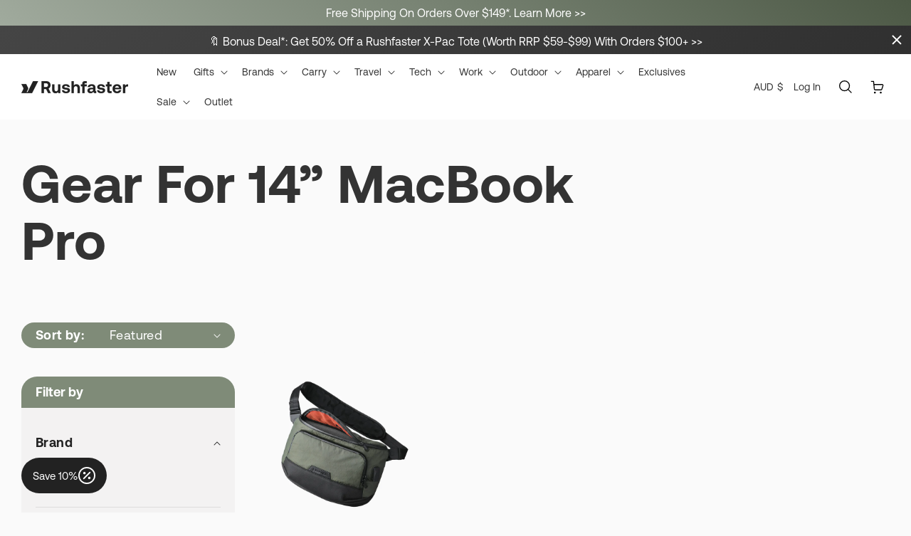

--- FILE ---
content_type: text/html; charset=utf-8
request_url: https://rushfaster.com.au/collections/gear-for-14-macbook-pro/buy-better_1-for-the-planet
body_size: 60195
content:
<!doctype html>
<html class="no-js" lang="en">
  <head>
    <meta charset="utf-8">
    <meta http-equiv="X-UA-Compatible" content="IE=edge">
    <meta name="viewport" content="width=device-width,initial-scale=1">
    <meta name="theme-color" content="">
    <link rel="canonical" href="https://rushfaster.com.au/collections/gear-for-14-macbook-pro/buy-better_1-for-the-planet">

    <!-- Google Tag Manager -->
    <!--<script>(function(w,d,s,l,i){w[l]=w[l]||[];w[l].push({'gtm.start':
    new Date().getTime(),event:'gtm.js'});var f=d.getElementsByTagName(s)[0],
    j=d.createElement(s),dl=l!='dataLayer'?'&l='+l:'';j.async=true;j.src=
    'https://www.googletagmanager.com/gtm.js?id='+i+dl;f.parentNode.insertBefore(j,f);
    })(window,document,'script','dataLayer','GTM-PN7L4J');</script> 
  -->
    <!-- End Google Tag Manager --><link rel="icon" type="image/png" href="//rushfaster.com.au/cdn/shop/files/rushfaster-favicon_0c57700b-952c-40b5-8212-cf20e0597283.png?crop=center&height=32&v=1614298741&width=32"><link rel="preconnect" href="https://fonts.shopifycdn.com" crossorigin><title>
      Gear For 14” MacBook Pro
 &ndash; tagged "Buy Better_1% For The Planet" &ndash; Rushfaster Australia</title>

    

    

<meta property="og:site_name" content="Rushfaster Australia">
<meta property="og:url" content="https://rushfaster.com.au/collections/gear-for-14-macbook-pro/buy-better_1-for-the-planet">
<meta property="og:title" content="Gear For 14” MacBook Pro">
<meta property="og:type" content="website">
<meta property="og:description" content="Supplying Australian&#39;s with high quality carry, bags &amp; desk setup since 2004. Shop our range of carry gear &amp; accessories like Bellroy, Aer &amp; The North Face with free shipping &amp; 100 day returns available."><meta property="og:image" content="http://rushfaster.com.au/cdn/shop/files/1200x628.png?v=1719720284">
  <meta property="og:image:secure_url" content="https://rushfaster.com.au/cdn/shop/files/1200x628.png?v=1719720284">
  <meta property="og:image:width" content="1200">
  <meta property="og:image:height" content="628"><meta name="twitter:card" content="summary_large_image">
<meta name="twitter:title" content="Gear For 14” MacBook Pro">
<meta name="twitter:description" content="Supplying Australian&#39;s with high quality carry, bags &amp; desk setup since 2004. Shop our range of carry gear &amp; accessories like Bellroy, Aer &amp; The North Face with free shipping &amp; 100 day returns available.">


    <script
      type="text/javascript"
      async
      src="https://static.klaviyo.com/onsite/js/klaviyo.js?company_id=UWA9Md"
    ></script>
    <script src="https://cdn.jsdelivr.net/npm/@splidejs/splide@4.1.4/dist/js/splide.min.js" defer="defer  "></script>
    <script src="//rushfaster.com.au/cdn/shop/t/28/assets/constants.js?v=11002131185017650001760580263" defer="defer"></script>
    <script src="//rushfaster.com.au/cdn/shop/t/28/assets/pubsub.js?v=158357773527763999511760580263" defer="defer"></script>
    <script src="//rushfaster.com.au/cdn/shop/t/28/assets/global.js?v=87733869094319351491765335650" defer="defer"></script>
    <script src="//rushfaster.com.au/cdn/shop/t/28/assets/base.min.js?v=108848055832828322531760580263" defer="defer"></script><script src="//rushfaster.com.au/cdn/shop/t/28/assets/animations.js?v=88693664871331136111760580262" defer="defer"></script><script>window.performance && window.performance.mark && window.performance.mark('shopify.content_for_header.start');</script><meta name="google-site-verification" content="vAYApy7w5kQaK2BDDHBO_8ztCnxi_NWeBPNTC-c_MV4">
<meta name="google-site-verification" content="mndg1ROira6P6f0voDfEl2hgvUJ_eEGSPtHb1W5pjTI">
<meta name="facebook-domain-verification" content="d7zvubdkk5yk05kv2p42jwl768rfd0">
<meta id="shopify-digital-wallet" name="shopify-digital-wallet" content="/40161902758/digital_wallets/dialog">
<meta name="shopify-checkout-api-token" content="cf203e302264e2648387915546727dce">
<meta id="in-context-paypal-metadata" data-shop-id="40161902758" data-venmo-supported="false" data-environment="production" data-locale="en_US" data-paypal-v4="true" data-currency="AUD">
<link rel="alternate" type="application/atom+xml" title="Feed" href="/collections/gear-for-14-macbook-pro/buy-better_1-for-the-planet.atom" />
<link rel="alternate" hreflang="x-default" href="https://rushfaster.com.au/collections/gear-for-14-macbook-pro/buy-better_1-for-the-planet">
<link rel="alternate" hreflang="en" href="https://rushfaster.com.au/collections/gear-for-14-macbook-pro/buy-better_1-for-the-planet">
<link rel="alternate" hreflang="en-NZ" href="https://rushfaster.co.nz/collections/gear-for-14-macbook-pro/buy-better_1-for-the-planet">
<link rel="alternate" type="application/json+oembed" href="https://rushfaster.com.au/collections/gear-for-14-macbook-pro/buy-better_1-for-the-planet.oembed">
<script async="async" src="/checkouts/internal/preloads.js?locale=en-AU"></script>
<link rel="preconnect" href="https://shop.app" crossorigin="anonymous">
<script async="async" src="https://shop.app/checkouts/internal/preloads.js?locale=en-AU&shop_id=40161902758" crossorigin="anonymous"></script>
<script id="apple-pay-shop-capabilities" type="application/json">{"shopId":40161902758,"countryCode":"AU","currencyCode":"AUD","merchantCapabilities":["supports3DS"],"merchantId":"gid:\/\/shopify\/Shop\/40161902758","merchantName":"Rushfaster Australia","requiredBillingContactFields":["postalAddress","email","phone"],"requiredShippingContactFields":["postalAddress","email","phone"],"shippingType":"shipping","supportedNetworks":["visa","masterCard","amex","jcb"],"total":{"type":"pending","label":"Rushfaster Australia","amount":"1.00"},"shopifyPaymentsEnabled":true,"supportsSubscriptions":true}</script>
<script id="shopify-features" type="application/json">{"accessToken":"cf203e302264e2648387915546727dce","betas":["rich-media-storefront-analytics"],"domain":"rushfaster.com.au","predictiveSearch":true,"shopId":40161902758,"locale":"en"}</script>
<script>var Shopify = Shopify || {};
Shopify.shop = "rushfaster-au.myshopify.com";
Shopify.locale = "en";
Shopify.currency = {"active":"AUD","rate":"1.0"};
Shopify.country = "AU";
Shopify.theme = {"name":"rushfaster-sa\/prod","id":147414810790,"schema_name":"Rushfaster","schema_version":"1.1.0","theme_store_id":null,"role":"main"};
Shopify.theme.handle = "null";
Shopify.theme.style = {"id":null,"handle":null};
Shopify.cdnHost = "rushfaster.com.au/cdn";
Shopify.routes = Shopify.routes || {};
Shopify.routes.root = "/";</script>
<script type="module">!function(o){(o.Shopify=o.Shopify||{}).modules=!0}(window);</script>
<script>!function(o){function n(){var o=[];function n(){o.push(Array.prototype.slice.apply(arguments))}return n.q=o,n}var t=o.Shopify=o.Shopify||{};t.loadFeatures=n(),t.autoloadFeatures=n()}(window);</script>
<script>
  window.ShopifyPay = window.ShopifyPay || {};
  window.ShopifyPay.apiHost = "shop.app\/pay";
  window.ShopifyPay.redirectState = null;
</script>
<script id="shop-js-analytics" type="application/json">{"pageType":"collection"}</script>
<script defer="defer" async type="module" src="//rushfaster.com.au/cdn/shopifycloud/shop-js/modules/v2/client.init-shop-cart-sync_C5BV16lS.en.esm.js"></script>
<script defer="defer" async type="module" src="//rushfaster.com.au/cdn/shopifycloud/shop-js/modules/v2/chunk.common_CygWptCX.esm.js"></script>
<script type="module">
  await import("//rushfaster.com.au/cdn/shopifycloud/shop-js/modules/v2/client.init-shop-cart-sync_C5BV16lS.en.esm.js");
await import("//rushfaster.com.au/cdn/shopifycloud/shop-js/modules/v2/chunk.common_CygWptCX.esm.js");

  window.Shopify.SignInWithShop?.initShopCartSync?.({"fedCMEnabled":true,"windoidEnabled":true});

</script>
<script>
  window.Shopify = window.Shopify || {};
  if (!window.Shopify.featureAssets) window.Shopify.featureAssets = {};
  window.Shopify.featureAssets['shop-js'] = {"shop-cart-sync":["modules/v2/client.shop-cart-sync_ZFArdW7E.en.esm.js","modules/v2/chunk.common_CygWptCX.esm.js"],"init-fed-cm":["modules/v2/client.init-fed-cm_CmiC4vf6.en.esm.js","modules/v2/chunk.common_CygWptCX.esm.js"],"shop-button":["modules/v2/client.shop-button_tlx5R9nI.en.esm.js","modules/v2/chunk.common_CygWptCX.esm.js"],"shop-cash-offers":["modules/v2/client.shop-cash-offers_DOA2yAJr.en.esm.js","modules/v2/chunk.common_CygWptCX.esm.js","modules/v2/chunk.modal_D71HUcav.esm.js"],"init-windoid":["modules/v2/client.init-windoid_sURxWdc1.en.esm.js","modules/v2/chunk.common_CygWptCX.esm.js"],"shop-toast-manager":["modules/v2/client.shop-toast-manager_ClPi3nE9.en.esm.js","modules/v2/chunk.common_CygWptCX.esm.js"],"init-shop-email-lookup-coordinator":["modules/v2/client.init-shop-email-lookup-coordinator_B8hsDcYM.en.esm.js","modules/v2/chunk.common_CygWptCX.esm.js"],"init-shop-cart-sync":["modules/v2/client.init-shop-cart-sync_C5BV16lS.en.esm.js","modules/v2/chunk.common_CygWptCX.esm.js"],"avatar":["modules/v2/client.avatar_BTnouDA3.en.esm.js"],"pay-button":["modules/v2/client.pay-button_FdsNuTd3.en.esm.js","modules/v2/chunk.common_CygWptCX.esm.js"],"init-customer-accounts":["modules/v2/client.init-customer-accounts_DxDtT_ad.en.esm.js","modules/v2/client.shop-login-button_C5VAVYt1.en.esm.js","modules/v2/chunk.common_CygWptCX.esm.js","modules/v2/chunk.modal_D71HUcav.esm.js"],"init-shop-for-new-customer-accounts":["modules/v2/client.init-shop-for-new-customer-accounts_ChsxoAhi.en.esm.js","modules/v2/client.shop-login-button_C5VAVYt1.en.esm.js","modules/v2/chunk.common_CygWptCX.esm.js","modules/v2/chunk.modal_D71HUcav.esm.js"],"shop-login-button":["modules/v2/client.shop-login-button_C5VAVYt1.en.esm.js","modules/v2/chunk.common_CygWptCX.esm.js","modules/v2/chunk.modal_D71HUcav.esm.js"],"init-customer-accounts-sign-up":["modules/v2/client.init-customer-accounts-sign-up_CPSyQ0Tj.en.esm.js","modules/v2/client.shop-login-button_C5VAVYt1.en.esm.js","modules/v2/chunk.common_CygWptCX.esm.js","modules/v2/chunk.modal_D71HUcav.esm.js"],"shop-follow-button":["modules/v2/client.shop-follow-button_Cva4Ekp9.en.esm.js","modules/v2/chunk.common_CygWptCX.esm.js","modules/v2/chunk.modal_D71HUcav.esm.js"],"checkout-modal":["modules/v2/client.checkout-modal_BPM8l0SH.en.esm.js","modules/v2/chunk.common_CygWptCX.esm.js","modules/v2/chunk.modal_D71HUcav.esm.js"],"lead-capture":["modules/v2/client.lead-capture_Bi8yE_yS.en.esm.js","modules/v2/chunk.common_CygWptCX.esm.js","modules/v2/chunk.modal_D71HUcav.esm.js"],"shop-login":["modules/v2/client.shop-login_D6lNrXab.en.esm.js","modules/v2/chunk.common_CygWptCX.esm.js","modules/v2/chunk.modal_D71HUcav.esm.js"],"payment-terms":["modules/v2/client.payment-terms_CZxnsJam.en.esm.js","modules/v2/chunk.common_CygWptCX.esm.js","modules/v2/chunk.modal_D71HUcav.esm.js"]};
</script>
<script>(function() {
  var isLoaded = false;
  function asyncLoad() {
    if (isLoaded) return;
    isLoaded = true;
    var urls = ["https:\/\/chimpstatic.com\/mcjs-connected\/js\/users\/551733d8b8fda7168aa87d13c\/6d2624a96887aa3905f7b040f.js?shop=rushfaster-au.myshopify.com","https:\/\/deliverytimer.herokuapp.com\/deliverrytimer.js?shop=rushfaster-au.myshopify.com","https:\/\/shopify.intercom.io\/widget.js?shop=rushfaster-au.myshopify.com","https:\/\/iis.intercom.io\/widget.js?shop=rushfaster-au.myshopify.com","https:\/\/static.shipwill.com\/insurance.js?v=1710400287\u0026shop=rushfaster-au.myshopify.com","https:\/\/static.klaviyo.com\/onsite\/js\/UWA9Md\/klaviyo.js?company_id=UWA9Md\u0026shop=rushfaster-au.myshopify.com","https:\/\/candyrack.ds-cdn.com\/static\/main.js?shop=rushfaster-au.myshopify.com"];
    for (var i = 0; i < urls.length; i++) {
      var s = document.createElement('script');
      s.type = 'text/javascript';
      s.async = true;
      s.src = urls[i];
      var x = document.getElementsByTagName('script')[0];
      x.parentNode.insertBefore(s, x);
    }
  };
  if(window.attachEvent) {
    window.attachEvent('onload', asyncLoad);
  } else {
    window.addEventListener('load', asyncLoad, false);
  }
})();</script>
<script id="__st">var __st={"a":40161902758,"offset":39600,"reqid":"5a2b1181-cb08-4e7c-adee-2d787250dd51-1768743672","pageurl":"rushfaster.com.au\/collections\/gear-for-14-macbook-pro\/buy-better_1-for-the-planet","u":"725a51076dbe","p":"collection","rtyp":"collection","rid":298214391974};</script>
<script>window.ShopifyPaypalV4VisibilityTracking = true;</script>
<script id="captcha-bootstrap">!function(){'use strict';const t='contact',e='account',n='new_comment',o=[[t,t],['blogs',n],['comments',n],[t,'customer']],c=[[e,'customer_login'],[e,'guest_login'],[e,'recover_customer_password'],[e,'create_customer']],r=t=>t.map((([t,e])=>`form[action*='/${t}']:not([data-nocaptcha='true']) input[name='form_type'][value='${e}']`)).join(','),a=t=>()=>t?[...document.querySelectorAll(t)].map((t=>t.form)):[];function s(){const t=[...o],e=r(t);return a(e)}const i='password',u='form_key',d=['recaptcha-v3-token','g-recaptcha-response','h-captcha-response',i],f=()=>{try{return window.sessionStorage}catch{return}},m='__shopify_v',_=t=>t.elements[u];function p(t,e,n=!1){try{const o=window.sessionStorage,c=JSON.parse(o.getItem(e)),{data:r}=function(t){const{data:e,action:n}=t;return t[m]||n?{data:e,action:n}:{data:t,action:n}}(c);for(const[e,n]of Object.entries(r))t.elements[e]&&(t.elements[e].value=n);n&&o.removeItem(e)}catch(o){console.error('form repopulation failed',{error:o})}}const l='form_type',E='cptcha';function T(t){t.dataset[E]=!0}const w=window,h=w.document,L='Shopify',v='ce_forms',y='captcha';let A=!1;((t,e)=>{const n=(g='f06e6c50-85a8-45c8-87d0-21a2b65856fe',I='https://cdn.shopify.com/shopifycloud/storefront-forms-hcaptcha/ce_storefront_forms_captcha_hcaptcha.v1.5.2.iife.js',D={infoText:'Protected by hCaptcha',privacyText:'Privacy',termsText:'Terms'},(t,e,n)=>{const o=w[L][v],c=o.bindForm;if(c)return c(t,g,e,D).then(n);var r;o.q.push([[t,g,e,D],n]),r=I,A||(h.body.append(Object.assign(h.createElement('script'),{id:'captcha-provider',async:!0,src:r})),A=!0)});var g,I,D;w[L]=w[L]||{},w[L][v]=w[L][v]||{},w[L][v].q=[],w[L][y]=w[L][y]||{},w[L][y].protect=function(t,e){n(t,void 0,e),T(t)},Object.freeze(w[L][y]),function(t,e,n,w,h,L){const[v,y,A,g]=function(t,e,n){const i=e?o:[],u=t?c:[],d=[...i,...u],f=r(d),m=r(i),_=r(d.filter((([t,e])=>n.includes(e))));return[a(f),a(m),a(_),s()]}(w,h,L),I=t=>{const e=t.target;return e instanceof HTMLFormElement?e:e&&e.form},D=t=>v().includes(t);t.addEventListener('submit',(t=>{const e=I(t);if(!e)return;const n=D(e)&&!e.dataset.hcaptchaBound&&!e.dataset.recaptchaBound,o=_(e),c=g().includes(e)&&(!o||!o.value);(n||c)&&t.preventDefault(),c&&!n&&(function(t){try{if(!f())return;!function(t){const e=f();if(!e)return;const n=_(t);if(!n)return;const o=n.value;o&&e.removeItem(o)}(t);const e=Array.from(Array(32),(()=>Math.random().toString(36)[2])).join('');!function(t,e){_(t)||t.append(Object.assign(document.createElement('input'),{type:'hidden',name:u})),t.elements[u].value=e}(t,e),function(t,e){const n=f();if(!n)return;const o=[...t.querySelectorAll(`input[type='${i}']`)].map((({name:t})=>t)),c=[...d,...o],r={};for(const[a,s]of new FormData(t).entries())c.includes(a)||(r[a]=s);n.setItem(e,JSON.stringify({[m]:1,action:t.action,data:r}))}(t,e)}catch(e){console.error('failed to persist form',e)}}(e),e.submit())}));const S=(t,e)=>{t&&!t.dataset[E]&&(n(t,e.some((e=>e===t))),T(t))};for(const o of['focusin','change'])t.addEventListener(o,(t=>{const e=I(t);D(e)&&S(e,y())}));const B=e.get('form_key'),M=e.get(l),P=B&&M;t.addEventListener('DOMContentLoaded',(()=>{const t=y();if(P)for(const e of t)e.elements[l].value===M&&p(e,B);[...new Set([...A(),...v().filter((t=>'true'===t.dataset.shopifyCaptcha))])].forEach((e=>S(e,t)))}))}(h,new URLSearchParams(w.location.search),n,t,e,['guest_login'])})(!0,!0)}();</script>
<script integrity="sha256-4kQ18oKyAcykRKYeNunJcIwy7WH5gtpwJnB7kiuLZ1E=" data-source-attribution="shopify.loadfeatures" defer="defer" src="//rushfaster.com.au/cdn/shopifycloud/storefront/assets/storefront/load_feature-a0a9edcb.js" crossorigin="anonymous"></script>
<script crossorigin="anonymous" defer="defer" src="//rushfaster.com.au/cdn/shopifycloud/storefront/assets/shopify_pay/storefront-65b4c6d7.js?v=20250812"></script>
<script data-source-attribution="shopify.dynamic_checkout.dynamic.init">var Shopify=Shopify||{};Shopify.PaymentButton=Shopify.PaymentButton||{isStorefrontPortableWallets:!0,init:function(){window.Shopify.PaymentButton.init=function(){};var t=document.createElement("script");t.src="https://rushfaster.com.au/cdn/shopifycloud/portable-wallets/latest/portable-wallets.en.js",t.type="module",document.head.appendChild(t)}};
</script>
<script data-source-attribution="shopify.dynamic_checkout.buyer_consent">
  function portableWalletsHideBuyerConsent(e){var t=document.getElementById("shopify-buyer-consent"),n=document.getElementById("shopify-subscription-policy-button");t&&n&&(t.classList.add("hidden"),t.setAttribute("aria-hidden","true"),n.removeEventListener("click",e))}function portableWalletsShowBuyerConsent(e){var t=document.getElementById("shopify-buyer-consent"),n=document.getElementById("shopify-subscription-policy-button");t&&n&&(t.classList.remove("hidden"),t.removeAttribute("aria-hidden"),n.addEventListener("click",e))}window.Shopify?.PaymentButton&&(window.Shopify.PaymentButton.hideBuyerConsent=portableWalletsHideBuyerConsent,window.Shopify.PaymentButton.showBuyerConsent=portableWalletsShowBuyerConsent);
</script>
<script data-source-attribution="shopify.dynamic_checkout.cart.bootstrap">document.addEventListener("DOMContentLoaded",(function(){function t(){return document.querySelector("shopify-accelerated-checkout-cart, shopify-accelerated-checkout")}if(t())Shopify.PaymentButton.init();else{new MutationObserver((function(e,n){t()&&(Shopify.PaymentButton.init(),n.disconnect())})).observe(document.body,{childList:!0,subtree:!0})}}));
</script>
<link id="shopify-accelerated-checkout-styles" rel="stylesheet" media="screen" href="https://rushfaster.com.au/cdn/shopifycloud/portable-wallets/latest/accelerated-checkout-backwards-compat.css" crossorigin="anonymous">
<style id="shopify-accelerated-checkout-cart">
        #shopify-buyer-consent {
  margin-top: 1em;
  display: inline-block;
  width: 100%;
}

#shopify-buyer-consent.hidden {
  display: none;
}

#shopify-subscription-policy-button {
  background: none;
  border: none;
  padding: 0;
  text-decoration: underline;
  font-size: inherit;
  cursor: pointer;
}

#shopify-subscription-policy-button::before {
  box-shadow: none;
}

      </style>
<script id="sections-script" data-sections="header" defer="defer" src="//rushfaster.com.au/cdn/shop/t/28/compiled_assets/scripts.js?71964"></script>
<script>window.performance && window.performance.mark && window.performance.mark('shopify.content_for_header.end');</script>


    <style data-shopify>
      @font-face {
  font-family: Assistant;
  font-weight: 400;
  font-style: normal;
  font-display: swap;
  src: url("//rushfaster.com.au/cdn/fonts/assistant/assistant_n4.9120912a469cad1cc292572851508ca49d12e768.woff2") format("woff2"),
       url("//rushfaster.com.au/cdn/fonts/assistant/assistant_n4.6e9875ce64e0fefcd3f4446b7ec9036b3ddd2985.woff") format("woff");
}

      @font-face {
  font-family: Assistant;
  font-weight: 700;
  font-style: normal;
  font-display: swap;
  src: url("//rushfaster.com.au/cdn/fonts/assistant/assistant_n7.bf44452348ec8b8efa3aa3068825305886b1c83c.woff2") format("woff2"),
       url("//rushfaster.com.au/cdn/fonts/assistant/assistant_n7.0c887fee83f6b3bda822f1150b912c72da0f7b64.woff") format("woff");
}

      
      
      @font-face {
  font-family: Assistant;
  font-weight: 400;
  font-style: normal;
  font-display: swap;
  src: url("//rushfaster.com.au/cdn/fonts/assistant/assistant_n4.9120912a469cad1cc292572851508ca49d12e768.woff2") format("woff2"),
       url("//rushfaster.com.au/cdn/fonts/assistant/assistant_n4.6e9875ce64e0fefcd3f4446b7ec9036b3ddd2985.woff") format("woff");
}


      @font-face {
        font-family: "Aeonik";
        src: url("//rushfaster.com.au/cdn/shop/t/28/assets/Aeonik-Regular.woff?v=46897949274028657581760580261") format("woff"), url("//rushfaster.com.au/cdn/shop/t/28/assets/Aeonik-Regular.woff2?v=49561845085073689141760580262") format("woff2");
        font-weight: 400;
      }

      @font-face {
        font-family: "Aeonik";
        src: url("//rushfaster.com.au/cdn/shop/t/28/assets/Aeonik-Bold.woff?v=28302201354400504271760580261") format("woff"), url("//rushfaster.com.au/cdn/shop/t/28/assets/Aeonik-Bold.woff2?v=65995239000334686181760580261") format("woff2");
        font-weight: bold;
      }

      
        :root,
        .color-background-1 {
        --color-foreground: 51,51,51;
        --color-background: 250,250,250;
        --color-primary-text-colour: 51,51,51;
        --color-secondary-text-colour: 187,187,187;
        --color-button: 23,115,176;
        --color-button-label: 23,115,176;
        --color-button-label-hover: 23,115,176;
        --color-button-background: 238,238,238;
        --color-button-background-hover: 34,34,34;
        --color-link: 51,51,51;
        --color-badge-foreground: 51,51,51;
        --color-badge-background: 51,51,51;
        --color-badge-border: 51,51,51;
        --payment-terms-background-color: rgb(250 250 250);
      }
      
        
        .color-background-2 {
        --color-foreground: 34,34,34;
        --color-background: 250,250,250;
        --color-primary-text-colour: 34,34,34;
        --color-secondary-text-colour: 140,140,140;
        --color-button: 97,97,97;
        --color-button-label: 97,97,97;
        --color-button-label-hover: 255,255,255;
        --color-button-background: 255,255,255;
        --color-button-background-hover: 255,255,255;
        --color-link: 34,34,34;
        --color-badge-foreground: 34,34,34;
        --color-badge-background: 34,34,34;
        --color-badge-border: 34,34,34;
        --payment-terms-background-color: rgb(250 250 250);
      }
      
        
        .color-inverse {
        --color-foreground: 51,51,51;
        --color-background: 250,250,250;
        --color-primary-text-colour: 51,51,51;
        --color-secondary-text-colour: 187,187,187;
        --color-button: 51,51,51;
        --color-button-label: 51,51,51;
        --color-button-label-hover: 34,34,34;
        --color-button-background: 238,238,238;
        --color-button-background-hover: 255,255,255;
        --color-link: 51,51,51;
        --color-badge-foreground: 51,51,51;
        --color-badge-background: 51,51,51;
        --color-badge-border: 51,51,51;
        --payment-terms-background-color: rgb(250 250 250);
      }
      
        
        .color-accent-1 {
        --color-foreground: 255,255,255;
        --color-background: 127,139,120;
        --color-primary-text-colour: 255,255,255;
        --color-secondary-text-colour: 255,255,255;
        --color-button: 255,255,255;
        --color-button-label: 255,255,255;
        --color-button-label-hover: 255,255,255;
        --color-button-background: 127,139,120;
        --color-button-background-hover: 255,255,255;
        --color-link: 255,255,255;
        --color-badge-foreground: 255,255,255;
        --color-badge-background: 255,255,255;
        --color-badge-border: 255,255,255;
        --payment-terms-background-color: rgb(127 139 120);
      }
      
        
        .color-accent-2 {
        --color-foreground: 227,136,87;
        --color-background: 127,139,120;
        --color-primary-text-colour: 227,136,87;
        --color-secondary-text-colour: 227,136,87;
        --color-button: 255,255,255;
        --color-button-label: 255,255,255;
        --color-button-label-hover: 255,255,255;
        --color-button-background: 127,139,120;
        --color-button-background-hover: 255,255,255;
        --color-link: 227,136,87;
        --color-badge-foreground: 227,136,87;
        --color-badge-background: 227,136,87;
        --color-badge-border: 227,136,87;
        --payment-terms-background-color: rgb(127 139 120);
      }
      
        
        .color-scheme-10019b64-f4ec-4441-944a-887229e45d27 {
        --color-foreground: 51,51,51;
        --color-background: 240,240,240;
        --color-primary-text-colour: 51,51,51;
        --color-secondary-text-colour: 140,140,140;
        --color-button: 51,51,51;
        --color-button-label: 51,51,51;
        --color-button-label-hover: 51,51,51;
        --color-button-background: 51,51,51;
        --color-button-background-hover: 51,51,51;
        --color-link: 51,51,51;
        --color-badge-foreground: 51,51,51;
        --color-badge-background: 51,51,51;
        --color-badge-border: 51,51,51;
        --payment-terms-background-color: rgb(240 240 240);
      }
      
        
        .color-scheme-49308e15-ff86-4aba-b6d7-702c77fd5a11 {
        --color-foreground: 51,51,51;
        --color-background: 250,250,250;
        --color-primary-text-colour: 51,51,51;
        --color-secondary-text-colour: 187,187,187;
        --color-button: 23,115,176;
        --color-button-label: 23,115,176;
        --color-button-label-hover: 23,115,176;
        --color-button-background: 238,238,238;
        --color-button-background-hover: 34,34,34;
        --color-link: 51,51,51;
        --color-badge-foreground: 51,51,51;
        --color-badge-background: 51,51,51;
        --color-badge-border: 51,51,51;
        --payment-terms-background-color: rgb(250 250 250);
      }
      
        
        .color-scheme-7fb88ea0-7318-42b1-8bfc-f57d9add7787 {
        --color-foreground: 51,51,51;
        --color-background: 250,250,250;
        --color-primary-text-colour: 51,51,51;
        --color-secondary-text-colour: 187,187,187;
        --color-button: 127,139,120;
        --color-button-label: 127,139,120;
        --color-button-label-hover: 23,115,176;
        --color-button-background: 238,238,238;
        --color-button-background-hover: 34,34,34;
        --color-link: 51,51,51;
        --color-badge-foreground: 51,51,51;
        --color-badge-background: 51,51,51;
        --color-badge-border: 51,51,51;
        --payment-terms-background-color: rgb(250 250 250);
      }
      
        
        .color-scheme-9af830d7-aa58-4c46-9e76-8a15427daf82 {
        --color-foreground: 51,51,51;
        --color-background: 250,250,250;
        --color-primary-text-colour: 51,51,51;
        --color-secondary-text-colour: 187,187,187;
        --color-button: 23,115,176;
        --color-button-label: 23,115,176;
        --color-button-label-hover: 23,115,176;
        --color-button-background: 238,238,238;
        --color-button-background-hover: 34,34,34;
        --color-link: 51,51,51;
        --color-badge-foreground: 51,51,51;
        --color-badge-background: 51,51,51;
        --color-badge-border: 51,51,51;
        --payment-terms-background-color: rgb(250 250 250);
      }
      
        
        .color-scheme-280f93f5-f302-4bb4-9c47-870f39f04a7a {
        --color-foreground: 51,51,51;
        --color-background: 255,255,255;
        --color-primary-text-colour: 51,51,51;
        --color-secondary-text-colour: 187,187,187;
        --color-button: 51,51,51;
        --color-button-label: 51,51,51;
        --color-button-label-hover: 51,51,51;
        --color-button-background: 238,238,238;
        --color-button-background-hover: 255,255,255;
        --color-link: 51,51,51;
        --color-badge-foreground: 51,51,51;
        --color-badge-background: 51,51,51;
        --color-badge-border: 51,51,51;
        --payment-terms-background-color: rgb(255 255 255);
      }
      

      body, .color-background-1, .color-background-2, .color-inverse, .color-accent-1, .color-accent-2, .color-scheme-10019b64-f4ec-4441-944a-887229e45d27, .color-scheme-49308e15-ff86-4aba-b6d7-702c77fd5a11, .color-scheme-7fb88ea0-7318-42b1-8bfc-f57d9add7787, .color-scheme-9af830d7-aa58-4c46-9e76-8a15427daf82, .color-scheme-280f93f5-f302-4bb4-9c47-870f39f04a7a {
        color: rgba(var(--color-foreground), 1);
        background-color: rgb(var(--color-background));
      }

      :root {
        --font-body-family: 'Aeonik', sans-serif;
        --font-body-style: normal;
        --font-body-weight: 400;
        --font-body-weight-bold: 700;

        --font-heading-family: "Aeonik", sans-serif;
        --font-heading-style: normal;
        --font-heading-weight: 400;

        --font-body-scale: 1.0;
        --font-heading-scale: 1.0;

        --media-padding: px;
        --media-border-opacity: 0.05;
        --media-border-width: 1px;
        --media-radius: 0px;
        --media-shadow-opacity: 0.0;
        --media-shadow-horizontal-offset: 0px;
        --media-shadow-vertical-offset: 4px;
        --media-shadow-blur-radius: 5px;
        --media-shadow-visible: 0;

        --page-width: 140rem;
        --page-width-margin: 0rem;

        --product-card-image-padding: 0.0rem;
        --product-card-corner-radius: 0.0rem;
        --product-card-text-alignment: left;
        --product-card-border-width: 0.0rem;
        --product-card-border-opacity: 0.1;
        --product-card-shadow-opacity: 0.0;
        --product-card-shadow-visible: 0;
        --product-card-shadow-horizontal-offset: 0.0rem;
        --product-card-shadow-vertical-offset: 0.4rem;
        --product-card-shadow-blur-radius: 0.5rem;

        --collection-card-image-padding: 0.0rem;
        --collection-card-corner-radius: 0.0rem;
        --collection-card-text-alignment: left;
        --collection-card-border-width: 0.0rem;
        --collection-card-border-opacity: 0.1;
        --collection-card-shadow-opacity: 0.0;
        --collection-card-shadow-visible: 0;
        --collection-card-shadow-horizontal-offset: 0.0rem;
        --collection-card-shadow-vertical-offset: 0.4rem;
        --collection-card-shadow-blur-radius: 0.5rem;

        --blog-card-image-padding: 0.0rem;
        --blog-card-corner-radius: 0.0rem;
        --blog-card-text-alignment: left;
        --blog-card-border-width: 0.0rem;
        --blog-card-border-opacity: 0.1;
        --blog-card-shadow-opacity: 0.0;
        --blog-card-shadow-visible: 0;
        --blog-card-shadow-horizontal-offset: 0.0rem;
        --blog-card-shadow-vertical-offset: 0.4rem;
        --blog-card-shadow-blur-radius: 0.5rem;

        --badge-corner-radius: 4.0rem;

        --popup-border-width: 1px;
        --popup-border-opacity: 0.1;
        --popup-corner-radius: 0px;
        --popup-shadow-opacity: 0.05;
        --popup-shadow-horizontal-offset: 0px;
        --popup-shadow-vertical-offset: 4px;
        --popup-shadow-blur-radius: 5px;

        --drawer-border-width: 1px;
        --drawer-border-opacity: 0.1;
        --drawer-shadow-opacity: 0.0;
        --drawer-shadow-horizontal-offset: 0px;
        --drawer-shadow-vertical-offset: 4px;
        --drawer-shadow-blur-radius: 5px;

        --spacing-sections-desktop: 0px;
        --spacing-sections-mobile: 0px;

        --grid-desktop-vertical-spacing: 40px;
        --grid-desktop-horizontal-spacing: 36px;
        --grid-mobile-vertical-spacing: 20px;
        --grid-mobile-horizontal-spacing: 18px;

        --text-boxes-border-opacity: 0.1;
        --text-boxes-border-width: 0px;
        --text-boxes-radius: 0px;
        --text-boxes-shadow-opacity: 0.0;
        --text-boxes-shadow-visible: 0;
        --text-boxes-shadow-horizontal-offset: 0px;
        --text-boxes-shadow-vertical-offset: 4px;
        --text-boxes-shadow-blur-radius: 5px;

        --buttons-radius: 0px;
        --buttons-radius-outset: 0px;
        --buttons-border-width: 1px;
        --buttons-border-opacity: 1.0;
        --buttons-shadow-opacity: 0.0;
        --buttons-shadow-visible: 0;
        --buttons-shadow-horizontal-offset: 0px;
        --buttons-shadow-vertical-offset: 4px;
        --buttons-shadow-blur-radius: 5px;
        --buttons-border-offset: 0px;

        --inputs-radius: 0px;
        --inputs-border-width: 0px;
        --inputs-border-opacity: 0.0;
        --inputs-shadow-opacity: 0.0;
        --inputs-shadow-horizontal-offset: 0px;
        --inputs-margin-offset: 0px;
        --inputs-shadow-vertical-offset: 4px;
        --inputs-shadow-blur-radius: 5px;
        --inputs-radius-outset: 0px;

        --variant-pills-radius: 30px;
        --variant-pills-border-width: 1px;
        --variant-pills-border-opacity: 1.0;
        --variant-pills-shadow-opacity: 0.0;
        --variant-pills-shadow-horizontal-offset: 0px;
        --variant-pills-shadow-vertical-offset: 4px;
        --variant-pills-shadow-blur-radius: 5px;
      }

      *,
      *::before,
      *::after {
        box-sizing: inherit;
      }

      html {
        box-sizing: border-box;
        font-size: calc(var(--font-body-scale) * 62.5%);
        height: 100%;
      }

      body {
        display: grid;
        grid-template-rows: auto auto 1fr auto;
        grid-template-columns: 100%;
        min-height: 100%;
        margin: 0;
        font-size: 1.5rem;
        line-height: calc(1 + 0.8 / var(--font-body-scale));
        font-family: var(--font-body-family);
        font-style: var(--font-body-style);
        font-weight: var(--font-body-weight);
      }

      @media screen and (min-width: 750px) {
        body {
          font-size: 1.8rem;
        }
      }
    </style>

    <link href="//rushfaster.com.au/cdn/shop/t/28/assets/base.css?v=23377252040142908181760580262" rel="stylesheet" type="text/css" media="all" />
    <link href="//rushfaster.com.au/cdn/shop/t/28/assets/base.min.css?v=182630538602280108831760580262" rel="stylesheet" type="text/css" media="all" />
<link rel="preload" as="font" href="//rushfaster.com.au/cdn/fonts/assistant/assistant_n4.9120912a469cad1cc292572851508ca49d12e768.woff2" type="font/woff2" crossorigin><link rel="preload" as="font" href="//rushfaster.com.au/cdn/fonts/assistant/assistant_n4.9120912a469cad1cc292572851508ca49d12e768.woff2" type="font/woff2" crossorigin><link href="//rushfaster.com.au/cdn/shop/t/28/assets/snippet-product-card.min.css?v=133056283470877230641760580261" rel="stylesheet" type="text/css" media="all" />
    <link href="//rushfaster.com.au/cdn/shop/t/28/assets/snippet-price.min.css?v=138319774166426492951760580264" rel="stylesheet" type="text/css" media="all" />
    <link href="https://cdn.jsdelivr.net/npm/@splidejs/splide@4.1.4/dist/css/splide.min.css" rel="stylesheet"><link href="//rushfaster.com.au/cdn/shop/t/28/assets/component-localization-form.css?v=130531218577301454141760580261" rel="stylesheet" type="text/css" media="all" />
      <script src="//rushfaster.com.au/cdn/shop/t/28/assets/localization-form.js?v=161644695336821385561760580262" defer="defer"></script><script>
      document.documentElement.className = document.documentElement.className.replace('no-js', 'js');
      if (Shopify.designMode) {
        document.documentElement.classList.add('shopify-design-mode');
      }
    </script>

    <!-- EASYGIFT SCRIPT -->    
      <script type="text/javascript" src="https://cdn.506.io/eg/script.js?shop=rushfaster-au.myshopify.com"></script>
    <!-- END EASYGIFT SCRIPT --> 

    <!-- Google Tag Manager -->
  <script>(function(w,d,s,l,i){w[l]=w[l]||[];w[l].push({'gtm.start':new Date().getTime(),event:'gtm.js'});var f=d.getElementsByTagName(s)[0], j=d.createElement(s),dl=l!='dataLayer'?'&l='+l:'';j.async=true;j.src='https://www.googletagmanager.com/gtm.js?id='+i+dl;f.parentNode.insertBefore(j,f);})(window,document,'script','dataLayer','GTM-PN7L4J');</script>
<!-- End Google Tag Manager --> 

<!-- Bing Ads -->
  <script>(function(w,d,t,r,u){var f,n,i;w[u]=w[u]||[],f=function(){var o={ti:"5067525"};o.q=w[u],w[u]=new UET(o),w[u].push("pageLoad")},n=d.createElement(t),n.src=r,n.async=1,n.onload=n.onreadystatechange=function(){var s=this.readyState;s&&s!=="loaded"&&s!=="complete"||(f(),n.onload=n.onreadystatechange=null)},i=d.getElementsByTagName(t)[0],i.parentNode.insertBefore(n,i)})(window,document,"script","//bat.bing.com/bat.js","uetq");</script>
<!-- End Bing Ads -->

<!-- google verification for merchant centre 7th october 2022 -->
<meta name="google-site-verification" content="mndg1ROira6P6f0voDfEl2hgvUJ_eEGSPtHb1W5pjTI">
  <!-- BEGIN app block: shopify://apps/simprosys-google-shopping-feed/blocks/core_settings_block/1f0b859e-9fa6-4007-97e8-4513aff5ff3b --><!-- BEGIN: GSF App Core Tags & Scripts by Simprosys Google Shopping Feed -->









<!-- END: GSF App Core Tags & Scripts by Simprosys Google Shopping Feed -->
<!-- END app block --><!-- BEGIN app block: shopify://apps/gsc-countdown-timer/blocks/countdown-bar/58dc5b1b-43d2-4209-b1f3-52aff31643ed --><style>
  .gta-block__error {
    display: flex;
    flex-flow: column nowrap;
    gap: 12px;
    padding: 32px;
    border-radius: 12px;
    margin: 12px 0;
    background-color: #fff1e3;
    color: #412d00;
  }

  .gta-block__error-title {
    font-size: 18px;
    font-weight: 600;
    line-height: 28px;
  }

  .gta-block__error-body {
    font-size: 14px;
    line-height: 24px;
  }
</style>

<script>
  (function () {
    try {
      window.GSC_COUNTDOWN_META = {
        product_collections: null,
        product_tags: null,
      };

      const widgets = [{"bar":{"sticky":true,"justify":"center","position":"top","closeButton":{"color":"#ffffff","enabled":true}},"key":"GSC-BAR-lZjvDzbDuhWT","type":"bar","timer":{"date":"2025-12-15T03:00:00.000+11:00","mode":"date","daily":{"tz":"Australia\/Sydney","endHours":23,"endMinutes":59,"repeatDays":[0,1,2,3,4,5,6],"startHours":0,"startMinutes":0},"hours":72,"onEnd":"none","minutes":0,"seconds":0,"recurring":{"endHours":0,"endMinutes":0,"repeatDays":[],"startHours":0,"startMinutes":0},"scheduling":{"end":null,"start":null}},"content":{"align":"center","items":[{"id":"text-kImiqaVaGCIB","type":"text","align":"left","color":"#ffffff","value":"🔖 Bonus Deal*: Get 50% Off a Rushfaster X-Pac Tote (Worth RRP $59-$99) With Orders $100+ \u003e\u003e","enabled":true,"padding":{"mobile":{"top":"0px","bottom":"0px"},"desktop":{"top":"5px"}},"fontFamily":"font1","fontWeight":"400","textTransform":"unset","mobileFontSize":"13px","desktopFontSize":"16px","mobileLineHeight":"1.6","desktopLineHeight":"1.2","mobileLetterSpacing":"0px","desktopLetterSpacing":"0"},{"id":"text-eSZIFWhRCahc","type":"text","align":"left","color":"#ffffff","value":"With Orders $100+. Discount applies at checkout. T\u0026Cs apply*","enabled":false,"padding":{"mobile":{"bottom":"0px"},"desktop":{"bottom":"5px"}},"fontFamily":"font1","fontWeight":"400","textTransform":"unset","mobileFontSize":"10px","desktopFontSize":"14px","mobileLineHeight":"1.3","desktopLineHeight":"1.3","mobileLetterSpacing":"0","desktopLetterSpacing":"0"},{"id":"timer-GxrQNOxKNnSN","type":"timer","view":"custom","border":{"size":"2px","color":"#FFFFFF","enabled":false},"digits":{"color":"#ffffff","fontSize":"40px","fontFamily":"font2","fontWeight":"600"},"labels":{"days":"Days","color":"#ffffff","hours":"Hours","enabled":true,"minutes":"Minutes","seconds":"Seconds","fontSize":"24px","fontFamily":"font1","fontWeight":"500","textTransform":"capitalize"},"layout":"separate","margin":{"mobile":{"top":"5px","bottom":"6px"},"desktop":{}},"radius":{"value":"16px","enabled":false},"shadow":{"type":"","color":"black","enabled":true},"enabled":false,"padding":{"mobile":{"top":"2px"},"desktop":{"top":"0px"}},"fontSize":{"mobile":"14px","desktop":"18px"},"separator":{"type":"colon","color":"#ffffff","enabled":true},"background":{"blur":"2px","color":"#eeeeee","enabled":false},"unitFormat":"d:h:m:s","mobileWidth":"168px","desktopWidth":"222px"},{"id":"button-dhnyIgeWMufl","href":"https:\/\/rushfaster.com.au\/collections\/bonus-deal-rushfaster-x-pac-tote","type":"button","label":"Show Me the X-Pac Totes","width":"content","border":{"size":"2px","color":"#000000","enabled":false},"margin":{"mobile":{"top":"0px","left":"10px","right":"0px","bottom":"6px"},"desktop":{"top":"0px","left":"0px","right":"0px","bottom":"0px"}},"radius":{"value":"30px","enabled":true},"target":"_self","enabled":false,"padding":{"mobile":{"top":"8px","left":"12px","right":"12px","bottom":"8px"},"desktop":{"top":"5px","left":"15px","right":"15px","bottom":"5px"}},"textColor":"#5c5c5c","background":{"blur":"0px","color":"#ffffff","enabled":true},"fontFamily":"font1","fontWeight":"500","textTransform":"unset","mobileFontSize":"11px","desktopFontSize":"14px","mobileLetterSpacing":"0","desktopLetterSpacing":"0"},{"id":"coupon-pJAVpvrTFuRT","code":"PASTE YOUR CODE","icon":{"type":"discount-star","enabled":true},"type":"coupon","label":"Save 35%","action":"copy","border":{"size":"1px","color":"#747474","enabled":true},"margin":{"mobile":{"top":"0px","left":"0px","right":"0px","bottom":"0px"},"desktop":{"top":"0px","left":"0px","right":"0px","bottom":"0px"}},"radius":{"value":"6px","enabled":true},"enabled":false,"padding":{"mobile":{"top":"4px","left":"12px","right":"12px","bottom":"4px"},"desktop":{"top":"8px","left":"16px","right":"16px","bottom":"8px"}},"textColor":"#ffffff","background":{"blur":"0px","color":"#2a2a2a","enabled":true},"fontFamily":"font1","fontWeight":"600","textTransform":"uppercase","mobileFontSize":"12px","desktopFontSize":"14px"}],"border":{"size":"1px","color":"#000000","enabled":false},"layout":"column","margin":{"mobile":{"top":"0px","left":"0px","right":"0px","bottom":"0px"},"desktop":{"top":"0px","left":"0px","right":"0px","bottom":"0px"}},"radius":{"value":"8px","enabled":false},"padding":{"mobile":{"top":"4px","left":"0px","right":"0px","bottom":"4px"},"desktop":{"top":"8px","left":"28px","right":"28px","bottom":"8px"}},"mobileGap":"6px","background":{"src":null,"blur":"8px","source":"color","bgColor":"linear-gradient(135deg, #454545 0%, #303030 100%)","enabled":true,"overlayColor":"rgba(0,0,0,0)"},"desktopGap":"24px","mobileWidth":"100%","desktopWidth":"400px","backgroundClick":{"url":"https:\/\/rushfaster.com.au\/collections\/bonus-deal-rushfaster-x-pac-tote","target":"_self","enabled":true}},"enabled":true,"general":{"font1":"inherit","font2":"inherit","font3":"inherit","preset":"bar3","breakpoint":"768px"},"section":null,"userCss":"","targeting":{"geo":null,"pages":{"cart":true,"home":true,"other":true,"password":true,"products":{"mode":"all","tags":[],"enabled":true,"specificProducts":[],"productsInCollections":[]},"collections":{"mode":"all","items":[],"enabled":true}}}},{"bar":{"sticky":true,"justify":"center","position":"top","closeButton":{"color":"#ffffff","enabled":false}},"key":"GSC-BAR-eszIUbEcroTo","type":"bar","timer":{"date":"2025-04-22T00:00:00.000Z","mode":"evergreen","hours":72,"onEnd":"restart","minutes":0,"seconds":0,"recurring":{"endHours":0,"endMinutes":0,"repeatDays":[],"startHours":0,"startMinutes":0},"scheduling":{"end":null,"start":null}},"content":{"align":"center","items":[{"id":"text-qHMXknguFebB","type":"text","align":"left","color":"#ffffff","value":"Free Shipping On Orders Over $149*. Learn More \u003e\u003e","enabled":true,"padding":{"mobile":{},"desktop":{}},"fontFamily":"font1","fontWeight":"400","textTransform":"capitalize","mobileFontSize":"13px","desktopFontSize":"16px","mobileLineHeight":"1.3","desktopLineHeight":"1.3","mobileLetterSpacing":"0","desktopLetterSpacing":"0"},{"id":"text-jEOvYJWUGTSk","type":"text","align":"left","color":"#ffffff","value":"For Australian Orders","enabled":false,"padding":{"mobile":{},"desktop":{}},"fontFamily":"font1","fontWeight":"400","textTransform":"capitalize","mobileFontSize":"12px","desktopFontSize":"14px","mobileLineHeight":"1.3","desktopLineHeight":"1.3","mobileLetterSpacing":"0","desktopLetterSpacing":"0"},{"id":"timer-HVQTfkQoWCtG","type":"timer","view":"custom","border":{"size":"2px","color":"#fff3b6","enabled":false},"digits":{"color":"#fff3b6","fontSize":"71px","fontFamily":"font1","fontWeight":"700"},"labels":{"days":"Days","color":"#fff3b6","hours":"Hours","enabled":true,"minutes":"Minutes","seconds":"Seconds","fontSize":"20px","fontFamily":"font2","fontWeight":"400","textTransform":"uppercase"},"layout":"stacked","margin":{"mobile":{},"desktop":{}},"radius":{"value":"60px","enabled":false},"shadow":{"type":"","color":"black","enabled":true},"enabled":false,"padding":{"mobile":{},"desktop":{"top":"0px"}},"fontSize":{"mobile":"14px","desktop":"18px"},"separator":{"type":"colon","color":"#fff3b6","enabled":true},"background":{"blur":"2px","color":"#fff3b6","enabled":false},"unitFormat":"d:h:m:s","mobileWidth":"160px","desktopWidth":"239px"},{"id":"button-SMrVoSRQMJXd","href":"https:\/\/rushfaster.com.au\/policies\/shipping-policy","type":"button","label":"Learn More","width":"content","border":{"size":"1px","color":"#ffffff","enabled":true},"margin":{"mobile":{"top":"5px","left":"10px","right":"0px","bottom":"5px"},"desktop":{"top":"5px","left":"0px","right":"0px","bottom":"5px"}},"radius":{"value":"30px","enabled":true},"target":"_self","enabled":false,"padding":{"mobile":{"top":"3px","left":"10px","right":"10px","bottom":"3px"},"desktop":{"top":"3px","left":"15px","right":"15px","bottom":"3px"}},"textColor":"#ffffff","background":{"blur":"0px","color":"#fff3b6","enabled":false},"fontFamily":"font1","fontWeight":"400","textTransform":"capitalize","mobileFontSize":"14px","desktopFontSize":"15px","mobileLetterSpacing":"0","desktopLetterSpacing":"0"},{"id":"coupon-KmWbogRYHofl","code":"PASTE YOUR CODE","icon":{"type":"discount","enabled":true},"type":"coupon","label":"Save 35%","action":"copy","border":{"size":"2px","color":"#fff3b6","enabled":true},"margin":{"mobile":{"top":"0px","left":"0px","right":"0px","bottom":"0px"},"desktop":{"top":"0px","left":"0px","right":"0px","bottom":"0px"}},"radius":{"value":"60px","enabled":false},"enabled":false,"padding":{"mobile":{"top":"4px","left":"12px","right":"12px","bottom":"4px"},"desktop":{"top":"14px","left":"18px","right":"18px","bottom":"14px"}},"textColor":"#fff3b6","background":{"blur":"0px","color":"#dc2e2a","enabled":true},"fontFamily":"font1","fontWeight":"700","textTransform":"uppercase","mobileFontSize":"12px","desktopFontSize":"14px"}],"border":{"size":"1px","color":"#000000","enabled":false},"layout":"column","margin":{"mobile":{"top":"0px","left":"0px","right":"0px","bottom":"0px"},"desktop":{"top":"0px","left":"0px","right":"0px","bottom":"0px"}},"radius":{"value":"8px","enabled":false},"padding":{"mobile":{"top":"10px","left":"0px","right":"0px","bottom":"10px"},"desktop":{"top":"8px","left":"8px","right":"8px","bottom":"8px"}},"mobileGap":"6px","background":{"src":null,"blur":"8px","source":"color","bgColor":"linear-gradient(45deg, #a0aa9d 0%, #4d5946 100%)","enabled":true,"overlayColor":"rgba(0,0,0,0)"},"desktopGap":"24px","mobileWidth":"100%","desktopWidth":"400px","backgroundClick":{"url":"https:\/\/rushfaster.com.au\/policies\/shipping-policy","target":"_self","enabled":true}},"enabled":true,"general":{"font1":"inherit","font2":"inherit","font3":"inherit","preset":"bar8","breakpoint":"768px"},"section":null,"userCss":"","targeting":{"geo":null,"pages":{"cart":true,"home":true,"other":true,"password":true,"products":{"mode":"all","tags":[],"enabled":true,"specificProducts":[],"productsInCollections":[]},"collections":{"mode":"all","items":[],"enabled":true}}}},{"key":"GSC-SMALL-uRBWKToDEsTt","type":"block","timer":{"date":"2025-10-15T00:00:00.000Z","mode":"evergreen","daily":{"tz":"Etc\/GMT-0","endHours":14,"endMinutes":0,"repeatDays":[0,1,2,3,4,5,6],"startHours":10,"startMinutes":0},"hours":72,"onEnd":"restart","minutes":0,"seconds":0,"scheduling":{"end":null,"start":null}},"content":{"align":"center","items":[{"id":"text-qQQlWmzzqDSf","type":"text","align":"left","color":"#000000","value":"Time is ticking","enabled":true,"padding":{"mobile":{},"desktop":{}},"fontFamily":"font1","fontWeight":"700","textTransform":"unset","mobileFontSize":"32px","desktopFontSize":"32px","mobileLineHeight":"1.3","desktopLineHeight":"1.3","mobileLetterSpacing":"0","desktopLetterSpacing":"0"},{"id":"text-uFozsXKzaHuc","type":"text","align":"left","color":"#000000","value":"Grab your discount while you can","enabled":true,"padding":{"mobile":{"bottom":"8px"},"desktop":{"bottom":"10px"}},"fontFamily":"font1","fontWeight":"400","textTransform":"unset","mobileFontSize":"16px","desktopFontSize":"16px","mobileLineHeight":"1.3","desktopLineHeight":"1.3","mobileLetterSpacing":"0","desktopLetterSpacing":"0"},{"id":"timer-HDyxTKWPUNMq","type":"timer","view":"custom","border":{"size":"2px","color":"#FFFFFF","enabled":false},"digits":{"gap":"0px","color":"#000000","fontSize":"56px","fontFamily":"font2","fontWeight":"600"},"labels":{"days":"days","color":"#000000","hours":"hours","enabled":true,"minutes":"mins","seconds":"secs","fontSize":"20px","fontFamily":"font3","fontWeight":"500","milliseconds":"ms","textTransform":"unset"},"layout":"separate","margin":{"mobile":{},"desktop":{}},"radius":{"value":"16px","enabled":false},"shadow":{"type":"","color":"black","enabled":true},"enabled":true,"padding":{"mobile":{},"desktop":{"top":"0px","bottom":"0px"}},"fontSize":{"mobile":"14px","desktop":"18px"},"separator":{"type":"colon","color":"#000000","enabled":true},"background":{"blur":"2px","color":"#eeeeee","enabled":false},"unitFormat":"d:h:m:s","mobileWidth":"80%","desktopWidth":"80%"},{"id":"button-XGJgjLcQAJLa","href":"https:\/\/shopify.com","type":"button","label":"Button","width":"content","border":{"size":"2px","color":"#000000","enabled":false},"margin":{"mobile":{"top":"0px","left":"0px","right":"0px","bottom":"0px"},"desktop":{"top":"0px","left":"0px","right":"0px","bottom":"0px"}},"radius":{"value":"12px","enabled":true},"target":"_blank","enabled":false,"padding":{"mobile":{"top":"12px","left":"40px","right":"40px","bottom":"12px"},"desktop":{"top":"16px","left":"48px","right":"48px","bottom":"16px"}},"textColor":"#ffffff","background":{"blur":"0px","color":"#000000","enabled":true},"fontFamily":"font1","fontWeight":"500","textTransform":"unset","mobileFontSize":"16px","desktopFontSize":"17px","mobileLetterSpacing":"0","desktopLetterSpacing":"0"},{"id":"coupon-vwaanXHIZGDf","code":"PASTE YOUR CODE","icon":{"type":"discount-star","enabled":true},"type":"coupon","label":"Save 35%","action":"copy","border":{"size":"1px","color":"#9e9e9e","enabled":true},"margin":{"mobile":{"top":"0px","left":"0px","right":"0px","bottom":"0px"},"desktop":{"top":"0px","left":"0px","right":"0px","bottom":"0px"}},"radius":{"value":"10px","enabled":true},"enabled":true,"padding":{"mobile":{"top":"6px","left":"12px","right":"12px","bottom":"6px"},"desktop":{"top":"12px","left":"16px","right":"16px","bottom":"12px"}},"textColor":"#000000","background":{"blur":"0px","color":"#f2f2f2","enabled":true},"fontFamily":"font1","fontWeight":"600","textTransform":"unset","mobileFontSize":"12px","desktopFontSize":"17px"}],"border":{"size":"1px","color":"#000000","enabled":false},"layout":"column","margin":{"mobile":{"top":"0px","left":"0px","right":"0px","bottom":"0px"},"desktop":{"top":"0px","left":"0px","right":"0px","bottom":"0px"}},"radius":{"value":"20px","enabled":true},"padding":{"mobile":{"top":"16px","left":"20px","right":"20px","bottom":"16px"},"desktop":{"top":"20px","left":"24px","right":"24px","bottom":"20px"}},"mobileGap":"6px","background":{"src":null,"blur":"0px","source":"color","bgColor":"#ffffff","enabled":true,"overlayColor":"rgba(0,0,0,0)"},"desktopGap":"6px","mobileWidth":"100%","desktopWidth":"400px","backgroundClick":{"url":"","target":"_self","enabled":false}},"enabled":false,"general":{"font1":"inherit","font2":"inherit","font3":"inherit","preset":"small1","breakpoint":"768px"},"section":null,"userCss":"","targeting":null},{"bar":{"sticky":true,"justify":"center","position":"top","closeButton":{"color":"#ffffff","enabled":false}},"key":"GSC-BAR-HLgZsfIhtiEK","type":"bar","timer":{"date":"2025-04-22T00:00:00.000Z","mode":"evergreen","hours":72,"onEnd":"restart","minutes":0,"seconds":0,"recurring":{"endHours":0,"endMinutes":0,"repeatDays":[],"startHours":0,"startMinutes":0},"scheduling":{"end":null,"start":null}},"content":{"align":"center","items":[{"id":"text-gSDrXOrMifMA","type":"text","align":"left","color":"#ffffff","value":"Free Shipping On Orders Over $149*","enabled":true,"padding":{"mobile":{},"desktop":{}},"fontFamily":"font1","fontWeight":"400","textTransform":"capitalize","mobileFontSize":"14px","desktopFontSize":"15px","mobileLineHeight":"1.3","desktopLineHeight":"1.3","mobileLetterSpacing":"0","desktopLetterSpacing":"0"},{"id":"text-ORqSDYwRdxPT","type":"text","align":"left","color":"#ffffff","value":"For Australian Orders","enabled":false,"padding":{"mobile":{},"desktop":{}},"fontFamily":"font1","fontWeight":"400","textTransform":"capitalize","mobileFontSize":"12px","desktopFontSize":"14px","mobileLineHeight":"1.3","desktopLineHeight":"1.3","mobileLetterSpacing":"0","desktopLetterSpacing":"0"},{"id":"timer-WIlTJGcTyKoy","type":"timer","view":"custom","border":{"size":"2px","color":"#fff3b6","enabled":false},"digits":{"color":"#fff3b6","fontSize":"71px","fontFamily":"font1","fontWeight":"700"},"labels":{"days":"Days","color":"#fff3b6","hours":"Hours","enabled":true,"minutes":"Minutes","seconds":"Seconds","fontSize":"20px","fontFamily":"font2","fontWeight":"400","textTransform":"uppercase"},"layout":"stacked","margin":{"mobile":{},"desktop":{}},"radius":{"value":"60px","enabled":false},"shadow":{"type":"","color":"black","enabled":true},"enabled":false,"padding":{"mobile":{},"desktop":{"top":"0px"}},"fontSize":{"mobile":"14px","desktop":"18px"},"separator":{"type":"colon","color":"#fff3b6","enabled":true},"background":{"blur":"2px","color":"#fff3b6","enabled":false},"unitFormat":"d:h:m:s","mobileWidth":"160px","desktopWidth":"239px"},{"id":"button-FHfJsdxEPVqG","href":"https:\/\/rushfaster.com.au\/policies\/shipping-policy","type":"button","label":"Learn More","width":"content","border":{"size":"1px","color":"#ffffff","enabled":true},"margin":{"mobile":{"top":"5px","left":"10px","right":"0px","bottom":"5px"},"desktop":{"top":"5px","left":"0px","right":"0px","bottom":"5px"}},"radius":{"value":"30px","enabled":true},"target":"_self","enabled":true,"padding":{"mobile":{"top":"3px","left":"10px","right":"10px","bottom":"3px"},"desktop":{"top":"3px","left":"15px","right":"15px","bottom":"3px"}},"textColor":"#ffffff","background":{"blur":"0px","color":"#fff3b6","enabled":false},"fontFamily":"font1","fontWeight":"400","textTransform":"capitalize","mobileFontSize":"14px","desktopFontSize":"15px","mobileLetterSpacing":"0","desktopLetterSpacing":"0"},{"id":"coupon-CXQbHsRNbRfP","code":"PASTE YOUR CODE","icon":{"type":"discount","enabled":true},"type":"coupon","label":"Save 35%","action":"copy","border":{"size":"2px","color":"#fff3b6","enabled":true},"margin":{"mobile":{"top":"0px","left":"0px","right":"0px","bottom":"0px"},"desktop":{"top":"0px","left":"0px","right":"0px","bottom":"0px"}},"radius":{"value":"60px","enabled":false},"enabled":false,"padding":{"mobile":{"top":"4px","left":"12px","right":"12px","bottom":"4px"},"desktop":{"top":"14px","left":"18px","right":"18px","bottom":"14px"}},"textColor":"#fff3b6","background":{"blur":"0px","color":"#dc2e2a","enabled":true},"fontFamily":"font1","fontWeight":"700","textTransform":"uppercase","mobileFontSize":"12px","desktopFontSize":"14px"}],"border":{"size":"1px","color":"#000000","enabled":false},"layout":"column","margin":{"mobile":{"top":"0px","left":"0px","right":"0px","bottom":"0px"},"desktop":{"top":"0px","left":"0px","right":"0px","bottom":"0px"}},"radius":{"value":"8px","enabled":false},"padding":{"mobile":{"top":"10px","left":"0px","right":"0px","bottom":"10px"},"desktop":{"top":"8px","left":"8px","right":"8px","bottom":"8px"}},"mobileGap":"6px","background":{"src":null,"blur":"8px","source":"color","bgColor":"#808b79","enabled":true,"overlayColor":"rgba(0,0,0,0)"},"desktopGap":"24px","mobileWidth":"100%","desktopWidth":"400px"},"enabled":false,"general":{"font1":"inherit","font2":"inherit","font3":"inherit","preset":"bar8","breakpoint":"768px"},"section":null,"userCss":"","targeting":{"geo":null,"pages":{"cart":true,"home":true,"other":true,"password":true,"products":{"mode":"all","tags":[],"enabled":true,"specificProducts":[],"productsInCollections":[]},"collections":{"mode":"all","items":[],"enabled":true}}}},{"bar":{"sticky":true,"justify":"center","position":"top","closeButton":{"color":"#ffffff","enabled":true}},"key":"GSC-BAR-OAIHTsvxijek","type":"bar","timer":{"date":"2025-12-15T03:00:00.000+11:00","mode":"date","daily":{"tz":"Australia\/Sydney","endHours":23,"endMinutes":59,"repeatDays":[0,1,2,3,4,5,6],"startHours":0,"startMinutes":0},"hours":72,"onEnd":"none","minutes":0,"seconds":0,"recurring":{"endHours":0,"endMinutes":0,"repeatDays":[],"startHours":0,"startMinutes":0},"scheduling":{"end":null,"start":null}},"content":{"align":"center","items":[{"id":"text-sZnhqkxcUiDU","type":"text","align":"left","color":"#ffffff","value":"🎁 Last-Minute Xmas Gift: Gift Cards from $50. Shop Now \u003e\u003e","enabled":true,"padding":{"mobile":{"top":"0px","bottom":"0px"},"desktop":{"top":"5px"}},"fontFamily":"font1","fontWeight":"400","textTransform":"unset","mobileFontSize":"12px","desktopFontSize":"17px","mobileLineHeight":"1.6","desktopLineHeight":"1.2","mobileLetterSpacing":"0px","desktopLetterSpacing":"0"},{"id":"text-iYHAfZyMuxaw","type":"text","align":"left","color":"#ffffff","value":"With Orders $100+. Discount applies at checkout. T\u0026Cs apply*","enabled":false,"padding":{"mobile":{"bottom":"0px"},"desktop":{"bottom":"5px"}},"fontFamily":"font1","fontWeight":"400","textTransform":"unset","mobileFontSize":"10px","desktopFontSize":"15px","mobileLineHeight":"1.3","desktopLineHeight":"1.3","mobileLetterSpacing":"0","desktopLetterSpacing":"0"},{"id":"timer-BUEOEjgfExbr","type":"timer","view":"custom","border":{"size":"2px","color":"#FFFFFF","enabled":false},"digits":{"color":"#ffffff","fontSize":"40px","fontFamily":"font2","fontWeight":"600"},"labels":{"days":"Days","color":"#ffffff","hours":"Hours","enabled":true,"minutes":"Minutes","seconds":"Seconds","fontSize":"24px","fontFamily":"font1","fontWeight":"500","textTransform":"capitalize"},"layout":"separate","margin":{"mobile":{"top":"5px","bottom":"6px"},"desktop":{}},"radius":{"value":"16px","enabled":false},"shadow":{"type":"","color":"black","enabled":true},"enabled":false,"padding":{"mobile":{"top":"2px"},"desktop":{"top":"0px"}},"fontSize":{"mobile":"14px","desktop":"18px"},"separator":{"type":"colon","color":"#ffffff","enabled":true},"background":{"blur":"2px","color":"#eeeeee","enabled":false},"unitFormat":"d:h:m:s","mobileWidth":"168px","desktopWidth":"222px"},{"id":"button-uPlhBhGicHtf","href":"https:\/\/rushfaster.com.au\/collections\/gift-cards","type":"button","label":"Shop Now","width":"content","border":{"size":"2px","color":"#000000","enabled":false},"margin":{"mobile":{"top":"0px","left":"10px","right":"0px","bottom":"6px"},"desktop":{"top":"0px","left":"0px","right":"0px","bottom":"0px"}},"radius":{"value":"30px","enabled":true},"target":"_self","enabled":false,"padding":{"mobile":{"top":"8px","left":"12px","right":"12px","bottom":"8px"},"desktop":{"top":"5px","left":"15px","right":"15px","bottom":"5px"}},"textColor":"#a30a44","background":{"blur":"0px","color":"#ffffff","enabled":true},"fontFamily":"font1","fontWeight":"500","textTransform":"unset","mobileFontSize":"11px","desktopFontSize":"14px","mobileLetterSpacing":"0","desktopLetterSpacing":"0"},{"id":"coupon-ZFAuABpQcJPa","code":"PASTE YOUR CODE","icon":{"type":"discount-star","enabled":true},"type":"coupon","label":"Save 35%","action":"copy","border":{"size":"1px","color":"#747474","enabled":true},"margin":{"mobile":{"top":"0px","left":"0px","right":"0px","bottom":"0px"},"desktop":{"top":"0px","left":"0px","right":"0px","bottom":"0px"}},"radius":{"value":"6px","enabled":true},"enabled":false,"padding":{"mobile":{"top":"4px","left":"12px","right":"12px","bottom":"4px"},"desktop":{"top":"8px","left":"16px","right":"16px","bottom":"8px"}},"textColor":"#ffffff","background":{"blur":"0px","color":"#2a2a2a","enabled":true},"fontFamily":"font1","fontWeight":"600","textTransform":"uppercase","mobileFontSize":"12px","desktopFontSize":"14px"}],"border":{"size":"1px","color":"#000000","enabled":false},"layout":"column","margin":{"mobile":{"top":"0px","left":"0px","right":"0px","bottom":"0px"},"desktop":{"top":"0px","left":"0px","right":"0px","bottom":"0px"}},"radius":{"value":"8px","enabled":false},"padding":{"mobile":{"top":"4px","left":"0px","right":"0px","bottom":"4px"},"desktop":{"top":"8px","left":"28px","right":"28px","bottom":"8px"}},"mobileGap":"6px","background":{"src":null,"blur":"8px","source":"color","bgColor":"linear-gradient(135deg, #e22626 0%, #a00b19 100%)","enabled":true,"overlayColor":"rgba(0,0,0,0)"},"desktopGap":"24px","mobileWidth":"100%","desktopWidth":"400px","backgroundClick":{"url":"https:\/\/rushfaster.com.au\/products\/rushfaster-digital-gift-card","target":"_self","enabled":true}},"enabled":false,"general":{"font1":"inherit","font2":"inherit","font3":"inherit","preset":"bar3","breakpoint":"768px"},"section":null,"userCss":"","targeting":{"geo":null,"pages":{"cart":true,"home":true,"other":true,"password":true,"products":{"mode":"all","tags":[],"enabled":true,"specificProducts":[],"productsInCollections":[]},"collections":{"mode":"all","items":[],"enabled":true}}}},{"bar":{"sticky":true,"justify":"center","position":"top","closeButton":{"color":"#ffffff","enabled":false}},"key":"GSC-BAR-kNuqZSEAKcuk","type":"bar","timer":{"date":"2025-04-22T00:00:00.000Z","mode":"evergreen","hours":72,"onEnd":"restart","minutes":0,"seconds":0,"recurring":{"endHours":0,"endMinutes":0,"repeatDays":[],"startHours":0,"startMinutes":0},"scheduling":{"end":null,"start":null}},"content":{"align":"center","items":[{"id":"text-fzuxFmZGqAYb","type":"text","align":"left","color":"#ffffff","value":"🎁 Christmas Shopping Made Easy","enabled":true,"padding":{"mobile":{"left":"5px","right":"5px"},"desktop":{"top":"5px","bottom":"3px"}},"fontFamily":"font1","fontWeight":"600","textTransform":"capitalize","mobileFontSize":"12px","desktopFontSize":"16px","mobileLineHeight":"1.3","desktopLineHeight":"1.3","mobileLetterSpacing":"0","desktopLetterSpacing":"0"},{"id":"text-ADhDEnKSkRtR","type":"text","align":"left","color":"#ffffff","value":"Returns \u0026 Exchanges Extended Until 31 Jan - Click to learn more \u003e\u003e","enabled":true,"padding":{"mobile":{},"desktop":{"bottom":"5px"}},"fontFamily":"font1","fontWeight":"400","textTransform":"capitalize","mobileFontSize":"12px","desktopFontSize":"16px","mobileLineHeight":"1.3","desktopLineHeight":"1.3","mobileLetterSpacing":"0","desktopLetterSpacing":"0"},{"id":"timer-DXuNrzJCuTNv","type":"timer","view":"custom","border":{"size":"2px","color":"#fff3b6","enabled":false},"digits":{"color":"#fff3b6","fontSize":"71px","fontFamily":"font1","fontWeight":"700"},"labels":{"days":"Days","color":"#fff3b6","hours":"Hours","enabled":true,"minutes":"Minutes","seconds":"Seconds","fontSize":"20px","fontFamily":"font2","fontWeight":"400","textTransform":"uppercase"},"layout":"stacked","margin":{"mobile":{},"desktop":{}},"radius":{"value":"60px","enabled":false},"shadow":{"type":"","color":"black","enabled":true},"enabled":false,"padding":{"mobile":{},"desktop":{"top":"0px"}},"fontSize":{"mobile":"14px","desktop":"18px"},"separator":{"type":"colon","color":"#fff3b6","enabled":true},"background":{"blur":"2px","color":"#fff3b6","enabled":false},"unitFormat":"d:h:m:s","mobileWidth":"160px","desktopWidth":"239px"},{"id":"button-lqSRAEZlduCR","href":"https:\/\/rushfaster.com.au\/pages\/promotional-terms-conditions","type":"button","label":"Learn More","width":"content","border":{"size":"1px","color":"#ffffff","enabled":true},"margin":{"mobile":{"top":"5px","left":"10px","right":"0px","bottom":"5px"},"desktop":{"top":"5px","left":"0px","right":"0px","bottom":"5px"}},"radius":{"value":"30px","enabled":true},"target":"_self","enabled":false,"padding":{"mobile":{"top":"3px","left":"10px","right":"10px","bottom":"3px"},"desktop":{"top":"3px","left":"15px","right":"15px","bottom":"3px"}},"textColor":"#ffffff","background":{"blur":"0px","color":"#fff3b6","enabled":false},"fontFamily":"font1","fontWeight":"400","textTransform":"capitalize","mobileFontSize":"14px","desktopFontSize":"15px","mobileLetterSpacing":"0","desktopLetterSpacing":"0"},{"id":"coupon-sFWtFnsXVLMI","code":"PASTE YOUR CODE","icon":{"type":"discount","enabled":true},"type":"coupon","label":"Save 35%","action":"copy","border":{"size":"2px","color":"#fff3b6","enabled":true},"margin":{"mobile":{"top":"0px","left":"0px","right":"0px","bottom":"0px"},"desktop":{"top":"0px","left":"0px","right":"0px","bottom":"0px"}},"radius":{"value":"60px","enabled":false},"enabled":false,"padding":{"mobile":{"top":"4px","left":"12px","right":"12px","bottom":"4px"},"desktop":{"top":"14px","left":"18px","right":"18px","bottom":"14px"}},"textColor":"#fff3b6","background":{"blur":"0px","color":"#dc2e2a","enabled":true},"fontFamily":"font1","fontWeight":"700","textTransform":"uppercase","mobileFontSize":"12px","desktopFontSize":"14px"}],"border":{"size":"1px","color":"#000000","enabled":false},"layout":"column","margin":{"mobile":{"top":"0px","left":"0px","right":"0px","bottom":"0px"},"desktop":{"top":"0px","left":"0px","right":"0px","bottom":"0px"}},"radius":{"value":"8px","enabled":false},"padding":{"mobile":{"top":"10px","left":"0px","right":"0px","bottom":"10px"},"desktop":{"top":"8px","left":"8px","right":"8px","bottom":"8px"}},"mobileGap":"6px","background":{"src":null,"blur":"8px","source":"color","bgColor":"#222222","enabled":true,"overlayColor":"rgba(0,0,0,0)"},"desktopGap":"24px","mobileWidth":"100%","desktopWidth":"400px","backgroundClick":{"url":"https:\/\/rushfaster.com.au\/policies\/refund-policy","target":"_blank","enabled":true}},"enabled":false,"general":{"font1":"inherit","font2":"inherit","font3":"inherit","preset":"bar8","breakpoint":"768px"},"section":null,"userCss":"","targeting":{"geo":null,"pages":{"cart":true,"home":true,"other":true,"password":true,"products":{"mode":"all","tags":[],"enabled":true,"specificProducts":[],"productsInCollections":[]},"collections":{"mode":"all","items":[],"enabled":true}}}},{"bar":{"sticky":true,"justify":"center","position":"top","closeButton":{"color":"#ffffff","enabled":false}},"key":"GSC-BAR-PnAYaFQDduUo","type":"bar","timer":{"date":"2025-04-22T00:00:00.000Z","mode":"evergreen","hours":72,"onEnd":"restart","minutes":0,"seconds":0,"recurring":{"endHours":0,"endMinutes":0,"repeatDays":[],"startHours":0,"startMinutes":0},"scheduling":{"end":null,"start":null}},"content":{"align":"center","items":[{"id":"text-kjdWZseYoNLG","type":"text","align":"left","color":"#ffffff","value":"Black Friday Sale Now On - Our Best Price Guaranteed* T\u0026Cs Apply","enabled":true,"padding":{"mobile":{"left":"5px","right":"5px"},"desktop":{"top":"5px","bottom":"3px"}},"fontFamily":"font1","fontWeight":"600","textTransform":"capitalize","mobileFontSize":"12px","desktopFontSize":"16px","mobileLineHeight":"1.3","desktopLineHeight":"1.3","mobileLetterSpacing":"0","desktopLetterSpacing":"0"},{"id":"text-BtkWKECawcmz","type":"text","align":"left","color":"#ffffff","value":"🎁 Christmas Returns \u0026 Exchanges Extended","enabled":true,"padding":{"mobile":{},"desktop":{"bottom":"5px"}},"fontFamily":"font1","fontWeight":"400","textTransform":"capitalize","mobileFontSize":"12px","desktopFontSize":"16px","mobileLineHeight":"1.3","desktopLineHeight":"1.3","mobileLetterSpacing":"0","desktopLetterSpacing":"0"},{"id":"timer-eRvWWLVtfsQu","type":"timer","view":"custom","border":{"size":"2px","color":"#fff3b6","enabled":false},"digits":{"color":"#fff3b6","fontSize":"71px","fontFamily":"font1","fontWeight":"700"},"labels":{"days":"Days","color":"#fff3b6","hours":"Hours","enabled":true,"minutes":"Minutes","seconds":"Seconds","fontSize":"20px","fontFamily":"font2","fontWeight":"400","textTransform":"uppercase"},"layout":"stacked","margin":{"mobile":{},"desktop":{}},"radius":{"value":"60px","enabled":false},"shadow":{"type":"","color":"black","enabled":true},"enabled":false,"padding":{"mobile":{},"desktop":{"top":"0px"}},"fontSize":{"mobile":"14px","desktop":"18px"},"separator":{"type":"colon","color":"#fff3b6","enabled":true},"background":{"blur":"2px","color":"#fff3b6","enabled":false},"unitFormat":"d:h:m:s","mobileWidth":"160px","desktopWidth":"239px"},{"id":"button-ZYAJdeUNLrCW","href":"https:\/\/rushfaster.com.au\/pages\/promotional-terms-conditions","type":"button","label":"Learn More","width":"content","border":{"size":"1px","color":"#ffffff","enabled":true},"margin":{"mobile":{"top":"5px","left":"10px","right":"0px","bottom":"5px"},"desktop":{"top":"5px","left":"0px","right":"0px","bottom":"5px"}},"radius":{"value":"30px","enabled":true},"target":"_self","enabled":false,"padding":{"mobile":{"top":"3px","left":"10px","right":"10px","bottom":"3px"},"desktop":{"top":"3px","left":"15px","right":"15px","bottom":"3px"}},"textColor":"#ffffff","background":{"blur":"0px","color":"#fff3b6","enabled":false},"fontFamily":"font1","fontWeight":"400","textTransform":"capitalize","mobileFontSize":"14px","desktopFontSize":"15px","mobileLetterSpacing":"0","desktopLetterSpacing":"0"},{"id":"coupon-qAKPjtsBNbVJ","code":"PASTE YOUR CODE","icon":{"type":"discount","enabled":true},"type":"coupon","label":"Save 35%","action":"copy","border":{"size":"2px","color":"#fff3b6","enabled":true},"margin":{"mobile":{"top":"0px","left":"0px","right":"0px","bottom":"0px"},"desktop":{"top":"0px","left":"0px","right":"0px","bottom":"0px"}},"radius":{"value":"60px","enabled":false},"enabled":false,"padding":{"mobile":{"top":"4px","left":"12px","right":"12px","bottom":"4px"},"desktop":{"top":"14px","left":"18px","right":"18px","bottom":"14px"}},"textColor":"#fff3b6","background":{"blur":"0px","color":"#dc2e2a","enabled":true},"fontFamily":"font1","fontWeight":"700","textTransform":"uppercase","mobileFontSize":"12px","desktopFontSize":"14px"}],"border":{"size":"1px","color":"#000000","enabled":false},"layout":"column","margin":{"mobile":{"top":"0px","left":"0px","right":"0px","bottom":"0px"},"desktop":{"top":"0px","left":"0px","right":"0px","bottom":"0px"}},"radius":{"value":"8px","enabled":false},"padding":{"mobile":{"top":"10px","left":"0px","right":"0px","bottom":"10px"},"desktop":{"top":"8px","left":"8px","right":"8px","bottom":"8px"}},"mobileGap":"6px","background":{"src":null,"blur":"8px","source":"color","bgColor":"#222222","enabled":true,"overlayColor":"rgba(0,0,0,0)"},"desktopGap":"24px","mobileWidth":"100%","desktopWidth":"400px","backgroundClick":{"url":"https:\/\/rushfaster.com.au\/pages\/promotional-terms-conditions","target":"_blank","enabled":true}},"enabled":false,"general":{"font1":"inherit","font2":"inherit","font3":"inherit","preset":"bar8","breakpoint":"768px"},"section":null,"userCss":"","targeting":{"geo":null,"pages":{"cart":true,"home":true,"other":true,"password":true,"products":{"mode":"all","tags":[],"enabled":true,"specificProducts":[],"productsInCollections":[]},"collections":{"mode":"all","items":[],"enabled":true}}}},{"bar":{"sticky":true,"justify":"center","position":"top","closeButton":{"color":"#ffffff","enabled":true}},"key":"GSC-BAR-pjNYJJqeSTQY","type":"bar","timer":{"date":"2025-12-19T12:00:00.000+11:00","mode":"date","daily":{"tz":"Australia\/Sydney","endHours":14,"endMinutes":0,"repeatDays":[0,1,2,3,4,5,6],"startHours":10,"startMinutes":0},"hours":72,"onEnd":"none","minutes":0,"seconds":0,"recurring":{"endHours":0,"endMinutes":0,"repeatDays":[],"startHours":0,"startMinutes":0},"scheduling":{"end":null,"start":null}},"content":{"align":"center","items":[{"id":"text-BtvsGoXOCjFP","type":"text","align":"left","color":"#ffffff","value":"Xmas Delivery: Order by 19 Dec 12PM AEDT (Capital Cities \u0026 Express Post Areas)* Click to read our Shipping Policy \u003e\u003e","enabled":true,"padding":{"mobile":{"top":"0px","bottom":"0px"},"desktop":{"top":"5px"}},"fontFamily":"font1","fontWeight":"500","textTransform":"unset","mobileFontSize":"12px","desktopFontSize":"17px","mobileLineHeight":"1.6","desktopLineHeight":"1.2","mobileLetterSpacing":"0px","desktopLetterSpacing":"0"},{"id":"text-QVJdAuReBgHp","type":"text","align":"left","color":"#ffffff","value":"Click to read our Shipping Policy \u003e\u003e","enabled":false,"padding":{"mobile":{"bottom":"0px"},"desktop":{"bottom":"5px"}},"fontFamily":"font1","fontWeight":"400","textTransform":"unset","mobileFontSize":"12px","desktopFontSize":"15px","mobileLineHeight":"1.3","desktopLineHeight":"1.3","mobileLetterSpacing":"0","desktopLetterSpacing":"0"},{"id":"timer-qYIjPkVnQzCD","type":"timer","view":"custom","border":{"size":"2px","color":"#FFFFFF","enabled":false},"digits":{"color":"#ffffff","fontSize":"40px","fontFamily":"font2","fontWeight":"600"},"labels":{"days":"Days","color":"#ffffff","hours":"Hours","enabled":true,"minutes":"Minutes","seconds":"Seconds","fontSize":"24px","fontFamily":"font1","fontWeight":"500","textTransform":"capitalize"},"layout":"separate","margin":{"mobile":{"top":"5px","bottom":"6px"},"desktop":{}},"radius":{"value":"16px","enabled":false},"shadow":{"type":"","color":"black","enabled":true},"enabled":false,"padding":{"mobile":{"top":"2px"},"desktop":{"top":"0px"}},"fontSize":{"mobile":"14px","desktop":"18px"},"separator":{"type":"colon","color":"#ffffff","enabled":true},"background":{"blur":"2px","color":"#eeeeee","enabled":false},"unitFormat":"d:h:m:s","mobileWidth":"168px","desktopWidth":"222px"},{"id":"button-roFqnVygCkaS","href":"https:\/\/rushfaster.com.au\/policies\/shipping-policy","type":"button","label":"Learn More","width":"content","border":{"size":"2px","color":"#000000","enabled":false},"margin":{"mobile":{"top":"0px","left":"10px","right":"0px","bottom":"6px"},"desktop":{"top":"0px","left":"0px","right":"0px","bottom":"0px"}},"radius":{"value":"30px","enabled":true},"target":"_self","enabled":false,"padding":{"mobile":{"top":"8px","left":"12px","right":"12px","bottom":"8px"},"desktop":{"top":"5px","left":"15px","right":"15px","bottom":"5px"}},"textColor":"#4d5946","background":{"blur":"0px","color":"#ffffff","enabled":true},"fontFamily":"font1","fontWeight":"500","textTransform":"unset","mobileFontSize":"10px","desktopFontSize":"14px","mobileLetterSpacing":"0","desktopLetterSpacing":"0"},{"id":"coupon-sPpskDMYlEbx","code":"PASTE YOUR CODE","icon":{"type":"discount-star","enabled":true},"type":"coupon","label":"Save 35%","action":"copy","border":{"size":"1px","color":"#747474","enabled":true},"margin":{"mobile":{"top":"0px","left":"0px","right":"0px","bottom":"0px"},"desktop":{"top":"0px","left":"0px","right":"0px","bottom":"0px"}},"radius":{"value":"6px","enabled":true},"enabled":false,"padding":{"mobile":{"top":"4px","left":"12px","right":"12px","bottom":"4px"},"desktop":{"top":"8px","left":"16px","right":"16px","bottom":"8px"}},"textColor":"#ffffff","background":{"blur":"0px","color":"#2a2a2a","enabled":true},"fontFamily":"font1","fontWeight":"600","textTransform":"uppercase","mobileFontSize":"12px","desktopFontSize":"14px"}],"border":{"size":"1px","color":"#000000","enabled":false},"layout":"column","margin":{"mobile":{"top":"0px","left":"0px","right":"0px","bottom":"0px"},"desktop":{"top":"0px","left":"0px","right":"0px","bottom":"0px"}},"radius":{"value":"8px","enabled":false},"padding":{"mobile":{"top":"4px","left":"0px","right":"0px","bottom":"4px"},"desktop":{"top":"8px","left":"28px","right":"28px","bottom":"8px"}},"mobileGap":"6px","background":{"src":null,"blur":"8px","source":"color","bgColor":"linear-gradient(135deg, #f60505 0%, #8f1d28 100%)","enabled":true,"overlayColor":"rgba(0,0,0,0)"},"desktopGap":"24px","mobileWidth":"100%","desktopWidth":"400px","backgroundClick":{"url":"https:\/\/rushfaster.com.au\/policies\/shipping-policy","target":"_self","enabled":true}},"enabled":false,"general":{"font1":"inherit","font2":"inherit","font3":"inherit","preset":"bar3","breakpoint":"768px"},"section":null,"userCss":"","targeting":{"geo":null,"pages":{"cart":true,"home":true,"other":true,"password":true,"products":{"mode":"all","tags":[],"enabled":true,"specificProducts":[],"productsInCollections":[]},"collections":{"mode":"all","items":[],"enabled":true}}}},{"bar":{"sticky":true,"justify":"center","position":"top","closeButton":{"color":"#ffffff","enabled":true}},"key":"GSC-BAR-SbDhVEaOPVbk","type":"bar","timer":{"date":"2025-12-15T03:00:00.000+11:00","mode":"date","daily":{"tz":"Australia\/Sydney","endHours":23,"endMinutes":59,"repeatDays":[0,1,2,3,4,5,6],"startHours":0,"startMinutes":0},"hours":72,"onEnd":"none","minutes":0,"seconds":0,"recurring":{"endHours":0,"endMinutes":0,"repeatDays":[],"startHours":0,"startMinutes":0},"scheduling":{"end":null,"start":null}},"content":{"align":"center","items":[{"id":"text-vUNuQVMTnSzb","type":"text","align":"left","color":"#ffffff","value":"🎄 Get 25% Off a Rushfaster See-through Packing Cube Set - 3 Pack (Worth RRP $49)","enabled":true,"padding":{"mobile":{"top":"0px","bottom":"0px"},"desktop":{"top":"5px"}},"fontFamily":"font1","fontWeight":"600","textTransform":"unset","mobileFontSize":"12px","desktopFontSize":"17px","mobileLineHeight":"1.6","desktopLineHeight":"1.2","mobileLetterSpacing":"0px","desktopLetterSpacing":"0"},{"id":"text-AQLBXXBLesSC","type":"text","align":"left","color":"#ffffff","value":"With Any Order. Discount applies at checkout. T\u0026Cs apply*","enabled":true,"padding":{"mobile":{"bottom":"0px"},"desktop":{"bottom":"5px"}},"fontFamily":"font1","fontWeight":"400","textTransform":"unset","mobileFontSize":"10px","desktopFontSize":"15px","mobileLineHeight":"1.3","desktopLineHeight":"1.3","mobileLetterSpacing":"0","desktopLetterSpacing":"0"},{"id":"timer-bUNYmjYrsZPo","type":"timer","view":"custom","border":{"size":"2px","color":"#FFFFFF","enabled":false},"digits":{"color":"#ffffff","fontSize":"40px","fontFamily":"font2","fontWeight":"600"},"labels":{"days":"Days","color":"#ffffff","hours":"Hours","enabled":true,"minutes":"Minutes","seconds":"Seconds","fontSize":"24px","fontFamily":"font1","fontWeight":"500","textTransform":"capitalize"},"layout":"separate","margin":{"mobile":{"top":"5px","bottom":"6px"},"desktop":{}},"radius":{"value":"16px","enabled":false},"shadow":{"type":"","color":"black","enabled":true},"enabled":true,"padding":{"mobile":{"top":"2px"},"desktop":{"top":"0px"}},"fontSize":{"mobile":"14px","desktop":"18px"},"separator":{"type":"colon","color":"#ffffff","enabled":true},"background":{"blur":"2px","color":"#eeeeee","enabled":false},"unitFormat":"d:h:m:s","mobileWidth":"168px","desktopWidth":"222px"},{"id":"button-hyVAuASuVTsv","href":"https:\/\/rushfaster.com.au\/products\/rushfaster-packing-cubes-3-pack","type":"button","label":"Add Set to Cart","width":"content","border":{"size":"2px","color":"#000000","enabled":false},"margin":{"mobile":{"top":"0px","left":"10px","right":"0px","bottom":"6px"},"desktop":{"top":"0px","left":"0px","right":"0px","bottom":"0px"}},"radius":{"value":"30px","enabled":true},"target":"_self","enabled":true,"padding":{"mobile":{"top":"8px","left":"12px","right":"12px","bottom":"8px"},"desktop":{"top":"5px","left":"15px","right":"15px","bottom":"5px"}},"textColor":"#5c5c5c","background":{"blur":"0px","color":"#ffffff","enabled":true},"fontFamily":"font1","fontWeight":"500","textTransform":"unset","mobileFontSize":"11px","desktopFontSize":"14px","mobileLetterSpacing":"0","desktopLetterSpacing":"0"},{"id":"coupon-JbEJkpKMRdOR","code":"PASTE YOUR CODE","icon":{"type":"discount-star","enabled":true},"type":"coupon","label":"Save 35%","action":"copy","border":{"size":"1px","color":"#747474","enabled":true},"margin":{"mobile":{"top":"0px","left":"0px","right":"0px","bottom":"0px"},"desktop":{"top":"0px","left":"0px","right":"0px","bottom":"0px"}},"radius":{"value":"6px","enabled":true},"enabled":false,"padding":{"mobile":{"top":"4px","left":"12px","right":"12px","bottom":"4px"},"desktop":{"top":"8px","left":"16px","right":"16px","bottom":"8px"}},"textColor":"#ffffff","background":{"blur":"0px","color":"#2a2a2a","enabled":true},"fontFamily":"font1","fontWeight":"600","textTransform":"uppercase","mobileFontSize":"12px","desktopFontSize":"14px"}],"border":{"size":"1px","color":"#000000","enabled":false},"layout":"column","margin":{"mobile":{"top":"0px","left":"0px","right":"0px","bottom":"0px"},"desktop":{"top":"0px","left":"0px","right":"0px","bottom":"0px"}},"radius":{"value":"8px","enabled":false},"padding":{"mobile":{"top":"4px","left":"0px","right":"0px","bottom":"4px"},"desktop":{"top":"8px","left":"28px","right":"28px","bottom":"8px"}},"mobileGap":"6px","background":{"src":null,"blur":"8px","source":"color","bgColor":"linear-gradient(51deg, #a0aa9d 2%, #4d5946 100%)","enabled":true,"overlayColor":"rgba(0,0,0,0)"},"desktopGap":"24px","mobileWidth":"100%","desktopWidth":"400px","backgroundClick":{"url":"","target":"_self","enabled":false}},"enabled":false,"general":{"font1":"inherit","font2":"inherit","font3":"inherit","preset":"bar3","breakpoint":"768px"},"section":null,"userCss":"","targeting":{"geo":null,"pages":{"cart":true,"home":true,"other":true,"password":true,"products":{"mode":"all","tags":[],"enabled":true,"specificProducts":[],"productsInCollections":[]},"collections":{"mode":"all","items":[],"enabled":true}}}},{"bar":{"sticky":true,"justify":"center","position":"top","closeButton":{"color":"#ffffff","enabled":true}},"key":"GSC-BAR-VoXExpJCwyCc","type":"bar","timer":{"date":"2025-12-11T03:00:00.000+11:00","mode":"date","daily":{"tz":"Australia\/Sydney","endHours":14,"endMinutes":0,"repeatDays":[0,1,2,3,4,5,6],"startHours":10,"startMinutes":0},"hours":72,"onEnd":"none","minutes":0,"seconds":0,"recurring":{"endHours":0,"endMinutes":0,"repeatDays":[],"startHours":0,"startMinutes":0},"scheduling":{"end":null,"start":null}},"content":{"align":"center","items":[{"id":"text-NNTXXGkQvPYc","type":"text","align":"left","color":"#ffffff","value":"🎄 3 Days of Christmas - Day 1: 50% Off a Rushfaster X-Pac Tote (Worth $59-$99)","enabled":true,"padding":{"mobile":{"top":"0px","bottom":"0px"},"desktop":{"top":"5px"}},"fontFamily":"font1","fontWeight":"600","textTransform":"unset","mobileFontSize":"12px","desktopFontSize":"17px","mobileLineHeight":"1.6","desktopLineHeight":"1.2","mobileLetterSpacing":"0px","desktopLetterSpacing":"0"},{"id":"text-zNgFFWYMmtBj","type":"text","align":"left","color":"#ffffff","value":"With Any Order. Discount applies at checkout. T\u0026Cs apply*","enabled":true,"padding":{"mobile":{"bottom":"0px"},"desktop":{"bottom":"5px"}},"fontFamily":"font1","fontWeight":"400","textTransform":"unset","mobileFontSize":"10px","desktopFontSize":"15px","mobileLineHeight":"1.3","desktopLineHeight":"1.3","mobileLetterSpacing":"0","desktopLetterSpacing":"0"},{"id":"timer-uemNmHnhEoIg","type":"timer","view":"custom","border":{"size":"2px","color":"#FFFFFF","enabled":false},"digits":{"color":"#ffffff","fontSize":"40px","fontFamily":"font2","fontWeight":"600"},"labels":{"days":"Days","color":"#ffffff","hours":"Hours","enabled":true,"minutes":"Minutes","seconds":"Seconds","fontSize":"24px","fontFamily":"font1","fontWeight":"500","textTransform":"capitalize"},"layout":"separate","margin":{"mobile":{"top":"5px","bottom":"6px"},"desktop":{}},"radius":{"value":"16px","enabled":false},"shadow":{"type":"","color":"black","enabled":true},"enabled":true,"padding":{"mobile":{"top":"2px"},"desktop":{"top":"0px"}},"fontSize":{"mobile":"14px","desktop":"18px"},"separator":{"type":"colon","color":"#ffffff","enabled":true},"background":{"blur":"2px","color":"#eeeeee","enabled":false},"unitFormat":"d:h:m:s","mobileWidth":"168px","desktopWidth":"222px"},{"id":"button-YsKuCKAApjFi","href":"https:\/\/rushfaster.com.au\/collections\/rushfaster?sort_by=manual\u0026filter.v.price.gte=\u0026filter.v.price.lte=\u0026filter.p.tag=Type_Totes","type":"button","label":"Add Tote to Cart","width":"content","border":{"size":"2px","color":"#000000","enabled":false},"margin":{"mobile":{"top":"0px","left":"10px","right":"0px","bottom":"6px"},"desktop":{"top":"0px","left":"0px","right":"0px","bottom":"0px"}},"radius":{"value":"30px","enabled":true},"target":"_self","enabled":true,"padding":{"mobile":{"top":"8px","left":"12px","right":"12px","bottom":"8px"},"desktop":{"top":"5px","left":"15px","right":"15px","bottom":"5px"}},"textColor":"#5c5c5c","background":{"blur":"0px","color":"#ffffff","enabled":true},"fontFamily":"font1","fontWeight":"500","textTransform":"unset","mobileFontSize":"11px","desktopFontSize":"14px","mobileLetterSpacing":"0","desktopLetterSpacing":"0"},{"id":"coupon-AiZuqLuFQHTW","code":"PASTE YOUR CODE","icon":{"type":"discount-star","enabled":true},"type":"coupon","label":"Save 35%","action":"copy","border":{"size":"1px","color":"#747474","enabled":true},"margin":{"mobile":{"top":"0px","left":"0px","right":"0px","bottom":"0px"},"desktop":{"top":"0px","left":"0px","right":"0px","bottom":"0px"}},"radius":{"value":"6px","enabled":true},"enabled":false,"padding":{"mobile":{"top":"4px","left":"12px","right":"12px","bottom":"4px"},"desktop":{"top":"8px","left":"16px","right":"16px","bottom":"8px"}},"textColor":"#ffffff","background":{"blur":"0px","color":"#2a2a2a","enabled":true},"fontFamily":"font1","fontWeight":"600","textTransform":"uppercase","mobileFontSize":"12px","desktopFontSize":"14px"}],"border":{"size":"1px","color":"#000000","enabled":false},"layout":"column","margin":{"mobile":{"top":"0px","left":"0px","right":"0px","bottom":"0px"},"desktop":{"top":"0px","left":"0px","right":"0px","bottom":"0px"}},"radius":{"value":"8px","enabled":false},"padding":{"mobile":{"top":"4px","left":"0px","right":"0px","bottom":"4px"},"desktop":{"top":"8px","left":"28px","right":"28px","bottom":"8px"}},"mobileGap":"6px","background":{"src":null,"blur":"8px","source":"color","bgColor":"linear-gradient(51deg, #a0aa9d 2%, #4d5946 100%)","enabled":true,"overlayColor":"rgba(0,0,0,0)"},"desktopGap":"24px","mobileWidth":"100%","desktopWidth":"400px","backgroundClick":{"url":"","target":"_self","enabled":false}},"enabled":false,"general":{"font1":"inherit","font2":"inherit","font3":"inherit","preset":"bar3","breakpoint":"768px"},"section":null,"userCss":"","targeting":{"geo":null,"pages":{"cart":true,"home":true,"other":true,"password":true,"products":{"mode":"all","tags":[],"enabled":true,"specificProducts":[],"productsInCollections":[]},"collections":{"mode":"all","items":[],"enabled":true}}}},{"bar":{"sticky":true,"justify":"center","position":"top","closeButton":{"color":"#ffffff","enabled":true}},"key":"GSC-BAR-GzhRLdxnHjFv","type":"bar","timer":{"date":"2026-01-10T03:00:00.000+11:00","mode":"date","daily":{"tz":"Australia\/Sydney","endHours":14,"endMinutes":0,"repeatDays":[0,1,2,3,4,5,6],"startHours":10,"startMinutes":0},"hours":72,"onEnd":"none","minutes":0,"seconds":0,"recurring":{"endHours":0,"endMinutes":0,"repeatDays":[],"startHours":0,"startMinutes":0},"scheduling":{"end":null,"start":null}},"content":{"align":"center","items":[{"id":"text-AOQbaIntfPLm","type":"text","align":"left","color":"#ffffff","value":"Final Hours! Boxing Day Sale: Up to 50% Off Select Gear*","enabled":true,"padding":{"mobile":{"top":"0px","bottom":"0px"},"desktop":{"top":"5px"}},"fontFamily":"font1","fontWeight":"600","textTransform":"unset","mobileFontSize":"12px","desktopFontSize":"17px","mobileLineHeight":"1.6","desktopLineHeight":"1.2","mobileLetterSpacing":"0px","desktopLetterSpacing":"0"},{"id":"text-OITAYJqsTCES","type":"text","align":"left","color":"#ffffff","value":"Prices as Marked. While Stocks Lasts. T\u0026Cs Apply. ","enabled":true,"padding":{"mobile":{"bottom":"0px"},"desktop":{"bottom":"5px"}},"fontFamily":"font1","fontWeight":"400","textTransform":"unset","mobileFontSize":"10px","desktopFontSize":"15px","mobileLineHeight":"1.3","desktopLineHeight":"1.3","mobileLetterSpacing":"0","desktopLetterSpacing":"0"},{"id":"timer-JuVdjlCveoRY","type":"timer","view":"custom","border":{"size":"2px","color":"#FFFFFF","enabled":false},"digits":{"color":"#ffffff","fontSize":"40px","fontFamily":"font2","fontWeight":"600"},"labels":{"days":"Days","color":"#ffffff","hours":"Hours","enabled":true,"minutes":"Minutes","seconds":"Seconds","fontSize":"24px","fontFamily":"font1","fontWeight":"500","textTransform":"capitalize"},"layout":"separate","margin":{"mobile":{"top":"5px","bottom":"6px"},"desktop":{}},"radius":{"value":"16px","enabled":false},"shadow":{"type":"","color":"black","enabled":true},"enabled":true,"padding":{"mobile":{"top":"2px"},"desktop":{"top":"0px"}},"fontSize":{"mobile":"14px","desktop":"18px"},"separator":{"type":"colon","color":"#ffffff","enabled":true},"background":{"blur":"2px","color":"#eeeeee","enabled":false},"unitFormat":"d:h:m:s","mobileWidth":"168px","desktopWidth":"222px"},{"id":"button-KPglNQaHqUxe","href":"https:\/\/rushfaster.com.au\/collections\/boxing-day-sale","type":"button","label":"Shop  \u0026 Save","width":"content","border":{"size":"2px","color":"#000000","enabled":false},"margin":{"mobile":{"top":"0px","left":"10px","right":"0px","bottom":"6px"},"desktop":{"top":"0px","left":"0px","right":"0px","bottom":"0px"}},"radius":{"value":"30px","enabled":true},"target":"_self","enabled":true,"padding":{"mobile":{"top":"8px","left":"12px","right":"12px","bottom":"8px"},"desktop":{"top":"5px","left":"15px","right":"15px","bottom":"5px"}},"textColor":"#a00b19","background":{"blur":"0px","color":"#ffffff","enabled":true},"fontFamily":"font1","fontWeight":"500","textTransform":"unset","mobileFontSize":"11px","desktopFontSize":"14px","mobileLetterSpacing":"0","desktopLetterSpacing":"0"},{"id":"coupon-RmrAmpSKZBtp","code":"PASTE YOUR CODE","icon":{"type":"discount-star","enabled":true},"type":"coupon","label":"Save 35%","action":"copy","border":{"size":"1px","color":"#747474","enabled":true},"margin":{"mobile":{"top":"0px","left":"0px","right":"0px","bottom":"0px"},"desktop":{"top":"0px","left":"0px","right":"0px","bottom":"0px"}},"radius":{"value":"6px","enabled":true},"enabled":false,"padding":{"mobile":{"top":"4px","left":"12px","right":"12px","bottom":"4px"},"desktop":{"top":"8px","left":"16px","right":"16px","bottom":"8px"}},"textColor":"#ffffff","background":{"blur":"0px","color":"#2a2a2a","enabled":true},"fontFamily":"font1","fontWeight":"600","textTransform":"uppercase","mobileFontSize":"12px","desktopFontSize":"14px"}],"border":{"size":"1px","color":"#000000","enabled":false},"layout":"column","margin":{"mobile":{"top":"0px","left":"0px","right":"0px","bottom":"0px"},"desktop":{"top":"0px","left":"0px","right":"0px","bottom":"0px"}},"radius":{"value":"8px","enabled":false},"padding":{"mobile":{"top":"4px","left":"0px","right":"0px","bottom":"4px"},"desktop":{"top":"8px","left":"28px","right":"28px","bottom":"8px"}},"mobileGap":"6px","background":{"src":null,"blur":"8px","source":"color","bgColor":"linear-gradient(135deg, #e22626 0%, #a00b19 100%)","enabled":true,"overlayColor":"rgba(0,0,0,0)"},"desktopGap":"24px","mobileWidth":"100%","desktopWidth":"400px","backgroundClick":{"url":"","target":"_self","enabled":false}},"enabled":false,"general":{"font1":"inherit","font2":"inherit","font3":"inherit","preset":"bar3","breakpoint":"768px"},"section":null,"userCss":"","targeting":{"geo":null,"pages":{"cart":true,"home":true,"other":true,"password":true,"products":{"mode":"all","tags":[],"enabled":true,"specificProducts":[],"productsInCollections":[]},"collections":{"mode":"all","items":[],"enabled":true}}}},{"bar":{"sticky":true,"justify":"center","position":"top","closeButton":{"color":"#ffffff","enabled":true}},"key":"GSC-BAR-WaIDJYnGoaMn","type":"bar","timer":{"date":"2025-12-17T03:00:00.000+11:00","mode":"date","daily":{"tz":"Australia\/Sydney","endHours":14,"endMinutes":0,"repeatDays":[0,1,2,3,4,5,6],"startHours":10,"startMinutes":0},"hours":72,"onEnd":"none","minutes":0,"seconds":0,"recurring":{"endHours":0,"endMinutes":0,"repeatDays":[],"startHours":0,"startMinutes":0},"scheduling":{"end":null,"start":null}},"content":{"align":"center","items":[{"id":"text-IOycwlNCbrMH","type":"text","align":"left","color":"#ffffff","value":"🎄 Festive Specials - 20% Off Most Full Priced Gear","enabled":true,"padding":{"mobile":{"top":"0px","bottom":"0px"},"desktop":{"top":"5px"}},"fontFamily":"font1","fontWeight":"600","textTransform":"unset","mobileFontSize":"12px","desktopFontSize":"17px","mobileLineHeight":"1.6","desktopLineHeight":"1.2","mobileLetterSpacing":"0px","desktopLetterSpacing":"0"},{"id":"text-NoqAyutNXqZt","type":"text","align":"left","color":"#ffffff","value":"Use discount code FESTIVE20 at checkout. While Stocks Lasts. T\u0026Cs Apply. ","enabled":true,"padding":{"mobile":{"bottom":"0px"},"desktop":{"bottom":"5px"}},"fontFamily":"font1","fontWeight":"400","textTransform":"unset","mobileFontSize":"10px","desktopFontSize":"15px","mobileLineHeight":"1.3","desktopLineHeight":"1.3","mobileLetterSpacing":"0","desktopLetterSpacing":"0"},{"id":"timer-AvQQBlUnkUgF","type":"timer","view":"custom","border":{"size":"2px","color":"#FFFFFF","enabled":false},"digits":{"color":"#ffffff","fontSize":"40px","fontFamily":"font2","fontWeight":"600"},"labels":{"days":"Days","color":"#ffffff","hours":"Hours","enabled":true,"minutes":"Minutes","seconds":"Seconds","fontSize":"24px","fontFamily":"font1","fontWeight":"500","textTransform":"capitalize"},"layout":"separate","margin":{"mobile":{"top":"5px","bottom":"6px"},"desktop":{}},"radius":{"value":"16px","enabled":false},"shadow":{"type":"","color":"black","enabled":true},"enabled":true,"padding":{"mobile":{"top":"2px"},"desktop":{"top":"0px"}},"fontSize":{"mobile":"14px","desktop":"18px"},"separator":{"type":"colon","color":"#ffffff","enabled":true},"background":{"blur":"2px","color":"#eeeeee","enabled":false},"unitFormat":"d:h:m:s","mobileWidth":"168px","desktopWidth":"222px"},{"id":"button-fmTTnFBDCjea","href":"https:\/\/rushfaster.com.au\/collections\/festive-specials-20-off","type":"button","label":"Shop  \u0026 Save","width":"content","border":{"size":"2px","color":"#000000","enabled":false},"margin":{"mobile":{"top":"0px","left":"10px","right":"0px","bottom":"6px"},"desktop":{"top":"0px","left":"0px","right":"0px","bottom":"0px"}},"radius":{"value":"30px","enabled":true},"target":"_self","enabled":true,"padding":{"mobile":{"top":"8px","left":"12px","right":"12px","bottom":"8px"},"desktop":{"top":"5px","left":"15px","right":"15px","bottom":"5px"}},"textColor":"#4d5946","background":{"blur":"0px","color":"#ffffff","enabled":true},"fontFamily":"font1","fontWeight":"500","textTransform":"unset","mobileFontSize":"11px","desktopFontSize":"14px","mobileLetterSpacing":"0","desktopLetterSpacing":"0"},{"id":"coupon-uTJRNpFOinkz","code":"PASTE YOUR CODE","icon":{"type":"discount-star","enabled":true},"type":"coupon","label":"Save 35%","action":"copy","border":{"size":"1px","color":"#747474","enabled":true},"margin":{"mobile":{"top":"0px","left":"0px","right":"0px","bottom":"0px"},"desktop":{"top":"0px","left":"0px","right":"0px","bottom":"0px"}},"radius":{"value":"6px","enabled":true},"enabled":false,"padding":{"mobile":{"top":"4px","left":"12px","right":"12px","bottom":"4px"},"desktop":{"top":"8px","left":"16px","right":"16px","bottom":"8px"}},"textColor":"#ffffff","background":{"blur":"0px","color":"#2a2a2a","enabled":true},"fontFamily":"font1","fontWeight":"600","textTransform":"uppercase","mobileFontSize":"12px","desktopFontSize":"14px"}],"border":{"size":"1px","color":"#000000","enabled":false},"layout":"column","margin":{"mobile":{"top":"0px","left":"0px","right":"0px","bottom":"0px"},"desktop":{"top":"0px","left":"0px","right":"0px","bottom":"0px"}},"radius":{"value":"8px","enabled":false},"padding":{"mobile":{"top":"4px","left":"0px","right":"0px","bottom":"4px"},"desktop":{"top":"8px","left":"28px","right":"28px","bottom":"8px"}},"mobileGap":"6px","background":{"src":null,"blur":"8px","source":"color","bgColor":"linear-gradient(45deg, #a0aa9d 0%, #4d5946 100%)","enabled":true,"overlayColor":"rgba(0,0,0,0)"},"desktopGap":"24px","mobileWidth":"100%","desktopWidth":"400px","backgroundClick":{"url":"","target":"_self","enabled":false}},"enabled":false,"general":{"font1":"inherit","font2":"inherit","font3":"inherit","preset":"bar3","breakpoint":"768px"},"section":null,"userCss":"","targeting":{"geo":null,"pages":{"cart":true,"home":true,"other":true,"password":true,"products":{"mode":"all","tags":[],"enabled":true,"specificProducts":[],"productsInCollections":[]},"collections":{"mode":"all","items":[],"enabled":true}}}},{"bar":{"sticky":true,"justify":"center","position":"top","closeButton":{"color":"#ffffff","enabled":true}},"key":"GSC-BAR-lIQEmjIyotGX","type":"bar","timer":{"date":"2025-12-10T03:00:00.000+11:00","mode":"date","daily":{"tz":"Australia\/Sydney","endHours":14,"endMinutes":0,"repeatDays":[0,1,2,3,4,5,6],"startHours":10,"startMinutes":0},"hours":72,"onEnd":"none","minutes":0,"seconds":0,"recurring":{"endHours":0,"endMinutes":0,"repeatDays":[],"startHours":0,"startMinutes":0},"scheduling":{"end":null,"start":null}},"content":{"align":"center","items":[{"id":"text-jKAxGGpDHcCv","type":"text","align":"left","color":"#ffffff","value":"Flash Christmas Sale - 20% Off Most Full Priced Gear","enabled":true,"padding":{"mobile":{"top":"0px","bottom":"0px"},"desktop":{"top":"5px"}},"fontFamily":"font1","fontWeight":"600","textTransform":"unset","mobileFontSize":"12px","desktopFontSize":"17px","mobileLineHeight":"1.6","desktopLineHeight":"1.2","mobileLetterSpacing":"0px","desktopLetterSpacing":"0"},{"id":"text-OJGjfccEXAkm","type":"text","align":"left","color":"#ffffff","value":"Use discount code XMAS at checkout. While Stocks Lasts. T\u0026Cs Apply. ","enabled":true,"padding":{"mobile":{"bottom":"0px"},"desktop":{"bottom":"5px"}},"fontFamily":"font1","fontWeight":"400","textTransform":"unset","mobileFontSize":"10px","desktopFontSize":"15px","mobileLineHeight":"1.3","desktopLineHeight":"1.3","mobileLetterSpacing":"0","desktopLetterSpacing":"0"},{"id":"timer-ILjvoZaDyYhC","type":"timer","view":"custom","border":{"size":"2px","color":"#FFFFFF","enabled":false},"digits":{"color":"#ffffff","fontSize":"40px","fontFamily":"font2","fontWeight":"600"},"labels":{"days":"Days","color":"#ffffff","hours":"Hours","enabled":true,"minutes":"Minutes","seconds":"Seconds","fontSize":"24px","fontFamily":"font1","fontWeight":"500","textTransform":"capitalize"},"layout":"separate","margin":{"mobile":{"top":"5px","bottom":"6px"},"desktop":{}},"radius":{"value":"16px","enabled":false},"shadow":{"type":"","color":"black","enabled":true},"enabled":true,"padding":{"mobile":{"top":"2px"},"desktop":{"top":"0px"}},"fontSize":{"mobile":"14px","desktop":"18px"},"separator":{"type":"colon","color":"#ffffff","enabled":true},"background":{"blur":"2px","color":"#eeeeee","enabled":false},"unitFormat":"d:h:m:s","mobileWidth":"168px","desktopWidth":"222px"},{"id":"button-LblDQdchRUDP","href":"https:\/\/rushfaster.com.au\/collections\/flash-christmas-sale","type":"button","label":"Shop  \u0026 Save","width":"content","border":{"size":"2px","color":"#000000","enabled":false},"margin":{"mobile":{"top":"0px","left":"10px","right":"0px","bottom":"6px"},"desktop":{"top":"0px","left":"0px","right":"0px","bottom":"0px"}},"radius":{"value":"30px","enabled":true},"target":"_self","enabled":true,"padding":{"mobile":{"top":"8px","left":"12px","right":"12px","bottom":"8px"},"desktop":{"top":"5px","left":"15px","right":"15px","bottom":"5px"}},"textColor":"#790b03","background":{"blur":"0px","color":"#ffffff","enabled":true},"fontFamily":"font1","fontWeight":"500","textTransform":"unset","mobileFontSize":"11px","desktopFontSize":"14px","mobileLetterSpacing":"0","desktopLetterSpacing":"0"},{"id":"coupon-fAQSdrlkEuTS","code":"PASTE YOUR CODE","icon":{"type":"discount-star","enabled":true},"type":"coupon","label":"Save 35%","action":"copy","border":{"size":"1px","color":"#747474","enabled":true},"margin":{"mobile":{"top":"0px","left":"0px","right":"0px","bottom":"0px"},"desktop":{"top":"0px","left":"0px","right":"0px","bottom":"0px"}},"radius":{"value":"6px","enabled":true},"enabled":false,"padding":{"mobile":{"top":"4px","left":"12px","right":"12px","bottom":"4px"},"desktop":{"top":"8px","left":"16px","right":"16px","bottom":"8px"}},"textColor":"#ffffff","background":{"blur":"0px","color":"#2a2a2a","enabled":true},"fontFamily":"font1","fontWeight":"600","textTransform":"uppercase","mobileFontSize":"12px","desktopFontSize":"14px"}],"border":{"size":"1px","color":"#000000","enabled":false},"layout":"column","margin":{"mobile":{"top":"0px","left":"0px","right":"0px","bottom":"0px"},"desktop":{"top":"0px","left":"0px","right":"0px","bottom":"0px"}},"radius":{"value":"8px","enabled":false},"padding":{"mobile":{"top":"4px","left":"0px","right":"0px","bottom":"4px"},"desktop":{"top":"8px","left":"28px","right":"28px","bottom":"8px"}},"mobileGap":"6px","background":{"src":null,"blur":"8px","source":"color","bgColor":"#790b03","enabled":true,"overlayColor":"rgba(0,0,0,0)"},"desktopGap":"24px","mobileWidth":"100%","desktopWidth":"400px","backgroundClick":{"url":"","target":"_self","enabled":false}},"enabled":false,"general":{"font1":"inherit","font2":"inherit","font3":"inherit","preset":"bar3","breakpoint":"768px"},"section":null,"userCss":"","targeting":{"geo":null,"pages":{"cart":true,"home":true,"other":true,"password":true,"products":{"mode":"all","tags":[],"enabled":true,"specificProducts":[],"productsInCollections":[]},"collections":{"mode":"all","items":[],"enabled":true}}}},{"bar":{"sticky":true,"justify":"center","position":"top","closeButton":{"color":"#ffffff","enabled":true}},"key":"GSC-BAR-XiOdAxceVqon","type":"bar","timer":{"date":"2025-12-09T10:00:00.000+11:00","mode":"date","daily":{"tz":"Australia\/Sydney","endHours":14,"endMinutes":0,"repeatDays":[0,1,2,3,4,5,6],"startHours":10,"startMinutes":0},"hours":72,"onEnd":"none","minutes":0,"seconds":0,"recurring":{"endHours":0,"endMinutes":0,"repeatDays":[],"startHours":0,"startMinutes":0},"scheduling":{"end":null,"start":null}},"content":{"align":"center","items":[{"id":"text-vqSLkVxyIxCP","type":"text","align":"left","color":"#ffffff","value":"Free Rushfaster Packing Cube Set worth RRP $49","enabled":true,"padding":{"mobile":{"top":"0px","bottom":"0px"},"desktop":{"top":"5px"}},"fontFamily":"font1","fontWeight":"600","textTransform":"unset","mobileFontSize":"12px","desktopFontSize":"17px","mobileLineHeight":"1.6","desktopLineHeight":"1.2","mobileLetterSpacing":"0px","desktopLetterSpacing":"0"},{"id":"text-nBYdkhtIdSSs","type":"text","align":"left","color":"#ffffff","value":"With orders $249+. While Stocks Lasts. T\u0026Cs Apply. ","enabled":true,"padding":{"mobile":{"bottom":"0px"},"desktop":{"bottom":"5px"}},"fontFamily":"font1","fontWeight":"400","textTransform":"unset","mobileFontSize":"12px","desktopFontSize":"15px","mobileLineHeight":"1.3","desktopLineHeight":"1.3","mobileLetterSpacing":"0","desktopLetterSpacing":"0"},{"id":"timer-GISleUhOLIcP","type":"timer","view":"custom","border":{"size":"2px","color":"#FFFFFF","enabled":false},"digits":{"color":"#ffffff","fontSize":"40px","fontFamily":"font2","fontWeight":"600"},"labels":{"days":"Days","color":"#ffffff","hours":"Hours","enabled":true,"minutes":"Minutes","seconds":"Seconds","fontSize":"24px","fontFamily":"font1","fontWeight":"500","textTransform":"capitalize"},"layout":"separate","margin":{"mobile":{"top":"5px","bottom":"6px"},"desktop":{}},"radius":{"value":"16px","enabled":false},"shadow":{"type":"","color":"black","enabled":true},"enabled":true,"padding":{"mobile":{"top":"2px"},"desktop":{"top":"0px"}},"fontSize":{"mobile":"14px","desktop":"18px"},"separator":{"type":"colon","color":"#ffffff","enabled":true},"background":{"blur":"2px","color":"#eeeeee","enabled":false},"unitFormat":"d:h:m:s","mobileWidth":"168px","desktopWidth":"222px"},{"id":"button-qErMpMwZIKyX","href":"https:\/\/rushfaster.com.au\/collections\/new-arrivals","type":"button","label":"Shop Now","width":"content","border":{"size":"2px","color":"#000000","enabled":false},"margin":{"mobile":{"top":"0px","left":"10px","right":"0px","bottom":"6px"},"desktop":{"top":"0px","left":"0px","right":"0px","bottom":"0px"}},"radius":{"value":"30px","enabled":true},"target":"_self","enabled":true,"padding":{"mobile":{"top":"8px","left":"12px","right":"12px","bottom":"8px"},"desktop":{"top":"5px","left":"15px","right":"15px","bottom":"5px"}},"textColor":"#222222","background":{"blur":"0px","color":"#ffffff","enabled":true},"fontFamily":"font1","fontWeight":"500","textTransform":"unset","mobileFontSize":"11px","desktopFontSize":"14px","mobileLetterSpacing":"0","desktopLetterSpacing":"0"},{"id":"coupon-DVtsVfzPfIdA","code":"PASTE YOUR CODE","icon":{"type":"discount-star","enabled":true},"type":"coupon","label":"Save 35%","action":"copy","border":{"size":"1px","color":"#747474","enabled":true},"margin":{"mobile":{"top":"0px","left":"0px","right":"0px","bottom":"0px"},"desktop":{"top":"0px","left":"0px","right":"0px","bottom":"0px"}},"radius":{"value":"6px","enabled":true},"enabled":false,"padding":{"mobile":{"top":"4px","left":"12px","right":"12px","bottom":"4px"},"desktop":{"top":"8px","left":"16px","right":"16px","bottom":"8px"}},"textColor":"#ffffff","background":{"blur":"0px","color":"#2a2a2a","enabled":true},"fontFamily":"font1","fontWeight":"600","textTransform":"uppercase","mobileFontSize":"12px","desktopFontSize":"14px"}],"border":{"size":"1px","color":"#000000","enabled":false},"layout":"column","margin":{"mobile":{"top":"0px","left":"0px","right":"0px","bottom":"0px"},"desktop":{"top":"0px","left":"0px","right":"0px","bottom":"0px"}},"radius":{"value":"8px","enabled":false},"padding":{"mobile":{"top":"4px","left":"0px","right":"0px","bottom":"4px"},"desktop":{"top":"8px","left":"28px","right":"28px","bottom":"8px"}},"mobileGap":"6px","background":{"src":null,"blur":"8px","source":"color","bgColor":"#222222","enabled":true,"overlayColor":"rgba(0,0,0,0)"},"desktopGap":"24px","mobileWidth":"100%","desktopWidth":"400px","backgroundClick":{"url":"","target":"_self","enabled":false}},"enabled":false,"general":{"font1":"inherit","font2":"inherit","font3":"inherit","preset":"bar3","breakpoint":"768px"},"section":null,"userCss":"","targeting":{"geo":null,"pages":{"cart":true,"home":true,"other":true,"password":true,"products":{"mode":"all","tags":[],"enabled":true,"specificProducts":[],"productsInCollections":[]},"collections":{"mode":"all","items":[],"enabled":true}}}},{"bar":{"sticky":true,"justify":"center","position":"top","closeButton":{"color":"#ffffff","enabled":true}},"key":"GSC-BAR-EhIfxaOpRqiH","type":"bar","timer":{"date":"2025-12-02T17:00:00.000+11:00","mode":"date","daily":{"tz":"Australia\/Sydney","endHours":14,"endMinutes":0,"repeatDays":[0,1,2,3,4,5,6],"startHours":10,"startMinutes":0},"hours":72,"onEnd":"none","minutes":0,"seconds":0,"recurring":{"endHours":0,"endMinutes":0,"repeatDays":[],"startHours":0,"startMinutes":0},"scheduling":{"end":null,"start":null}},"content":{"align":"center","items":[{"id":"text-kBJghPcjLxEB","type":"text","align":"left","color":"#ffffff","value":"Black Friday Deals – Save on 50+ Brands!","enabled":true,"padding":{"mobile":{"top":"0px","bottom":"0px"},"desktop":{"top":"5px"}},"fontFamily":"font1","fontWeight":"600","textTransform":"unset","mobileFontSize":"12px","desktopFontSize":"17px","mobileLineHeight":"1.6","desktopLineHeight":"1.2","mobileLetterSpacing":"0px","desktopLetterSpacing":"0"},{"id":"text-rLAlBsvCaJBg","type":"text","align":"left","color":"#ffffff","value":"Prices as marked. Whilst stocks last.","enabled":true,"padding":{"mobile":{"bottom":"0px"},"desktop":{"bottom":"5px"}},"fontFamily":"font1","fontWeight":"400","textTransform":"unset","mobileFontSize":"12px","desktopFontSize":"15px","mobileLineHeight":"1.3","desktopLineHeight":"1.3","mobileLetterSpacing":"0","desktopLetterSpacing":"0"},{"id":"timer-TvIqvSIaAVng","type":"timer","view":"custom","border":{"size":"2px","color":"#FFFFFF","enabled":false},"digits":{"color":"#ffffff","fontSize":"40px","fontFamily":"font2","fontWeight":"600"},"labels":{"days":"Days","color":"#ffffff","hours":"Hours","enabled":true,"minutes":"Minutes","seconds":"Seconds","fontSize":"24px","fontFamily":"font1","fontWeight":"500","textTransform":"capitalize"},"layout":"separate","margin":{"mobile":{"top":"5px","bottom":"6px"},"desktop":{}},"radius":{"value":"16px","enabled":false},"shadow":{"type":"","color":"black","enabled":true},"enabled":true,"padding":{"mobile":{"top":"2px"},"desktop":{"top":"0px"}},"fontSize":{"mobile":"14px","desktop":"18px"},"separator":{"type":"colon","color":"#ffffff","enabled":true},"background":{"blur":"2px","color":"#eeeeee","enabled":false},"unitFormat":"d:h:m:s","mobileWidth":"168px","desktopWidth":"222px"},{"id":"button-TuizjapmLOCo","href":"https:\/\/rushfaster.com.au\/collections\/black-friday-sale","type":"button","label":"Shop Now","width":"content","border":{"size":"2px","color":"#000000","enabled":false},"margin":{"mobile":{"top":"0px","left":"10px","right":"0px","bottom":"6px"},"desktop":{"top":"0px","left":"0px","right":"0px","bottom":"0px"}},"radius":{"value":"30px","enabled":true},"target":"_self","enabled":true,"padding":{"mobile":{"top":"8px","left":"12px","right":"12px","bottom":"8px"},"desktop":{"top":"5px","left":"15px","right":"15px","bottom":"5px"}},"textColor":"#f87836","background":{"blur":"0px","color":"#ffffff","enabled":true},"fontFamily":"font1","fontWeight":"500","textTransform":"unset","mobileFontSize":"11px","desktopFontSize":"14px","mobileLetterSpacing":"0","desktopLetterSpacing":"0"},{"id":"coupon-JdNNWkmHKMtK","code":"PASTE YOUR CODE","icon":{"type":"discount-star","enabled":true},"type":"coupon","label":"Save 35%","action":"copy","border":{"size":"1px","color":"#747474","enabled":true},"margin":{"mobile":{"top":"0px","left":"0px","right":"0px","bottom":"0px"},"desktop":{"top":"0px","left":"0px","right":"0px","bottom":"0px"}},"radius":{"value":"6px","enabled":true},"enabled":false,"padding":{"mobile":{"top":"4px","left":"12px","right":"12px","bottom":"4px"},"desktop":{"top":"8px","left":"16px","right":"16px","bottom":"8px"}},"textColor":"#ffffff","background":{"blur":"0px","color":"#2a2a2a","enabled":true},"fontFamily":"font1","fontWeight":"600","textTransform":"uppercase","mobileFontSize":"12px","desktopFontSize":"14px"}],"border":{"size":"1px","color":"#000000","enabled":false},"layout":"column","margin":{"mobile":{"top":"0px","left":"0px","right":"0px","bottom":"0px"},"desktop":{"top":"0px","left":"0px","right":"0px","bottom":"0px"}},"radius":{"value":"8px","enabled":false},"padding":{"mobile":{"top":"4px","left":"0px","right":"0px","bottom":"4px"},"desktop":{"top":"8px","left":"28px","right":"28px","bottom":"8px"}},"mobileGap":"6px","background":{"src":null,"blur":"8px","source":"color","bgColor":"linear-gradient(90deg, #cf1529 0%, #ff8a38 100%)","enabled":true,"overlayColor":"rgba(0,0,0,0)"},"desktopGap":"24px","mobileWidth":"100%","desktopWidth":"400px","backgroundClick":{"url":"","target":"_self","enabled":false}},"enabled":false,"general":{"font1":"inherit","font2":"inherit","font3":"inherit","preset":"bar3","breakpoint":"768px"},"section":null,"userCss":"","targeting":{"geo":null,"pages":{"cart":true,"home":true,"other":true,"password":true,"products":{"mode":"all","tags":[],"enabled":true,"specificProducts":[],"productsInCollections":[]},"collections":{"mode":"all","items":[],"enabled":true}}}},{"bar":{"sticky":true,"justify":"center","position":"top","closeButton":{"color":"#ffffff","enabled":true}},"key":"GSC-BAR-akOWIRPtHuQT","type":"bar","timer":{"date":"2025-11-21T10:00:00.000+11:00","mode":"date","daily":{"tz":"Australia\/Sydney","endHours":14,"endMinutes":0,"repeatDays":[0,1,2,3,4,5,6],"startHours":10,"startMinutes":0},"hours":72,"onEnd":"none","minutes":0,"seconds":0,"recurring":{"endHours":0,"endMinutes":0,"repeatDays":[],"startHours":0,"startMinutes":0},"scheduling":{"end":null,"start":null}},"content":{"align":"center","items":[{"id":"text-UIbIgkTxTUrL","type":"text","align":"left","color":"#ffffff","value":"Dark Mode Activated — Black Friday Preview Sale is Live!","enabled":true,"padding":{"mobile":{"top":"0px","bottom":"0px"},"desktop":{"top":"5px"}},"fontFamily":"font1","fontWeight":"600","textTransform":"unset","mobileFontSize":"12px","desktopFontSize":"17px","mobileLineHeight":"1.6","desktopLineHeight":"1.2","mobileLetterSpacing":"0px","desktopLetterSpacing":"0"},{"id":"text-oyEFFFmjqeFU","type":"text","align":"left","color":"#ffffff","value":"300+ Bestsellers in Black — Black Friday Prices. Prices as Marked. Whilst Stocks Last","enabled":true,"padding":{"mobile":{"bottom":"0px"},"desktop":{"bottom":"5px"}},"fontFamily":"font1","fontWeight":"400","textTransform":"unset","mobileFontSize":"12px","desktopFontSize":"15px","mobileLineHeight":"1.3","desktopLineHeight":"1.3","mobileLetterSpacing":"0","desktopLetterSpacing":"0"},{"id":"timer-ANGFMOMWENIO","type":"timer","view":"custom","border":{"size":"2px","color":"#FFFFFF","enabled":false},"digits":{"color":"#ffffff","fontSize":"40px","fontFamily":"font2","fontWeight":"600"},"labels":{"days":"Days","color":"#ffffff","hours":"Hours","enabled":true,"minutes":"Minutes","seconds":"Seconds","fontSize":"24px","fontFamily":"font1","fontWeight":"500","textTransform":"capitalize"},"layout":"separate","margin":{"mobile":{"top":"5px","bottom":"10px"},"desktop":{}},"radius":{"value":"16px","enabled":false},"shadow":{"type":"","color":"black","enabled":true},"enabled":true,"padding":{"mobile":{"top":"5px"},"desktop":{"top":"0px"}},"fontSize":{"mobile":"14px","desktop":"18px"},"separator":{"type":"colon","color":"#ffffff","enabled":true},"background":{"blur":"2px","color":"#eeeeee","enabled":false},"unitFormat":"d:h:m:s","mobileWidth":"168px","desktopWidth":"222px"},{"id":"button-dEFjDhayVGFm","href":"https:\/\/rushfaster.com.au\/collections\/black-friday-preview-sale","type":"button","label":"Shop Now","width":"content","border":{"size":"2px","color":"#000000","enabled":false},"margin":{"mobile":{"top":"10px","left":"10px","right":"0px","bottom":"10px"},"desktop":{"top":"0px","left":"0px","right":"0px","bottom":"0px"}},"radius":{"value":"30px","enabled":true},"target":"_self","enabled":true,"padding":{"mobile":{"top":"8px","left":"12px","right":"12px","bottom":"8px"},"desktop":{"top":"5px","left":"15px","right":"15px","bottom":"5px"}},"textColor":"#5c5c5c","background":{"blur":"0px","color":"#ffffff","enabled":true},"fontFamily":"font1","fontWeight":"500","textTransform":"unset","mobileFontSize":"12px","desktopFontSize":"14px","mobileLetterSpacing":"0","desktopLetterSpacing":"0"},{"id":"coupon-NXweSCaWFlIX","code":"PASTE YOUR CODE","icon":{"type":"discount-star","enabled":true},"type":"coupon","label":"Save 35%","action":"copy","border":{"size":"1px","color":"#747474","enabled":true},"margin":{"mobile":{"top":"0px","left":"0px","right":"0px","bottom":"0px"},"desktop":{"top":"0px","left":"0px","right":"0px","bottom":"0px"}},"radius":{"value":"6px","enabled":true},"enabled":false,"padding":{"mobile":{"top":"4px","left":"12px","right":"12px","bottom":"4px"},"desktop":{"top":"8px","left":"16px","right":"16px","bottom":"8px"}},"textColor":"#ffffff","background":{"blur":"0px","color":"#2a2a2a","enabled":true},"fontFamily":"font1","fontWeight":"600","textTransform":"uppercase","mobileFontSize":"12px","desktopFontSize":"14px"}],"border":{"size":"1px","color":"#000000","enabled":false},"layout":"column","margin":{"mobile":{"top":"0px","left":"0px","right":"0px","bottom":"0px"},"desktop":{"top":"0px","left":"0px","right":"0px","bottom":"0px"}},"radius":{"value":"8px","enabled":false},"padding":{"mobile":{"top":"4px","left":"0px","right":"0px","bottom":"4px"},"desktop":{"top":"8px","left":"28px","right":"28px","bottom":"8px"}},"mobileGap":"6px","background":{"src":null,"blur":"8px","source":"color","bgColor":"#5c5c5c","enabled":true,"overlayColor":"rgba(0,0,0,0)"},"desktopGap":"24px","mobileWidth":"100%","desktopWidth":"400px","backgroundClick":{"url":"","target":"_self","enabled":false}},"enabled":false,"general":{"font1":"inherit","font2":"inherit","font3":"inherit","preset":"bar3","breakpoint":"768px"},"section":null,"userCss":"","targeting":{"geo":null,"pages":{"cart":true,"home":true,"other":true,"password":true,"products":{"mode":"all","tags":[],"enabled":true,"specificProducts":[],"productsInCollections":[]},"collections":{"mode":"all","items":[],"enabled":true}}}},{"bar":{"sticky":true,"justify":"center","position":"top","closeButton":{"color":"#ffffff","enabled":true}},"key":"GSC-BAR-qDkiNYEmPJtY","type":"bar","timer":{"date":"2025-11-17T17:00:00.000+11:00","mode":"date","daily":{"tz":"Australia\/Sydney","endHours":14,"endMinutes":0,"repeatDays":[0,1,2,3,4,5,6],"startHours":10,"startMinutes":0},"hours":72,"onEnd":"none","minutes":0,"seconds":0,"recurring":{"endHours":0,"endMinutes":0,"repeatDays":[],"startHours":0,"startMinutes":0},"scheduling":{"end":null,"start":null}},"content":{"align":"center","items":[{"id":"text-tvTNoBENfqUq","type":"text","align":"left","color":"#ffffff","value":"Christmas Shopping Event – Better Than Black Friday","enabled":true,"padding":{"mobile":{"top":"0px","bottom":"0px"},"desktop":{"top":"5px"}},"fontFamily":"font1","fontWeight":"600","textTransform":"unset","mobileFontSize":"12px","desktopFontSize":"17px","mobileLineHeight":"1.6","desktopLineHeight":"1.2","mobileLetterSpacing":"0px","desktopLetterSpacing":"0"},{"id":"text-LKJGNWiZtIEi","type":"text","align":"left","color":"#ffffff","value":"Extra 5% Off Sale Prices. Discount Auto Applied at Checkout. T\u0026Cs Apply. ","enabled":true,"padding":{"mobile":{"bottom":"0px"},"desktop":{"bottom":"5px"}},"fontFamily":"font1","fontWeight":"400","textTransform":"unset","mobileFontSize":"12px","desktopFontSize":"15px","mobileLineHeight":"1.3","desktopLineHeight":"1.3","mobileLetterSpacing":"0","desktopLetterSpacing":"0"},{"id":"timer-XbZfxanPyIrs","type":"timer","view":"custom","border":{"size":"2px","color":"#FFFFFF","enabled":false},"digits":{"color":"#ffffff","fontSize":"40px","fontFamily":"font2","fontWeight":"600"},"labels":{"days":"Days","color":"#ffffff","hours":"Hours","enabled":true,"minutes":"Minutes","seconds":"Seconds","fontSize":"24px","fontFamily":"font1","fontWeight":"500","textTransform":"capitalize"},"layout":"separate","margin":{"mobile":{"top":"5px","bottom":"10px"},"desktop":{}},"radius":{"value":"16px","enabled":false},"shadow":{"type":"","color":"black","enabled":true},"enabled":true,"padding":{"mobile":{"top":"5px"},"desktop":{"top":"0px"}},"fontSize":{"mobile":"14px","desktop":"18px"},"separator":{"type":"colon","color":"#ffffff","enabled":true},"background":{"blur":"2px","color":"#eeeeee","enabled":false},"unitFormat":"d:h:m:s","mobileWidth":"168px","desktopWidth":"222px"},{"id":"button-fQiyKvkaNhZd","href":"https:\/\/rushfaster.com.au\/collections\/christmas-shopping-event-2025","type":"button","label":"Shop Now","width":"content","border":{"size":"2px","color":"#000000","enabled":false},"margin":{"mobile":{"top":"10px","left":"10px","right":"0px","bottom":"10px"},"desktop":{"top":"0px","left":"0px","right":"0px","bottom":"0px"}},"radius":{"value":"30px","enabled":true},"target":"_self","enabled":true,"padding":{"mobile":{"top":"8px","left":"12px","right":"12px","bottom":"8px"},"desktop":{"top":"5px","left":"15px","right":"15px","bottom":"5px"}},"textColor":"#990000","background":{"blur":"0px","color":"#ffffff","enabled":true},"fontFamily":"font1","fontWeight":"500","textTransform":"unset","mobileFontSize":"12px","desktopFontSize":"14px","mobileLetterSpacing":"0","desktopLetterSpacing":"0"},{"id":"coupon-TNLkgNMUJJyR","code":"PASTE YOUR CODE","icon":{"type":"discount-star","enabled":true},"type":"coupon","label":"Save 35%","action":"copy","border":{"size":"1px","color":"#747474","enabled":true},"margin":{"mobile":{"top":"0px","left":"0px","right":"0px","bottom":"0px"},"desktop":{"top":"0px","left":"0px","right":"0px","bottom":"0px"}},"radius":{"value":"6px","enabled":true},"enabled":false,"padding":{"mobile":{"top":"4px","left":"12px","right":"12px","bottom":"4px"},"desktop":{"top":"8px","left":"16px","right":"16px","bottom":"8px"}},"textColor":"#ffffff","background":{"blur":"0px","color":"#2a2a2a","enabled":true},"fontFamily":"font1","fontWeight":"600","textTransform":"uppercase","mobileFontSize":"12px","desktopFontSize":"14px"}],"border":{"size":"1px","color":"#000000","enabled":false},"layout":"column","margin":{"mobile":{"top":"0px","left":"0px","right":"0px","bottom":"0px"},"desktop":{"top":"0px","left":"0px","right":"0px","bottom":"0px"}},"radius":{"value":"8px","enabled":false},"padding":{"mobile":{"top":"4px","left":"0px","right":"0px","bottom":"4px"},"desktop":{"top":"8px","left":"28px","right":"28px","bottom":"8px"}},"mobileGap":"6px","background":{"src":null,"blur":"8px","source":"color","bgColor":"#990000","enabled":true,"overlayColor":"rgba(0,0,0,0)"},"desktopGap":"24px","mobileWidth":"100%","desktopWidth":"400px","backgroundClick":{"url":"","target":"_self","enabled":false}},"enabled":false,"general":{"font1":"inherit","font2":"inherit","font3":"inherit","preset":"bar3","breakpoint":"768px"},"section":null,"userCss":"","targeting":{"geo":null,"pages":{"cart":true,"home":true,"other":true,"password":true,"products":{"mode":"all","tags":[],"enabled":true,"specificProducts":[],"productsInCollections":[]},"collections":{"mode":"all","items":[],"enabled":true}}}},{"bar":{"sticky":true,"justify":"center","position":"top","closeButton":{"color":"#ffffff","enabled":false}},"key":"GSC-BAR-BktUfpHYYrJF","type":"bar","timer":{"date":"2025-04-22T00:00:00.000Z","mode":"evergreen","hours":72,"onEnd":"restart","minutes":0,"seconds":0,"recurring":{"endHours":0,"endMinutes":0,"repeatDays":[],"startHours":0,"startMinutes":0},"scheduling":{"end":null,"start":null}},"content":{"align":"center","items":[{"id":"text-rgjtQESGYLhl","type":"text","align":"left","color":"#ffffff","value":"Buy Any Rushfaster Backpack or Bundle, Get a Laptop Sleeve for Free*","enabled":true,"padding":{"mobile":{},"desktop":{}},"fontFamily":"font1","fontWeight":"600","textTransform":"capitalize","mobileFontSize":"14px","desktopFontSize":"15px","mobileLineHeight":"1.3","desktopLineHeight":"1.3","mobileLetterSpacing":"0","desktopLetterSpacing":"0"},{"id":"text-yKagQUtWvAHL","type":"text","align":"left","color":"#ffffff","value":"Whilst Stocks Last. T\u0026Cs apply.","enabled":true,"padding":{"mobile":{},"desktop":{}},"fontFamily":"font1","fontWeight":"400","textTransform":"capitalize","mobileFontSize":"12px","desktopFontSize":"14px","mobileLineHeight":"1.3","desktopLineHeight":"1.3","mobileLetterSpacing":"0","desktopLetterSpacing":"0"},{"id":"timer-tLUfPPuYEpeL","type":"timer","view":"custom","border":{"size":"2px","color":"#fff3b6","enabled":false},"digits":{"color":"#fff3b6","fontSize":"71px","fontFamily":"font1","fontWeight":"700"},"labels":{"days":"Days","color":"#fff3b6","hours":"Hours","enabled":true,"minutes":"Minutes","seconds":"Seconds","fontSize":"20px","fontFamily":"font2","fontWeight":"400","textTransform":"uppercase"},"layout":"stacked","margin":{"mobile":{},"desktop":{}},"radius":{"value":"60px","enabled":false},"shadow":{"type":"","color":"black","enabled":true},"enabled":false,"padding":{"mobile":{},"desktop":{"top":"0px"}},"fontSize":{"mobile":"14px","desktop":"18px"},"separator":{"type":"colon","color":"#fff3b6","enabled":true},"background":{"blur":"2px","color":"#fff3b6","enabled":false},"unitFormat":"d:h:m:s","mobileWidth":"160px","desktopWidth":"239px"},{"id":"button-hGgEnMmqkkvP","href":"https:\/\/rushfaster.com.au\/collections\/rushfaster","type":"button","label":"Shop Now","width":"content","border":{"size":"1px","color":"#ffffff","enabled":true},"margin":{"mobile":{"top":"5px","left":"10px","right":"0px","bottom":"5px"},"desktop":{"top":"5px","left":"0px","right":"0px","bottom":"5px"}},"radius":{"value":"30px","enabled":true},"target":"_self","enabled":true,"padding":{"mobile":{"top":"3px","left":"10px","right":"10px","bottom":"3px"},"desktop":{"top":"3px","left":"15px","right":"15px","bottom":"3px"}},"textColor":"#ffffff","background":{"blur":"0px","color":"#fff3b6","enabled":false},"fontFamily":"font1","fontWeight":"400","textTransform":"capitalize","mobileFontSize":"14px","desktopFontSize":"15px","mobileLetterSpacing":"0","desktopLetterSpacing":"0"},{"id":"coupon-HQlBVICtfcQc","code":"PASTE YOUR CODE","icon":{"type":"discount","enabled":true},"type":"coupon","label":"Save 35%","action":"copy","border":{"size":"2px","color":"#fff3b6","enabled":true},"margin":{"mobile":{"top":"0px","left":"0px","right":"0px","bottom":"0px"},"desktop":{"top":"0px","left":"0px","right":"0px","bottom":"0px"}},"radius":{"value":"60px","enabled":false},"enabled":false,"padding":{"mobile":{"top":"4px","left":"12px","right":"12px","bottom":"4px"},"desktop":{"top":"14px","left":"18px","right":"18px","bottom":"14px"}},"textColor":"#fff3b6","background":{"blur":"0px","color":"#dc2e2a","enabled":true},"fontFamily":"font1","fontWeight":"700","textTransform":"uppercase","mobileFontSize":"12px","desktopFontSize":"14px"}],"border":{"size":"1px","color":"#000000","enabled":false},"layout":"column","margin":{"mobile":{"top":"0px","left":"0px","right":"0px","bottom":"0px"},"desktop":{"top":"0px","left":"0px","right":"0px","bottom":"0px"}},"radius":{"value":"8px","enabled":false},"padding":{"mobile":{"top":"10px","left":"0px","right":"0px","bottom":"10px"},"desktop":{"top":"8px","left":"8px","right":"8px","bottom":"8px"}},"mobileGap":"6px","background":{"src":null,"blur":"8px","source":"color","bgColor":"#990000","enabled":true,"overlayColor":"rgba(0,0,0,0)"},"desktopGap":"24px","mobileWidth":"100%","desktopWidth":"400px","backgroundClick":{"url":"","target":"_self","enabled":false}},"enabled":false,"general":{"font1":"inherit","font2":"inherit","font3":"inherit","preset":"bar8","breakpoint":"768px"},"section":null,"userCss":"","targeting":{"geo":null,"pages":{"cart":true,"home":true,"other":true,"password":true,"products":{"mode":"all","tags":[],"enabled":true,"specificProducts":[],"productsInCollections":[]},"collections":{"mode":"all","items":[],"enabled":true}}}},{"bar":{"sticky":true,"justify":"center","position":"top","closeButton":{"color":"#ffffff","enabled":false}},"key":"GSC-BAR-scsLBYoTarOq","type":"bar","timer":{"date":"2025-04-22T00:00:00.000Z","mode":"evergreen","hours":72,"onEnd":"restart","minutes":0,"seconds":0,"recurring":{"endHours":0,"endMinutes":0,"repeatDays":[],"startHours":0,"startMinutes":0},"scheduling":{"end":null,"start":null}},"content":{"align":"center","items":[{"id":"text-RkWoasPVPJbj","type":"text","align":"left","color":"#ffffff","value":"Buy Any Backpack, Get a Laptop Sleeve for Free*","enabled":true,"padding":{"mobile":{},"desktop":{}},"fontFamily":"font1","fontWeight":"600","textTransform":"capitalize","mobileFontSize":"14px","desktopFontSize":"15px","mobileLineHeight":"1.3","desktopLineHeight":"1.3","mobileLetterSpacing":"0","desktopLetterSpacing":"0"},{"id":"text-AITPZlvoPolc","type":"text","align":"left","color":"#ffffff","value":"Whilst Stocks Last. T\u0026Cs apply.","enabled":true,"padding":{"mobile":{},"desktop":{}},"fontFamily":"font1","fontWeight":"400","textTransform":"capitalize","mobileFontSize":"12px","desktopFontSize":"14px","mobileLineHeight":"1.3","desktopLineHeight":"1.3","mobileLetterSpacing":"0","desktopLetterSpacing":"0"},{"id":"timer-mmfFkgcYbroE","type":"timer","view":"custom","border":{"size":"2px","color":"#fff3b6","enabled":false},"digits":{"color":"#fff3b6","fontSize":"71px","fontFamily":"font1","fontWeight":"700"},"labels":{"days":"Days","color":"#fff3b6","hours":"Hours","enabled":true,"minutes":"Minutes","seconds":"Seconds","fontSize":"20px","fontFamily":"font2","fontWeight":"400","textTransform":"uppercase"},"layout":"stacked","margin":{"mobile":{},"desktop":{}},"radius":{"value":"60px","enabled":false},"shadow":{"type":"","color":"black","enabled":true},"enabled":false,"padding":{"mobile":{},"desktop":{"top":"0px"}},"fontSize":{"mobile":"14px","desktop":"18px"},"separator":{"type":"colon","color":"#fff3b6","enabled":true},"background":{"blur":"2px","color":"#fff3b6","enabled":false},"unitFormat":"d:h:m:s","mobileWidth":"160px","desktopWidth":"239px"},{"id":"button-SeJDCjOxRfYn","href":"https:\/\/rushfaster.com.au\/collections\/bundle-deal-backpack","type":"button","label":"Shop Now","width":"content","border":{"size":"1px","color":"#ffffff","enabled":true},"margin":{"mobile":{"top":"5px","left":"10px","right":"0px","bottom":"5px"},"desktop":{"top":"5px","left":"0px","right":"0px","bottom":"5px"}},"radius":{"value":"30px","enabled":true},"target":"_self","enabled":true,"padding":{"mobile":{"top":"3px","left":"10px","right":"10px","bottom":"3px"},"desktop":{"top":"3px","left":"15px","right":"15px","bottom":"3px"}},"textColor":"#ffffff","background":{"blur":"0px","color":"#fff3b6","enabled":false},"fontFamily":"font1","fontWeight":"400","textTransform":"capitalize","mobileFontSize":"14px","desktopFontSize":"15px","mobileLetterSpacing":"0","desktopLetterSpacing":"0"},{"id":"coupon-CRJbiuyoNNtF","code":"PASTE YOUR CODE","icon":{"type":"discount","enabled":true},"type":"coupon","label":"Save 35%","action":"copy","border":{"size":"2px","color":"#fff3b6","enabled":true},"margin":{"mobile":{"top":"0px","left":"0px","right":"0px","bottom":"0px"},"desktop":{"top":"0px","left":"0px","right":"0px","bottom":"0px"}},"radius":{"value":"60px","enabled":false},"enabled":false,"padding":{"mobile":{"top":"4px","left":"12px","right":"12px","bottom":"4px"},"desktop":{"top":"14px","left":"18px","right":"18px","bottom":"14px"}},"textColor":"#fff3b6","background":{"blur":"0px","color":"#dc2e2a","enabled":true},"fontFamily":"font1","fontWeight":"700","textTransform":"uppercase","mobileFontSize":"12px","desktopFontSize":"14px"}],"border":{"size":"1px","color":"#000000","enabled":false},"layout":"column","margin":{"mobile":{"top":"0px","left":"0px","right":"0px","bottom":"0px"},"desktop":{"top":"0px","left":"0px","right":"0px","bottom":"0px"}},"radius":{"value":"8px","enabled":false},"padding":{"mobile":{"top":"10px","left":"0px","right":"0px","bottom":"10px"},"desktop":{"top":"8px","left":"8px","right":"8px","bottom":"8px"}},"mobileGap":"6px","background":{"src":null,"blur":"8px","source":"color","bgColor":"#990000","enabled":true,"overlayColor":"rgba(0,0,0,0)"},"desktopGap":"24px","mobileWidth":"100%","desktopWidth":"400px","backgroundClick":{"url":"","target":"_self","enabled":false}},"enabled":false,"general":{"font1":"inherit","font2":"inherit","font3":"inherit","preset":"bar8","breakpoint":"768px"},"section":null,"userCss":"","targeting":{"geo":null,"pages":{"cart":true,"home":true,"other":true,"password":true,"products":{"mode":"all","tags":[],"enabled":true,"specificProducts":[],"productsInCollections":[]},"collections":{"mode":"all","items":[],"enabled":true}}}},{"bar":{"sticky":true,"justify":"center","position":"top","closeButton":{"color":"#ffffff","enabled":false}},"key":"GSC-BAR-EGcAfQxATANg","type":"bar","timer":{"date":"2025-10-13T15:00:00.000+11:00","mode":"date","hours":72,"onEnd":"restart","minutes":0,"seconds":0,"recurring":{"endHours":0,"endMinutes":0,"repeatDays":[],"startHours":0,"startMinutes":0},"scheduling":{"end":null,"start":null}},"content":{"align":"center","items":[{"id":"text-wKuobSQDaCBL","type":"text","align":"left","color":"#ffffff","value":"Bonus deal! Get 25% off select gear","enabled":true,"padding":{"mobile":{},"desktop":{}},"fontFamily":"font1","fontWeight":"600","textTransform":"capitalize","mobileFontSize":"14px","desktopFontSize":"15px","mobileLineHeight":"1.3","desktopLineHeight":"1.3","mobileLetterSpacing":"0","desktopLetterSpacing":"0"},{"id":"text-pfEwMGZBRwJK","type":"text","align":"left","color":"#ffffff","value":"when you spend $200 or more. T\u0026Cs apply.","enabled":true,"padding":{"mobile":{},"desktop":{}},"fontFamily":"font1","fontWeight":"400","textTransform":"capitalize","mobileFontSize":"12px","desktopFontSize":"14px","mobileLineHeight":"1.3","desktopLineHeight":"1.3","mobileLetterSpacing":"0","desktopLetterSpacing":"0"},{"id":"timer-QnygxdCpVenh","type":"timer","view":"custom","border":{"size":"2px","color":"#fff3b6","enabled":false},"digits":{"gap":"4px","color":"#ffffff","fontSize":"40px","fontFamily":"font1","fontWeight":"600"},"labels":{"days":"Days","color":"#ffffff","hours":"Hours","enabled":true,"minutes":"Minutes","seconds":"Seconds","fontSize":"24px","fontFamily":"font1","fontWeight":"500","textTransform":"capitalize"},"layout":"separate","margin":{"mobile":{},"desktop":{}},"radius":{"value":"60px","enabled":false},"shadow":{"type":"","color":"black","enabled":true},"enabled":true,"padding":{"mobile":{},"desktop":{"top":"0px"}},"fontSize":{"mobile":"14px","desktop":"18px"},"separator":{"type":"colon","color":"#ffffff","enabled":true},"background":{"blur":"2px","color":"#fff3b6","enabled":false},"unitFormat":"d:h:m:s","mobileWidth":"160px","desktopWidth":"239px"},{"id":"button-HOrPITFnpdoX","href":"https:\/\/rushfaster.com.au\/collections\/bonus-deal","type":"button","label":"Shop Now","width":"content","border":{"size":"1px","color":"#ffffff","enabled":true},"margin":{"mobile":{"top":"5px","left":"10px","right":"0px","bottom":"5px"},"desktop":{"top":"5px","left":"0px","right":"0px","bottom":"5px"}},"radius":{"value":"30px","enabled":true},"target":"_self","enabled":true,"padding":{"mobile":{"top":"3px","left":"10px","right":"10px","bottom":"3px"},"desktop":{"top":"3px","left":"15px","right":"15px","bottom":"3px"}},"textColor":"#ffffff","background":{"blur":"0px","color":"#fff3b6","enabled":false},"fontFamily":"font1","fontWeight":"400","textTransform":"capitalize","mobileFontSize":"14px","desktopFontSize":"15px","mobileLetterSpacing":"0","desktopLetterSpacing":"0"},{"id":"coupon-RnFuhvOSggjf","code":"PASTE YOUR CODE","icon":{"type":"discount","enabled":true},"type":"coupon","label":"Save 35%","action":"copy","border":{"size":"2px","color":"#fff3b6","enabled":true},"margin":{"mobile":{"top":"0px","left":"0px","right":"0px","bottom":"0px"},"desktop":{"top":"0px","left":"0px","right":"0px","bottom":"0px"}},"radius":{"value":"60px","enabled":false},"enabled":false,"padding":{"mobile":{"top":"4px","left":"12px","right":"12px","bottom":"4px"},"desktop":{"top":"14px","left":"18px","right":"18px","bottom":"14px"}},"textColor":"#fff3b6","background":{"blur":"0px","color":"#dc2e2a","enabled":true},"fontFamily":"font1","fontWeight":"700","textTransform":"uppercase","mobileFontSize":"12px","desktopFontSize":"14px"}],"border":{"size":"1px","color":"#000000","enabled":false},"layout":"column","margin":{"mobile":{"top":"0px","left":"0px","right":"0px","bottom":"0px"},"desktop":{"top":"0px","left":"0px","right":"0px","bottom":"0px"}},"radius":{"value":"8px","enabled":false},"padding":{"mobile":{"top":"10px","left":"0px","right":"0px","bottom":"10px"},"desktop":{"top":"8px","left":"8px","right":"8px","bottom":"8px"}},"mobileGap":"6px","background":{"src":null,"blur":"8px","source":"color","bgColor":"#990000","enabled":true,"overlayColor":"rgba(0,0,0,0)"},"desktopGap":"24px","mobileWidth":"100%","desktopWidth":"400px","backgroundClick":{"url":"","target":"_self","enabled":false}},"enabled":false,"general":{"font1":"inherit","font2":"inherit","font3":"inherit","preset":"bar8","breakpoint":"768px"},"section":null,"userCss":"","targeting":{"geo":null,"pages":{"cart":true,"home":true,"other":true,"password":true,"products":{"mode":"all","tags":[],"enabled":true,"specificProducts":[],"productsInCollections":[]},"collections":{"mode":"all","items":[],"enabled":true}}}},{"bar":{"sticky":true,"justify":"center","position":"top","closeButton":{"color":"#ffffff","enabled":false}},"key":"GSC-BAR-gVMMvNogfRle","type":"bar","timer":{"date":"2025-04-22T00:00:00.000Z","mode":"evergreen","hours":72,"onEnd":"restart","minutes":0,"seconds":0,"recurring":{"endHours":0,"endMinutes":0,"repeatDays":[],"startHours":0,"startMinutes":0},"scheduling":{"end":null,"start":null}},"content":{"align":"center","items":[{"id":"text-FKMEddasPgqg","type":"text","align":"left","color":"#ffffff","value":"Buy now. We’ll match our Black Friday price*","enabled":true,"padding":{"mobile":{"left":"5px","right":"5px"},"desktop":{"top":"5px","bottom":"3px"}},"fontFamily":"font1","fontWeight":"600","textTransform":"capitalize","mobileFontSize":"14px","desktopFontSize":"18px","mobileLineHeight":"1.3","desktopLineHeight":"1.3","mobileLetterSpacing":"0","desktopLetterSpacing":"0"},{"id":"text-smWipPLDJUXM","type":"text","align":"left","color":"#ffffff","value":"+ Avoid Black Friday postal delays \u0026 stock sellouts. Learn More \u003e","enabled":true,"padding":{"mobile":{},"desktop":{"bottom":"5px"}},"fontFamily":"font1","fontWeight":"400","textTransform":"capitalize","mobileFontSize":"12px","desktopFontSize":"16px","mobileLineHeight":"1.3","desktopLineHeight":"1.3","mobileLetterSpacing":"0","desktopLetterSpacing":"0"},{"id":"timer-XhWpPvJSkEbb","type":"timer","view":"custom","border":{"size":"2px","color":"#fff3b6","enabled":false},"digits":{"color":"#fff3b6","fontSize":"71px","fontFamily":"font1","fontWeight":"700"},"labels":{"days":"Days","color":"#fff3b6","hours":"Hours","enabled":true,"minutes":"Minutes","seconds":"Seconds","fontSize":"20px","fontFamily":"font2","fontWeight":"400","textTransform":"uppercase"},"layout":"stacked","margin":{"mobile":{},"desktop":{}},"radius":{"value":"60px","enabled":false},"shadow":{"type":"","color":"black","enabled":true},"enabled":false,"padding":{"mobile":{},"desktop":{"top":"0px"}},"fontSize":{"mobile":"14px","desktop":"18px"},"separator":{"type":"colon","color":"#fff3b6","enabled":true},"background":{"blur":"2px","color":"#fff3b6","enabled":false},"unitFormat":"d:h:m:s","mobileWidth":"160px","desktopWidth":"239px"},{"id":"button-MIojIsLqTnFm","href":"https:\/\/rushfaster.com.au\/pages\/promotional-terms-conditions","type":"button","label":"Learn More","width":"content","border":{"size":"1px","color":"#ffffff","enabled":true},"margin":{"mobile":{"top":"5px","left":"10px","right":"0px","bottom":"5px"},"desktop":{"top":"5px","left":"0px","right":"0px","bottom":"5px"}},"radius":{"value":"30px","enabled":true},"target":"_self","enabled":false,"padding":{"mobile":{"top":"3px","left":"10px","right":"10px","bottom":"3px"},"desktop":{"top":"3px","left":"15px","right":"15px","bottom":"3px"}},"textColor":"#ffffff","background":{"blur":"0px","color":"#fff3b6","enabled":false},"fontFamily":"font1","fontWeight":"400","textTransform":"capitalize","mobileFontSize":"14px","desktopFontSize":"15px","mobileLetterSpacing":"0","desktopLetterSpacing":"0"},{"id":"coupon-NGqxlxKYyFWT","code":"PASTE YOUR CODE","icon":{"type":"discount","enabled":true},"type":"coupon","label":"Save 35%","action":"copy","border":{"size":"2px","color":"#fff3b6","enabled":true},"margin":{"mobile":{"top":"0px","left":"0px","right":"0px","bottom":"0px"},"desktop":{"top":"0px","left":"0px","right":"0px","bottom":"0px"}},"radius":{"value":"60px","enabled":false},"enabled":false,"padding":{"mobile":{"top":"4px","left":"12px","right":"12px","bottom":"4px"},"desktop":{"top":"14px","left":"18px","right":"18px","bottom":"14px"}},"textColor":"#fff3b6","background":{"blur":"0px","color":"#dc2e2a","enabled":true},"fontFamily":"font1","fontWeight":"700","textTransform":"uppercase","mobileFontSize":"12px","desktopFontSize":"14px"}],"border":{"size":"1px","color":"#000000","enabled":false},"layout":"column","margin":{"mobile":{"top":"0px","left":"0px","right":"0px","bottom":"0px"},"desktop":{"top":"0px","left":"0px","right":"0px","bottom":"0px"}},"radius":{"value":"8px","enabled":false},"padding":{"mobile":{"top":"10px","left":"0px","right":"0px","bottom":"10px"},"desktop":{"top":"8px","left":"8px","right":"8px","bottom":"8px"}},"mobileGap":"6px","background":{"src":null,"blur":"8px","source":"color","bgColor":"#222222","enabled":true,"overlayColor":"rgba(0,0,0,0)"},"desktopGap":"24px","mobileWidth":"100%","desktopWidth":"400px","backgroundClick":{"url":"https:\/\/rushfaster.com.au\/pages\/promotional-terms-conditions","target":"_blank","enabled":true}},"enabled":false,"general":{"font1":"inherit","font2":"inherit","font3":"inherit","preset":"bar8","breakpoint":"768px"},"section":null,"userCss":"","targeting":{"geo":null,"pages":{"cart":true,"home":true,"other":true,"password":true,"products":{"mode":"all","tags":[],"enabled":true,"specificProducts":[],"productsInCollections":[]},"collections":{"mode":"all","items":[],"enabled":true}}}},{"bar":{"sticky":true,"justify":"center","position":"top","closeButton":{"color":"#ffffff","enabled":false}},"key":"GSC-BAR-gneTtEpFBGqp","type":"bar","timer":{"date":"2025-11-03T08:00:00.000+11:00","mode":"date","daily":{"tz":"Australia\/Sydney","endHours":14,"endMinutes":0,"repeatDays":[0,1,2,3,4,5,6],"startHours":10,"startMinutes":0},"hours":72,"onEnd":"none","minutes":0,"seconds":0,"recurring":{"endHours":0,"endMinutes":0,"repeatDays":[],"startHours":0,"startMinutes":0},"scheduling":{"end":null,"start":null}},"content":{"align":"center","items":[{"id":"text-bGUcIndwDoSa","type":"text","align":"left","color":"#ffffff","value":"Flash Sale - Up to 30% Off RRP*","enabled":true,"padding":{"mobile":{"top":"0px","bottom":"0px"},"desktop":{"top":"5px"}},"fontFamily":"font1","fontWeight":"600","textTransform":"unset","mobileFontSize":"14px","desktopFontSize":"17px","mobileLineHeight":"1.6","desktopLineHeight":"1.2","mobileLetterSpacing":"0px","desktopLetterSpacing":"0"},{"id":"text-KBUrvDcILpIB","type":"text","align":"left","color":"#ffffff","value":"Offer Ends 8AM AEDT, 3 Nov 2025. Prices as Marked.","enabled":true,"padding":{"mobile":{"bottom":"0px"},"desktop":{"bottom":"5px"}},"fontFamily":"font1","fontWeight":"400","textTransform":"unset","mobileFontSize":"12px","desktopFontSize":"15px","mobileLineHeight":"1.3","desktopLineHeight":"1.3","mobileLetterSpacing":"0","desktopLetterSpacing":"0"},{"id":"timer-iiZLxUEvwMQO","type":"timer","view":"custom","border":{"size":"2px","color":"#FFFFFF","enabled":false},"digits":{"color":"#ffffff","fontSize":"40px","fontFamily":"font2","fontWeight":"600"},"labels":{"days":"Days","color":"#ffffff","hours":"Hours","enabled":true,"minutes":"Minutes","seconds":"Seconds","fontSize":"24px","fontFamily":"font1","fontWeight":"500","textTransform":"capitalize"},"layout":"separate","margin":{"mobile":{"top":"5px","bottom":"10px"},"desktop":{}},"radius":{"value":"16px","enabled":false},"shadow":{"type":"","color":"black","enabled":true},"enabled":true,"padding":{"mobile":{"top":"5px"},"desktop":{"top":"0px"}},"fontSize":{"mobile":"14px","desktop":"18px"},"separator":{"type":"colon","color":"#ffffff","enabled":true},"background":{"blur":"2px","color":"#eeeeee","enabled":false},"unitFormat":"d:h:m:s","mobileWidth":"168px","desktopWidth":"222px"},{"id":"button-zcpOWXkfujAb","href":"https:\/\/rushfaster.com.au\/collections\/rushfaster-flash-sale","type":"button","label":"Shop Now","width":"content","border":{"size":"2px","color":"#000000","enabled":false},"margin":{"mobile":{"top":"10px","left":"10px","right":"0px","bottom":"10px"},"desktop":{"top":"0px","left":"0px","right":"0px","bottom":"0px"}},"radius":{"value":"30px","enabled":true},"target":"_self","enabled":true,"padding":{"mobile":{"top":"8px","left":"12px","right":"12px","bottom":"8px"},"desktop":{"top":"5px","left":"15px","right":"15px","bottom":"5px"}},"textColor":"#33435b","background":{"blur":"0px","color":"#ffffff","enabled":true},"fontFamily":"font1","fontWeight":"500","textTransform":"unset","mobileFontSize":"12px","desktopFontSize":"14px","mobileLetterSpacing":"0","desktopLetterSpacing":"0"},{"id":"coupon-BivKSpmAcLjU","code":"PASTE YOUR CODE","icon":{"type":"discount-star","enabled":true},"type":"coupon","label":"Save 35%","action":"copy","border":{"size":"1px","color":"#747474","enabled":true},"margin":{"mobile":{"top":"0px","left":"0px","right":"0px","bottom":"0px"},"desktop":{"top":"0px","left":"0px","right":"0px","bottom":"0px"}},"radius":{"value":"6px","enabled":true},"enabled":false,"padding":{"mobile":{"top":"4px","left":"12px","right":"12px","bottom":"4px"},"desktop":{"top":"8px","left":"16px","right":"16px","bottom":"8px"}},"textColor":"#ffffff","background":{"blur":"0px","color":"#2a2a2a","enabled":true},"fontFamily":"font1","fontWeight":"600","textTransform":"uppercase","mobileFontSize":"12px","desktopFontSize":"14px"}],"border":{"size":"1px","color":"#000000","enabled":false},"layout":"column","margin":{"mobile":{"top":"0px","left":"0px","right":"0px","bottom":"0px"},"desktop":{"top":"0px","left":"0px","right":"0px","bottom":"0px"}},"radius":{"value":"8px","enabled":false},"padding":{"mobile":{"top":"4px","left":"0px","right":"0px","bottom":"4px"},"desktop":{"top":"8px","left":"28px","right":"28px","bottom":"8px"}},"mobileGap":"6px","background":{"src":null,"blur":"8px","source":"color","bgColor":"#33435b","enabled":true,"overlayColor":"rgba(0,0,0,0)"},"desktopGap":"24px","mobileWidth":"100%","desktopWidth":"400px","backgroundClick":{"url":"","target":"_self","enabled":false}},"enabled":false,"general":{"font1":"inherit","font2":"inherit","font3":"inherit","preset":"bar3","breakpoint":"768px"},"section":null,"userCss":"","targeting":{"geo":null,"pages":{"cart":true,"home":true,"other":true,"password":true,"products":{"mode":"all","tags":[],"enabled":true,"specificProducts":[],"productsInCollections":[]},"collections":{"mode":"all","items":[],"enabled":true}}}},{"bar":{"sticky":true,"justify":"center","position":"top","closeButton":{"color":"#ffffff","enabled":false}},"key":"GSC-BAR-HmBKZoGAtpxz","type":"bar","timer":{"date":"2025-10-27T08:00:00.000+11:00","mode":"date","daily":{"tz":"Australia\/Sydney","endHours":14,"endMinutes":0,"repeatDays":[0,1,2,3,4,5,6],"startHours":10,"startMinutes":0},"hours":72,"onEnd":"none","minutes":0,"seconds":0,"recurring":{"endHours":0,"endMinutes":0,"repeatDays":[],"startHours":0,"startMinutes":0},"scheduling":{"end":null,"start":null}},"content":{"align":"center","items":[{"id":"text-BXbuTiTXrQxI","type":"text","align":"left","color":"#ffffff","value":"Apparel Flash Sale - Up to 30% Off RRP*","enabled":true,"padding":{"mobile":{"top":"0px","bottom":"0px"},"desktop":{"top":"5px"}},"fontFamily":"font1","fontWeight":"600","textTransform":"unset","mobileFontSize":"14px","desktopFontSize":"17px","mobileLineHeight":"1.6","desktopLineHeight":"1.2","mobileLetterSpacing":"0px","desktopLetterSpacing":"0"},{"id":"text-CAuRFHWDsDly","type":"text","align":"left","color":"#ffffff","value":"Offer Ends 8AM AEDT, 27 Oct 2025. Prices as Marked.","enabled":true,"padding":{"mobile":{"bottom":"0px"},"desktop":{"bottom":"5px"}},"fontFamily":"font1","fontWeight":"400","textTransform":"unset","mobileFontSize":"12px","desktopFontSize":"15px","mobileLineHeight":"1.3","desktopLineHeight":"1.3","mobileLetterSpacing":"0","desktopLetterSpacing":"0"},{"id":"timer-PdHtODjdLBRC","type":"timer","view":"custom","border":{"size":"2px","color":"#FFFFFF","enabled":false},"digits":{"color":"#ffffff","fontSize":"40px","fontFamily":"font2","fontWeight":"600"},"labels":{"days":"Days","color":"#ffffff","hours":"Hours","enabled":true,"minutes":"Minutes","seconds":"Seconds","fontSize":"24px","fontFamily":"font1","fontWeight":"500","textTransform":"capitalize"},"layout":"separate","margin":{"mobile":{"top":"5px","bottom":"10px"},"desktop":{}},"radius":{"value":"16px","enabled":false},"shadow":{"type":"","color":"black","enabled":true},"enabled":true,"padding":{"mobile":{"top":"5px"},"desktop":{"top":"0px"}},"fontSize":{"mobile":"14px","desktop":"18px"},"separator":{"type":"colon","color":"#ffffff","enabled":true},"background":{"blur":"2px","color":"#eeeeee","enabled":false},"unitFormat":"d:h:m:s","mobileWidth":"168px","desktopWidth":"222px"},{"id":"button-UzEEOlRTakfb","href":"https:\/\/rushfaster.com.au\/collections\/apparel-flash-sale","type":"button","label":"Shop Now","width":"content","border":{"size":"2px","color":"#000000","enabled":false},"margin":{"mobile":{"top":"10px","left":"10px","right":"0px","bottom":"10px"},"desktop":{"top":"0px","left":"0px","right":"0px","bottom":"0px"}},"radius":{"value":"30px","enabled":true},"target":"_self","enabled":true,"padding":{"mobile":{"top":"8px","left":"12px","right":"12px","bottom":"8px"},"desktop":{"top":"5px","left":"15px","right":"15px","bottom":"5px"}},"textColor":"#33435b","background":{"blur":"0px","color":"#ffffff","enabled":true},"fontFamily":"font1","fontWeight":"500","textTransform":"unset","mobileFontSize":"12px","desktopFontSize":"14px","mobileLetterSpacing":"0","desktopLetterSpacing":"0"},{"id":"coupon-dBsghXCvDbkY","code":"PASTE YOUR CODE","icon":{"type":"discount-star","enabled":true},"type":"coupon","label":"Save 35%","action":"copy","border":{"size":"1px","color":"#747474","enabled":true},"margin":{"mobile":{"top":"0px","left":"0px","right":"0px","bottom":"0px"},"desktop":{"top":"0px","left":"0px","right":"0px","bottom":"0px"}},"radius":{"value":"6px","enabled":true},"enabled":false,"padding":{"mobile":{"top":"4px","left":"12px","right":"12px","bottom":"4px"},"desktop":{"top":"8px","left":"16px","right":"16px","bottom":"8px"}},"textColor":"#ffffff","background":{"blur":"0px","color":"#2a2a2a","enabled":true},"fontFamily":"font1","fontWeight":"600","textTransform":"uppercase","mobileFontSize":"12px","desktopFontSize":"14px"}],"border":{"size":"1px","color":"#000000","enabled":false},"layout":"column","margin":{"mobile":{"top":"0px","left":"0px","right":"0px","bottom":"0px"},"desktop":{"top":"0px","left":"0px","right":"0px","bottom":"0px"}},"radius":{"value":"8px","enabled":false},"padding":{"mobile":{"top":"4px","left":"0px","right":"0px","bottom":"4px"},"desktop":{"top":"8px","left":"28px","right":"28px","bottom":"8px"}},"mobileGap":"6px","background":{"src":null,"blur":"8px","source":"color","bgColor":"#33435b","enabled":true,"overlayColor":"rgba(0,0,0,0)"},"desktopGap":"24px","mobileWidth":"100%","desktopWidth":"400px","backgroundClick":{"url":"","target":"_self","enabled":false}},"enabled":false,"general":{"font1":"inherit","font2":"inherit","font3":"inherit","preset":"bar3","breakpoint":"768px"},"section":null,"userCss":"","targeting":{"geo":null,"pages":{"cart":true,"home":true,"other":true,"password":true,"products":{"mode":"all","tags":[],"enabled":true,"specificProducts":[],"productsInCollections":[]},"collections":{"mode":"all","items":[],"enabled":true}}}},{"bar":{"sticky":true,"justify":"center","position":"top","closeButton":{"color":"#ffffff","enabled":true}},"key":"GSC-BAR-jmBBfHPkWCXx","type":"bar","timer":{"date":"2025-11-10T09:00:00.000+11:00","mode":"date","daily":{"tz":"Australia\/Sydney","endHours":14,"endMinutes":0,"repeatDays":[0,1,2,3,4,5,6],"startHours":10,"startMinutes":0},"hours":72,"onEnd":"none","minutes":0,"seconds":0,"recurring":{"endHours":0,"endMinutes":0,"repeatDays":[],"startHours":0,"startMinutes":0},"scheduling":{"end":null,"start":null}},"content":{"align":"center","items":[{"id":"text-BgYFvNYqLJsy","type":"text","align":"left","color":"#ffffff","value":"Outlet Sale - Extra 20% Off* (Excl. Blunt)","enabled":true,"padding":{"mobile":{"top":"0px","bottom":"0px"},"desktop":{"top":"5px"}},"fontFamily":"font1","fontWeight":"600","textTransform":"unset","mobileFontSize":"12px","desktopFontSize":"17px","mobileLineHeight":"1.6","desktopLineHeight":"1.2","mobileLetterSpacing":"0px","desktopLetterSpacing":"0"},{"id":"text-csGQCkyHepdg","type":"text","align":"left","color":"#ffffff","value":"T\u0026Cs Apply. Discount Auto Applied at Checkout","enabled":true,"padding":{"mobile":{"bottom":"0px"},"desktop":{"bottom":"5px"}},"fontFamily":"font1","fontWeight":"400","textTransform":"unset","mobileFontSize":"12px","desktopFontSize":"15px","mobileLineHeight":"1.3","desktopLineHeight":"1.3","mobileLetterSpacing":"0","desktopLetterSpacing":"0"},{"id":"timer-jdqvHIjlroqb","type":"timer","view":"custom","border":{"size":"2px","color":"#FFFFFF","enabled":false},"digits":{"color":"#ffffff","fontSize":"40px","fontFamily":"font2","fontWeight":"600"},"labels":{"days":"Days","color":"#ffffff","hours":"Hours","enabled":true,"minutes":"Minutes","seconds":"Seconds","fontSize":"24px","fontFamily":"font1","fontWeight":"500","textTransform":"capitalize"},"layout":"separate","margin":{"mobile":{"top":"5px","bottom":"10px"},"desktop":{}},"radius":{"value":"16px","enabled":false},"shadow":{"type":"","color":"black","enabled":true},"enabled":true,"padding":{"mobile":{"top":"5px"},"desktop":{"top":"0px"}},"fontSize":{"mobile":"14px","desktop":"18px"},"separator":{"type":"colon","color":"#ffffff","enabled":true},"background":{"blur":"2px","color":"#eeeeee","enabled":false},"unitFormat":"d:h:m:s","mobileWidth":"168px","desktopWidth":"222px"},{"id":"button-MUbpYbwqysAc","href":"https:\/\/rushfaster.com.au\/collections\/extra-20-off-outlet-gear-excl-blunt","type":"button","label":"Shop Now","width":"content","border":{"size":"2px","color":"#000000","enabled":false},"margin":{"mobile":{"top":"10px","left":"10px","right":"0px","bottom":"10px"},"desktop":{"top":"0px","left":"0px","right":"0px","bottom":"0px"}},"radius":{"value":"30px","enabled":true},"target":"_self","enabled":true,"padding":{"mobile":{"top":"8px","left":"12px","right":"12px","bottom":"8px"},"desktop":{"top":"5px","left":"15px","right":"15px","bottom":"5px"}},"textColor":"#990000","background":{"blur":"0px","color":"#ffffff","enabled":true},"fontFamily":"font1","fontWeight":"500","textTransform":"unset","mobileFontSize":"12px","desktopFontSize":"14px","mobileLetterSpacing":"0","desktopLetterSpacing":"0"},{"id":"coupon-SXKEHiXkVJGu","code":"PASTE YOUR CODE","icon":{"type":"discount-star","enabled":true},"type":"coupon","label":"Save 35%","action":"copy","border":{"size":"1px","color":"#747474","enabled":true},"margin":{"mobile":{"top":"0px","left":"0px","right":"0px","bottom":"0px"},"desktop":{"top":"0px","left":"0px","right":"0px","bottom":"0px"}},"radius":{"value":"6px","enabled":true},"enabled":false,"padding":{"mobile":{"top":"4px","left":"12px","right":"12px","bottom":"4px"},"desktop":{"top":"8px","left":"16px","right":"16px","bottom":"8px"}},"textColor":"#ffffff","background":{"blur":"0px","color":"#2a2a2a","enabled":true},"fontFamily":"font1","fontWeight":"600","textTransform":"uppercase","mobileFontSize":"12px","desktopFontSize":"14px"}],"border":{"size":"1px","color":"#000000","enabled":false},"layout":"column","margin":{"mobile":{"top":"0px","left":"0px","right":"0px","bottom":"0px"},"desktop":{"top":"0px","left":"0px","right":"0px","bottom":"0px"}},"radius":{"value":"8px","enabled":false},"padding":{"mobile":{"top":"4px","left":"0px","right":"0px","bottom":"4px"},"desktop":{"top":"8px","left":"28px","right":"28px","bottom":"8px"}},"mobileGap":"6px","background":{"src":null,"blur":"8px","source":"color","bgColor":"#990000","enabled":true,"overlayColor":"rgba(0,0,0,0)"},"desktopGap":"24px","mobileWidth":"100%","desktopWidth":"400px","backgroundClick":{"url":"","target":"_self","enabled":false}},"enabled":false,"general":{"font1":"inherit","font2":"inherit","font3":"inherit","preset":"bar3","breakpoint":"768px"},"section":null,"userCss":"","targeting":{"geo":null,"pages":{"cart":true,"home":true,"other":true,"password":true,"products":{"mode":"all","tags":[],"enabled":true,"specificProducts":[],"productsInCollections":[]},"collections":{"mode":"all","items":[],"enabled":true}}}},{"bar":{"sticky":true,"justify":"center","position":"top","closeButton":{"color":"#ffffff","enabled":true}},"key":"GSC-BAR-ucIalsJEHbKE","type":"bar","timer":{"date":"2025-10-20T10:00:00.000+11:00","mode":"date","daily":{"tz":"Australia\/Sydney","endHours":14,"endMinutes":0,"repeatDays":[0,1,2,3,4,5,6],"startHours":10,"startMinutes":0},"hours":72,"onEnd":"none","minutes":0,"seconds":0,"recurring":{"endHours":0,"endMinutes":0,"repeatDays":[],"startHours":0,"startMinutes":0},"scheduling":{"end":null,"start":null}},"content":{"align":"center","items":[{"id":"text-vvUPEsjYgsJD","type":"text","align":"left","color":"#ffffff","value":"Outlet Sale - Extra 20% Off* (Excl. Blunt)","enabled":true,"padding":{"mobile":{"top":"0px","bottom":"0px"},"desktop":{"top":"5px"}},"fontFamily":"font1","fontWeight":"600","textTransform":"unset","mobileFontSize":"12px","desktopFontSize":"17px","mobileLineHeight":"1.6","desktopLineHeight":"1.2","mobileLetterSpacing":"0px","desktopLetterSpacing":"0"},{"id":"text-bHSVqyfcNnQg","type":"text","align":"left","color":"#ffffff","value":"Offer Ends 10AM AEDT, 20 Oct, 2025. T\u0026Cs Apply. Discount Auto Applied at Checkout","enabled":true,"padding":{"mobile":{"bottom":"0px"},"desktop":{"bottom":"5px"}},"fontFamily":"font1","fontWeight":"400","textTransform":"unset","mobileFontSize":"12px","desktopFontSize":"15px","mobileLineHeight":"1.3","desktopLineHeight":"1.3","mobileLetterSpacing":"0","desktopLetterSpacing":"0"},{"id":"timer-hsBeHKjxpDLK","type":"timer","view":"custom","border":{"size":"2px","color":"#FFFFFF","enabled":false},"digits":{"color":"#ffffff","fontSize":"40px","fontFamily":"font2","fontWeight":"600"},"labels":{"days":"Days","color":"#ffffff","hours":"Hours","enabled":true,"minutes":"Minutes","seconds":"Seconds","fontSize":"24px","fontFamily":"font1","fontWeight":"500","textTransform":"capitalize"},"layout":"separate","margin":{"mobile":{"top":"5px","bottom":"10px"},"desktop":{}},"radius":{"value":"16px","enabled":false},"shadow":{"type":"","color":"black","enabled":true},"enabled":true,"padding":{"mobile":{"top":"5px"},"desktop":{"top":"0px"}},"fontSize":{"mobile":"14px","desktop":"18px"},"separator":{"type":"colon","color":"#ffffff","enabled":true},"background":{"blur":"2px","color":"#eeeeee","enabled":false},"unitFormat":"d:h:m:s","mobileWidth":"168px","desktopWidth":"222px"},{"id":"button-tdvceUMTMvFC","href":"https:\/\/rushfaster.com.au\/collections\/extra-20-off-outlet-gear-excl-blunt","type":"button","label":"Shop Now","width":"content","border":{"size":"2px","color":"#000000","enabled":false},"margin":{"mobile":{"top":"10px","left":"10px","right":"0px","bottom":"10px"},"desktop":{"top":"0px","left":"0px","right":"0px","bottom":"0px"}},"radius":{"value":"30px","enabled":true},"target":"_self","enabled":true,"padding":{"mobile":{"top":"8px","left":"12px","right":"12px","bottom":"8px"},"desktop":{"top":"5px","left":"15px","right":"15px","bottom":"5px"}},"textColor":"#990000","background":{"blur":"0px","color":"#ffffff","enabled":true},"fontFamily":"font1","fontWeight":"500","textTransform":"unset","mobileFontSize":"12px","desktopFontSize":"14px","mobileLetterSpacing":"0","desktopLetterSpacing":"0"},{"id":"coupon-nEhHCJWzVCfG","code":"PASTE YOUR CODE","icon":{"type":"discount-star","enabled":true},"type":"coupon","label":"Save 35%","action":"copy","border":{"size":"1px","color":"#747474","enabled":true},"margin":{"mobile":{"top":"0px","left":"0px","right":"0px","bottom":"0px"},"desktop":{"top":"0px","left":"0px","right":"0px","bottom":"0px"}},"radius":{"value":"6px","enabled":true},"enabled":false,"padding":{"mobile":{"top":"4px","left":"12px","right":"12px","bottom":"4px"},"desktop":{"top":"8px","left":"16px","right":"16px","bottom":"8px"}},"textColor":"#ffffff","background":{"blur":"0px","color":"#2a2a2a","enabled":true},"fontFamily":"font1","fontWeight":"600","textTransform":"uppercase","mobileFontSize":"12px","desktopFontSize":"14px"}],"border":{"size":"1px","color":"#000000","enabled":false},"layout":"column","margin":{"mobile":{"top":"0px","left":"0px","right":"0px","bottom":"0px"},"desktop":{"top":"0px","left":"0px","right":"0px","bottom":"0px"}},"radius":{"value":"8px","enabled":false},"padding":{"mobile":{"top":"4px","left":"0px","right":"0px","bottom":"4px"},"desktop":{"top":"8px","left":"28px","right":"28px","bottom":"8px"}},"mobileGap":"6px","background":{"src":null,"blur":"8px","source":"color","bgColor":"#990000","enabled":true,"overlayColor":"rgba(0,0,0,0)"},"desktopGap":"24px","mobileWidth":"100%","desktopWidth":"400px","backgroundClick":{"url":"","target":"_self","enabled":false}},"enabled":false,"general":{"font1":"inherit","font2":"inherit","font3":"inherit","preset":"bar3","breakpoint":"768px"},"section":null,"userCss":"","targeting":{"geo":null,"pages":{"cart":true,"home":true,"other":true,"password":true,"products":{"mode":"all","tags":[],"enabled":true,"specificProducts":[],"productsInCollections":[]},"collections":{"mode":"all","items":[],"enabled":true}}}},{"bar":{"sticky":true,"justify":"center","position":"top","closeButton":{"color":"#ffffff","enabled":true}},"key":"GSC-BAR-eLPjqsxLeBvk","type":"bar","timer":{"date":"2025-10-07T10:00:00.000+11:00","mode":"date","daily":{"tz":"Australia\/Sydney","endHours":14,"endMinutes":0,"repeatDays":[0,1,2,3,4,5,6],"startHours":10,"startMinutes":0},"hours":72,"onEnd":"none","minutes":0,"seconds":0,"recurring":{"endHours":0,"endMinutes":0,"repeatDays":[],"startHours":0,"startMinutes":0},"scheduling":{"end":null,"start":null}},"content":{"align":"center","items":[{"id":"text-eahzdaWVfqOh","type":"text","align":"left","color":"#ffffff","value":"Outlet Sale - Extra 20% Off* (Excl. Blunt)","enabled":true,"padding":{"mobile":{"top":"0px","bottom":"0px"},"desktop":{"top":"5px"}},"fontFamily":"font1","fontWeight":"600","textTransform":"unset","mobileFontSize":"12px","desktopFontSize":"17px","mobileLineHeight":"1.6","desktopLineHeight":"1.2","mobileLetterSpacing":"0px","desktopLetterSpacing":"0"},{"id":"text-bemwBtaKRgaj","type":"text","align":"left","color":"#ffffff","value":"Offer Ends 10AM AEDT, 7 Oct, 2025. T\u0026Cs Apply. Discount Auto Applied at Checkout","enabled":true,"padding":{"mobile":{"bottom":"0px"},"desktop":{"bottom":"5px"}},"fontFamily":"font1","fontWeight":"400","textTransform":"unset","mobileFontSize":"12px","desktopFontSize":"15px","mobileLineHeight":"1.3","desktopLineHeight":"1.3","mobileLetterSpacing":"0","desktopLetterSpacing":"0"},{"id":"timer-TocnGvpqIzqQ","type":"timer","view":"custom","border":{"size":"2px","color":"#FFFFFF","enabled":false},"digits":{"color":"#ffffff","fontSize":"40px","fontFamily":"font2","fontWeight":"600"},"labels":{"days":"Days","color":"#ffffff","hours":"Hours","enabled":true,"minutes":"Minutes","seconds":"Seconds","fontSize":"24px","fontFamily":"font1","fontWeight":"500","textTransform":"capitalize"},"layout":"separate","margin":{"mobile":{"top":"5px","bottom":"10px"},"desktop":{}},"radius":{"value":"16px","enabled":false},"shadow":{"type":"","color":"black","enabled":true},"enabled":true,"padding":{"mobile":{"top":"5px"},"desktop":{"top":"0px"}},"fontSize":{"mobile":"14px","desktop":"18px"},"separator":{"type":"colon","color":"#ffffff","enabled":true},"background":{"blur":"2px","color":"#eeeeee","enabled":false},"unitFormat":"d:h:m:s","mobileWidth":"168px","desktopWidth":"222px"},{"id":"button-LlEMCncOYNmZ","href":"https:\/\/rushfaster.com.au\/collections\/extra-20-off-outlet-gear-excl-blunt","type":"button","label":"Shop Now","width":"content","border":{"size":"2px","color":"#000000","enabled":false},"margin":{"mobile":{"top":"10px","left":"10px","right":"0px","bottom":"10px"},"desktop":{"top":"0px","left":"0px","right":"0px","bottom":"0px"}},"radius":{"value":"30px","enabled":true},"target":"_self","enabled":true,"padding":{"mobile":{"top":"8px","left":"12px","right":"12px","bottom":"8px"},"desktop":{"top":"5px","left":"15px","right":"15px","bottom":"5px"}},"textColor":"#990000","background":{"blur":"0px","color":"#ffffff","enabled":true},"fontFamily":"font1","fontWeight":"500","textTransform":"unset","mobileFontSize":"12px","desktopFontSize":"14px","mobileLetterSpacing":"0","desktopLetterSpacing":"0"},{"id":"coupon-VMqbbBYEGXQA","code":"PASTE YOUR CODE","icon":{"type":"discount-star","enabled":true},"type":"coupon","label":"Save 35%","action":"copy","border":{"size":"1px","color":"#747474","enabled":true},"margin":{"mobile":{"top":"0px","left":"0px","right":"0px","bottom":"0px"},"desktop":{"top":"0px","left":"0px","right":"0px","bottom":"0px"}},"radius":{"value":"6px","enabled":true},"enabled":false,"padding":{"mobile":{"top":"4px","left":"12px","right":"12px","bottom":"4px"},"desktop":{"top":"8px","left":"16px","right":"16px","bottom":"8px"}},"textColor":"#ffffff","background":{"blur":"0px","color":"#2a2a2a","enabled":true},"fontFamily":"font1","fontWeight":"600","textTransform":"uppercase","mobileFontSize":"12px","desktopFontSize":"14px"}],"border":{"size":"1px","color":"#000000","enabled":false},"layout":"column","margin":{"mobile":{"top":"0px","left":"0px","right":"0px","bottom":"0px"},"desktop":{"top":"0px","left":"0px","right":"0px","bottom":"0px"}},"radius":{"value":"8px","enabled":false},"padding":{"mobile":{"top":"4px","left":"0px","right":"0px","bottom":"4px"},"desktop":{"top":"8px","left":"28px","right":"28px","bottom":"8px"}},"mobileGap":"6px","background":{"src":null,"blur":"8px","source":"color","bgColor":"#990000","enabled":true,"overlayColor":"rgba(0,0,0,0)"},"desktopGap":"24px","mobileWidth":"100%","desktopWidth":"400px","backgroundClick":{"url":"","target":"_self","enabled":false}},"enabled":false,"general":{"font1":"inherit","font2":"inherit","font3":"inherit","preset":"bar3","breakpoint":"768px"},"section":null,"userCss":"","targeting":{"geo":null,"pages":{"cart":true,"home":true,"other":true,"password":true,"products":{"mode":"all","tags":[],"enabled":true,"specificProducts":[],"productsInCollections":[]},"collections":{"mode":"all","items":[],"enabled":true}}}},{"bar":{"sticky":true,"justify":"center","position":"top","closeButton":{"color":"#ffffff","enabled":true}},"key":"GSC-BAR-XYgJLyzDTTkN","type":"bar","timer":{"date":"2025-09-29T10:00:00.000+10:00","mode":"date","hours":72,"onEnd":"none","minutes":0,"seconds":0,"recurring":{"endHours":0,"endMinutes":0,"repeatDays":[],"startHours":0,"startMinutes":0},"scheduling":{"end":null,"start":null}},"content":{"align":"center","items":[{"id":"text-CPLCWWnKzNIp","type":"text","align":"left","color":"#ffffff","value":"Outlet Sale - Extra 20% Off*","enabled":true,"padding":{"mobile":{"top":"0px","bottom":"0px"},"desktop":{"top":"5px"}},"fontFamily":"font1","fontWeight":"600","textTransform":"unset","mobileFontSize":"12px","desktopFontSize":"17px","mobileLineHeight":"1.6","desktopLineHeight":"1.2","mobileLetterSpacing":"0px","desktopLetterSpacing":"0"},{"id":"text-uiaxjvZOjqfL","type":"text","align":"left","color":"#ffffff","value":"Offer Ends 10AM AEST, 29 Sept, 2025. T\u0026Cs Apply. Discount Auto Applied at Checkout","enabled":true,"padding":{"mobile":{"bottom":"0px"},"desktop":{"bottom":"5px"}},"fontFamily":"font1","fontWeight":"400","textTransform":"unset","mobileFontSize":"12px","desktopFontSize":"15px","mobileLineHeight":"1.3","desktopLineHeight":"1.3","mobileLetterSpacing":"0","desktopLetterSpacing":"0"},{"id":"timer-dqhkcmCobnXr","type":"timer","view":"custom","border":{"size":"2px","color":"#FFFFFF","enabled":false},"digits":{"color":"#ffffff","fontSize":"40px","fontFamily":"font2","fontWeight":"600"},"labels":{"days":"Days","color":"#ffffff","hours":"Hours","enabled":true,"minutes":"Minutes","seconds":"Seconds","fontSize":"24px","fontFamily":"font1","fontWeight":"500","textTransform":"capitalize"},"layout":"separate","margin":{"mobile":{"top":"5px","bottom":"10px"},"desktop":{}},"radius":{"value":"16px","enabled":false},"shadow":{"type":"","color":"black","enabled":true},"enabled":true,"padding":{"mobile":{"top":"5px"},"desktop":{"top":"0px"}},"fontSize":{"mobile":"14px","desktop":"18px"},"separator":{"type":"colon","color":"#ffffff","enabled":true},"background":{"blur":"2px","color":"#eeeeee","enabled":false},"unitFormat":"d:h:m:s","mobileWidth":"168px","desktopWidth":"222px"},{"id":"button-fBVrrIWjSHom","href":"https:\/\/rushfaster.com.au\/collections\/outlet","type":"button","label":"Shop Now","width":"content","border":{"size":"2px","color":"#000000","enabled":false},"margin":{"mobile":{"top":"10px","left":"10px","right":"0px","bottom":"10px"},"desktop":{"top":"0px","left":"0px","right":"0px","bottom":"0px"}},"radius":{"value":"30px","enabled":true},"target":"_self","enabled":true,"padding":{"mobile":{"top":"8px","left":"12px","right":"12px","bottom":"8px"},"desktop":{"top":"5px","left":"15px","right":"15px","bottom":"5px"}},"textColor":"#990000","background":{"blur":"0px","color":"#ffffff","enabled":true},"fontFamily":"font1","fontWeight":"500","textTransform":"unset","mobileFontSize":"12px","desktopFontSize":"14px","mobileLetterSpacing":"0","desktopLetterSpacing":"0"},{"id":"coupon-HuxUfCByPUYG","code":"PASTE YOUR CODE","icon":{"type":"discount-star","enabled":true},"type":"coupon","label":"Save 35%","action":"copy","border":{"size":"1px","color":"#747474","enabled":true},"margin":{"mobile":{"top":"0px","left":"0px","right":"0px","bottom":"0px"},"desktop":{"top":"0px","left":"0px","right":"0px","bottom":"0px"}},"radius":{"value":"6px","enabled":true},"enabled":false,"padding":{"mobile":{"top":"4px","left":"12px","right":"12px","bottom":"4px"},"desktop":{"top":"8px","left":"16px","right":"16px","bottom":"8px"}},"textColor":"#ffffff","background":{"blur":"0px","color":"#2a2a2a","enabled":true},"fontFamily":"font1","fontWeight":"600","textTransform":"uppercase","mobileFontSize":"12px","desktopFontSize":"14px"}],"border":{"size":"1px","color":"#000000","enabled":false},"layout":"column","margin":{"mobile":{"top":"0px","left":"0px","right":"0px","bottom":"0px"},"desktop":{"top":"0px","left":"0px","right":"0px","bottom":"0px"}},"radius":{"value":"8px","enabled":false},"padding":{"mobile":{"top":"4px","left":"0px","right":"0px","bottom":"4px"},"desktop":{"top":"8px","left":"28px","right":"28px","bottom":"8px"}},"mobileGap":"6px","background":{"src":null,"blur":"8px","source":"color","bgColor":"#990000","enabled":true,"overlayColor":"rgba(0,0,0,0)"},"desktopGap":"24px","mobileWidth":"100%","desktopWidth":"400px","backgroundClick":{"url":"","target":"_self","enabled":false}},"enabled":false,"general":{"font1":"inherit","font2":"inherit","font3":"inherit","preset":"bar3","breakpoint":"768px"},"section":null,"userCss":"","targeting":{"geo":null,"pages":{"cart":true,"home":true,"other":true,"password":true,"products":{"mode":"all","tags":[],"enabled":true,"specificProducts":[],"productsInCollections":[]},"collections":{"mode":"all","items":[],"enabled":true}}}},{"bar":{"sticky":true,"justify":"center","position":"top","closeButton":{"color":"#ffffff","enabled":true}},"key":"GSC-BAR-gTpmjcUbUiIt","type":"bar","timer":{"date":"2025-09-01T10:00:00.000+10:00","mode":"date","hours":72,"onEnd":"none","minutes":0,"seconds":0,"recurring":{"endHours":0,"endMinutes":0,"repeatDays":[],"startHours":0,"startMinutes":0},"scheduling":{"end":null,"start":null}},"content":{"align":"center","items":[{"id":"text-qBWMLnLSZVwA","type":"text","align":"left","color":"#ffffff","value":"The North Face Outlet - Extra 20% Off*","enabled":true,"padding":{"mobile":{"top":"0px","bottom":"0px"},"desktop":{"top":"5px"}},"fontFamily":"font1","fontWeight":"600","textTransform":"unset","mobileFontSize":"12px","desktopFontSize":"17px","mobileLineHeight":"1.6","desktopLineHeight":"1.2","mobileLetterSpacing":"0px","desktopLetterSpacing":"0"},{"id":"text-cQprmnEnopxH","type":"text","align":"left","color":"#ffffff","value":"Offer Ends 10AM AEST, 1 Sept, 2025. T\u0026Cs Apply. Discount Auto Applied at Checkout","enabled":true,"padding":{"mobile":{"bottom":"0px"},"desktop":{"bottom":"5px"}},"fontFamily":"font1","fontWeight":"400","textTransform":"unset","mobileFontSize":"10px","desktopFontSize":"15px","mobileLineHeight":"1.3","desktopLineHeight":"1.3","mobileLetterSpacing":"0","desktopLetterSpacing":"0"},{"id":"timer-brVwxSBqIaVZ","type":"timer","view":"custom","border":{"size":"2px","color":"#FFFFFF","enabled":false},"digits":{"color":"#ffffff","fontSize":"40px","fontFamily":"font2","fontWeight":"600"},"labels":{"days":"Days","color":"#ffffff","hours":"Hours","enabled":true,"minutes":"Minutes","seconds":"Seconds","fontSize":"24px","fontFamily":"font1","fontWeight":"500","textTransform":"capitalize"},"layout":"separate","margin":{"mobile":{"top":"5px","bottom":"10px"},"desktop":{}},"radius":{"value":"16px","enabled":false},"shadow":{"type":"","color":"black","enabled":true},"enabled":true,"padding":{"mobile":{"top":"5px"},"desktop":{"top":"0px"}},"fontSize":{"mobile":"14px","desktop":"18px"},"separator":{"type":"colon","color":"#ffffff","enabled":true},"background":{"blur":"2px","color":"#eeeeee","enabled":false},"unitFormat":"d:h:m:s","mobileWidth":"168px","desktopWidth":"222px"},{"id":"button-wLKqCzBHAnCk","href":"https:\/\/rushfaster.com.au\/collections\/the-north-face-outlet","type":"button","label":"Shop Now","width":"content","border":{"size":"2px","color":"#000000","enabled":false},"margin":{"mobile":{"top":"10px","left":"10px","right":"0px","bottom":"10px"},"desktop":{"top":"0px","left":"0px","right":"0px","bottom":"0px"}},"radius":{"value":"30px","enabled":true},"target":"_self","enabled":true,"padding":{"mobile":{"top":"8px","left":"12px","right":"12px","bottom":"8px"},"desktop":{"top":"5px","left":"15px","right":"15px","bottom":"5px"}},"textColor":"#990000","background":{"blur":"0px","color":"#ffffff","enabled":true},"fontFamily":"font1","fontWeight":"500","textTransform":"unset","mobileFontSize":"12px","desktopFontSize":"14px","mobileLetterSpacing":"0","desktopLetterSpacing":"0"},{"id":"coupon-fLntClpjBaga","code":"PASTE YOUR CODE","icon":{"type":"discount-star","enabled":true},"type":"coupon","label":"Save 35%","action":"copy","border":{"size":"1px","color":"#747474","enabled":true},"margin":{"mobile":{"top":"0px","left":"0px","right":"0px","bottom":"0px"},"desktop":{"top":"0px","left":"0px","right":"0px","bottom":"0px"}},"radius":{"value":"6px","enabled":true},"enabled":false,"padding":{"mobile":{"top":"4px","left":"12px","right":"12px","bottom":"4px"},"desktop":{"top":"8px","left":"16px","right":"16px","bottom":"8px"}},"textColor":"#ffffff","background":{"blur":"0px","color":"#2a2a2a","enabled":true},"fontFamily":"font1","fontWeight":"600","textTransform":"uppercase","mobileFontSize":"12px","desktopFontSize":"14px"}],"border":{"size":"1px","color":"#000000","enabled":false},"layout":"column","margin":{"mobile":{"top":"0px","left":"0px","right":"0px","bottom":"0px"},"desktop":{"top":"0px","left":"0px","right":"0px","bottom":"0px"}},"radius":{"value":"8px","enabled":false},"padding":{"mobile":{"top":"4px","left":"0px","right":"0px","bottom":"4px"},"desktop":{"top":"8px","left":"28px","right":"28px","bottom":"8px"}},"mobileGap":"6px","background":{"src":null,"blur":"8px","source":"color","bgColor":"#990000","enabled":true,"overlayColor":"rgba(0,0,0,0)"},"desktopGap":"24px","mobileWidth":"100%","desktopWidth":"400px","backgroundClick":{"url":"","target":"_self","enabled":false}},"enabled":false,"general":{"font1":"inherit","font2":"inherit","font3":"inherit","preset":"bar3","breakpoint":"768px"},"section":null,"userCss":"","targeting":{"geo":null,"pages":{"cart":true,"home":true,"other":true,"password":true,"products":{"mode":"all","tags":[],"enabled":true,"specificProducts":[],"productsInCollections":[]},"collections":{"mode":"all","items":[],"enabled":true}}}},{"bar":{"sticky":true,"justify":"center","position":"top","closeButton":{"color":"#ffffff","enabled":true}},"key":"GSC-BAR-mOHdiiuypDYd","type":"bar","timer":{"date":"2025-09-01T08:00:00.000+10:00","mode":"date","hours":72,"onEnd":"none","minutes":0,"seconds":0,"recurring":{"endHours":0,"endMinutes":0,"repeatDays":[],"startHours":0,"startMinutes":0},"scheduling":{"end":null,"start":null}},"content":{"align":"center","items":[{"id":"text-hRNVqqQzDwzP","type":"text","align":"left","color":"#ffffff","value":"FLASH SALE – Save From 20% OFF!","enabled":true,"padding":{"mobile":{"top":"0px","bottom":"0px"},"desktop":{"top":"5px"}},"fontFamily":"font1","fontWeight":"600","textTransform":"unset","mobileFontSize":"12px","desktopFontSize":"17px","mobileLineHeight":"1.6","desktopLineHeight":"1.2","mobileLetterSpacing":"0px","desktopLetterSpacing":"0"},{"id":"text-zrewsxAgDkcu","type":"text","align":"left","color":"#ffffff","value":"Offer Ends 8AM AEST, 1 Sept, 2025. T\u0026Cs Apply. Prices As Marked.","enabled":true,"padding":{"mobile":{"bottom":"0px"},"desktop":{"bottom":"5px"}},"fontFamily":"font1","fontWeight":"400","textTransform":"unset","mobileFontSize":"10px","desktopFontSize":"15px","mobileLineHeight":"1.3","desktopLineHeight":"1.3","mobileLetterSpacing":"0","desktopLetterSpacing":"0"},{"id":"timer-rNhtnDbgvVWN","type":"timer","view":"custom","border":{"size":"2px","color":"#FFFFFF","enabled":false},"digits":{"color":"#ffffff","fontSize":"40px","fontFamily":"font2","fontWeight":"600"},"labels":{"days":"Days","color":"#ffffff","hours":"Hours","enabled":true,"minutes":"Minutes","seconds":"Seconds","fontSize":"24px","fontFamily":"font1","fontWeight":"500","textTransform":"capitalize"},"layout":"separate","margin":{"mobile":{"top":"5px","bottom":"10px"},"desktop":{}},"radius":{"value":"16px","enabled":false},"shadow":{"type":"","color":"black","enabled":true},"enabled":true,"padding":{"mobile":{"top":"5px"},"desktop":{"top":"0px"}},"fontSize":{"mobile":"14px","desktop":"18px"},"separator":{"type":"colon","color":"#ffffff","enabled":true},"background":{"blur":"2px","color":"#eeeeee","enabled":false},"unitFormat":"d:h:m:s","mobileWidth":"168px","desktopWidth":"222px"},{"id":"button-ZupVEmKjVdBd","href":"https:\/\/rushfaster.com.au\/collections\/rushfaster-sale","type":"button","label":"Shop Now","width":"content","border":{"size":"2px","color":"#000000","enabled":false},"margin":{"mobile":{"top":"10px","left":"10px","right":"0px","bottom":"10px"},"desktop":{"top":"0px","left":"0px","right":"0px","bottom":"0px"}},"radius":{"value":"30px","enabled":true},"target":"_self","enabled":true,"padding":{"mobile":{"top":"8px","left":"12px","right":"12px","bottom":"8px"},"desktop":{"top":"5px","left":"15px","right":"15px","bottom":"5px"}},"textColor":"#990000","background":{"blur":"0px","color":"#ffffff","enabled":true},"fontFamily":"font1","fontWeight":"500","textTransform":"unset","mobileFontSize":"12px","desktopFontSize":"14px","mobileLetterSpacing":"0","desktopLetterSpacing":"0"},{"id":"coupon-bPTBTGQHWhpr","code":"PASTE YOUR CODE","icon":{"type":"discount-star","enabled":true},"type":"coupon","label":"Save 35%","action":"copy","border":{"size":"1px","color":"#747474","enabled":true},"margin":{"mobile":{"top":"0px","left":"0px","right":"0px","bottom":"0px"},"desktop":{"top":"0px","left":"0px","right":"0px","bottom":"0px"}},"radius":{"value":"6px","enabled":true},"enabled":false,"padding":{"mobile":{"top":"4px","left":"12px","right":"12px","bottom":"4px"},"desktop":{"top":"8px","left":"16px","right":"16px","bottom":"8px"}},"textColor":"#ffffff","background":{"blur":"0px","color":"#2a2a2a","enabled":true},"fontFamily":"font1","fontWeight":"600","textTransform":"uppercase","mobileFontSize":"12px","desktopFontSize":"14px"}],"border":{"size":"1px","color":"#000000","enabled":false},"layout":"column","margin":{"mobile":{"top":"0px","left":"0px","right":"0px","bottom":"0px"},"desktop":{"top":"0px","left":"0px","right":"0px","bottom":"0px"}},"radius":{"value":"8px","enabled":false},"padding":{"mobile":{"top":"4px","left":"0px","right":"0px","bottom":"4px"},"desktop":{"top":"8px","left":"28px","right":"28px","bottom":"8px"}},"mobileGap":"6px","background":{"src":null,"blur":"8px","source":"color","bgColor":"#990000","enabled":true,"overlayColor":"rgba(0,0,0,0)"},"desktopGap":"24px","mobileWidth":"100%","desktopWidth":"400px","backgroundClick":{"url":"","target":"_self","enabled":false}},"enabled":false,"general":{"font1":"inherit","font2":"inherit","font3":"inherit","preset":"bar3","breakpoint":"768px"},"section":null,"userCss":"","targeting":{"geo":null,"pages":{"cart":true,"home":true,"other":true,"password":true,"products":{"mode":"all","tags":[],"enabled":true,"specificProducts":[],"productsInCollections":[]},"collections":{"mode":"all","items":[],"enabled":true}}}},{"bar":{"sticky":true,"justify":"center","position":"top","closeButton":{"color":"#ffffff","enabled":true}},"key":"GSC-BAR-XOVnMeWIskwy","type":"bar","timer":{"date":"2025-09-01T10:00:00.000+10:00","mode":"date","hours":72,"onEnd":"none","minutes":0,"seconds":0,"recurring":{"endHours":0,"endMinutes":0,"repeatDays":[],"startHours":0,"startMinutes":0},"scheduling":{"end":null,"start":null}},"content":{"align":"center","items":[{"id":"text-zwwjSKVZYGgg","type":"text","align":"left","color":"#ffffff","value":"End of Season Sale - BIG SAVINGS!","enabled":true,"padding":{"mobile":{"top":"0px","bottom":"0px"},"desktop":{"top":"5px"}},"fontFamily":"font1","fontWeight":"600","textTransform":"unset","mobileFontSize":"12px","desktopFontSize":"17px","mobileLineHeight":"1.6","desktopLineHeight":"1.2","mobileLetterSpacing":"0px","desktopLetterSpacing":"0"},{"id":"text-ogKfHFXeBFEz","type":"text","align":"left","color":"#ffffff","value":"Shop The North Face \u0026 Patagonia. Prices As Marked.","enabled":true,"padding":{"mobile":{"bottom":"0px"},"desktop":{"bottom":"5px"}},"fontFamily":"font1","fontWeight":"400","textTransform":"unset","mobileFontSize":"12px","desktopFontSize":"15px","mobileLineHeight":"1.3","desktopLineHeight":"1.3","mobileLetterSpacing":"0","desktopLetterSpacing":"0"},{"id":"timer-rajdXtrTRZtt","type":"timer","view":"custom","border":{"size":"2px","color":"#FFFFFF","enabled":false},"digits":{"color":"#ffffff","fontSize":"40px","fontFamily":"font2","fontWeight":"600"},"labels":{"days":"Days","color":"#ffffff","hours":"Hours","enabled":true,"minutes":"Minutes","seconds":"Seconds","fontSize":"24px","fontFamily":"font1","fontWeight":"500","textTransform":"capitalize"},"layout":"separate","margin":{"mobile":{"top":"5px","bottom":"10px"},"desktop":{}},"radius":{"value":"16px","enabled":false},"shadow":{"type":"","color":"black","enabled":true},"enabled":true,"padding":{"mobile":{"top":"5px"},"desktop":{"top":"0px"}},"fontSize":{"mobile":"14px","desktop":"18px"},"separator":{"type":"colon","color":"#ffffff","enabled":true},"background":{"blur":"2px","color":"#eeeeee","enabled":false},"unitFormat":"d:h:m:s","mobileWidth":"168px","desktopWidth":"222px"},{"id":"button-SbuThytDeNYb","href":"https:\/\/rushfaster.com.au\/collections\/rushfaster-sale?sort_by=best-selling\u0026filter.p.vendor=Patagonia\u0026filter.p.vendor=The+North+Face\u0026filter.v.price.gte=\u0026filter.v.price.lte=","type":"button","label":"Shop Now","width":"content","border":{"size":"2px","color":"#000000","enabled":false},"margin":{"mobile":{"top":"10px","left":"10px","right":"0px","bottom":"10px"},"desktop":{"top":"0px","left":"0px","right":"0px","bottom":"0px"}},"radius":{"value":"30px","enabled":true},"target":"_self","enabled":true,"padding":{"mobile":{"top":"8px","left":"12px","right":"12px","bottom":"8px"},"desktop":{"top":"5px","left":"15px","right":"15px","bottom":"5px"}},"textColor":"#990000","background":{"blur":"0px","color":"#ffffff","enabled":true},"fontFamily":"font1","fontWeight":"500","textTransform":"unset","mobileFontSize":"12px","desktopFontSize":"14px","mobileLetterSpacing":"0","desktopLetterSpacing":"0"},{"id":"coupon-nKvWjvQARiYG","code":"PASTE YOUR CODE","icon":{"type":"discount-star","enabled":true},"type":"coupon","label":"Save 35%","action":"copy","border":{"size":"1px","color":"#747474","enabled":true},"margin":{"mobile":{"top":"0px","left":"0px","right":"0px","bottom":"0px"},"desktop":{"top":"0px","left":"0px","right":"0px","bottom":"0px"}},"radius":{"value":"6px","enabled":true},"enabled":false,"padding":{"mobile":{"top":"4px","left":"12px","right":"12px","bottom":"4px"},"desktop":{"top":"8px","left":"16px","right":"16px","bottom":"8px"}},"textColor":"#ffffff","background":{"blur":"0px","color":"#2a2a2a","enabled":true},"fontFamily":"font1","fontWeight":"600","textTransform":"uppercase","mobileFontSize":"12px","desktopFontSize":"14px"}],"border":{"size":"1px","color":"#000000","enabled":false},"layout":"column","margin":{"mobile":{"top":"0px","left":"0px","right":"0px","bottom":"0px"},"desktop":{"top":"0px","left":"0px","right":"0px","bottom":"0px"}},"radius":{"value":"8px","enabled":false},"padding":{"mobile":{"top":"4px","left":"0px","right":"0px","bottom":"4px"},"desktop":{"top":"8px","left":"28px","right":"28px","bottom":"8px"}},"mobileGap":"6px","background":{"src":null,"blur":"8px","source":"color","bgColor":"#990000","enabled":true,"overlayColor":"rgba(0,0,0,0)"},"desktopGap":"24px","mobileWidth":"100%","desktopWidth":"400px","backgroundClick":{"url":"","target":"_self","enabled":false}},"enabled":false,"general":{"font1":"inherit","font2":"inherit","font3":"inherit","preset":"bar3","breakpoint":"768px"},"section":null,"userCss":"","targeting":{"geo":null,"pages":{"cart":true,"home":true,"other":true,"password":true,"products":{"mode":"all","tags":[],"enabled":true,"specificProducts":[],"productsInCollections":[]},"collections":{"mode":"all","items":[],"enabled":true}}}},{"bar":{"sticky":true,"justify":"center","position":"top","closeButton":{"color":"#ffffff","enabled":true}},"key":"GSC-BAR-CSAAsMMDkScA","type":"bar","timer":{"date":"2025-08-01T03:00:00.000+10:00","mode":"date","hours":72,"onEnd":"none","minutes":0,"seconds":0,"recurring":{"endHours":0,"endMinutes":0,"repeatDays":[],"startHours":0,"startMinutes":0},"scheduling":{"end":null,"start":null}},"content":{"align":"center","items":[{"id":"text-gylobTkGmUpj","type":"text","align":"left","color":"#ffffff","value":"Bellroy Outlet - Save Up to 40% Off RRP","enabled":true,"padding":{"mobile":{"top":"0px","bottom":"0px"},"desktop":{"top":"5px"}},"fontFamily":"font1","fontWeight":"600","textTransform":"unset","mobileFontSize":"12px","desktopFontSize":"17px","mobileLineHeight":"1.6","desktopLineHeight":"1.2","mobileLetterSpacing":"0px","desktopLetterSpacing":"0"},{"id":"text-dGfAzjSQGfys","type":"text","align":"left","color":"#ffffff","value":"Prices As Marked.","enabled":true,"padding":{"mobile":{"bottom":"0px"},"desktop":{"bottom":"5px"}},"fontFamily":"font1","fontWeight":"400","textTransform":"unset","mobileFontSize":"12px","desktopFontSize":"15px","mobileLineHeight":"1.3","desktopLineHeight":"1.3","mobileLetterSpacing":"0","desktopLetterSpacing":"0"},{"id":"timer-NRRLLhKncIeg","type":"timer","view":"custom","border":{"size":"2px","color":"#FFFFFF","enabled":false},"digits":{"color":"#ffffff","fontSize":"40px","fontFamily":"font2","fontWeight":"600"},"labels":{"days":"Days","color":"#ffffff","hours":"Hours","enabled":true,"minutes":"Minutes","seconds":"Seconds","fontSize":"24px","fontFamily":"font1","fontWeight":"500","textTransform":"capitalize"},"layout":"separate","margin":{"mobile":{"top":"5px","bottom":"10px"},"desktop":{}},"radius":{"value":"16px","enabled":false},"shadow":{"type":"","color":"black","enabled":true},"enabled":false,"padding":{"mobile":{"top":"5px"},"desktop":{"top":"0px"}},"fontSize":{"mobile":"14px","desktop":"18px"},"separator":{"type":"colon","color":"#ffffff","enabled":true},"background":{"blur":"2px","color":"#eeeeee","enabled":false},"unitFormat":"d:h:m:s","mobileWidth":"168px","desktopWidth":"222px"},{"id":"button-dSxPsbkDufPR","href":"https:\/\/rushfaster.com.au\/collections\/bellroy-outlet","type":"button","label":"Shop Now","width":"content","border":{"size":"2px","color":"#000000","enabled":false},"margin":{"mobile":{"top":"10px","left":"10px","right":"0px","bottom":"10px"},"desktop":{"top":"0px","left":"0px","right":"0px","bottom":"0px"}},"radius":{"value":"30px","enabled":true},"target":"_self","enabled":true,"padding":{"mobile":{"top":"8px","left":"12px","right":"12px","bottom":"8px"},"desktop":{"top":"5px","left":"15px","right":"15px","bottom":"5px"}},"textColor":"#990000","background":{"blur":"0px","color":"#ffffff","enabled":true},"fontFamily":"font1","fontWeight":"500","textTransform":"unset","mobileFontSize":"12px","desktopFontSize":"14px","mobileLetterSpacing":"0","desktopLetterSpacing":"0"},{"id":"coupon-rymCLAWIQVpE","code":"PASTE YOUR CODE","icon":{"type":"discount-star","enabled":true},"type":"coupon","label":"Save 35%","action":"copy","border":{"size":"1px","color":"#747474","enabled":true},"margin":{"mobile":{"top":"0px","left":"0px","right":"0px","bottom":"0px"},"desktop":{"top":"0px","left":"0px","right":"0px","bottom":"0px"}},"radius":{"value":"6px","enabled":true},"enabled":false,"padding":{"mobile":{"top":"4px","left":"12px","right":"12px","bottom":"4px"},"desktop":{"top":"8px","left":"16px","right":"16px","bottom":"8px"}},"textColor":"#ffffff","background":{"blur":"0px","color":"#2a2a2a","enabled":true},"fontFamily":"font1","fontWeight":"600","textTransform":"uppercase","mobileFontSize":"12px","desktopFontSize":"14px"}],"border":{"size":"1px","color":"#000000","enabled":false},"layout":"column","margin":{"mobile":{"top":"0px","left":"0px","right":"0px","bottom":"0px"},"desktop":{"top":"0px","left":"0px","right":"0px","bottom":"0px"}},"radius":{"value":"8px","enabled":false},"padding":{"mobile":{"top":"4px","left":"0px","right":"0px","bottom":"4px"},"desktop":{"top":"8px","left":"28px","right":"28px","bottom":"8px"}},"mobileGap":"6px","background":{"src":null,"blur":"8px","source":"color","bgColor":"#990000","enabled":true,"overlayColor":"rgba(0,0,0,0)"},"desktopGap":"24px","mobileWidth":"100%","desktopWidth":"400px","backgroundClick":{"url":"","target":"_self","enabled":false}},"enabled":false,"general":{"font1":"inherit","font2":"inherit","font3":"inherit","preset":"bar3","breakpoint":"768px"},"section":null,"userCss":"","targeting":{"geo":null,"pages":{"cart":true,"home":true,"other":true,"password":true,"products":{"mode":"all","tags":[],"enabled":true,"specificProducts":[],"productsInCollections":[]},"collections":{"mode":"all","items":[],"enabled":true}}}},{"bar":{"sticky":true,"justify":"center","position":"top","closeButton":{"color":"#ffffff","enabled":true}},"key":"GSC-BAR-pCggdNVodpsj","type":"bar","timer":{"date":"2025-08-01T03:00:00.000+10:00","mode":"date","hours":72,"onEnd":"none","minutes":0,"seconds":0,"recurring":{"endHours":0,"endMinutes":0,"repeatDays":[],"startHours":0,"startMinutes":0},"scheduling":{"end":null,"start":null}},"content":{"align":"center","items":[{"id":"text-gAUFazVdooGF","type":"text","align":"left","color":"#ffffff","value":"Flash Sale - Up to 20% Off!","enabled":true,"padding":{"mobile":{"top":"10px","bottom":"0px"},"desktop":{}},"fontFamily":"font1","fontWeight":"600","textTransform":"unset","mobileFontSize":"11px","desktopFontSize":"17px","mobileLineHeight":"1.6","desktopLineHeight":"1.2","mobileLetterSpacing":"0px","desktopLetterSpacing":"0"},{"id":"text-tSpsStesLblQ","type":"text","align":"left","color":"#ffffff","value":"Offer Ends 3AM AEST 1 Aug, 2025. Prices As Marked. T\u0026Cs Apply.","enabled":true,"padding":{"mobile":{},"desktop":{}},"fontFamily":"font1","fontWeight":"400","textTransform":"unset","mobileFontSize":"11px","desktopFontSize":"15px","mobileLineHeight":"1.3","desktopLineHeight":"1.3","mobileLetterSpacing":"0","desktopLetterSpacing":"0"},{"id":"timer-DYUNWMKSoPoK","type":"timer","view":"custom","border":{"size":"2px","color":"#FFFFFF","enabled":false},"digits":{"color":"#ffffff","fontSize":"40px","fontFamily":"font2","fontWeight":"600"},"labels":{"days":"Days","color":"#ffffff","hours":"Hours","enabled":true,"minutes":"Minutes","seconds":"Seconds","fontSize":"24px","fontFamily":"font1","fontWeight":"500","textTransform":"capitalize"},"layout":"separate","margin":{"mobile":{"top":"5px","bottom":"10px"},"desktop":{}},"radius":{"value":"16px","enabled":false},"shadow":{"type":"","color":"black","enabled":true},"enabled":true,"padding":{"mobile":{"top":"5px"},"desktop":{"top":"0px"}},"fontSize":{"mobile":"14px","desktop":"18px"},"separator":{"type":"colon","color":"#ffffff","enabled":true},"background":{"blur":"2px","color":"#eeeeee","enabled":false},"unitFormat":"d:h:m:s","mobileWidth":"168px","desktopWidth":"222px"},{"id":"button-EadLUDkzQoLj","href":"https:\/\/rushfaster.com.au\/collections\/flash-sale","type":"button","label":"Shop Now","width":"content","border":{"size":"2px","color":"#000000","enabled":false},"margin":{"mobile":{"top":"5px","left":"10px","right":"0px","bottom":"10px"},"desktop":{"top":"0px","left":"0px","right":"0px","bottom":"0px"}},"radius":{"value":"30px","enabled":true},"target":"_self","enabled":true,"padding":{"mobile":{"top":"8px","left":"12px","right":"12px","bottom":"8px"},"desktop":{"top":"5px","left":"15px","right":"15px","bottom":"5px"}},"textColor":"#990000","background":{"blur":"0px","color":"#ffffff","enabled":true},"fontFamily":"font1","fontWeight":"500","textTransform":"unset","mobileFontSize":"12px","desktopFontSize":"14px","mobileLetterSpacing":"0","desktopLetterSpacing":"0"},{"id":"coupon-hsPLDMJtYiEX","code":"PASTE YOUR CODE","icon":{"type":"discount-star","enabled":true},"type":"coupon","label":"Save 35%","action":"copy","border":{"size":"1px","color":"#747474","enabled":true},"margin":{"mobile":{"top":"0px","left":"0px","right":"0px","bottom":"0px"},"desktop":{"top":"0px","left":"0px","right":"0px","bottom":"0px"}},"radius":{"value":"6px","enabled":true},"enabled":false,"padding":{"mobile":{"top":"4px","left":"12px","right":"12px","bottom":"4px"},"desktop":{"top":"8px","left":"16px","right":"16px","bottom":"8px"}},"textColor":"#ffffff","background":{"blur":"0px","color":"#2a2a2a","enabled":true},"fontFamily":"font1","fontWeight":"600","textTransform":"uppercase","mobileFontSize":"12px","desktopFontSize":"14px"}],"border":{"size":"1px","color":"#000000","enabled":false},"layout":"column","margin":{"mobile":{"top":"0px","left":"0px","right":"0px","bottom":"0px"},"desktop":{"top":"0px","left":"0px","right":"0px","bottom":"0px"}},"radius":{"value":"8px","enabled":false},"padding":{"mobile":{"top":"4px","left":"0px","right":"0px","bottom":"4px"},"desktop":{"top":"8px","left":"28px","right":"28px","bottom":"8px"}},"mobileGap":"6px","background":{"src":null,"blur":"8px","source":"color","bgColor":"#990000","enabled":true,"overlayColor":"rgba(0,0,0,0)"},"desktopGap":"24px","mobileWidth":"100%","desktopWidth":"400px","backgroundClick":{"url":"","target":"_self","enabled":false}},"enabled":false,"general":{"font1":"inherit","font2":"inherit","font3":"inherit","preset":"bar3","breakpoint":"768px"},"section":null,"userCss":"","targeting":{"geo":null,"pages":{"cart":true,"home":true,"other":true,"password":true,"products":{"mode":"all","tags":[],"enabled":true,"specificProducts":[],"productsInCollections":[]},"collections":{"mode":"all","items":[],"enabled":true}}}},{"bar":{"sticky":true,"justify":"center","position":"top","closeButton":{"color":"#ffffff","enabled":true}},"key":"GSC-BAR-YDWtHplkMttj","type":"bar","timer":{"date":"2025-08-04T09:45:00.000+10:00","mode":"date","hours":72,"onEnd":"hide","minutes":0,"seconds":0,"recurring":{"endHours":0,"endMinutes":0,"repeatDays":[],"startHours":0,"startMinutes":0},"scheduling":{"end":null,"start":null}},"content":{"align":"center","items":[{"id":"text-opmpGNOrDWwT","type":"text","align":"left","color":"#ffffff","value":"Take an Extra 20% Off Outlet Gear","enabled":true,"padding":{"mobile":{"top":"10px","bottom":"0px"},"desktop":{}},"fontFamily":"font1","fontWeight":"600","textTransform":"unset","mobileFontSize":"11px","desktopFontSize":"17px","mobileLineHeight":"1.6","desktopLineHeight":"1.2","mobileLetterSpacing":"0px","desktopLetterSpacing":"0"},{"id":"text-FGVmECAdRMsJ","type":"text","align":"left","color":"#ffffff","value":"Discount Automatically Applied at Checkout. T\u0026Cs Apply.","enabled":true,"padding":{"mobile":{},"desktop":{}},"fontFamily":"font1","fontWeight":"400","textTransform":"unset","mobileFontSize":"11px","desktopFontSize":"15px","mobileLineHeight":"1.3","desktopLineHeight":"1.3","mobileLetterSpacing":"0","desktopLetterSpacing":"0"},{"id":"timer-HkMLmZnBGukd","type":"timer","view":"custom","border":{"size":"2px","color":"#FFFFFF","enabled":false},"digits":{"color":"#ffffff","fontSize":"40px","fontFamily":"font2","fontWeight":"600"},"labels":{"days":"Days","color":"#ffffff","hours":"Hours","enabled":true,"minutes":"Minutes","seconds":"Seconds","fontSize":"24px","fontFamily":"font1","fontWeight":"500","textTransform":"capitalize"},"layout":"separate","margin":{"mobile":{"top":"5px","bottom":"10px"},"desktop":{}},"radius":{"value":"16px","enabled":false},"shadow":{"type":"","color":"black","enabled":true},"enabled":true,"padding":{"mobile":{"top":"5px"},"desktop":{"top":"0px"}},"fontSize":{"mobile":"14px","desktop":"18px"},"separator":{"type":"colon","color":"#ffffff","enabled":true},"background":{"blur":"2px","color":"#eeeeee","enabled":false},"unitFormat":"d:h:m:s","mobileWidth":"168px","desktopWidth":"222px"},{"id":"button-eiWmXUqFRivT","href":"https:\/\/rushfaster.com.au\/collections\/outlet","type":"button","label":"Shop Now","width":"content","border":{"size":"2px","color":"#000000","enabled":false},"margin":{"mobile":{"top":"5px","left":"10px","right":"0px","bottom":"10px"},"desktop":{"top":"0px","left":"0px","right":"0px","bottom":"0px"}},"radius":{"value":"30px","enabled":true},"target":"_self","enabled":true,"padding":{"mobile":{"top":"8px","left":"12px","right":"12px","bottom":"8px"},"desktop":{"top":"5px","left":"15px","right":"15px","bottom":"5px"}},"textColor":"#990000","background":{"blur":"0px","color":"#ffffff","enabled":true},"fontFamily":"font1","fontWeight":"500","textTransform":"unset","mobileFontSize":"12px","desktopFontSize":"14px","mobileLetterSpacing":"0","desktopLetterSpacing":"0"},{"id":"coupon-KIWPGGcykNWm","code":"PASTE YOUR CODE","icon":{"type":"discount-star","enabled":true},"type":"coupon","label":"Save 35%","action":"copy","border":{"size":"1px","color":"#747474","enabled":true},"margin":{"mobile":{"top":"0px","left":"0px","right":"0px","bottom":"0px"},"desktop":{"top":"0px","left":"0px","right":"0px","bottom":"0px"}},"radius":{"value":"6px","enabled":true},"enabled":false,"padding":{"mobile":{"top":"4px","left":"12px","right":"12px","bottom":"4px"},"desktop":{"top":"8px","left":"16px","right":"16px","bottom":"8px"}},"textColor":"#ffffff","background":{"blur":"0px","color":"#2a2a2a","enabled":true},"fontFamily":"font1","fontWeight":"600","textTransform":"uppercase","mobileFontSize":"12px","desktopFontSize":"14px"}],"border":{"size":"1px","color":"#000000","enabled":false},"layout":"column","margin":{"mobile":{"top":"0px","left":"0px","right":"0px","bottom":"0px"},"desktop":{"top":"0px","left":"0px","right":"0px","bottom":"0px"}},"radius":{"value":"8px","enabled":false},"padding":{"mobile":{"top":"4px","left":"0px","right":"0px","bottom":"4px"},"desktop":{"top":"8px","left":"28px","right":"28px","bottom":"8px"}},"mobileGap":"6px","background":{"src":null,"blur":"8px","source":"color","bgColor":"#990000","enabled":true,"overlayColor":"rgba(0,0,0,0)"},"desktopGap":"24px","mobileWidth":"100%","desktopWidth":"400px","backgroundClick":{"url":"","target":"_self","enabled":false}},"enabled":false,"general":{"font1":"inherit","font2":"inherit","font3":"inherit","preset":"bar3","breakpoint":"768px"},"section":null,"userCss":"","targeting":{"geo":null,"pages":{"cart":true,"home":true,"other":true,"password":true,"products":{"mode":"all","tags":[],"enabled":true,"specificProducts":[],"productsInCollections":[]},"collections":{"mode":"all","items":[],"enabled":true}}}},{"bar":{"sticky":true,"justify":"center","position":"top","closeButton":{"color":"#ffffff","enabled":true}},"key":"GSC-BAR-qXYELeKkWYml","type":"bar","timer":{"date":"2025-07-24T09:45:00.000+10:00","mode":"date","hours":72,"onEnd":"hide","minutes":0,"seconds":0,"recurring":{"endHours":0,"endMinutes":0,"repeatDays":[],"startHours":0,"startMinutes":0},"scheduling":{"end":null,"start":null}},"content":{"align":"center","items":[{"id":"text-paXnbTiKRopn","type":"text","align":"left","color":"#ffffff","value":"Winter Stocktake Sale - Final Days! Up to 30% Off Select Gear","enabled":true,"padding":{"mobile":{"top":"10px","bottom":"0px"},"desktop":{}},"fontFamily":"font1","fontWeight":"600","textTransform":"unset","mobileFontSize":"11px","desktopFontSize":"17px","mobileLineHeight":"1.6","desktopLineHeight":"1.2","mobileLetterSpacing":"0px","desktopLetterSpacing":"0"},{"id":"text-ILlkbChghunI","type":"text","align":"left","color":"#ffffff","value":"Prices as Marked. T\u0026Cs Apply.","enabled":true,"padding":{"mobile":{},"desktop":{}},"fontFamily":"font1","fontWeight":"400","textTransform":"unset","mobileFontSize":"11px","desktopFontSize":"15px","mobileLineHeight":"1.3","desktopLineHeight":"1.3","mobileLetterSpacing":"0","desktopLetterSpacing":"0"},{"id":"timer-dCyKSqSDJKqK","type":"timer","view":"custom","border":{"size":"2px","color":"#FFFFFF","enabled":false},"digits":{"color":"#ffffff","fontSize":"40px","fontFamily":"font2","fontWeight":"600"},"labels":{"days":"Days","color":"#ffffff","hours":"Hours","enabled":true,"minutes":"Minutes","seconds":"Seconds","fontSize":"24px","fontFamily":"font1","fontWeight":"500","textTransform":"capitalize"},"layout":"separate","margin":{"mobile":{"top":"5px","bottom":"10px"},"desktop":{}},"radius":{"value":"16px","enabled":false},"shadow":{"type":"","color":"black","enabled":true},"enabled":true,"padding":{"mobile":{"top":"5px"},"desktop":{"top":"0px"}},"fontSize":{"mobile":"14px","desktop":"18px"},"separator":{"type":"colon","color":"#ffffff","enabled":true},"background":{"blur":"2px","color":"#eeeeee","enabled":false},"unitFormat":"d:h:m:s","mobileWidth":"168px","desktopWidth":"222px"},{"id":"button-OVrnqtPbXFJs","href":"https:\/\/rushfaster.com.au\/collections\/rushfaster-sale","type":"button","label":"Shop Now","width":"content","border":{"size":"2px","color":"#000000","enabled":false},"margin":{"mobile":{"top":"5px","left":"10px","right":"0px","bottom":"10px"},"desktop":{"top":"0px","left":"0px","right":"0px","bottom":"0px"}},"radius":{"value":"30px","enabled":true},"target":"_self","enabled":true,"padding":{"mobile":{"top":"8px","left":"12px","right":"12px","bottom":"8px"},"desktop":{"top":"5px","left":"15px","right":"15px","bottom":"5px"}},"textColor":"#990000","background":{"blur":"0px","color":"#ffffff","enabled":true},"fontFamily":"font1","fontWeight":"500","textTransform":"unset","mobileFontSize":"12px","desktopFontSize":"14px","mobileLetterSpacing":"0","desktopLetterSpacing":"0"},{"id":"coupon-XvoVyvJnUbuE","code":"PASTE YOUR CODE","icon":{"type":"discount-star","enabled":true},"type":"coupon","label":"Save 35%","action":"copy","border":{"size":"1px","color":"#747474","enabled":true},"margin":{"mobile":{"top":"0px","left":"0px","right":"0px","bottom":"0px"},"desktop":{"top":"0px","left":"0px","right":"0px","bottom":"0px"}},"radius":{"value":"6px","enabled":true},"enabled":false,"padding":{"mobile":{"top":"4px","left":"12px","right":"12px","bottom":"4px"},"desktop":{"top":"8px","left":"16px","right":"16px","bottom":"8px"}},"textColor":"#ffffff","background":{"blur":"0px","color":"#2a2a2a","enabled":true},"fontFamily":"font1","fontWeight":"600","textTransform":"uppercase","mobileFontSize":"12px","desktopFontSize":"14px"}],"border":{"size":"1px","color":"#000000","enabled":false},"layout":"column","margin":{"mobile":{"top":"0px","left":"0px","right":"0px","bottom":"0px"},"desktop":{"top":"0px","left":"0px","right":"0px","bottom":"0px"}},"radius":{"value":"8px","enabled":false},"padding":{"mobile":{"top":"4px","left":"0px","right":"0px","bottom":"4px"},"desktop":{"top":"8px","left":"28px","right":"28px","bottom":"8px"}},"mobileGap":"6px","background":{"src":null,"blur":"8px","source":"color","bgColor":"#990000","enabled":true,"overlayColor":"rgba(0,0,0,0)"},"desktopGap":"24px","mobileWidth":"100%","desktopWidth":"400px","backgroundClick":{"url":"","target":"_self","enabled":false}},"enabled":false,"general":{"font1":"inherit","font2":"inherit","font3":"inherit","preset":"bar3","breakpoint":"768px"},"section":null,"userCss":"","targeting":{"geo":null,"pages":{"cart":true,"home":true,"other":true,"password":true,"products":{"mode":"all","tags":[],"enabled":true,"specificProducts":[],"productsInCollections":[]},"collections":{"mode":"all","items":[],"enabled":true}}}},{"bar":{"sticky":true,"justify":"center","position":"top","closeButton":{"color":"#ffffff","enabled":true}},"key":"GSC-BAR-ZNDvEbKcHiZR","type":"bar","timer":{"date":"2025-07-17T09:45:00.000+10:00","mode":"date","hours":72,"onEnd":"hide","minutes":0,"seconds":0,"recurring":{"endHours":0,"endMinutes":0,"repeatDays":[],"startHours":0,"startMinutes":0},"scheduling":{"end":null,"start":null}},"content":{"align":"center","items":[{"id":"text-fRXZDEnwGvik","type":"text","align":"left","color":"#ffffff","value":"The North Face Winter Sale! Up to 40% Off Select Apparel \u0026 Up to 30% Off Select Equipment","enabled":true,"padding":{"mobile":{"top":"10px","bottom":"0px"},"desktop":{}},"fontFamily":"font1","fontWeight":"600","textTransform":"unset","mobileFontSize":"13px","desktopFontSize":"17px","mobileLineHeight":"1.6","desktopLineHeight":"1.2","mobileLetterSpacing":"0px","desktopLetterSpacing":"0"},{"id":"text-NHPbHKAqDSCF","type":"text","align":"left","color":"#ffffff","value":"Prices as Marked. T\u0026Cs Apply.","enabled":true,"padding":{"mobile":{},"desktop":{}},"fontFamily":"font1","fontWeight":"400","textTransform":"unset","mobileFontSize":"12px","desktopFontSize":"15px","mobileLineHeight":"1.3","desktopLineHeight":"1.3","mobileLetterSpacing":"0","desktopLetterSpacing":"0"},{"id":"timer-PhwmIvBhBocP","type":"timer","view":"custom","border":{"size":"2px","color":"#FFFFFF","enabled":false},"digits":{"color":"#ffffff","fontSize":"40px","fontFamily":"font2","fontWeight":"600"},"labels":{"days":"Days","color":"#ffffff","hours":"Hours","enabled":true,"minutes":"Minutes","seconds":"Seconds","fontSize":"24px","fontFamily":"font1","fontWeight":"500","textTransform":"capitalize"},"layout":"separate","margin":{"mobile":{"top":"5px","bottom":"10px"},"desktop":{}},"radius":{"value":"16px","enabled":false},"shadow":{"type":"","color":"black","enabled":true},"enabled":true,"padding":{"mobile":{"top":"5px"},"desktop":{"top":"0px"}},"fontSize":{"mobile":"14px","desktop":"18px"},"separator":{"type":"colon","color":"#ffffff","enabled":true},"background":{"blur":"2px","color":"#eeeeee","enabled":false},"unitFormat":"d:h:m:s","mobileWidth":"168px","desktopWidth":"222px"},{"id":"button-ipswYijcvdpC","href":"https:\/\/rushfaster.com.au\/collections\/the-north-face-winter-sale","type":"button","label":"Shop Now","width":"content","border":{"size":"2px","color":"#000000","enabled":false},"margin":{"mobile":{"top":"5px","left":"10px","right":"0px","bottom":"10px"},"desktop":{"top":"0px","left":"0px","right":"0px","bottom":"0px"}},"radius":{"value":"30px","enabled":true},"target":"_self","enabled":true,"padding":{"mobile":{"top":"8px","left":"12px","right":"12px","bottom":"8px"},"desktop":{"top":"5px","left":"15px","right":"15px","bottom":"5px"}},"textColor":"#990000","background":{"blur":"0px","color":"#ffffff","enabled":true},"fontFamily":"font1","fontWeight":"500","textTransform":"unset","mobileFontSize":"12px","desktopFontSize":"14px","mobileLetterSpacing":"0","desktopLetterSpacing":"0"},{"id":"coupon-ZXbCWFxkKNjM","code":"PASTE YOUR CODE","icon":{"type":"discount-star","enabled":true},"type":"coupon","label":"Save 35%","action":"copy","border":{"size":"1px","color":"#747474","enabled":true},"margin":{"mobile":{"top":"0px","left":"0px","right":"0px","bottom":"0px"},"desktop":{"top":"0px","left":"0px","right":"0px","bottom":"0px"}},"radius":{"value":"6px","enabled":true},"enabled":false,"padding":{"mobile":{"top":"4px","left":"12px","right":"12px","bottom":"4px"},"desktop":{"top":"8px","left":"16px","right":"16px","bottom":"8px"}},"textColor":"#ffffff","background":{"blur":"0px","color":"#2a2a2a","enabled":true},"fontFamily":"font1","fontWeight":"600","textTransform":"uppercase","mobileFontSize":"12px","desktopFontSize":"14px"}],"border":{"size":"1px","color":"#000000","enabled":false},"layout":"column","margin":{"mobile":{"top":"0px","left":"0px","right":"0px","bottom":"0px"},"desktop":{"top":"0px","left":"0px","right":"0px","bottom":"0px"}},"radius":{"value":"8px","enabled":false},"padding":{"mobile":{"top":"4px","left":"0px","right":"0px","bottom":"4px"},"desktop":{"top":"8px","left":"28px","right":"28px","bottom":"8px"}},"mobileGap":"6px","background":{"src":null,"blur":"8px","source":"color","bgColor":"#990000","enabled":true,"overlayColor":"rgba(0,0,0,0)"},"desktopGap":"24px","mobileWidth":"100%","desktopWidth":"400px","backgroundClick":{"url":"","target":"_self","enabled":false}},"enabled":false,"general":{"font1":"inherit","font2":"inherit","font3":"inherit","preset":"bar3","breakpoint":"768px"},"section":null,"userCss":"","targeting":{"geo":null,"pages":{"cart":true,"home":true,"other":true,"password":true,"products":{"mode":"all","tags":[],"enabled":true,"specificProducts":[],"productsInCollections":[]},"collections":{"mode":"all","items":[],"enabled":true}}}},{"bar":{"sticky":true,"justify":"center","position":"top","closeButton":{"color":"#ffffff","enabled":true}},"key":"GSC-BAR-NTjdyhKUGhTO","type":"bar","timer":{"date":"2025-07-10T09:45:00.000+10:00","mode":"date","hours":72,"onEnd":"hide","minutes":0,"seconds":0,"recurring":{"endHours":0,"endMinutes":0,"repeatDays":[],"startHours":0,"startMinutes":0},"scheduling":{"end":null,"start":null}},"content":{"align":"center","items":[{"id":"text-lHbJKulEeORP","type":"text","align":"left","color":"#ffffff","value":"Winter Stocktake Sale - New Deals!","enabled":true,"padding":{"mobile":{"top":"10px","bottom":"0px"},"desktop":{}},"fontFamily":"font1","fontWeight":"600","textTransform":"unset","mobileFontSize":"15px","desktopFontSize":"17px","mobileLineHeight":"1.6","desktopLineHeight":"1.2","mobileLetterSpacing":"0px","desktopLetterSpacing":"0"},{"id":"text-MMlguOegUHvP","type":"text","align":"left","color":"#ffffff","value":"Prices as Marked. T\u0026Cs Apply.","enabled":true,"padding":{"mobile":{},"desktop":{}},"fontFamily":"font1","fontWeight":"400","textTransform":"unset","mobileFontSize":"12px","desktopFontSize":"15px","mobileLineHeight":"1.3","desktopLineHeight":"1.3","mobileLetterSpacing":"0","desktopLetterSpacing":"0"},{"id":"timer-cRfkdtifUKcG","type":"timer","view":"custom","border":{"size":"2px","color":"#FFFFFF","enabled":false},"digits":{"color":"#ffffff","fontSize":"40px","fontFamily":"font2","fontWeight":"600"},"labels":{"days":"Days","color":"#ffffff","hours":"Hours","enabled":true,"minutes":"Minutes","seconds":"Seconds","fontSize":"24px","fontFamily":"font1","fontWeight":"500","textTransform":"capitalize"},"layout":"separate","margin":{"mobile":{"top":"5px","bottom":"10px"},"desktop":{}},"radius":{"value":"16px","enabled":false},"shadow":{"type":"","color":"black","enabled":true},"enabled":true,"padding":{"mobile":{"top":"5px"},"desktop":{"top":"0px"}},"fontSize":{"mobile":"14px","desktop":"18px"},"separator":{"type":"colon","color":"#ffffff","enabled":true},"background":{"blur":"2px","color":"#eeeeee","enabled":false},"unitFormat":"d:h:m:s","mobileWidth":"168px","desktopWidth":"222px"},{"id":"button-hWBqbPtuXnOz","href":"https:\/\/rushfaster.com.au\/collections\/rushfaster-sale","type":"button","label":"Shop Now","width":"content","border":{"size":"2px","color":"#000000","enabled":false},"margin":{"mobile":{"top":"5px","left":"10px","right":"0px","bottom":"10px"},"desktop":{"top":"0px","left":"0px","right":"0px","bottom":"0px"}},"radius":{"value":"30px","enabled":true},"target":"_self","enabled":true,"padding":{"mobile":{"top":"8px","left":"12px","right":"12px","bottom":"8px"},"desktop":{"top":"5px","left":"15px","right":"15px","bottom":"5px"}},"textColor":"#990000","background":{"blur":"0px","color":"#ffffff","enabled":true},"fontFamily":"font1","fontWeight":"500","textTransform":"unset","mobileFontSize":"12px","desktopFontSize":"14px","mobileLetterSpacing":"0","desktopLetterSpacing":"0"},{"id":"coupon-eAwCinRqpjDO","code":"PASTE YOUR CODE","icon":{"type":"discount-star","enabled":true},"type":"coupon","label":"Save 35%","action":"copy","border":{"size":"1px","color":"#747474","enabled":true},"margin":{"mobile":{"top":"0px","left":"0px","right":"0px","bottom":"0px"},"desktop":{"top":"0px","left":"0px","right":"0px","bottom":"0px"}},"radius":{"value":"6px","enabled":true},"enabled":false,"padding":{"mobile":{"top":"4px","left":"12px","right":"12px","bottom":"4px"},"desktop":{"top":"8px","left":"16px","right":"16px","bottom":"8px"}},"textColor":"#ffffff","background":{"blur":"0px","color":"#2a2a2a","enabled":true},"fontFamily":"font1","fontWeight":"600","textTransform":"uppercase","mobileFontSize":"12px","desktopFontSize":"14px"}],"border":{"size":"1px","color":"#000000","enabled":false},"layout":"column","margin":{"mobile":{"top":"0px","left":"0px","right":"0px","bottom":"0px"},"desktop":{"top":"0px","left":"0px","right":"0px","bottom":"0px"}},"radius":{"value":"8px","enabled":false},"padding":{"mobile":{"top":"4px","left":"0px","right":"0px","bottom":"4px"},"desktop":{"top":"8px","left":"28px","right":"28px","bottom":"8px"}},"mobileGap":"6px","background":{"src":null,"blur":"8px","source":"color","bgColor":"#990000","enabled":true,"overlayColor":"rgba(0,0,0,0)"},"desktopGap":"24px","mobileWidth":"100%","desktopWidth":"400px","backgroundClick":{"url":"","target":"_self","enabled":false}},"enabled":false,"general":{"font1":"inherit","font2":"inherit","font3":"inherit","preset":"bar3","breakpoint":"768px"},"section":null,"userCss":"","targeting":{"geo":null,"pages":{"cart":true,"home":true,"other":true,"password":true,"products":{"mode":"all","tags":[],"enabled":true,"specificProducts":[],"productsInCollections":[]},"collections":{"mode":"all","items":[],"enabled":true}}}},{"bar":{"sticky":true,"justify":"center","position":"top","closeButton":{"color":"#ffffff","enabled":true}},"key":"GSC-BAR-eWLGtIUdIzBE","type":"bar","timer":{"date":"2025-07-03T09:45:00.000+10:00","mode":"date","hours":72,"onEnd":"hide","minutes":0,"seconds":0,"recurring":{"endHours":0,"endMinutes":0,"repeatDays":[],"startHours":0,"startMinutes":0},"scheduling":{"end":null,"start":null}},"content":{"align":"center","items":[{"id":"text-WNpssLCtEfTx","type":"text","align":"left","color":"#ffffff","value":"Winter Stocktake Sale - Bundle \u0026 Save Up to 30% Off Select EDC*","enabled":true,"padding":{"mobile":{"top":"10px","bottom":"0px"},"desktop":{}},"fontFamily":"font1","fontWeight":"600","textTransform":"unset","mobileFontSize":"15px","desktopFontSize":"17px","mobileLineHeight":"1.6","desktopLineHeight":"1.2","mobileLetterSpacing":"0px","desktopLetterSpacing":"0"},{"id":"text-vssWVADCCxAj","type":"text","align":"left","color":"#ffffff","value":"+ Take an Extra 20% Off Outlet Gear. Discounts Automatically Applied at Checkout. T\u0026Cs Apply.","enabled":true,"padding":{"mobile":{},"desktop":{}},"fontFamily":"font1","fontWeight":"400","textTransform":"unset","mobileFontSize":"12px","desktopFontSize":"15px","mobileLineHeight":"1.3","desktopLineHeight":"1.3","mobileLetterSpacing":"0","desktopLetterSpacing":"0"},{"id":"timer-dBVoltUDnAmx","type":"timer","view":"custom","border":{"size":"2px","color":"#FFFFFF","enabled":false},"digits":{"color":"#ffffff","fontSize":"40px","fontFamily":"font2","fontWeight":"600"},"labels":{"days":"Days","color":"#ffffff","hours":"Hours","enabled":true,"minutes":"Minutes","seconds":"Seconds","fontSize":"24px","fontFamily":"font1","fontWeight":"500","textTransform":"capitalize"},"layout":"separate","margin":{"mobile":{"top":"5px","bottom":"10px"},"desktop":{}},"radius":{"value":"16px","enabled":false},"shadow":{"type":"","color":"black","enabled":true},"enabled":true,"padding":{"mobile":{"top":"5px"},"desktop":{"top":"0px"}},"fontSize":{"mobile":"14px","desktop":"18px"},"separator":{"type":"colon","color":"#ffffff","enabled":true},"background":{"blur":"2px","color":"#eeeeee","enabled":false},"unitFormat":"d:h:m:s","mobileWidth":"168px","desktopWidth":"222px"},{"id":"button-PRveOrJdustH","href":"https:\/\/rushfaster.com.au\/collections\/winter-stocktake-sale","type":"button","label":"Shop Now","width":"content","border":{"size":"2px","color":"#000000","enabled":false},"margin":{"mobile":{"top":"5px","left":"10px","right":"0px","bottom":"10px"},"desktop":{"top":"0px","left":"0px","right":"0px","bottom":"0px"}},"radius":{"value":"30px","enabled":true},"target":"_self","enabled":true,"padding":{"mobile":{"top":"8px","left":"12px","right":"12px","bottom":"8px"},"desktop":{"top":"5px","left":"15px","right":"15px","bottom":"5px"}},"textColor":"#990000","background":{"blur":"0px","color":"#ffffff","enabled":true},"fontFamily":"font1","fontWeight":"500","textTransform":"unset","mobileFontSize":"12px","desktopFontSize":"14px","mobileLetterSpacing":"0","desktopLetterSpacing":"0"},{"id":"coupon-PtBLdFWfmZlV","code":"PASTE YOUR CODE","icon":{"type":"discount-star","enabled":true},"type":"coupon","label":"Save 35%","action":"copy","border":{"size":"1px","color":"#747474","enabled":true},"margin":{"mobile":{"top":"0px","left":"0px","right":"0px","bottom":"0px"},"desktop":{"top":"0px","left":"0px","right":"0px","bottom":"0px"}},"radius":{"value":"6px","enabled":true},"enabled":false,"padding":{"mobile":{"top":"4px","left":"12px","right":"12px","bottom":"4px"},"desktop":{"top":"8px","left":"16px","right":"16px","bottom":"8px"}},"textColor":"#ffffff","background":{"blur":"0px","color":"#2a2a2a","enabled":true},"fontFamily":"font1","fontWeight":"600","textTransform":"uppercase","mobileFontSize":"12px","desktopFontSize":"14px"}],"border":{"size":"1px","color":"#000000","enabled":false},"layout":"column","margin":{"mobile":{"top":"0px","left":"0px","right":"0px","bottom":"0px"},"desktop":{"top":"0px","left":"0px","right":"0px","bottom":"0px"}},"radius":{"value":"8px","enabled":false},"padding":{"mobile":{"top":"4px","left":"0px","right":"0px","bottom":"4px"},"desktop":{"top":"8px","left":"28px","right":"28px","bottom":"8px"}},"mobileGap":"6px","background":{"src":null,"blur":"8px","source":"color","bgColor":"#990000","enabled":true,"overlayColor":"rgba(0,0,0,0)"},"desktopGap":"24px","mobileWidth":"100%","desktopWidth":"400px"},"enabled":false,"general":{"font1":"inherit","font2":"inherit","font3":"inherit","preset":"bar3","breakpoint":"768px"},"section":null,"userCss":"","targeting":{"geo":null,"pages":{"cart":true,"home":true,"other":true,"password":true,"products":{"mode":"all","tags":[],"enabled":true,"specificProducts":[],"productsInCollections":[]},"collections":{"mode":"all","items":[],"enabled":true}}}},{"bar":{"sticky":true,"justify":"center","position":"top","closeButton":{"color":"#ffffff","enabled":true}},"key":"GSC-BAR-EIjKIsRMuYDR","type":"bar","timer":{"date":"2025-06-26T09:45:00.000+10:00","mode":"date","hours":72,"onEnd":"hide","minutes":0,"seconds":0,"recurring":{"endHours":0,"endMinutes":0,"repeatDays":[],"startHours":0,"startMinutes":0},"scheduling":{"end":null,"start":null}},"content":{"align":"center","items":[{"id":"text-SeevNxOVZuMR","type":"text","align":"left","color":"#ffffff","value":"Winter Stocktake Sale - Travel Week, Up to 30% Off*","enabled":true,"padding":{"mobile":{"top":"10px","bottom":"0px"},"desktop":{}},"fontFamily":"font1","fontWeight":"600","textTransform":"unset","mobileFontSize":"12px","desktopFontSize":"17px","mobileLineHeight":"1.9","desktopLineHeight":"1.2","mobileLetterSpacing":"0px","desktopLetterSpacing":"0"},{"id":"text-WBzIgnWVgcMe","type":"text","align":"left","color":"#ffffff","value":"Select Gear from Pakt, Bellroy, Aer, The North Face, \u0026 More. Prices as Marked. T\u0026Cs Apply*","enabled":true,"padding":{"mobile":{},"desktop":{}},"fontFamily":"font1","fontWeight":"400","textTransform":"unset","mobileFontSize":"12px","desktopFontSize":"15px","mobileLineHeight":"1.3","desktopLineHeight":"1.3","mobileLetterSpacing":"0","desktopLetterSpacing":"0"},{"id":"timer-XELfuVUfIUpn","type":"timer","view":"custom","border":{"size":"2px","color":"#FFFFFF","enabled":false},"digits":{"color":"#ffffff","fontSize":"40px","fontFamily":"font2","fontWeight":"600"},"labels":{"days":"Days","color":"#ffffff","hours":"Hours","enabled":true,"minutes":"Minutes","seconds":"Seconds","fontSize":"24px","fontFamily":"font1","fontWeight":"500","textTransform":"capitalize"},"layout":"separate","margin":{"mobile":{"top":"5px","bottom":"10px"},"desktop":{}},"radius":{"value":"16px","enabled":false},"shadow":{"type":"","color":"black","enabled":true},"enabled":true,"padding":{"mobile":{"top":"5px"},"desktop":{"top":"0px"}},"fontSize":{"mobile":"14px","desktop":"18px"},"separator":{"type":"colon","color":"#ffffff","enabled":true},"background":{"blur":"2px","color":"#eeeeee","enabled":false},"unitFormat":"d:h:m:s","mobileWidth":"168px","desktopWidth":"222px"},{"id":"button-UWRQYcOpdPfV","href":"https:\/\/rushfaster.com.au\/collections\/winter-stocktake-sale","type":"button","label":"Shop Now","width":"content","border":{"size":"2px","color":"#000000","enabled":false},"margin":{"mobile":{"top":"5px","left":"10px","right":"0px","bottom":"10px"},"desktop":{"top":"0px","left":"0px","right":"0px","bottom":"0px"}},"radius":{"value":"30px","enabled":true},"target":"_self","enabled":true,"padding":{"mobile":{"top":"8px","left":"12px","right":"12px","bottom":"8px"},"desktop":{"top":"5px","left":"15px","right":"15px","bottom":"5px"}},"textColor":"#990000","background":{"blur":"0px","color":"#ffffff","enabled":true},"fontFamily":"font1","fontWeight":"500","textTransform":"unset","mobileFontSize":"12px","desktopFontSize":"14px","mobileLetterSpacing":"0","desktopLetterSpacing":"0"},{"id":"coupon-ZqfOGUhCSSaC","code":"PASTE YOUR CODE","icon":{"type":"discount-star","enabled":true},"type":"coupon","label":"Save 35%","action":"copy","border":{"size":"1px","color":"#747474","enabled":true},"margin":{"mobile":{"top":"0px","left":"0px","right":"0px","bottom":"0px"},"desktop":{"top":"0px","left":"0px","right":"0px","bottom":"0px"}},"radius":{"value":"6px","enabled":true},"enabled":false,"padding":{"mobile":{"top":"4px","left":"12px","right":"12px","bottom":"4px"},"desktop":{"top":"8px","left":"16px","right":"16px","bottom":"8px"}},"textColor":"#ffffff","background":{"blur":"0px","color":"#2a2a2a","enabled":true},"fontFamily":"font1","fontWeight":"600","textTransform":"uppercase","mobileFontSize":"12px","desktopFontSize":"14px"}],"border":{"size":"1px","color":"#000000","enabled":false},"layout":"column","margin":{"mobile":{"top":"0px","left":"0px","right":"0px","bottom":"0px"},"desktop":{"top":"0px","left":"0px","right":"0px","bottom":"0px"}},"radius":{"value":"8px","enabled":false},"padding":{"mobile":{"top":"4px","left":"0px","right":"0px","bottom":"4px"},"desktop":{"top":"8px","left":"28px","right":"28px","bottom":"8px"}},"mobileGap":"6px","background":{"src":null,"blur":"8px","source":"color","bgColor":"#990000","enabled":true,"overlayColor":"rgba(0,0,0,0)"},"desktopGap":"24px","mobileWidth":"100%","desktopWidth":"400px","backgroundClick":{"url":"","target":"_self","enabled":false}},"enabled":false,"general":{"font1":"inherit","font2":"inherit","font3":"inherit","preset":"bar3","breakpoint":"768px"},"section":null,"userCss":"","targeting":{"geo":null,"pages":{"cart":true,"home":true,"other":true,"password":true,"products":{"mode":"all","tags":[],"enabled":true,"specificProducts":[],"productsInCollections":[]},"collections":{"mode":"all","items":[],"enabled":true}}}},{"bar":{"sticky":true,"justify":"center","position":"top","closeButton":{"color":"#ffffff","enabled":true}},"key":"GSC-BAR-WLwdEcTRcTTD","type":"bar","timer":{"date":"2025-06-19T09:45:00.000+10:00","mode":"date","hours":72,"onEnd":"hide","minutes":0,"seconds":0,"recurring":{"endHours":0,"endMinutes":0,"repeatDays":[],"startHours":0,"startMinutes":0},"scheduling":{"end":null,"start":null}},"content":{"align":"center","items":[{"id":"text-lJLLfLpLAysV","type":"text","align":"left","color":"#ffffff","value":"Winter Stocktake Sale - Up to 30% Off*","enabled":true,"padding":{"mobile":{"top":"10px","bottom":"0px"},"desktop":{}},"fontFamily":"font1","fontWeight":"600","textTransform":"unset","mobileFontSize":"14px","desktopFontSize":"17px","mobileLineHeight":"1.3","desktopLineHeight":"1.2","mobileLetterSpacing":"0","desktopLetterSpacing":"0"},{"id":"text-fldsyGZAeWzt","type":"text","align":"left","color":"#ffffff","value":"Select Styles from The North Face, Patagonia \u0026 More. Prices as Marked. T\u0026Cs Apply*","enabled":true,"padding":{"mobile":{},"desktop":{}},"fontFamily":"font1","fontWeight":"400","textTransform":"unset","mobileFontSize":"12px","desktopFontSize":"15px","mobileLineHeight":"1.3","desktopLineHeight":"1.3","mobileLetterSpacing":"0","desktopLetterSpacing":"0"},{"id":"timer-XVbtxPjzgVCG","type":"timer","view":"custom","border":{"size":"2px","color":"#FFFFFF","enabled":false},"digits":{"color":"#ffffff","fontSize":"40px","fontFamily":"font2","fontWeight":"600"},"labels":{"days":"Days","color":"#ffffff","hours":"Hours","enabled":true,"minutes":"Minutes","seconds":"Seconds","fontSize":"24px","fontFamily":"font1","fontWeight":"500","textTransform":"capitalize"},"layout":"separate","margin":{"mobile":{"top":"5px","bottom":"10px"},"desktop":{}},"radius":{"value":"16px","enabled":false},"shadow":{"type":"","color":"black","enabled":true},"enabled":true,"padding":{"mobile":{"top":"5px"},"desktop":{"top":"0px"}},"fontSize":{"mobile":"14px","desktop":"18px"},"separator":{"type":"colon","color":"#ffffff","enabled":true},"background":{"blur":"2px","color":"#eeeeee","enabled":false},"unitFormat":"d:h:m:s","mobileWidth":"168px","desktopWidth":"222px"},{"id":"button-drPHnWqkADJF","href":"https:\/\/rushfaster.com.au\/collections\/winter-stocktake-sale","type":"button","label":"Shop Now","width":"content","border":{"size":"2px","color":"#000000","enabled":false},"margin":{"mobile":{"top":"5px","left":"10px","right":"0px","bottom":"10px"},"desktop":{"top":"0px","left":"0px","right":"0px","bottom":"0px"}},"radius":{"value":"30px","enabled":true},"target":"_self","enabled":true,"padding":{"mobile":{"top":"8px","left":"12px","right":"12px","bottom":"8px"},"desktop":{"top":"5px","left":"15px","right":"15px","bottom":"5px"}},"textColor":"#990000","background":{"blur":"0px","color":"#ffffff","enabled":true},"fontFamily":"font1","fontWeight":"500","textTransform":"unset","mobileFontSize":"12px","desktopFontSize":"14px","mobileLetterSpacing":"0","desktopLetterSpacing":"0"},{"id":"coupon-rNFjgJUpWqrY","code":"PASTE YOUR CODE","icon":{"type":"discount-star","enabled":true},"type":"coupon","label":"Save 35%","action":"copy","border":{"size":"1px","color":"#747474","enabled":true},"margin":{"mobile":{"top":"0px","left":"0px","right":"0px","bottom":"0px"},"desktop":{"top":"0px","left":"0px","right":"0px","bottom":"0px"}},"radius":{"value":"6px","enabled":true},"enabled":false,"padding":{"mobile":{"top":"4px","left":"12px","right":"12px","bottom":"4px"},"desktop":{"top":"8px","left":"16px","right":"16px","bottom":"8px"}},"textColor":"#ffffff","background":{"blur":"0px","color":"#2a2a2a","enabled":true},"fontFamily":"font1","fontWeight":"600","textTransform":"uppercase","mobileFontSize":"12px","desktopFontSize":"14px"}],"border":{"size":"1px","color":"#000000","enabled":false},"layout":"column","margin":{"mobile":{"top":"0px","left":"0px","right":"0px","bottom":"0px"},"desktop":{"top":"0px","left":"0px","right":"0px","bottom":"0px"}},"radius":{"value":"8px","enabled":false},"padding":{"mobile":{"top":"4px","left":"0px","right":"0px","bottom":"4px"},"desktop":{"top":"8px","left":"28px","right":"28px","bottom":"8px"}},"mobileGap":"6px","background":{"src":null,"blur":"8px","source":"color","bgColor":"#990000","enabled":true,"overlayColor":"rgba(0,0,0,0)"},"desktopGap":"24px","mobileWidth":"100%","desktopWidth":"400px"},"enabled":false,"general":{"font1":"inherit","font2":"inherit","font3":"inherit","preset":"bar3","breakpoint":"768px"},"section":null,"userCss":"","targeting":{"geo":null,"pages":{"cart":true,"home":true,"other":true,"password":true,"products":{"mode":"all","tags":[],"enabled":true,"specificProducts":[],"productsInCollections":[]},"collections":{"mode":"all","items":[],"enabled":true}}}},{"bar":{"sticky":true,"justify":"center","position":"top","closeButton":{"color":"#ffffff","enabled":true}},"key":"GSC-BAR-iABVJxqVHKgf","type":"bar","timer":{"date":"2025-06-12T09:45:00.000+10:00","mode":"date","hours":72,"onEnd":"hide","minutes":0,"seconds":0,"recurring":{"endHours":0,"endMinutes":0,"repeatDays":[],"startHours":0,"startMinutes":0},"scheduling":{"end":null,"start":null}},"content":{"align":"center","items":[{"id":"text-yNKyekNxvQdk","type":"text","align":"left","color":"#ffffff","value":"Winter Stocktake Sale - Up to 30% Off","enabled":true,"padding":{"mobile":{"top":"10px","bottom":"0px"},"desktop":{}},"fontFamily":"font1","fontWeight":"600","textTransform":"unset","mobileFontSize":"14px","desktopFontSize":"17px","mobileLineHeight":"1.3","desktopLineHeight":"1.2","mobileLetterSpacing":"0","desktopLetterSpacing":"0"},{"id":"text-ORtRbyHTNGFQ","type":"text","align":"left","color":"#ffffff","value":"Prices as Marked. T\u0026Cs Apply*","enabled":true,"padding":{"mobile":{},"desktop":{}},"fontFamily":"font1","fontWeight":"400","textTransform":"unset","mobileFontSize":"12px","desktopFontSize":"15px","mobileLineHeight":"1.3","desktopLineHeight":"1.3","mobileLetterSpacing":"0","desktopLetterSpacing":"0"},{"id":"timer-emYIkVgYsjkI","type":"timer","view":"custom","border":{"size":"2px","color":"#FFFFFF","enabled":false},"digits":{"color":"#ffffff","fontSize":"40px","fontFamily":"font2","fontWeight":"600"},"labels":{"days":"Days","color":"#ffffff","hours":"Hours","enabled":true,"minutes":"Minutes","seconds":"Seconds","fontSize":"24px","fontFamily":"font1","fontWeight":"500","textTransform":"capitalize"},"layout":"separate","margin":{"mobile":{"top":"5px","bottom":"10px"},"desktop":{}},"radius":{"value":"16px","enabled":false},"shadow":{"type":"","color":"black","enabled":true},"enabled":true,"padding":{"mobile":{"top":"5px"},"desktop":{"top":"0px"}},"fontSize":{"mobile":"14px","desktop":"18px"},"separator":{"type":"colon","color":"#ffffff","enabled":true},"background":{"blur":"2px","color":"#eeeeee","enabled":false},"unitFormat":"d:h:m:s","mobileWidth":"168px","desktopWidth":"222px"},{"id":"button-WONhJvoQTVjK","href":"https:\/\/rushfaster.com.au\/collections\/winter-stocktake-sale","type":"button","label":"Shop Now","width":"content","border":{"size":"2px","color":"#000000","enabled":false},"margin":{"mobile":{"top":"5px","left":"10px","right":"0px","bottom":"10px"},"desktop":{"top":"0px","left":"0px","right":"0px","bottom":"0px"}},"radius":{"value":"30px","enabled":true},"target":"_self","enabled":true,"padding":{"mobile":{"top":"8px","left":"12px","right":"12px","bottom":"8px"},"desktop":{"top":"5px","left":"15px","right":"15px","bottom":"5px"}},"textColor":"#990000","background":{"blur":"0px","color":"#ffffff","enabled":true},"fontFamily":"font1","fontWeight":"500","textTransform":"unset","mobileFontSize":"12px","desktopFontSize":"14px","mobileLetterSpacing":"0","desktopLetterSpacing":"0"},{"id":"coupon-ZbghqCHXpcQm","code":"PASTE YOUR CODE","icon":{"type":"discount-star","enabled":true},"type":"coupon","label":"Save 35%","action":"copy","border":{"size":"1px","color":"#747474","enabled":true},"margin":{"mobile":{"top":"0px","left":"0px","right":"0px","bottom":"0px"},"desktop":{"top":"0px","left":"0px","right":"0px","bottom":"0px"}},"radius":{"value":"6px","enabled":true},"enabled":false,"padding":{"mobile":{"top":"4px","left":"12px","right":"12px","bottom":"4px"},"desktop":{"top":"8px","left":"16px","right":"16px","bottom":"8px"}},"textColor":"#ffffff","background":{"blur":"0px","color":"#2a2a2a","enabled":true},"fontFamily":"font1","fontWeight":"600","textTransform":"uppercase","mobileFontSize":"12px","desktopFontSize":"14px"}],"border":{"size":"1px","color":"#000000","enabled":false},"layout":"column","margin":{"mobile":{"top":"0px","left":"0px","right":"0px","bottom":"0px"},"desktop":{"top":"0px","left":"0px","right":"0px","bottom":"0px"}},"radius":{"value":"8px","enabled":false},"padding":{"mobile":{"top":"4px","left":"0px","right":"0px","bottom":"4px"},"desktop":{"top":"8px","left":"28px","right":"28px","bottom":"8px"}},"mobileGap":"6px","background":{"src":null,"blur":"8px","source":"color","bgColor":"#990000","enabled":true,"overlayColor":"rgba(0,0,0,0)"},"desktopGap":"24px","mobileWidth":"100%","desktopWidth":"400px"},"enabled":false,"general":{"font1":"inherit","font2":"inherit","font3":"inherit","preset":"bar3","breakpoint":"768px"},"section":null,"userCss":"","targeting":{"geo":null,"pages":{"cart":true,"home":true,"other":true,"password":true,"products":{"mode":"all","tags":[],"enabled":true,"specificProducts":[],"productsInCollections":[]},"collections":{"mode":"all","items":[],"enabled":true}}}},{"bar":{"sticky":true,"justify":"center","position":"top","closeButton":{"color":"#ffffff","enabled":true}},"key":"GSC-BAR-xYWKCCufmBvi","type":"bar","timer":{"date":"2025-06-12T09:45:00.000+10:00","mode":"date","hours":72,"onEnd":"hide","minutes":0,"seconds":0,"recurring":{"endHours":0,"endMinutes":0,"repeatDays":[],"startHours":0,"startMinutes":0},"scheduling":{"end":null,"start":null}},"content":{"align":"center","items":[{"id":"text-VfaInxToaqNU","type":"text","align":"left","color":"#ffffff","value":"Up to 30% Off Select Carry Gear","enabled":true,"padding":{"mobile":{"top":"10px","bottom":"0px"},"desktop":{}},"fontFamily":"font1","fontWeight":"600","textTransform":"unset","mobileFontSize":"14px","desktopFontSize":"17px","mobileLineHeight":"1.3","desktopLineHeight":"1.2","mobileLetterSpacing":"0","desktopLetterSpacing":"0"},{"id":"text-GyjMFtnXkgey","type":"text","align":"left","color":"#ffffff","value":"Prices as Marked. T\u0026Cs Apply*","enabled":true,"padding":{"mobile":{},"desktop":{}},"fontFamily":"font1","fontWeight":"400","textTransform":"unset","mobileFontSize":"12px","desktopFontSize":"15px","mobileLineHeight":"1.3","desktopLineHeight":"1.3","mobileLetterSpacing":"0","desktopLetterSpacing":"0"},{"id":"timer-WWUuqsggpCtV","type":"timer","view":"custom","border":{"size":"2px","color":"#FFFFFF","enabled":false},"digits":{"color":"#ffffff","fontSize":"40px","fontFamily":"font2","fontWeight":"600"},"labels":{"days":"Days","color":"#ffffff","hours":"Hours","enabled":true,"minutes":"Minutes","seconds":"Seconds","fontSize":"24px","fontFamily":"font1","fontWeight":"500","textTransform":"capitalize"},"layout":"separate","margin":{"mobile":{"top":"5px","bottom":"10px"},"desktop":{}},"radius":{"value":"16px","enabled":false},"shadow":{"type":"","color":"black","enabled":true},"enabled":true,"padding":{"mobile":{"top":"5px"},"desktop":{"top":"0px"}},"fontSize":{"mobile":"14px","desktop":"18px"},"separator":{"type":"colon","color":"#ffffff","enabled":true},"background":{"blur":"2px","color":"#eeeeee","enabled":false},"unitFormat":"d:h:m:s","mobileWidth":"168px","desktopWidth":"222px"},{"id":"button-oSofQBClqcDg","href":"https:\/\/rushfaster.com.au\/collections\/winter-stocktake-sale","type":"button","label":"Shop Now","width":"content","border":{"size":"2px","color":"#000000","enabled":false},"margin":{"mobile":{"top":"5px","left":"10px","right":"0px","bottom":"10px"},"desktop":{"top":"0px","left":"0px","right":"0px","bottom":"0px"}},"radius":{"value":"30px","enabled":true},"target":"_self","enabled":true,"padding":{"mobile":{"top":"8px","left":"12px","right":"12px","bottom":"8px"},"desktop":{"top":"5px","left":"15px","right":"15px","bottom":"5px"}},"textColor":"#990000","background":{"blur":"0px","color":"#ffffff","enabled":true},"fontFamily":"font1","fontWeight":"500","textTransform":"unset","mobileFontSize":"12px","desktopFontSize":"14px","mobileLetterSpacing":"0","desktopLetterSpacing":"0"},{"id":"coupon-CnHcpWSdHaZW","code":"PASTE YOUR CODE","icon":{"type":"discount-star","enabled":true},"type":"coupon","label":"Save 35%","action":"copy","border":{"size":"1px","color":"#747474","enabled":true},"margin":{"mobile":{"top":"0px","left":"0px","right":"0px","bottom":"0px"},"desktop":{"top":"0px","left":"0px","right":"0px","bottom":"0px"}},"radius":{"value":"6px","enabled":true},"enabled":false,"padding":{"mobile":{"top":"4px","left":"12px","right":"12px","bottom":"4px"},"desktop":{"top":"8px","left":"16px","right":"16px","bottom":"8px"}},"textColor":"#ffffff","background":{"blur":"0px","color":"#2a2a2a","enabled":true},"fontFamily":"font1","fontWeight":"600","textTransform":"uppercase","mobileFontSize":"12px","desktopFontSize":"14px"}],"border":{"size":"1px","color":"#000000","enabled":false},"layout":"column","margin":{"mobile":{"top":"0px","left":"0px","right":"0px","bottom":"0px"},"desktop":{"top":"0px","left":"0px","right":"0px","bottom":"0px"}},"radius":{"value":"8px","enabled":false},"padding":{"mobile":{"top":"4px","left":"0px","right":"0px","bottom":"4px"},"desktop":{"top":"8px","left":"28px","right":"28px","bottom":"8px"}},"mobileGap":"6px","background":{"src":null,"blur":"8px","source":"color","bgColor":"#990000","enabled":true,"overlayColor":"rgba(0,0,0,0)"},"desktopGap":"24px","mobileWidth":"100%","desktopWidth":"400px"},"enabled":false,"general":{"font1":"inherit","font2":"inherit","font3":"inherit","preset":"bar3","breakpoint":"768px"},"section":null,"userCss":"","targeting":{"geo":null,"pages":{"cart":true,"home":true,"other":true,"password":true,"products":{"mode":"all","tags":[],"enabled":true,"specificProducts":[],"productsInCollections":[]},"collections":{"mode":"all","items":[],"enabled":true}}}},{"bar":{"sticky":true,"justify":"center","position":"top","closeButton":{"color":"#ffffff","enabled":true}},"key":"GSC-BAR-ZdebwbqRXvRW","type":"bar","timer":{"date":"2025-06-02T08:30:00.000+10:00","mode":"date","hours":72,"onEnd":"hide","minutes":0,"seconds":0,"recurring":{"endHours":0,"endMinutes":0,"repeatDays":[],"startHours":0,"startMinutes":0},"scheduling":{"end":null,"start":null}},"content":{"align":"center","items":[{"id":"text-LAEdpupjpNFc","type":"text","align":"left","color":"#ffffff","value":"30% Off Select The North Face Apparel","enabled":true,"padding":{"mobile":{"top":"10px","bottom":"0px"},"desktop":{}},"fontFamily":"font1","fontWeight":"600","textTransform":"unset","mobileFontSize":"14px","desktopFontSize":"17px","mobileLineHeight":"1.3","desktopLineHeight":"1.2","mobileLetterSpacing":"0","desktopLetterSpacing":"0"},{"id":"text-jfpqzYRKKQpZ","type":"text","align":"left","color":"#ffffff","value":"Prices as Marked. T\u0026Cs Apply*","enabled":true,"padding":{"mobile":{},"desktop":{}},"fontFamily":"font1","fontWeight":"400","textTransform":"unset","mobileFontSize":"12px","desktopFontSize":"15px","mobileLineHeight":"1.3","desktopLineHeight":"1.3","mobileLetterSpacing":"0","desktopLetterSpacing":"0"},{"id":"timer-ndpYbfhnGPmk","type":"timer","view":"custom","border":{"size":"2px","color":"#FFFFFF","enabled":false},"digits":{"color":"#ffffff","fontSize":"40px","fontFamily":"font2","fontWeight":"600"},"labels":{"days":"Days","color":"#ffffff","hours":"Hours","enabled":true,"minutes":"Minutes","seconds":"Seconds","fontSize":"24px","fontFamily":"font1","fontWeight":"500","textTransform":"capitalize"},"layout":"separate","margin":{"mobile":{"top":"5px","bottom":"10px"},"desktop":{}},"radius":{"value":"16px","enabled":false},"shadow":{"type":"","color":"black","enabled":true},"enabled":true,"padding":{"mobile":{"top":"5px"},"desktop":{"top":"0px"}},"fontSize":{"mobile":"14px","desktop":"18px"},"separator":{"type":"colon","color":"#ffffff","enabled":true},"background":{"blur":"2px","color":"#eeeeee","enabled":false},"unitFormat":"d:h:m:s","mobileWidth":"168px","desktopWidth":"222px"},{"id":"button-WIowcJDDNKNa","href":"https:\/\/rushfaster.com.au\/collections\/apparel-sale ","type":"button","label":"Shop Now","width":"content","border":{"size":"2px","color":"#000000","enabled":false},"margin":{"mobile":{"top":"5px","left":"10px","right":"0px","bottom":"10px"},"desktop":{"top":"0px","left":"0px","right":"0px","bottom":"0px"}},"radius":{"value":"30px","enabled":true},"target":"_self","enabled":true,"padding":{"mobile":{"top":"8px","left":"12px","right":"12px","bottom":"8px"},"desktop":{"top":"5px","left":"15px","right":"15px","bottom":"5px"}},"textColor":"#990000","background":{"blur":"0px","color":"#ffffff","enabled":true},"fontFamily":"font1","fontWeight":"500","textTransform":"unset","mobileFontSize":"12px","desktopFontSize":"14px","mobileLetterSpacing":"0","desktopLetterSpacing":"0"},{"id":"coupon-oytoMuawvtDs","code":"PASTE YOUR CODE","icon":{"type":"discount-star","enabled":true},"type":"coupon","label":"Save 35%","action":"copy","border":{"size":"1px","color":"#747474","enabled":true},"margin":{"mobile":{"top":"0px","left":"0px","right":"0px","bottom":"0px"},"desktop":{"top":"0px","left":"0px","right":"0px","bottom":"0px"}},"radius":{"value":"6px","enabled":true},"enabled":false,"padding":{"mobile":{"top":"4px","left":"12px","right":"12px","bottom":"4px"},"desktop":{"top":"8px","left":"16px","right":"16px","bottom":"8px"}},"textColor":"#ffffff","background":{"blur":"0px","color":"#2a2a2a","enabled":true},"fontFamily":"font1","fontWeight":"600","textTransform":"uppercase","mobileFontSize":"12px","desktopFontSize":"14px"}],"border":{"size":"1px","color":"#000000","enabled":false},"layout":"column","margin":{"mobile":{"top":"0px","left":"0px","right":"0px","bottom":"0px"},"desktop":{"top":"0px","left":"0px","right":"0px","bottom":"0px"}},"radius":{"value":"8px","enabled":false},"padding":{"mobile":{"top":"4px","left":"0px","right":"0px","bottom":"4px"},"desktop":{"top":"8px","left":"28px","right":"28px","bottom":"8px"}},"mobileGap":"6px","background":{"src":null,"blur":"8px","source":"color","bgColor":"#990000","enabled":true,"overlayColor":"rgba(0,0,0,0)"},"desktopGap":"24px","mobileWidth":"100%","desktopWidth":"400px"},"enabled":false,"general":{"font1":"inherit","font2":"inherit","font3":"inherit","preset":"bar3","breakpoint":"768px"},"section":null,"userCss":"","targeting":{"geo":null,"pages":{"cart":true,"home":true,"other":true,"password":true,"products":{"mode":"all","tags":[],"enabled":true,"specificProducts":[],"productsInCollections":[]},"collections":{"mode":"all","items":[],"enabled":true}}}},{"bar":{"sticky":true,"justify":"center","position":"top","closeButton":{"color":"#ffffff","enabled":true}},"key":"GSC-BAR-IbHefRoATZAR","type":"bar","timer":{"date":"2025-06-02T08:30:00.000+10:00","mode":"date","hours":72,"onEnd":"hide","minutes":0,"seconds":0,"recurring":{"endHours":0,"endMinutes":0,"repeatDays":[],"startHours":0,"startMinutes":0},"scheduling":{"end":null,"start":null}},"content":{"align":"center","items":[{"id":"text-fJzLjAxrcxut","type":"text","align":"left","color":"#ffffff","value":"Select The North Face Styles","enabled":true,"padding":{"mobile":{"top":"10px","bottom":"0px"},"desktop":{}},"fontFamily":"font1","fontWeight":"600","textTransform":"unset","mobileFontSize":"14px","desktopFontSize":"17px","mobileLineHeight":"1.3","desktopLineHeight":"1.2","mobileLetterSpacing":"0","desktopLetterSpacing":"0"},{"id":"text-kDYXpWsevNdL","type":"text","align":"left","color":"#ffffff","value":"Buy 2 or More, Get 30% Off. T\u0026Cs Apply*","enabled":true,"padding":{"mobile":{},"desktop":{}},"fontFamily":"font1","fontWeight":"400","textTransform":"unset","mobileFontSize":"12px","desktopFontSize":"15px","mobileLineHeight":"1.3","desktopLineHeight":"1.3","mobileLetterSpacing":"0","desktopLetterSpacing":"0"},{"id":"timer-IkHjEmzDZgdD","type":"timer","view":"custom","border":{"size":"2px","color":"#FFFFFF","enabled":false},"digits":{"color":"#ffffff","fontSize":"40px","fontFamily":"font2","fontWeight":"600"},"labels":{"days":"Days","color":"#ffffff","hours":"Hours","enabled":true,"minutes":"Minutes","seconds":"Seconds","fontSize":"24px","fontFamily":"font1","fontWeight":"500","textTransform":"capitalize"},"layout":"separate","margin":{"mobile":{"top":"5px","bottom":"10px"},"desktop":{}},"radius":{"value":"16px","enabled":false},"shadow":{"type":"","color":"black","enabled":true},"enabled":true,"padding":{"mobile":{"top":"5px"},"desktop":{"top":"0px"}},"fontSize":{"mobile":"14px","desktop":"18px"},"separator":{"type":"colon","color":"#ffffff","enabled":true},"background":{"blur":"2px","color":"#eeeeee","enabled":false},"unitFormat":"d:h:m:s","mobileWidth":"168px","desktopWidth":"222px"},{"id":"button-ddhoHCbAkwcN","href":"https:\/\/rushfaster.com.au\/collections\/the-north-face-apparel","type":"button","label":"Shop Now","width":"content","border":{"size":"2px","color":"#000000","enabled":false},"margin":{"mobile":{"top":"5px","left":"10px","right":"0px","bottom":"10px"},"desktop":{"top":"0px","left":"0px","right":"0px","bottom":"0px"}},"radius":{"value":"30px","enabled":true},"target":"_self","enabled":true,"padding":{"mobile":{"top":"8px","left":"12px","right":"12px","bottom":"8px"},"desktop":{"top":"5px","left":"15px","right":"15px","bottom":"5px"}},"textColor":"#990000","background":{"blur":"0px","color":"#ffffff","enabled":true},"fontFamily":"font1","fontWeight":"500","textTransform":"unset","mobileFontSize":"12px","desktopFontSize":"14px","mobileLetterSpacing":"0","desktopLetterSpacing":"0"},{"id":"coupon-FsxAZnhGtSUY","code":"PASTE YOUR CODE","icon":{"type":"discount-star","enabled":true},"type":"coupon","label":"Save 35%","action":"copy","border":{"size":"1px","color":"#747474","enabled":true},"margin":{"mobile":{"top":"0px","left":"0px","right":"0px","bottom":"0px"},"desktop":{"top":"0px","left":"0px","right":"0px","bottom":"0px"}},"radius":{"value":"6px","enabled":true},"enabled":false,"padding":{"mobile":{"top":"4px","left":"12px","right":"12px","bottom":"4px"},"desktop":{"top":"8px","left":"16px","right":"16px","bottom":"8px"}},"textColor":"#ffffff","background":{"blur":"0px","color":"#2a2a2a","enabled":true},"fontFamily":"font1","fontWeight":"600","textTransform":"uppercase","mobileFontSize":"12px","desktopFontSize":"14px"}],"border":{"size":"1px","color":"#000000","enabled":false},"layout":"column","margin":{"mobile":{"top":"0px","left":"0px","right":"0px","bottom":"0px"},"desktop":{"top":"0px","left":"0px","right":"0px","bottom":"0px"}},"radius":{"value":"8px","enabled":false},"padding":{"mobile":{"top":"4px","left":"0px","right":"0px","bottom":"4px"},"desktop":{"top":"8px","left":"28px","right":"28px","bottom":"8px"}},"mobileGap":"6px","background":{"src":null,"blur":"8px","source":"color","bgColor":"#990000","enabled":true,"overlayColor":"rgba(0,0,0,0)"},"desktopGap":"24px","mobileWidth":"100%","desktopWidth":"400px"},"enabled":false,"general":{"font1":"inherit","font2":"inherit","font3":"inherit","preset":"bar3","breakpoint":"768px"},"section":null,"userCss":"","targeting":{"geo":null,"pages":{"cart":true,"home":true,"other":true,"password":true,"products":{"mode":"all","tags":[],"enabled":true,"specificProducts":[],"productsInCollections":[]},"collections":{"mode":"all","items":[],"enabled":true}}}},{"bar":{"sticky":true,"justify":"center","position":"top","closeButton":{"color":"#ffffff","enabled":true}},"key":"GSC-BAR-RPUanwoUDJsM","type":"bar","timer":{"date":"2025-05-19T08:30:00.000+10:00","mode":"date","hours":72,"onEnd":"hide","minutes":0,"seconds":0,"recurring":{"endHours":0,"endMinutes":0,"repeatDays":[],"startHours":0,"startMinutes":0},"scheduling":{"end":null,"start":null}},"content":{"align":"center","items":[{"id":"text-aOcFWyonBGjm","type":"text","align":"left","color":"#ffffff","value":"25% Off Almost Everything","enabled":true,"padding":{"mobile":{"top":"10px","bottom":"0px"},"desktop":{}},"fontFamily":"font1","fontWeight":"600","textTransform":"unset","mobileFontSize":"14px","desktopFontSize":"17px","mobileLineHeight":"1.3","desktopLineHeight":"1.2","mobileLetterSpacing":"0","desktopLetterSpacing":"0"},{"id":"text-SOinTczhXKdK","type":"text","align":"left","color":"#ffffff","value":"Sale Extended 3 Days Only. Prices as marked. T\u0026Cs apply.","enabled":true,"padding":{"mobile":{},"desktop":{}},"fontFamily":"font1","fontWeight":"400","textTransform":"unset","mobileFontSize":"12px","desktopFontSize":"15px","mobileLineHeight":"1.3","desktopLineHeight":"1.3","mobileLetterSpacing":"0","desktopLetterSpacing":"0"},{"id":"timer-zLvICGMVrgrq","type":"timer","view":"custom","border":{"size":"2px","color":"#FFFFFF","enabled":false},"digits":{"color":"#ffffff","fontSize":"40px","fontFamily":"font2","fontWeight":"600"},"labels":{"days":"Days","color":"#ffffff","hours":"Hours","enabled":true,"minutes":"Minutes","seconds":"Seconds","fontSize":"24px","fontFamily":"font1","fontWeight":"500","textTransform":"capitalize"},"layout":"separate","margin":{"mobile":{"top":"5px","bottom":"10px"},"desktop":{}},"radius":{"value":"16px","enabled":false},"shadow":{"type":"","color":"black","enabled":true},"enabled":true,"padding":{"mobile":{"top":"5px"},"desktop":{"top":"0px"}},"fontSize":{"mobile":"14px","desktop":"18px"},"separator":{"type":"colon","color":"#ffffff","enabled":true},"background":{"blur":"2px","color":"#eeeeee","enabled":false},"unitFormat":"d:h:m:s","mobileWidth":"168px","desktopWidth":"222px"},{"id":"button-JdCtGsQWpBRq","href":"https:\/\/rushfaster.com.au\/collections\/better-gear-bigger-savings","type":"button","label":"Shop Now","width":"content","border":{"size":"2px","color":"#000000","enabled":false},"margin":{"mobile":{"top":"5px","left":"10px","right":"0px","bottom":"10px"},"desktop":{"top":"0px","left":"0px","right":"0px","bottom":"0px"}},"radius":{"value":"30px","enabled":true},"target":"_self","enabled":true,"padding":{"mobile":{"top":"8px","left":"12px","right":"12px","bottom":"8px"},"desktop":{"top":"5px","left":"15px","right":"15px","bottom":"5px"}},"textColor":"#990000","background":{"blur":"0px","color":"#ffffff","enabled":true},"fontFamily":"font1","fontWeight":"500","textTransform":"unset","mobileFontSize":"12px","desktopFontSize":"14px","mobileLetterSpacing":"0","desktopLetterSpacing":"0"},{"id":"coupon-vliTTgUqWDGJ","code":"PASTE YOUR CODE","icon":{"type":"discount-star","enabled":true},"type":"coupon","label":"Save 35%","action":"copy","border":{"size":"1px","color":"#747474","enabled":true},"margin":{"mobile":{"top":"0px","left":"0px","right":"0px","bottom":"0px"},"desktop":{"top":"0px","left":"0px","right":"0px","bottom":"0px"}},"radius":{"value":"6px","enabled":true},"enabled":false,"padding":{"mobile":{"top":"4px","left":"12px","right":"12px","bottom":"4px"},"desktop":{"top":"8px","left":"16px","right":"16px","bottom":"8px"}},"textColor":"#ffffff","background":{"blur":"0px","color":"#2a2a2a","enabled":true},"fontFamily":"font1","fontWeight":"600","textTransform":"uppercase","mobileFontSize":"12px","desktopFontSize":"14px"}],"border":{"size":"1px","color":"#000000","enabled":false},"layout":"column","margin":{"mobile":{"top":"0px","left":"0px","right":"0px","bottom":"0px"},"desktop":{"top":"0px","left":"0px","right":"0px","bottom":"0px"}},"radius":{"value":"8px","enabled":false},"padding":{"mobile":{"top":"4px","left":"0px","right":"0px","bottom":"4px"},"desktop":{"top":"8px","left":"28px","right":"28px","bottom":"8px"}},"mobileGap":"6px","background":{"src":null,"blur":"8px","source":"color","bgColor":"#990000","enabled":true,"overlayColor":"rgba(0,0,0,0)"},"desktopGap":"24px","mobileWidth":"100%","desktopWidth":"400px"},"enabled":false,"general":{"font1":"inherit","font2":"inherit","font3":"inherit","preset":"bar3","breakpoint":"768px"},"section":null,"userCss":"","targeting":{"geo":null,"pages":{"cart":true,"home":true,"other":true,"password":true,"products":{"mode":"all","tags":[],"enabled":true,"specificProducts":[],"productsInCollections":[]},"collections":{"mode":"all","items":[],"enabled":true}}}},{"bar":{"sticky":true,"justify":"center","position":"top","closeButton":{"color":"#ffffff","enabled":true}},"key":"GSC-BAR-nWFACXrkSOlP","type":"bar","timer":{"date":"2025-05-16T10:00:00.000+10:00","mode":"date","hours":72,"onEnd":"hide","minutes":0,"seconds":0,"recurring":{"endHours":0,"endMinutes":0,"repeatDays":[],"startHours":0,"startMinutes":0},"scheduling":{"end":null,"start":null}},"content":{"align":"center","items":[{"id":"text-YLVPKAKRnZuF","type":"text","align":"left","color":"#ffffff","value":"25% Off Almost Everything","enabled":true,"padding":{"mobile":{"top":"10px","bottom":"0px"},"desktop":{}},"fontFamily":"font1","fontWeight":"700","textTransform":"unset","mobileFontSize":"16px","desktopFontSize":"15px","mobileLineHeight":"1.3","desktopLineHeight":"1.2","mobileLetterSpacing":"0","desktopLetterSpacing":"0"},{"id":"text-xfdCKXVkvcqA","type":"text","align":"left","color":"#ffffff","value":"Prices as marked. T\u0026Cs apply.","enabled":true,"padding":{"mobile":{},"desktop":{}},"fontFamily":"font1","fontWeight":"400","textTransform":"unset","mobileFontSize":"12px","desktopFontSize":"15px","mobileLineHeight":"1.3","desktopLineHeight":"1.3","mobileLetterSpacing":"0","desktopLetterSpacing":"0"},{"id":"timer-jdPSSqNJXTwr","type":"timer","view":"custom","border":{"size":"2px","color":"#FFFFFF","enabled":false},"digits":{"color":"#ffffff","fontSize":"40px","fontFamily":"font2","fontWeight":"600"},"labels":{"days":"Days","color":"#ffffff","hours":"Hours","enabled":true,"minutes":"Minutes","seconds":"Seconds","fontSize":"24px","fontFamily":"font1","fontWeight":"500","textTransform":"capitalize"},"layout":"separate","margin":{"mobile":{"top":"5px","bottom":"10px"},"desktop":{}},"radius":{"value":"16px","enabled":false},"shadow":{"type":"","color":"black","enabled":true},"enabled":true,"padding":{"mobile":{"top":"5px"},"desktop":{"top":"0px"}},"fontSize":{"mobile":"14px","desktop":"18px"},"separator":{"type":"colon","color":"#ffffff","enabled":true},"background":{"blur":"2px","color":"#eeeeee","enabled":false},"unitFormat":"d:h:m:s","mobileWidth":"168px","desktopWidth":"222px"},{"id":"button-DfLjrAfLMOPC","href":"https:\/\/rushfaster.com.au\/collections\/better-gear-bigger-savings","type":"button","label":"Shop Now","width":"content","border":{"size":"2px","color":"#000000","enabled":false},"margin":{"mobile":{"top":"5px","left":"10px","right":"0px","bottom":"10px"},"desktop":{"top":"0px","left":"0px","right":"0px","bottom":"0px"}},"radius":{"value":"30px","enabled":true},"target":"_self","enabled":true,"padding":{"mobile":{"top":"8px","left":"12px","right":"12px","bottom":"8px"},"desktop":{"top":"5px","left":"15px","right":"15px","bottom":"5px"}},"textColor":"#990000","background":{"blur":"0px","color":"#ffffff","enabled":true},"fontFamily":"font1","fontWeight":"500","textTransform":"unset","mobileFontSize":"12px","desktopFontSize":"14px","mobileLetterSpacing":"0","desktopLetterSpacing":"0"},{"id":"coupon-gfatMkSPNQpF","code":"PASTE YOUR CODE","icon":{"type":"discount-star","enabled":true},"type":"coupon","label":"Save 35%","action":"copy","border":{"size":"1px","color":"#747474","enabled":true},"margin":{"mobile":{"top":"0px","left":"0px","right":"0px","bottom":"0px"},"desktop":{"top":"0px","left":"0px","right":"0px","bottom":"0px"}},"radius":{"value":"6px","enabled":true},"enabled":false,"padding":{"mobile":{"top":"4px","left":"12px","right":"12px","bottom":"4px"},"desktop":{"top":"8px","left":"16px","right":"16px","bottom":"8px"}},"textColor":"#ffffff","background":{"blur":"0px","color":"#2a2a2a","enabled":true},"fontFamily":"font1","fontWeight":"600","textTransform":"uppercase","mobileFontSize":"12px","desktopFontSize":"14px"}],"border":{"size":"1px","color":"#000000","enabled":false},"layout":"column","margin":{"mobile":{"top":"0px","left":"0px","right":"0px","bottom":"0px"},"desktop":{"top":"0px","left":"0px","right":"0px","bottom":"0px"}},"radius":{"value":"8px","enabled":false},"padding":{"mobile":{"top":"4px","left":"0px","right":"0px","bottom":"4px"},"desktop":{"top":"8px","left":"28px","right":"28px","bottom":"8px"}},"mobileGap":"6px","background":{"src":null,"blur":"8px","source":"color","bgColor":"#990000","enabled":true,"overlayColor":"rgba(0,0,0,0)"},"desktopGap":"24px","mobileWidth":"100%","desktopWidth":"400px"},"enabled":false,"general":{"font1":"inherit","font2":"inherit","font3":"inherit","preset":"bar3","breakpoint":"768px"},"section":null,"userCss":"","targeting":{"geo":null,"pages":{"cart":true,"home":true,"other":true,"password":true,"products":{"mode":"all","tags":[],"enabled":true,"specificProducts":[],"productsInCollections":[]},"collections":{"mode":"all","items":[],"enabled":true}}}}];

      if (Array.isArray(window.GSC_COUNTDOWN_WIDGETS)) {
        window.GSC_COUNTDOWN_WIDGETS.push(...widgets);
      } else {
        window.GSC_COUNTDOWN_WIDGETS = widgets || [];
      }
    } catch (e) {
      console.log(e);
    }
  })();
</script>


<!-- END app block --><!-- BEGIN app block: shopify://apps/powerful-form-builder/blocks/app-embed/e4bcb1eb-35b2-42e6-bc37-bfe0e1542c9d --><script type="text/javascript" hs-ignore data-cookieconsent="ignore">
  var Globo = Globo || {};
  var globoFormbuilderRecaptchaInit = function(){};
  var globoFormbuilderHcaptchaInit = function(){};
  window.Globo.FormBuilder = window.Globo.FormBuilder || {};
  window.Globo.FormBuilder.shop = {"configuration":{"money_format":"${{amount}}"},"pricing":{"features":{"bulkOrderForm":true,"cartForm":true,"fileUpload":30,"removeCopyright":true,"restrictedEmailDomains":true}},"settings":{"copyright":"Powered by <a href=\"https://globosoftware.net\" target=\"_blank\">Globo</a> <a href=\"https://apps.shopify.com/form-builder-contact-form\" target=\"_blank\">Contact Form</a>","hideWaterMark":false,"reCaptcha":{"recaptchaType":"v2","siteKey":false,"languageCode":"en"},"hCaptcha":{"siteKey":false},"scrollTop":false,"customCssCode":"","customCssEnabled":false,"additionalColumns":[]},"encryption_form_id":1,"url":"https://form.globosoftware.net/","CDN_URL":"https://dxo9oalx9qc1s.cloudfront.net"};

  if(window.Globo.FormBuilder.shop.settings.customCssEnabled && window.Globo.FormBuilder.shop.settings.customCssCode){
    const customStyle = document.createElement('style');
    customStyle.type = 'text/css';
    customStyle.innerHTML = window.Globo.FormBuilder.shop.settings.customCssCode;
    document.head.appendChild(customStyle);
  }

  window.Globo.FormBuilder.forms = [];
    
      
      
      
      window.Globo.FormBuilder.forms[103188] = {"103188":{"elements":[{"id":"group-1","type":"group","label":"Page 1","description":"","elements":[{"id":"heading","type":"heading","heading":"Customer Information","caption":"","columnWidth":100},{"id":"name","type":"name","label":"Name","placeholder":"","description":"","limitCharacters":false,"characters":100,"hideLabel":false,"keepPositionLabel":false,"required":true,"ifHideLabel":false,"inputIcon":"","columnWidth":50},{"id":"email","type":"email","label":"Email","placeholder":"","description":"","limitCharacters":false,"characters":100,"hideLabel":false,"keepPositionLabel":false,"required":true,"ifHideLabel":false,"inputIcon":"","columnWidth":50},{"id":"heading-2","type":"heading","heading":"Order Information","caption":"","columnWidth":100},{"id":"number","type":"number","label":"Order #","placeholder":"","description":"","limitCharacters":false,"characters":100,"hideLabel":false,"keepPositionLabel":false,"required":true,"ifHideLabel":true,"inputIcon":"","columnWidth":50},{"id":"textarea","type":"textarea","label":"Item\/Items Being Returned","placeholder":"","description":"","limitCharacters":false,"characters":100,"hideLabel":false,"keepPositionLabel":false,"required":true,"ifHideLabel":false,"columnWidth":100},{"id":"select","type":"select","label":"Reason for Return","placeholder":"Please select","options":"Change of mind\nDamaged\nWrong size\/colour\nQuality of the gear","defaultOption":"","description":"","hideLabel":false,"keepPositionLabel":false,"required":true,"ifHideLabel":false,"inputIcon":"","columnWidth":50},{"id":"file","type":"file","label":"Related Photos\/Material for Return","button-text":"Choose file","placeholder":"","allowed-multiple":true,"allowed-extensions":["jpg","jpeg","png"],"description":"","uploadPending":"File is uploading. Please wait a second...","uploadSuccess":"File uploaded successfully","hideLabel":false,"keepPositionLabel":false,"required":false,"ifHideLabel":false,"inputIcon":"","columnWidth":50,"conditionalField":false,"onlyShowIf":false,"select":false}]}],"errorMessage":{"required":"Required","invalid":"Invalid","invalidName":"Invalid name","invalidEmail":"Invalid email","invalidURL":"Invalid url","invalidPhone":"Invalid phone","invalidNumber":"Invalid number","invalidPassword":"Invalid password","confirmPasswordNotMatch":"Confirmed password doesn't match","customerAlreadyExists":"Customer already exists","fileSizeLimit":"File size limit","fileNotAllowed":"File not allowed","requiredCaptcha":"Required captcha","requiredProducts":"Please select product","limitQuantity":"The number of products left in stock has been exceeded","shopifyInvalidPhone":"phone - Enter a valid phone number to use this delivery method","shopifyPhoneHasAlready":"phone - Phone has already been taken","shopifyInvalidProvice":"addresses.province - is not valid","otherError":"Something went wrong, please try again"},"appearance":{"layout":"boxed","width":600,"style":"classic","mainColor":"rgba(0,0,0,1)","headingColor":"#000","labelColor":"#000","descriptionColor":"#6c757d","optionColor":"#000","paragraphColor":"#000","paragraphBackground":"#fff","background":"color","backgroundColor":"rgba(250,250,250,1)","backgroundImage":"","backgroundImageAlignment":"middle","floatingIcon":"\u003csvg aria-hidden=\"true\" focusable=\"false\" data-prefix=\"far\" data-icon=\"envelope\" class=\"svg-inline--fa fa-envelope fa-w-16\" role=\"img\" xmlns=\"http:\/\/www.w3.org\/2000\/svg\" viewBox=\"0 0 512 512\"\u003e\u003cpath fill=\"currentColor\" d=\"M464 64H48C21.49 64 0 85.49 0 112v288c0 26.51 21.49 48 48 48h416c26.51 0 48-21.49 48-48V112c0-26.51-21.49-48-48-48zm0 48v40.805c-22.422 18.259-58.168 46.651-134.587 106.49-16.841 13.247-50.201 45.072-73.413 44.701-23.208.375-56.579-31.459-73.413-44.701C106.18 199.465 70.425 171.067 48 152.805V112h416zM48 400V214.398c22.914 18.251 55.409 43.862 104.938 82.646 21.857 17.205 60.134 55.186 103.062 54.955 42.717.231 80.509-37.199 103.053-54.947 49.528-38.783 82.032-64.401 104.947-82.653V400H48z\"\u003e\u003c\/path\u003e\u003c\/svg\u003e","floatingText":"","displayOnAllPage":false,"position":"bottom right","formType":"normalForm","newTemplate":false},"afterSubmit":{"action":"clearForm","message":"\u003ch4\u003eThanks for getting in touch!\u0026nbsp;\u003c\/h4\u003e\n\u003cp\u003eWe appreciate you contacting us. One of our colleagues will get back in touch with you soon!\u003c\/p\u003e\n\u003cp\u003ePlease check your inbox after 24-48 business hours for the return label. If you don't see it in your inbox, please check your spam folder too.\u0026nbsp;\u003c\/p\u003e\n\u003cp\u003eHave a great day!\u003c\/p\u003e","redirectUrl":"","enableGa":false,"gaEventCategory":"Form Builder by Globo","gaEventAction":"Submit","gaEventLabel":"Contact us form","enableFpx":false,"fpxTrackerName":""},"accountPage":{"showAccountDetail":false,"registrationPage":false,"editAccountPage":false,"header":"Header","active":false,"title":"Account details","headerDescription":"Fill out the form to change account information","afterUpdate":"Message after update","message":"\u003ch5\u003eAccount edited successfully!\u003c\/h5\u003e","footer":"Footer","updateText":"Update","footerDescription":""},"footer":{"description":"","previousText":"Previous","nextText":"Next","submitText":"Submit","resetButton":false,"resetButtonText":"Reset","submitFullWidth":true,"submitAlignment":"left"},"header":{"active":true,"title":"Rushfaster Return Form","description":"\u003cp\u003ePlease fill out this form if you are returning an item or order that's within the 100 days return policy. Make sure all tags are still attached and packaging in original condition. If you are unsure or if you have any questions, please contact us via the live chat option. \u003c\/p\u003e\u003cp\u003e\u003cstrong\u003ePlease allow 24-48 hours for our team to get back to you after completion.\u003c\/strong\u003e\u003c\/p\u003e"},"isStepByStepForm":true,"publish":{"requiredLogin":false,"requiredLoginMessage":"Please \u003ca href='\/account\/login' title='login'\u003elogin\u003c\/a\u003e to continue","publishType":"embedCode","embedCode":"\u003cdiv class=\"globo-formbuilder\" data-id=\"ZmFsc2U=\"\u003e\u003c\/div\u003e","shortCode":"{formbuilder:ZmFsc2U=}","popup":"\u003cbutton class=\"globo-formbuilder-open\" data-id=\"ZmFsc2U=\"\u003eOpen form\u003c\/button\u003e","lightbox":"\u003cdiv class=\"globo-form-publish-modal lightbox hidden\" data-id=\"ZmFsc2U=\"\u003e\u003cdiv class=\"globo-form-modal-content\"\u003e\u003cdiv class=\"globo-formbuilder\" data-id=\"ZmFsc2U=\"\u003e\u003c\/div\u003e\u003c\/div\u003e\u003c\/div\u003e","enableAddShortCode":false,"selectPage":"index","selectPositionOnPage":"top","selectTime":"forever","setCookie":"1","setCookieHours":"1","setCookieWeeks":"1"},"reCaptcha":{"enable":false},"html":"\n\u003cdiv class=\"globo-form boxed-form globo-form-id-103188\"\u003e\n\u003cstyle\u003e\n.globo-form-id-103188 .globo-form-app{\n    max-width: 600px;\n    width: -webkit-fill-available;\n    \n    background-color: rgba(250,250,250,1);\n    \n    \n}\n\n.globo-form-id-103188 .globo-form-app .globo-heading{\n    color: #000\n}\n.globo-form-id-103188 .globo-form-app .globo-description,\n.globo-form-id-103188 .globo-form-app .header .globo-description{\n    color: #6c757d\n}\n.globo-form-id-103188 .globo-form-app .globo-label,\n.globo-form-id-103188 .globo-form-app .globo-form-control label.globo-label,\n.globo-form-id-103188 .globo-form-app .globo-form-control label.globo-label span.label-content{\n    color: #000;\n    text-align: left !important;\n}\n.globo-form-id-103188 .globo-form-app .globo-label.globo-position-label{\n    height: 20px !important;\n}\n.globo-form-id-103188 .globo-form-app .globo-form-control .help-text.globo-description{\n    color: #6c757d\n}\n.globo-form-id-103188 .globo-form-app .globo-form-control .checkbox-wrapper .globo-option,\n.globo-form-id-103188 .globo-form-app .globo-form-control .radio-wrapper .globo-option\n{\n    color: #000\n}\n.globo-form-id-103188 .globo-form-app .footer{\n    text-align:left;\n}\n.globo-form-id-103188 .globo-form-app .footer button{\n    border:1px solid rgba(0,0,0,1);\n    \n        width:100%;\n    \n}\n.globo-form-id-103188 .globo-form-app .footer button.submit,\n.globo-form-id-103188 .globo-form-app .footer button.checkout,\n.globo-form-id-103188 .globo-form-app .footer button.action.loading .spinner{\n    background-color: rgba(0,0,0,1);\n    color : #ffffff;\n}\n.globo-form-id-103188 .globo-form-app .globo-form-control .star-rating\u003efieldset:not(:checked)\u003elabel:before {\n    content: url('data:image\/svg+xml; utf8, \u003csvg aria-hidden=\"true\" focusable=\"false\" data-prefix=\"far\" data-icon=\"star\" class=\"svg-inline--fa fa-star fa-w-18\" role=\"img\" xmlns=\"http:\/\/www.w3.org\/2000\/svg\" viewBox=\"0 0 576 512\"\u003e\u003cpath fill=\"rgba(0,0,0,1)\" d=\"M528.1 171.5L382 150.2 316.7 17.8c-11.7-23.6-45.6-23.9-57.4 0L194 150.2 47.9 171.5c-26.2 3.8-36.7 36.1-17.7 54.6l105.7 103-25 145.5c-4.5 26.3 23.2 46 46.4 33.7L288 439.6l130.7 68.7c23.2 12.2 50.9-7.4 46.4-33.7l-25-145.5 105.7-103c19-18.5 8.5-50.8-17.7-54.6zM388.6 312.3l23.7 138.4L288 385.4l-124.3 65.3 23.7-138.4-100.6-98 139-20.2 62.2-126 62.2 126 139 20.2-100.6 98z\"\u003e\u003c\/path\u003e\u003c\/svg\u003e');\n}\n.globo-form-id-103188 .globo-form-app .globo-form-control .star-rating\u003efieldset\u003einput:checked ~ label:before {\n    content: url('data:image\/svg+xml; utf8, \u003csvg aria-hidden=\"true\" focusable=\"false\" data-prefix=\"fas\" data-icon=\"star\" class=\"svg-inline--fa fa-star fa-w-18\" role=\"img\" xmlns=\"http:\/\/www.w3.org\/2000\/svg\" viewBox=\"0 0 576 512\"\u003e\u003cpath fill=\"rgba(0,0,0,1)\" d=\"M259.3 17.8L194 150.2 47.9 171.5c-26.2 3.8-36.7 36.1-17.7 54.6l105.7 103-25 145.5c-4.5 26.3 23.2 46 46.4 33.7L288 439.6l130.7 68.7c23.2 12.2 50.9-7.4 46.4-33.7l-25-145.5 105.7-103c19-18.5 8.5-50.8-17.7-54.6L382 150.2 316.7 17.8c-11.7-23.6-45.6-23.9-57.4 0z\"\u003e\u003c\/path\u003e\u003c\/svg\u003e');\n}\n.globo-form-id-103188 .globo-form-app .globo-form-control .star-rating\u003efieldset:not(:checked)\u003elabel:hover:before,\n.globo-form-id-103188 .globo-form-app .globo-form-control .star-rating\u003efieldset:not(:checked)\u003elabel:hover ~ label:before{\n    content : url('data:image\/svg+xml; utf8, \u003csvg aria-hidden=\"true\" focusable=\"false\" data-prefix=\"fas\" data-icon=\"star\" class=\"svg-inline--fa fa-star fa-w-18\" role=\"img\" xmlns=\"http:\/\/www.w3.org\/2000\/svg\" viewBox=\"0 0 576 512\"\u003e\u003cpath fill=\"rgba(0,0,0,1)\" d=\"M259.3 17.8L194 150.2 47.9 171.5c-26.2 3.8-36.7 36.1-17.7 54.6l105.7 103-25 145.5c-4.5 26.3 23.2 46 46.4 33.7L288 439.6l130.7 68.7c23.2 12.2 50.9-7.4 46.4-33.7l-25-145.5 105.7-103c19-18.5 8.5-50.8-17.7-54.6L382 150.2 316.7 17.8c-11.7-23.6-45.6-23.9-57.4 0z\"\u003e\u003c\/path\u003e\u003c\/svg\u003e')\n}\n.globo-form-id-103188 .globo-form-app .globo-form-control .radio-wrapper .radio-input:checked ~ .radio-label:after {\n    background: rgba(0,0,0,1);\n    background: radial-gradient(rgba(0,0,0,1) 40%, #fff 45%);\n}\n.globo-form-id-103188 .globo-form-app .globo-form-control .checkbox-wrapper .checkbox-input:checked ~ .checkbox-label:before {\n    border-color: rgba(0,0,0,1);\n    box-shadow: 0 4px 6px rgba(50,50,93,0.11), 0 1px 3px rgba(0,0,0,0.08);\n    background-color: rgba(0,0,0,1);\n}\n.globo-form-id-103188 .globo-form-app .step.-completed .step__number,\n.globo-form-id-103188 .globo-form-app .line.-progress,\n.globo-form-id-103188 .globo-form-app .line.-start{\n    background-color: rgba(0,0,0,1);\n}\n.globo-form-id-103188 .globo-form-app .checkmark__check,\n.globo-form-id-103188 .globo-form-app .checkmark__circle{\n    stroke: rgba(0,0,0,1);\n}\n.globo-form-id-103188 .floating-button{\n    background-color: rgba(0,0,0,1);\n}\n.globo-form-id-103188 .globo-form-app .globo-form-control .checkbox-wrapper .checkbox-input ~ .checkbox-label:before,\n.globo-form-app .globo-form-control .radio-wrapper .radio-input ~ .radio-label:after{\n    border-color : rgba(0,0,0,1);\n}\n.globo-form-id-103188 .flatpickr-day.selected, \n.globo-form-id-103188 .flatpickr-day.startRange, \n.globo-form-id-103188 .flatpickr-day.endRange, \n.globo-form-id-103188 .flatpickr-day.selected.inRange, \n.globo-form-id-103188 .flatpickr-day.startRange.inRange, \n.globo-form-id-103188 .flatpickr-day.endRange.inRange, \n.globo-form-id-103188 .flatpickr-day.selected:focus, \n.globo-form-id-103188 .flatpickr-day.startRange:focus, \n.globo-form-id-103188 .flatpickr-day.endRange:focus, \n.globo-form-id-103188 .flatpickr-day.selected:hover, \n.globo-form-id-103188 .flatpickr-day.startRange:hover, \n.globo-form-id-103188 .flatpickr-day.endRange:hover, \n.globo-form-id-103188 .flatpickr-day.selected.prevMonthDay, \n.globo-form-id-103188 .flatpickr-day.startRange.prevMonthDay, \n.globo-form-id-103188 .flatpickr-day.endRange.prevMonthDay, \n.globo-form-id-103188 .flatpickr-day.selected.nextMonthDay, \n.globo-form-id-103188 .flatpickr-day.startRange.nextMonthDay, \n.globo-form-id-103188 .flatpickr-day.endRange.nextMonthDay {\n    background: rgba(0,0,0,1);\n    border-color: rgba(0,0,0,1);\n}\n.globo-form-id-103188 .globo-paragraph,\n.globo-form-id-103188 .globo-paragraph * {\n    background: #fff !important;\n    color: #000 !important;\n    width: 100%!important;\n}\n\u003c\/style\u003e\n\u003cdiv class=\"globo-form-app boxed-layout\"\u003e\n    \u003cdiv class=\"header dismiss hidden\" onclick=\"Globo.FormBuilder.closeModalForm(this)\"\u003e\n        \u003csvg width=20 height=20 viewBox=\"0 0 20 20\" class=\"\" focusable=\"false\" aria-hidden=\"true\"\u003e\u003cpath d=\"M11.414 10l4.293-4.293a.999.999 0 1 0-1.414-1.414L10 8.586 5.707 4.293a.999.999 0 1 0-1.414 1.414L8.586 10l-4.293 4.293a.999.999 0 1 0 1.414 1.414L10 11.414l4.293 4.293a.997.997 0 0 0 1.414 0 .999.999 0 0 0 0-1.414L11.414 10z\" fill-rule=\"evenodd\"\u003e\u003c\/path\u003e\u003c\/svg\u003e\n    \u003c\/div\u003e\n    \u003cform class=\"g-container\" novalidate action=\"\/api\/front\/form\/103188\/send\" method=\"POST\" enctype=\"multipart\/form-data\" data-id=103188\u003e\n        \n            \n            \u003cdiv class=\"header\"\u003e\n                \u003ch3 class=\"title globo-heading\"\u003eRushfaster Return Form\u003c\/h3\u003e\n                \n                \u003cdiv class=\"description globo-description\"\u003e\u003cp\u003ePlease fill out this form if you are returning an item or order that's within the 100 days return policy. Make sure all tags are still attached and packaging in original condition. If you are unsure or if you have any questions, please contact us via the live chat option. \u003c\/p\u003e\u003cp\u003e\u003cstrong\u003ePlease allow 24-48 hours for our team to get back to you after completion.\u003c\/strong\u003e\u003c\/p\u003e\u003c\/div\u003e\n                \n            \u003c\/div\u003e\n            \n        \n        \n            \u003cdiv class=\"globo-formbuilder-wizard\" data-id=103188\u003e\n                \u003cdiv class=\"wizard__content\"\u003e\n                    \u003cheader class=\"wizard__header\"\u003e\n                        \u003cdiv class=\"wizard__steps\"\u003e\n                        \u003cnav class=\"steps hidden\"\u003e\n                            \n                                \n                                \n                                \n                                \u003cdiv class=\"step last \"  data-step=\"0\"\u003e\n                                    \u003cdiv class=\"step__content\"\u003e\n                                        \u003cp class=\"step__number\"\u003e\u003c\/p\u003e\n                                        \u003csvg class=\"checkmark\" xmlns=\"http:\/\/www.w3.org\/2000\/svg\" width=52 height=52 viewBox=\"0 0 52 52\"\u003e\n                                            \u003ccircle class=\"checkmark__circle\" cx=\"26\" cy=\"26\" r=\"25\" fill=\"none\"\/\u003e\n                                            \u003cpath class=\"checkmark__check\" fill=\"none\" d=\"M14.1 27.2l7.1 7.2 16.7-16.8\"\/\u003e\n                                        \u003c\/svg\u003e\n                                        \u003cdiv class=\"lines\"\u003e\n                                            \n                                                \u003cdiv class=\"line -start\"\u003e\u003c\/div\u003e\n                                            \n                                            \u003cdiv class=\"line -background\"\u003e\n                                            \u003c\/div\u003e\n                                            \u003cdiv class=\"line -progress\"\u003e\n                                            \u003c\/div\u003e\n                                        \u003c\/div\u003e  \n                                    \u003c\/div\u003e\n                                \u003c\/div\u003e\n                            \n                        \u003c\/nav\u003e\n                        \u003c\/div\u003e\n                    \u003c\/header\u003e\n                    \u003cdiv class=\"panels\"\u003e\n                        \n                        \n                        \n                        \n                        \u003cdiv class=\"panel \" data-id=103188  data-step=\"0\" style=\"padding-top:0\"\u003e\n                            \n                                \n                                    \n\n\n\n\n\n\n\n\n\n\u003cdiv class=\"globo-form-control layout-1-column\" \u003e\n    \u003ch3 class=\"heading-title globo-heading\"\u003eCustomer Information\u003c\/h3\u003e\n    \u003cp class=\"heading-caption\"\u003e\u003c\/p\u003e\n\u003c\/div\u003e\n\n\n                                \n                                    \n\n\n\n\n\n\n\n\n\n\u003cdiv class=\"globo-form-control layout-2-column\" \u003e\n\u003clabel for=\"103188-name\" class=\"classic-label globo-label \"\u003e\u003cspan class=\"label-content\" data-label=\"Name\"\u003eName\u003c\/span\u003e\u003cspan class=\"text-danger text-smaller\"\u003e *\u003c\/span\u003e\u003c\/label\u003e\n    \u003cdiv class=\"globo-form-input\"\u003e\n        \n        \u003cinput type=\"text\"  data-type=\"name\" class=\"classic-input\" id=\"103188-name\" name=\"name\" placeholder=\"\" presence  \u003e\n    \u003c\/div\u003e\n    \n    \u003csmall class=\"messages\"\u003e\u003c\/small\u003e\n\u003c\/div\u003e\n\n\n                                \n                                    \n\n\n\n\n\n\n\n\n\n\u003cdiv class=\"globo-form-control layout-2-column\" \u003e\n    \u003clabel for=\"103188-email\" class=\"classic-label globo-label \"\u003e\u003cspan class=\"label-content\" data-label=\"Email\"\u003eEmail\u003c\/span\u003e\u003cspan class=\"text-danger text-smaller\"\u003e *\u003c\/span\u003e\u003c\/label\u003e\n    \u003cdiv class=\"globo-form-input\"\u003e\n        \n        \u003cinput type=\"text\"  data-type=\"email\" class=\"classic-input\" id=\"103188-email\" name=\"email\" placeholder=\"\" presence  \u003e\n    \u003c\/div\u003e\n    \n    \u003csmall class=\"messages\"\u003e\u003c\/small\u003e\n\u003c\/div\u003e\n\n\n                                \n                                    \n\n\n\n\n\n\n\n\n\n\u003cdiv class=\"globo-form-control layout-1-column\" \u003e\n    \u003ch3 class=\"heading-title globo-heading\"\u003eOrder Information\u003c\/h3\u003e\n    \u003cp class=\"heading-caption\"\u003e\u003c\/p\u003e\n\u003c\/div\u003e\n\n\n                                \n                                    \n\n\n\n\n\n\n\n\n\n\u003cdiv class=\"globo-form-control layout-2-column\" \u003e\n    \u003clabel for=\"103188-number\" class=\"classic-label globo-label \"\u003e\u003cspan class=\"label-content\" data-label=\"Order #\"\u003eOrder #\u003c\/span\u003e\u003cspan class=\"text-danger text-smaller\"\u003e *\u003c\/span\u003e\u003c\/label\u003e\n    \u003cdiv class=\"globo-form-input\"\u003e\n        \n        \u003cinput type=\"number\"  class=\"classic-input\" id=\"103188-number\" name=\"number\" placeholder=\"\" presence  onKeyPress=\"if(this.value.length == 100) return false;\" onChange=\"if(this.value.length \u003e 100) this.value = this.value - 1\" \u003e\n    \u003c\/div\u003e\n    \n    \u003csmall class=\"messages\"\u003e\u003c\/small\u003e\n\u003c\/div\u003e\n\n\n                                \n                                    \n\n\n\n\n\n\n\n\n\n\u003cdiv class=\"globo-form-control layout-1-column\" \u003e\n    \u003clabel for=\"103188-textarea\" class=\"classic-label globo-label \"\u003e\u003cspan class=\"label-content\" data-label=\"Item\/Items Being Returned\"\u003eItem\/Items Being Returned\u003c\/span\u003e\u003cspan class=\"text-danger text-smaller\"\u003e *\u003c\/span\u003e\u003c\/label\u003e\n    \u003ctextarea id=\"103188-textarea\"  data-type=\"textarea\" class=\"classic-input\" rows=\"3\" name=\"textarea\" placeholder=\"\" presence  \u003e\u003c\/textarea\u003e\n    \n    \u003csmall class=\"messages\"\u003e\u003c\/small\u003e\n\u003c\/div\u003e\n\n\n                                \n                                    \n\n\n\n\n\n\n\n\n\n\u003cdiv class=\"globo-form-control layout-2-column\"  data-default-value=\"\"\u003e\n    \u003clabel for=\"103188-select\" class=\"classic-label globo-label \"\u003e\u003cspan class=\"label-content\" data-label=\"Reason for Return\"\u003eReason for Return\u003c\/span\u003e\u003cspan class=\"text-danger text-smaller\"\u003e *\u003c\/span\u003e\u003c\/label\u003e\n    \n    \n    \u003cdiv class=\"globo-form-input\"\u003e\n        \n        \u003cselect name=\"select\"  id=\"103188-select\" class=\"classic-input\" presence\u003e\n            \u003coption selected=\"selected\" value=\"\" disabled=\"disabled\"\u003ePlease select\u003c\/option\u003e\n            \n            \u003coption value=\"Change of mind\" \u003eChange of mind\u003c\/option\u003e\n            \n            \u003coption value=\"Damaged\" \u003eDamaged\u003c\/option\u003e\n            \n            \u003coption value=\"Wrong size\/colour\" \u003eWrong size\/colour\u003c\/option\u003e\n            \n            \u003coption value=\"Quality of the gear\" \u003eQuality of the gear\u003c\/option\u003e\n            \n        \u003c\/select\u003e\n    \u003c\/div\u003e\n    \n    \u003csmall class=\"messages\"\u003e\u003c\/small\u003e\n\u003c\/div\u003e\n\n\n                                \n                                    \n\n\n\n\n\n\n\n\n\n\u003cdiv class=\"globo-form-control layout-2-column\" \u003e\n    \u003clabel for=\"103188-file\" class=\"classic-label globo-label \"\u003e\u003cspan class=\"label-content\" data-label=\"Related Photos\/Material for Return\"\u003eRelated Photos\/Material for Return\u003c\/span\u003e\u003cspan\u003e\u003c\/span\u003e\u003c\/label\u003e\n    \u003cdiv class=\"globo-form-input\"\u003e\n        \n        \u003cinput type=\"file\"  data-type=\"file\" class=\"classic-input\" id=\"103188-file\"  multiple name=\"file[]\" \n            placeholder=\"\"  data-allowed-extensions=\"jpg,jpeg,png\"\u003e\n    \u003c\/div\u003e\n    \n    \u003csmall class=\"messages\"\u003e\u003c\/small\u003e\n\u003c\/div\u003e\n\n\n                                \n                            \n                            \n                                \n                            \n                        \u003c\/div\u003e\n                        \n                    \u003c\/div\u003e\n                    \n                    \u003cdiv class=\"message error\" data-other-error=\"Something went wrong, please try again\"\u003e\n                        \u003cdiv class=\"content\"\u003e\u003c\/div\u003e\n                        \u003cdiv class=\"dismiss\" onclick=\"Globo.FormBuilder.dismiss(this)\"\u003e\n                            \u003csvg width=20 height=20 viewBox=\"0 0 20 20\" class=\"\" focusable=\"false\" aria-hidden=\"true\"\u003e\u003cpath d=\"M11.414 10l4.293-4.293a.999.999 0 1 0-1.414-1.414L10 8.586 5.707 4.293a.999.999 0 1 0-1.414 1.414L8.586 10l-4.293 4.293a.999.999 0 1 0 1.414 1.414L10 11.414l4.293 4.293a.997.997 0 0 0 1.414 0 .999.999 0 0 0 0-1.414L11.414 10z\" fill-rule=\"evenodd\"\u003e\u003c\/path\u003e\u003c\/svg\u003e\n                        \u003c\/div\u003e\n                    \u003c\/div\u003e\n                    \n                        \n                        \u003cdiv class=\"message success\"\u003e\n                            \u003cdiv class=\"content\"\u003e\u003ch4\u003eThanks for getting in touch!\u0026nbsp;\u003c\/h4\u003e\n\u003cp\u003eWe appreciate you contacting us. One of our colleagues will get back in touch with you soon!\u003c\/p\u003e\n\u003cp\u003ePlease check your inbox after 24-48 business hours for the return label. If you don't see it in your inbox, please check your spam folder too.\u0026nbsp;\u003c\/p\u003e\n\u003cp\u003eHave a great day!\u003c\/p\u003e\u003c\/div\u003e\n                            \u003cdiv class=\"dismiss\" onclick=\"Globo.FormBuilder.dismiss(this)\"\u003e\n                                \u003csvg width=20 height=20 width=20 height=20 viewBox=\"0 0 20 20\" class=\"\" focusable=\"false\" aria-hidden=\"true\"\u003e\u003cpath d=\"M11.414 10l4.293-4.293a.999.999 0 1 0-1.414-1.414L10 8.586 5.707 4.293a.999.999 0 1 0-1.414 1.414L8.586 10l-4.293 4.293a.999.999 0 1 0 1.414 1.414L10 11.414l4.293 4.293a.997.997 0 0 0 1.414 0 .999.999 0 0 0 0-1.414L11.414 10z\" fill-rule=\"evenodd\"\u003e\u003c\/path\u003e\u003c\/svg\u003e\n                            \u003c\/div\u003e\n                        \u003c\/div\u003e\n                        \n                    \n                    \u003cdiv class=\"footer wizard__footer\"\u003e\n                        \n                            \n                        \n                        \u003cbutton type=\"button\" class=\"action previous hidden classic-button\"\u003ePrevious\u003c\/button\u003e\n                        \u003cbutton type=\"button\" class=\"action next submit classic-button\" data-submitting-text=\"\" data-submit-text='\u003cspan class=\"spinner\"\u003e\u003c\/span\u003eSubmit' data-next-text=\"Next\" \u003e\u003cspan class=\"spinner\"\u003e\u003c\/span\u003eNext\u003c\/button\u003e\n                        \n                        \u003ch1 class=\"wizard__congrats-message\"\u003e\u003c\/h1\u003e\n                    \u003c\/div\u003e\n                \u003c\/div\u003e\n            \u003c\/div\u003e\n        \n        \u003cinput type=\"hidden\" value=\"\" name=\"customer[id]\"\u003e\n        \u003cinput type=\"hidden\" value=\"\" name=\"customer[email]\"\u003e\n        \u003cinput type=\"hidden\" value=\"\" name=\"customer[name]\"\u003e\n        \u003cinput type=\"hidden\" value=\"\" name=\"page[title]\"\u003e\n        \u003cinput type=\"hidden\" value=\"\" name=\"page[href]\"\u003e\n        \u003cinput type=\"hidden\" value=\"\" name=\"_keyLabel\"\u003e\n    \u003c\/form\u003e\n    \n    \u003cdiv class=\"message success\"\u003e\n        \u003cdiv class=\"content\"\u003e\u003ch4\u003eThanks for getting in touch!\u0026nbsp;\u003c\/h4\u003e\n\u003cp\u003eWe appreciate you contacting us. One of our colleagues will get back in touch with you soon!\u003c\/p\u003e\n\u003cp\u003ePlease check your inbox after 24-48 business hours for the return label. If you don't see it in your inbox, please check your spam folder too.\u0026nbsp;\u003c\/p\u003e\n\u003cp\u003eHave a great day!\u003c\/p\u003e\u003c\/div\u003e\n        \u003cdiv class=\"dismiss\" onclick=\"Globo.FormBuilder.dismiss(this)\"\u003e\n            \u003csvg width=20 height=20 viewBox=\"0 0 20 20\" class=\"\" focusable=\"false\" aria-hidden=\"true\"\u003e\u003cpath d=\"M11.414 10l4.293-4.293a.999.999 0 1 0-1.414-1.414L10 8.586 5.707 4.293a.999.999 0 1 0-1.414 1.414L8.586 10l-4.293 4.293a.999.999 0 1 0 1.414 1.414L10 11.414l4.293 4.293a.997.997 0 0 0 1.414 0 .999.999 0 0 0 0-1.414L11.414 10z\" fill-rule=\"evenodd\"\u003e\u003c\/path\u003e\u003c\/svg\u003e\n        \u003c\/div\u003e\n    \u003c\/div\u003e\n    \n\u003c\/div\u003e\n\n\u003c\/div\u003e\n"}}[103188];
      
    
  
  window.Globo.FormBuilder.url = window.Globo.FormBuilder.shop.url;
  window.Globo.FormBuilder.CDN_URL = window.Globo.FormBuilder.shop.CDN_URL ?? window.Globo.FormBuilder.shop.url;
  window.Globo.FormBuilder.themeOs20 = true;
  window.Globo.FormBuilder.searchProductByJson = true;
  
  
  window.Globo.FormBuilder.__webpack_public_path_2__ = "https://cdn.shopify.com/extensions/019bc5cb-be9a-71f3-ac0b-c41d134b3a8a/powerful-form-builder-273/assets/";Globo.FormBuilder.page = {
    href : window.location.href,
    type: "collection"
  };
  Globo.FormBuilder.page.title = document.title

  
  if(window.AVADA_SPEED_WHITELIST){
    const pfbs_w = new RegExp("powerful-form-builder", 'i')
    if(Array.isArray(window.AVADA_SPEED_WHITELIST)){
      window.AVADA_SPEED_WHITELIST.push(pfbs_w)
    }else{
      window.AVADA_SPEED_WHITELIST = [pfbs_w]
    }
  }

  Globo.FormBuilder.shop.configuration = Globo.FormBuilder.shop.configuration || {};
  Globo.FormBuilder.shop.configuration.money_format = "${{amount}}";
</script>
<script src="https://cdn.shopify.com/extensions/019bc5cb-be9a-71f3-ac0b-c41d134b3a8a/powerful-form-builder-273/assets/globo.formbuilder.index.js" defer="defer" data-cookieconsent="ignore"></script>




<!-- END app block --><!-- BEGIN app block: shopify://apps/minmaxify-order-limits/blocks/app-embed-block/3acfba32-89f3-4377-ae20-cbb9abc48475 --><script type="text/javascript" src="https://limits.minmaxify.com/rushfaster-au.myshopify.com?v=137b&r=20250917011441"></script>

<!-- END app block --><script src="https://cdn.shopify.com/extensions/7d130b81-2445-42f2-b4a4-905651358e17/wod-preorder-now-28/assets/preorder-now-source.js" type="text/javascript" defer="defer"></script>
<link href="https://cdn.shopify.com/extensions/7d130b81-2445-42f2-b4a4-905651358e17/wod-preorder-now-28/assets/preorder-now-source.css" rel="stylesheet" type="text/css" media="all">
<script src="https://cdn.shopify.com/extensions/597f4c7a-bd8d-4e16-874f-385b46083168/delivery-timer-21/assets/global_deliverytimer.js" type="text/javascript" defer="defer"></script>
<link href="https://cdn.shopify.com/extensions/597f4c7a-bd8d-4e16-874f-385b46083168/delivery-timer-21/assets/global_deliverytimer.css" rel="stylesheet" type="text/css" media="all">
<script src="https://cdn.shopify.com/extensions/019a0283-dad8-7bc7-bb66-b523cba67540/countdown-app-root-55/assets/gsc-countdown-widget.js" type="text/javascript" defer="defer"></script>
<link href="https://monorail-edge.shopifysvc.com" rel="dns-prefetch">
<script>(function(){if ("sendBeacon" in navigator && "performance" in window) {try {var session_token_from_headers = performance.getEntriesByType('navigation')[0].serverTiming.find(x => x.name == '_s').description;} catch {var session_token_from_headers = undefined;}var session_cookie_matches = document.cookie.match(/_shopify_s=([^;]*)/);var session_token_from_cookie = session_cookie_matches && session_cookie_matches.length === 2 ? session_cookie_matches[1] : "";var session_token = session_token_from_headers || session_token_from_cookie || "";function handle_abandonment_event(e) {var entries = performance.getEntries().filter(function(entry) {return /monorail-edge.shopifysvc.com/.test(entry.name);});if (!window.abandonment_tracked && entries.length === 0) {window.abandonment_tracked = true;var currentMs = Date.now();var navigation_start = performance.timing.navigationStart;var payload = {shop_id: 40161902758,url: window.location.href,navigation_start,duration: currentMs - navigation_start,session_token,page_type: "collection"};window.navigator.sendBeacon("https://monorail-edge.shopifysvc.com/v1/produce", JSON.stringify({schema_id: "online_store_buyer_site_abandonment/1.1",payload: payload,metadata: {event_created_at_ms: currentMs,event_sent_at_ms: currentMs}}));}}window.addEventListener('pagehide', handle_abandonment_event);}}());</script>
<script id="web-pixels-manager-setup">(function e(e,d,r,n,o){if(void 0===o&&(o={}),!Boolean(null===(a=null===(i=window.Shopify)||void 0===i?void 0:i.analytics)||void 0===a?void 0:a.replayQueue)){var i,a;window.Shopify=window.Shopify||{};var t=window.Shopify;t.analytics=t.analytics||{};var s=t.analytics;s.replayQueue=[],s.publish=function(e,d,r){return s.replayQueue.push([e,d,r]),!0};try{self.performance.mark("wpm:start")}catch(e){}var l=function(){var e={modern:/Edge?\/(1{2}[4-9]|1[2-9]\d|[2-9]\d{2}|\d{4,})\.\d+(\.\d+|)|Firefox\/(1{2}[4-9]|1[2-9]\d|[2-9]\d{2}|\d{4,})\.\d+(\.\d+|)|Chrom(ium|e)\/(9{2}|\d{3,})\.\d+(\.\d+|)|(Maci|X1{2}).+ Version\/(15\.\d+|(1[6-9]|[2-9]\d|\d{3,})\.\d+)([,.]\d+|)( \(\w+\)|)( Mobile\/\w+|) Safari\/|Chrome.+OPR\/(9{2}|\d{3,})\.\d+\.\d+|(CPU[ +]OS|iPhone[ +]OS|CPU[ +]iPhone|CPU IPhone OS|CPU iPad OS)[ +]+(15[._]\d+|(1[6-9]|[2-9]\d|\d{3,})[._]\d+)([._]\d+|)|Android:?[ /-](13[3-9]|1[4-9]\d|[2-9]\d{2}|\d{4,})(\.\d+|)(\.\d+|)|Android.+Firefox\/(13[5-9]|1[4-9]\d|[2-9]\d{2}|\d{4,})\.\d+(\.\d+|)|Android.+Chrom(ium|e)\/(13[3-9]|1[4-9]\d|[2-9]\d{2}|\d{4,})\.\d+(\.\d+|)|SamsungBrowser\/([2-9]\d|\d{3,})\.\d+/,legacy:/Edge?\/(1[6-9]|[2-9]\d|\d{3,})\.\d+(\.\d+|)|Firefox\/(5[4-9]|[6-9]\d|\d{3,})\.\d+(\.\d+|)|Chrom(ium|e)\/(5[1-9]|[6-9]\d|\d{3,})\.\d+(\.\d+|)([\d.]+$|.*Safari\/(?![\d.]+ Edge\/[\d.]+$))|(Maci|X1{2}).+ Version\/(10\.\d+|(1[1-9]|[2-9]\d|\d{3,})\.\d+)([,.]\d+|)( \(\w+\)|)( Mobile\/\w+|) Safari\/|Chrome.+OPR\/(3[89]|[4-9]\d|\d{3,})\.\d+\.\d+|(CPU[ +]OS|iPhone[ +]OS|CPU[ +]iPhone|CPU IPhone OS|CPU iPad OS)[ +]+(10[._]\d+|(1[1-9]|[2-9]\d|\d{3,})[._]\d+)([._]\d+|)|Android:?[ /-](13[3-9]|1[4-9]\d|[2-9]\d{2}|\d{4,})(\.\d+|)(\.\d+|)|Mobile Safari.+OPR\/([89]\d|\d{3,})\.\d+\.\d+|Android.+Firefox\/(13[5-9]|1[4-9]\d|[2-9]\d{2}|\d{4,})\.\d+(\.\d+|)|Android.+Chrom(ium|e)\/(13[3-9]|1[4-9]\d|[2-9]\d{2}|\d{4,})\.\d+(\.\d+|)|Android.+(UC? ?Browser|UCWEB|U3)[ /]?(15\.([5-9]|\d{2,})|(1[6-9]|[2-9]\d|\d{3,})\.\d+)\.\d+|SamsungBrowser\/(5\.\d+|([6-9]|\d{2,})\.\d+)|Android.+MQ{2}Browser\/(14(\.(9|\d{2,})|)|(1[5-9]|[2-9]\d|\d{3,})(\.\d+|))(\.\d+|)|K[Aa][Ii]OS\/(3\.\d+|([4-9]|\d{2,})\.\d+)(\.\d+|)/},d=e.modern,r=e.legacy,n=navigator.userAgent;return n.match(d)?"modern":n.match(r)?"legacy":"unknown"}(),u="modern"===l?"modern":"legacy",c=(null!=n?n:{modern:"",legacy:""})[u],f=function(e){return[e.baseUrl,"/wpm","/b",e.hashVersion,"modern"===e.buildTarget?"m":"l",".js"].join("")}({baseUrl:d,hashVersion:r,buildTarget:u}),m=function(e){var d=e.version,r=e.bundleTarget,n=e.surface,o=e.pageUrl,i=e.monorailEndpoint;return{emit:function(e){var a=e.status,t=e.errorMsg,s=(new Date).getTime(),l=JSON.stringify({metadata:{event_sent_at_ms:s},events:[{schema_id:"web_pixels_manager_load/3.1",payload:{version:d,bundle_target:r,page_url:o,status:a,surface:n,error_msg:t},metadata:{event_created_at_ms:s}}]});if(!i)return console&&console.warn&&console.warn("[Web Pixels Manager] No Monorail endpoint provided, skipping logging."),!1;try{return self.navigator.sendBeacon.bind(self.navigator)(i,l)}catch(e){}var u=new XMLHttpRequest;try{return u.open("POST",i,!0),u.setRequestHeader("Content-Type","text/plain"),u.send(l),!0}catch(e){return console&&console.warn&&console.warn("[Web Pixels Manager] Got an unhandled error while logging to Monorail."),!1}}}}({version:r,bundleTarget:l,surface:e.surface,pageUrl:self.location.href,monorailEndpoint:e.monorailEndpoint});try{o.browserTarget=l,function(e){var d=e.src,r=e.async,n=void 0===r||r,o=e.onload,i=e.onerror,a=e.sri,t=e.scriptDataAttributes,s=void 0===t?{}:t,l=document.createElement("script"),u=document.querySelector("head"),c=document.querySelector("body");if(l.async=n,l.src=d,a&&(l.integrity=a,l.crossOrigin="anonymous"),s)for(var f in s)if(Object.prototype.hasOwnProperty.call(s,f))try{l.dataset[f]=s[f]}catch(e){}if(o&&l.addEventListener("load",o),i&&l.addEventListener("error",i),u)u.appendChild(l);else{if(!c)throw new Error("Did not find a head or body element to append the script");c.appendChild(l)}}({src:f,async:!0,onload:function(){if(!function(){var e,d;return Boolean(null===(d=null===(e=window.Shopify)||void 0===e?void 0:e.analytics)||void 0===d?void 0:d.initialized)}()){var d=window.webPixelsManager.init(e)||void 0;if(d){var r=window.Shopify.analytics;r.replayQueue.forEach((function(e){var r=e[0],n=e[1],o=e[2];d.publishCustomEvent(r,n,o)})),r.replayQueue=[],r.publish=d.publishCustomEvent,r.visitor=d.visitor,r.initialized=!0}}},onerror:function(){return m.emit({status:"failed",errorMsg:"".concat(f," has failed to load")})},sri:function(e){var d=/^sha384-[A-Za-z0-9+/=]+$/;return"string"==typeof e&&d.test(e)}(c)?c:"",scriptDataAttributes:o}),m.emit({status:"loading"})}catch(e){m.emit({status:"failed",errorMsg:(null==e?void 0:e.message)||"Unknown error"})}}})({shopId: 40161902758,storefrontBaseUrl: "https://rushfaster.com.au",extensionsBaseUrl: "https://extensions.shopifycdn.com/cdn/shopifycloud/web-pixels-manager",monorailEndpoint: "https://monorail-edge.shopifysvc.com/unstable/produce_batch",surface: "storefront-renderer",enabledBetaFlags: ["2dca8a86"],webPixelsConfigList: [{"id":"2816049318","configuration":"{\"accountID\":\"UWA9Md\",\"webPixelConfig\":\"eyJlbmFibGVBZGRlZFRvQ2FydEV2ZW50cyI6IHRydWV9\"}","eventPayloadVersion":"v1","runtimeContext":"STRICT","scriptVersion":"524f6c1ee37bacdca7657a665bdca589","type":"APP","apiClientId":123074,"privacyPurposes":["ANALYTICS","MARKETING"],"dataSharingAdjustments":{"protectedCustomerApprovalScopes":["read_customer_address","read_customer_email","read_customer_name","read_customer_personal_data","read_customer_phone"]}},{"id":"1746370726","configuration":"{\"config\":\"{\\\"google_tag_ids\\\":[\\\"G-LV825HQK59\\\",\\\"AW-1071393561\\\"],\\\"target_country\\\":\\\"AU\\\",\\\"gtag_events\\\":[{\\\"type\\\":\\\"search\\\",\\\"action_label\\\":[\\\"G-LV825HQK59\\\",\\\"AW-1071393561\\\/VzdTCIKk5d0BEJnW8P4D\\\"]},{\\\"type\\\":\\\"begin_checkout\\\",\\\"action_label\\\":[\\\"G-LV825HQK59\\\",\\\"AW-1071393561\\\/0Qg0CP-j5d0BEJnW8P4D\\\"]},{\\\"type\\\":\\\"view_item\\\",\\\"action_label\\\":[\\\"G-LV825HQK59\\\",\\\"AW-1071393561\\\/QKhqCPmj5d0BEJnW8P4D\\\"]},{\\\"type\\\":\\\"purchase\\\",\\\"action_label\\\":[\\\"G-LV825HQK59\\\",\\\"AW-1071393561\\\/H-FYCPaj5d0BEJnW8P4D\\\"]},{\\\"type\\\":\\\"page_view\\\",\\\"action_label\\\":[\\\"G-LV825HQK59\\\",\\\"AW-1071393561\\\/UsDiCPOj5d0BEJnW8P4D\\\"]},{\\\"type\\\":\\\"add_payment_info\\\",\\\"action_label\\\":[\\\"G-LV825HQK59\\\",\\\"AW-1071393561\\\/bAcPCIWk5d0BEJnW8P4D\\\"]},{\\\"type\\\":\\\"add_to_cart\\\",\\\"action_label\\\":[\\\"G-LV825HQK59\\\",\\\"AW-1071393561\\\/GRaaCPyj5d0BEJnW8P4D\\\"]}],\\\"enable_monitoring_mode\\\":false}\"}","eventPayloadVersion":"v1","runtimeContext":"OPEN","scriptVersion":"b2a88bafab3e21179ed38636efcd8a93","type":"APP","apiClientId":1780363,"privacyPurposes":[],"dataSharingAdjustments":{"protectedCustomerApprovalScopes":["read_customer_address","read_customer_email","read_customer_name","read_customer_personal_data","read_customer_phone"]}},{"id":"1543078054","configuration":"{\"account_ID\":\"269126\",\"google_analytics_tracking_tag\":\"1\",\"measurement_id\":\"2\",\"api_secret\":\"3\",\"shop_settings\":\"{\\\"custom_pixel_script\\\":\\\"https:\\\\\\\/\\\\\\\/storage.googleapis.com\\\\\\\/gsf-scripts\\\\\\\/custom-pixels\\\\\\\/rushfaster-au.js\\\"}\"}","eventPayloadVersion":"v1","runtimeContext":"LAX","scriptVersion":"c6b888297782ed4a1cba19cda43d6625","type":"APP","apiClientId":1558137,"privacyPurposes":[],"dataSharingAdjustments":{"protectedCustomerApprovalScopes":["read_customer_address","read_customer_email","read_customer_name","read_customer_personal_data","read_customer_phone"]}},{"id":"548765862","configuration":"{\"pixelCode\":\"COPMG63C77UENHPHRKHG\"}","eventPayloadVersion":"v1","runtimeContext":"STRICT","scriptVersion":"22e92c2ad45662f435e4801458fb78cc","type":"APP","apiClientId":4383523,"privacyPurposes":["ANALYTICS","MARKETING","SALE_OF_DATA"],"dataSharingAdjustments":{"protectedCustomerApprovalScopes":["read_customer_address","read_customer_email","read_customer_name","read_customer_personal_data","read_customer_phone"]}},{"id":"296616102","configuration":"{\"pixel_id\":\"2640253626224815\",\"pixel_type\":\"facebook_pixel\",\"metaapp_system_user_token\":\"-\"}","eventPayloadVersion":"v1","runtimeContext":"OPEN","scriptVersion":"ca16bc87fe92b6042fbaa3acc2fbdaa6","type":"APP","apiClientId":2329312,"privacyPurposes":["ANALYTICS","MARKETING","SALE_OF_DATA"],"dataSharingAdjustments":{"protectedCustomerApprovalScopes":["read_customer_address","read_customer_email","read_customer_name","read_customer_personal_data","read_customer_phone"]}},{"id":"shopify-app-pixel","configuration":"{}","eventPayloadVersion":"v1","runtimeContext":"STRICT","scriptVersion":"0450","apiClientId":"shopify-pixel","type":"APP","privacyPurposes":["ANALYTICS","MARKETING"]},{"id":"shopify-custom-pixel","eventPayloadVersion":"v1","runtimeContext":"LAX","scriptVersion":"0450","apiClientId":"shopify-pixel","type":"CUSTOM","privacyPurposes":["ANALYTICS","MARKETING"]}],isMerchantRequest: false,initData: {"shop":{"name":"Rushfaster Australia","paymentSettings":{"currencyCode":"AUD"},"myshopifyDomain":"rushfaster-au.myshopify.com","countryCode":"AU","storefrontUrl":"https:\/\/rushfaster.com.au"},"customer":null,"cart":null,"checkout":null,"productVariants":[],"purchasingCompany":null},},"https://rushfaster.com.au/cdn","fcfee988w5aeb613cpc8e4bc33m6693e112",{"modern":"","legacy":""},{"shopId":"40161902758","storefrontBaseUrl":"https:\/\/rushfaster.com.au","extensionBaseUrl":"https:\/\/extensions.shopifycdn.com\/cdn\/shopifycloud\/web-pixels-manager","surface":"storefront-renderer","enabledBetaFlags":"[\"2dca8a86\"]","isMerchantRequest":"false","hashVersion":"fcfee988w5aeb613cpc8e4bc33m6693e112","publish":"custom","events":"[[\"page_viewed\",{}],[\"collection_viewed\",{\"collection\":{\"id\":\"298214391974\",\"title\":\"Gear For 14” MacBook Pro\",\"productVariants\":[{\"price\":{\"amount\":188.0,\"currencyCode\":\"AUD\"},\"product\":{\"title\":\"Alpaka Bravo Sling Max V2 X-Pac\",\"vendor\":\"Alpaka\",\"id\":\"8245896216742\",\"untranslatedTitle\":\"Alpaka Bravo Sling Max V2 X-Pac\",\"url\":\"\/products\/alpaka-bravo-sling-max-v2-x-pac\",\"type\":\"Sling Bags\"},\"id\":\"45768641904806\",\"image\":{\"src\":\"\/\/rushfaster.com.au\/cdn\/shop\/files\/AlpakaBravoSlingMaxV2X-Pac-DarkGreenVX21_1.jpg?v=1764577122\"},\"sku\":\"AA100200503\",\"title\":\"Dark Green VX21\",\"untranslatedTitle\":\"Dark Green VX21\"}]}}]]"});</script><script>
  window.ShopifyAnalytics = window.ShopifyAnalytics || {};
  window.ShopifyAnalytics.meta = window.ShopifyAnalytics.meta || {};
  window.ShopifyAnalytics.meta.currency = 'AUD';
  var meta = {"products":[{"id":8245896216742,"gid":"gid:\/\/shopify\/Product\/8245896216742","vendor":"Alpaka","type":"Sling Bags","handle":"alpaka-bravo-sling-max-v2-x-pac","variants":[{"id":45768641904806,"price":18800,"name":"Alpaka Bravo Sling Max V2 X-Pac - Dark Green VX21","public_title":"Dark Green VX21","sku":"AA100200503"},{"id":45653921464486,"price":18800,"name":"Alpaka Bravo Sling Max V2 X-Pac - Black VX21","public_title":"Black VX21","sku":"AA010200103"}],"remote":false}],"page":{"pageType":"collection","resourceType":"collection","resourceId":298214391974,"requestId":"5a2b1181-cb08-4e7c-adee-2d787250dd51-1768743672"}};
  for (var attr in meta) {
    window.ShopifyAnalytics.meta[attr] = meta[attr];
  }
</script>
<script class="analytics">
  (function () {
    var customDocumentWrite = function(content) {
      var jquery = null;

      if (window.jQuery) {
        jquery = window.jQuery;
      } else if (window.Checkout && window.Checkout.$) {
        jquery = window.Checkout.$;
      }

      if (jquery) {
        jquery('body').append(content);
      }
    };

    var hasLoggedConversion = function(token) {
      if (token) {
        return document.cookie.indexOf('loggedConversion=' + token) !== -1;
      }
      return false;
    }

    var setCookieIfConversion = function(token) {
      if (token) {
        var twoMonthsFromNow = new Date(Date.now());
        twoMonthsFromNow.setMonth(twoMonthsFromNow.getMonth() + 2);

        document.cookie = 'loggedConversion=' + token + '; expires=' + twoMonthsFromNow;
      }
    }

    var trekkie = window.ShopifyAnalytics.lib = window.trekkie = window.trekkie || [];
    if (trekkie.integrations) {
      return;
    }
    trekkie.methods = [
      'identify',
      'page',
      'ready',
      'track',
      'trackForm',
      'trackLink'
    ];
    trekkie.factory = function(method) {
      return function() {
        var args = Array.prototype.slice.call(arguments);
        args.unshift(method);
        trekkie.push(args);
        return trekkie;
      };
    };
    for (var i = 0; i < trekkie.methods.length; i++) {
      var key = trekkie.methods[i];
      trekkie[key] = trekkie.factory(key);
    }
    trekkie.load = function(config) {
      trekkie.config = config || {};
      trekkie.config.initialDocumentCookie = document.cookie;
      var first = document.getElementsByTagName('script')[0];
      var script = document.createElement('script');
      script.type = 'text/javascript';
      script.onerror = function(e) {
        var scriptFallback = document.createElement('script');
        scriptFallback.type = 'text/javascript';
        scriptFallback.onerror = function(error) {
                var Monorail = {
      produce: function produce(monorailDomain, schemaId, payload) {
        var currentMs = new Date().getTime();
        var event = {
          schema_id: schemaId,
          payload: payload,
          metadata: {
            event_created_at_ms: currentMs,
            event_sent_at_ms: currentMs
          }
        };
        return Monorail.sendRequest("https://" + monorailDomain + "/v1/produce", JSON.stringify(event));
      },
      sendRequest: function sendRequest(endpointUrl, payload) {
        // Try the sendBeacon API
        if (window && window.navigator && typeof window.navigator.sendBeacon === 'function' && typeof window.Blob === 'function' && !Monorail.isIos12()) {
          var blobData = new window.Blob([payload], {
            type: 'text/plain'
          });

          if (window.navigator.sendBeacon(endpointUrl, blobData)) {
            return true;
          } // sendBeacon was not successful

        } // XHR beacon

        var xhr = new XMLHttpRequest();

        try {
          xhr.open('POST', endpointUrl);
          xhr.setRequestHeader('Content-Type', 'text/plain');
          xhr.send(payload);
        } catch (e) {
          console.log(e);
        }

        return false;
      },
      isIos12: function isIos12() {
        return window.navigator.userAgent.lastIndexOf('iPhone; CPU iPhone OS 12_') !== -1 || window.navigator.userAgent.lastIndexOf('iPad; CPU OS 12_') !== -1;
      }
    };
    Monorail.produce('monorail-edge.shopifysvc.com',
      'trekkie_storefront_load_errors/1.1',
      {shop_id: 40161902758,
      theme_id: 147414810790,
      app_name: "storefront",
      context_url: window.location.href,
      source_url: "//rushfaster.com.au/cdn/s/trekkie.storefront.cd680fe47e6c39ca5d5df5f0a32d569bc48c0f27.min.js"});

        };
        scriptFallback.async = true;
        scriptFallback.src = '//rushfaster.com.au/cdn/s/trekkie.storefront.cd680fe47e6c39ca5d5df5f0a32d569bc48c0f27.min.js';
        first.parentNode.insertBefore(scriptFallback, first);
      };
      script.async = true;
      script.src = '//rushfaster.com.au/cdn/s/trekkie.storefront.cd680fe47e6c39ca5d5df5f0a32d569bc48c0f27.min.js';
      first.parentNode.insertBefore(script, first);
    };
    trekkie.load(
      {"Trekkie":{"appName":"storefront","development":false,"defaultAttributes":{"shopId":40161902758,"isMerchantRequest":null,"themeId":147414810790,"themeCityHash":"5524004154778912263","contentLanguage":"en","currency":"AUD","eventMetadataId":"d53c9ee3-3fd9-45d1-b6a8-5f891b364403"},"isServerSideCookieWritingEnabled":true,"monorailRegion":"shop_domain","enabledBetaFlags":["65f19447"]},"Session Attribution":{},"S2S":{"facebookCapiEnabled":true,"source":"trekkie-storefront-renderer","apiClientId":580111}}
    );

    var loaded = false;
    trekkie.ready(function() {
      if (loaded) return;
      loaded = true;

      window.ShopifyAnalytics.lib = window.trekkie;

      var originalDocumentWrite = document.write;
      document.write = customDocumentWrite;
      try { window.ShopifyAnalytics.merchantGoogleAnalytics.call(this); } catch(error) {};
      document.write = originalDocumentWrite;

      window.ShopifyAnalytics.lib.page(null,{"pageType":"collection","resourceType":"collection","resourceId":298214391974,"requestId":"5a2b1181-cb08-4e7c-adee-2d787250dd51-1768743672","shopifyEmitted":true});

      var match = window.location.pathname.match(/checkouts\/(.+)\/(thank_you|post_purchase)/)
      var token = match? match[1]: undefined;
      if (!hasLoggedConversion(token)) {
        setCookieIfConversion(token);
        window.ShopifyAnalytics.lib.track("Viewed Product Category",{"currency":"AUD","category":"Collection: gear-for-14-macbook-pro","collectionName":"gear-for-14-macbook-pro","collectionId":298214391974,"nonInteraction":true},undefined,undefined,{"shopifyEmitted":true});
      }
    });


        var eventsListenerScript = document.createElement('script');
        eventsListenerScript.async = true;
        eventsListenerScript.src = "//rushfaster.com.au/cdn/shopifycloud/storefront/assets/shop_events_listener-3da45d37.js";
        document.getElementsByTagName('head')[0].appendChild(eventsListenerScript);

})();</script>
  <script>
  if (!window.ga || (window.ga && typeof window.ga !== 'function')) {
    window.ga = function ga() {
      (window.ga.q = window.ga.q || []).push(arguments);
      if (window.Shopify && window.Shopify.analytics && typeof window.Shopify.analytics.publish === 'function') {
        window.Shopify.analytics.publish("ga_stub_called", {}, {sendTo: "google_osp_migration"});
      }
      console.error("Shopify's Google Analytics stub called with:", Array.from(arguments), "\nSee https://help.shopify.com/manual/promoting-marketing/pixels/pixel-migration#google for more information.");
    };
    if (window.Shopify && window.Shopify.analytics && typeof window.Shopify.analytics.publish === 'function') {
      window.Shopify.analytics.publish("ga_stub_initialized", {}, {sendTo: "google_osp_migration"});
    }
  }
</script>
<script
  defer
  src="https://rushfaster.com.au/cdn/shopifycloud/perf-kit/shopify-perf-kit-3.0.4.min.js"
  data-application="storefront-renderer"
  data-shop-id="40161902758"
  data-render-region="gcp-us-central1"
  data-page-type="collection"
  data-theme-instance-id="147414810790"
  data-theme-name="Rushfaster"
  data-theme-version="1.1.0"
  data-monorail-region="shop_domain"
  data-resource-timing-sampling-rate="10"
  data-shs="true"
  data-shs-beacon="true"
  data-shs-export-with-fetch="true"
  data-shs-logs-sample-rate="1"
  data-shs-beacon-endpoint="https://rushfaster.com.au/api/collect"
></script>
</head>

  <body class="template-collection">
    
    <!-- Google Tag Manager (noscript) -->
    <!--<noscript><iframe src="https://www.googletagmanager.com/ns.html?id=GTM-PN7L4J"
    height="0" width="0" style="display:none;visibility:hidden"></iframe></noscript>
  -->
    <!-- End Google Tag Manager (noscript) -->
    
    <!-- Google Tag Manager (noscript) -->
  <noscript><iframe src="https://www.googletagmanager.com/ns.html?id=GTM-PN7L4J" height="0" width="0" style="display:none;visibility:hidden"></iframe></noscript>
<!-- End Google Tag Manager (noscript) -->
    <a class="skip-to-content-link button visually-hidden" href="#MainContent">
      Skip to content
    </a>

<link href="//rushfaster.com.au/cdn/shop/t/28/assets/quantity-popover.css?v=172657003130170211971760580261" rel="stylesheet" type="text/css" media="all" />
<link href="//rushfaster.com.au/cdn/shop/t/28/assets/snippet-google-ratings.min.css?v=109497993246333345941760580261" rel="stylesheet" type="text/css" media="all" />
<link href="//rushfaster.com.au/cdn/shop/t/28/assets/snippet-cart-drawer.min.css?v=25324890130331074131760580263" rel="stylesheet" type="text/css" media="all" />
<script src="//rushfaster.com.au/cdn/shop/t/28/assets/cart.js?v=84543869207092643261760580261" defer="defer"></script>
<script src="//rushfaster.com.au/cdn/shop/t/28/assets/quantity-popover.js?v=82513154315370490311760580261" defer="defer"></script>


<style>
  .drawer {
    visibility: hidden;
  }
</style>

<cart-drawer class="drawer is-empty">
  <div id="CartDrawer" class="cart-drawer">
    <div id="CartDrawer-Overlay" class="cart-drawer__overlay"></div>
    <div
      class="drawer__inner"
      role="dialog"
      aria-modal="true"
      aria-label="Your cart"
      tabindex="-1"
    >
        

        <div class="drawer__inner-empty">
          <div class="drawer__header">
            <h6 class="drawer__heading">Your cart</h6>
            <button
              class="drawer__close"
              type="button"
              onclick="this.closest('cart-drawer').close()"
              aria-label="Close"
            >
              <svg class="icon-close" xmlns="http://www.w3.org/2000/svg" width="13.486" height="13.486" viewBox="0 0 13.486 13.486">
  <g id="delete-1--remove-add-button-buttons-delete-cross-x-mathematics-multiply-math" transform="translate(0.243 0.243)">
    <path id="Vector" d="M12.536.464.464,12.536" fill="none" stroke="#000" stroke-linecap="round" stroke-linejoin="round" stroke-width="1"/>
    <path id="Vector_2" d="M.464.464,12.536,12.536" fill="none" stroke="#000" stroke-linecap="round" stroke-linejoin="round" stroke-width="1"/>
  </g>
</svg>


            </button>
          </div>
          <div class="drawer__free-delivery">
            <div class="row">

              
                <p>Spend $149 for free Australian shipping</p>
                <p>$149 away</p>
              
            </div>
              <div class="row">
                
                <div
                  class="bar"
                  style="width: 0%;"
                ></div>
              
              </div>
          </div>

          <div class="cart-drawer__warnings center">
            <div class="cart-drawer__empty-content">
              
              <p class="cart__empty-text">There's nothing in your cart</p>
              <button
                class="drawer__close"
                type="button"
                onclick="this.closest('cart-drawer').close()"
                aria-label="Close"
              >
                <svg class="icon-close" xmlns="http://www.w3.org/2000/svg" width="13.486" height="13.486" viewBox="0 0 13.486 13.486">
  <g id="delete-1--remove-add-button-buttons-delete-cross-x-mathematics-multiply-math" transform="translate(0.243 0.243)">
    <path id="Vector" d="M12.536.464.464,12.536" fill="none" stroke="#000" stroke-linecap="round" stroke-linejoin="round" stroke-width="1"/>
    <path id="Vector_2" d="M.464.464,12.536,12.536" fill="none" stroke="#000" stroke-linecap="round" stroke-linejoin="round" stroke-width="1"/>
  </g>
</svg>


              </button>
              <a href="/" class="button">
                Continue shopping
              </a></div>
          </div></div><div class="drawer__footer drawer__footer-empty"><!-- Start blocks -->
        <!-- Subtotals -->
        
        <div class="drawer__google-ratings">
          <div class="google-ratings">
            <div class="google-ratings__row">
              <div class="google-ratings__logo">
                <svg xmlns="http://www.w3.org/2000/svg" viewBox="0 0 272 92" width="272" height="92">
                  <path fill="#EA4335" d="M115.75 47.18c0 12.77-9.99 22.18-22.25 22.18s-22.25-9.41-22.25-22.18C71.25 34.32 81.24 25 93.5 25s22.25 9.32 22.25 22.18zm-9.74 0c0-7.98-5.79-13.44-12.51-13.44S80.99 39.2 80.99 47.18c0 7.9 5.79 13.44 12.51 13.44s12.51-5.55 12.51-13.44z"/><path fill="#FBBC05" d="M163.75 47.18c0 12.77-9.99 22.18-22.25 22.18s-22.25-9.41-22.25-22.18c0-12.85 9.99-22.18 22.25-22.18s22.25 9.32 22.25 22.18zm-9.74 0c0-7.98-5.79-13.44-12.51-13.44s-12.51 5.46-12.51 13.44c0 7.9 5.79 13.44 12.51 13.44s12.51-5.55 12.51-13.44z"/><path fill="#4285F4" d="M209.75 26.34v39.82c0 16.38-9.66 23.07-21.08 23.07-10.75 0-17.22-7.19-19.66-13.07l8.48-3.53c1.51 3.61 5.21 7.87 11.17 7.87 7.31 0 11.84-4.51 11.84-13v-3.19h-.34c-2.18 2.69-6.38 5.04-11.68 5.04-11.09 0-21.25-9.66-21.25-22.09 0-12.52 10.16-22.26 21.25-22.26 5.29 0 9.49 2.35 11.68 4.96h.34v-3.61h9.25zm-8.56 20.92c0-7.81-5.21-13.52-11.84-13.52-6.72 0-12.35 5.71-12.35 13.52 0 7.73 5.63 13.36 12.35 13.36 6.63 0 11.84-5.63 11.84-13.36z"/><path fill="#34A853" d="M225 3v65h-9.5V3h9.5z"/><path fill="#EA4335" d="M262.02 54.48l7.56 5.04c-2.44 3.61-8.32 9.83-18.48 9.83-12.6 0-22.01-9.74-22.01-22.18 0-13.19 9.49-22.18 20.92-22.18 11.51 0 17.14 9.16 18.98 14.11l1.01 2.52-29.65 12.28c2.27 4.45 5.8 6.72 10.75 6.72 4.96 0 8.4-2.44 10.92-6.14zm-23.27-7.98l19.82-8.23c-1.09-2.77-4.37-4.7-8.23-4.7-4.95 0-11.84 4.37-11.59 12.93z"/><path fill="#4285F4" d="M35.29 41.41V32H67c.31 1.64.47 3.58.47 5.68 0 7.06-1.93 15.79-8.15 22.01-6.05 6.3-13.78 9.66-24.02 9.66C16.32 69.35.36 53.89.36 34.91.36 15.93 16.32.47 35.3.47c10.5 0 17.98 4.12 23.6 9.49l-6.64 6.64c-4.03-3.78-9.49-6.72-16.97-6.72-13.86 0-24.7 11.17-24.7 25.03 0 13.86 10.84 25.03 24.7 25.03 8.99 0 14.11-3.61 17.39-6.89 2.66-2.66 4.41-6.46 5.1-11.65l-22.49.01z"/>
                </svg>
              </div>

              <div class="google-ratings__stars">
                
                
                  <img src="[data-uri]">
                
                  <img src="[data-uri]">
                
                  <img src="[data-uri]">
                
                  <img src="[data-uri]">
                
                  <img src="[data-uri]">
                
              </div>
            </div>

            <div class="google-ratings__text">
              <p>
                <strong>Rated 4.9 stars</strong> by Rushfaster Australia customers
              </p>
            </div>
          </div>
        </div>

        <div class="drawer__shop-info shop-info">
          <p>
          
            <span class="shop-info__shipping">
              <strong>Free shipping</strong> on orders over $149 <a href="https://rushfaster.com.au/policies/shipping-policy" target="_blank">more info</a>
            </span>
          

          
          <span class="shop-info__returns">
            <strong>30 day returns </strong>free exchanges <a href="/policies/refund-policy" target="_blank" title="Refund Policy">more info</a>
          </span>
          

          
            <span class="shop-info__rating">
              <strong>4.9 star Google rated</strong> customer service <a href='https://customerreviews.google.com/v/merchant?q=rushfaster.com.au&c=AU&v=19&hl=en_AU' target='_blank'>Google reviews</a>.
            </span>
          

          
            <span class="shop-info__history">
              <strong>Since 2004</strong> This is day [from-date="01/09/2004"] for us.
            </span>
          
          </p>
        </div>
      </div>
    </div>
  </div>
</cart-drawer>

<script>
  document.addEventListener('DOMContentLoaded', function () {
    function isIE() {
      const ua = window.navigator.userAgent;
      const msie = ua.indexOf('MSIE ');
      const trident = ua.indexOf('Trident/');

      return msie > 0 || trident > 0;
    }

    if (!isIE()) return;
    const cartSubmitInput = document.createElement('input');
    cartSubmitInput.setAttribute('name', 'checkout');
    cartSubmitInput.setAttribute('type', 'hidden');
    document.querySelector('#cart').appendChild(cartSubmitInput);
    document.querySelector('#checkout').addEventListener('click', function (event) {
      document.querySelector('#cart').submit();
    });
  });
</script>


<link href="//rushfaster.com.au/cdn/shop/t/28/assets/snippet-save-floater.min.css?v=88465721756658266181760580263" rel="stylesheet" type="text/css" media="all" />
<script src="//rushfaster.com.au/cdn/shop/t/28/assets/snippet-save-floater.min.js?v=136681998305681930441760580264" defer="defer"></script>


<div class="save-floater">
  <p class="save-floater__label">
    <span class="retracted-text">Save 10%</span>
    <span class="expanded-text">Save 10% on orders over $100, ex some items</span>
  </p>
  <div class="save-floater__signup">
    <div class="klaviyo-form-TfVKgc"></div>
  </div>
  <div class="save-floater__icon">
    <svg class="percentage" xmlns="http://www.w3.org/2000/svg" width="13.072" height="13.071" viewBox="0 0 13.072 13.071">
      <g id="discount-percent-circle--store-shop-shops-stores-discount-coupon" transform="translate(0.036 0.036)"> <path id="Vector" d="M6.5,12.536A6.036,6.036,0,1,0,.464,6.5,6.036,6.036,0,0,0,6.5,12.536Z" fill="none" stroke="#000" stroke-linecap="round" stroke-linejoin="round" stroke-width="1"/>
        <path id="Vector_2" d="M4.179,8.821,8.821,4.179" fill="none" stroke="#000" stroke-linecap="round" stroke-linejoin="round" stroke-width="1"/> <path id="Vector_3" d="M4.643,5.107a.464.464,0,1,0-.464-.464A.464.464,0,0,0,4.643,5.107Z" fill="none" stroke="#000" stroke-linecap="round" stroke-linejoin="round" stroke-width="1"/> <path id="Vector_4" d="M8.357,8.821a.464.464,0,1,0-.464-.464A.464.464,0,0,0,8.357,8.821Z" fill="none" stroke="#000" stroke-linecap="round" stroke-linejoin="round" stroke-width="1"/>
      </g>
    </svg>

    <svg class="close" xmlns="http://www.w3.org/2000/svg" width="13.486" height="13.486" viewBox="0 0 13.486 13.486">
      <g id="delete-1--remove-add-button-buttons-delete-cross-x-mathematics-multiply-math" transform="translate(0.243 0.243)">
        <path id="Vector" d="M12.536.464.464,12.536" fill="none" stroke="#000" stroke-linecap="round" stroke-linejoin="round" stroke-width="1"/>
        <path id="Vector_2" d="M.464.464,12.536,12.536" fill="none" stroke="#000" stroke-linecap="round" stroke-linejoin="round" stroke-width="1"/>
      </g>
    </svg>

  </div>
</div>

<div class="save-floater-popup">
    <svg class="close" xmlns="http://www.w3.org/2000/svg" width="13.486" height="13.486" viewBox="0 0 13.486 13.486">
      <g id="delete-1--remove-add-button-buttons-delete-cross-x-mathematics-multiply-math" transform="translate(0.243 0.243)">
        <path id="Vector" d="M12.536.464.464,12.536" fill="none" stroke="#000" stroke-linecap="round" stroke-linejoin="round" stroke-width="1"/>
        <path id="Vector_2" d="M.464.464,12.536,12.536" fill="none" stroke="#000" stroke-linecap="round" stroke-linejoin="round" stroke-width="1"/>
      </g>
    </svg>

    <div class="save-floater-popup__text">
      <p>
      Save 10%
      </p>

      
      <span>*Excludes some items, orders over $100.</span>
      
    </div>
    <div class="save-floater-popup__signup">
          <div class="klaviyo-form-TfVKgc"></div>
    </div>
</div>

<div class="save-floater-bg"></div>
<!-- BEGIN sections: header-group -->
<div id="shopify-section-sections--19143312244902__header" class="shopify-section shopify-section-group-header-group section-header"><link rel="stylesheet" href="//rushfaster.com.au/cdn/shop/t/28/assets/component-list-menu.css?v=151968516119678728991760580262" media="print" onload="this.media='all'">
<link rel="stylesheet" href="//rushfaster.com.au/cdn/shop/t/28/assets/component-search.css?v=130382253973794904871760580261" media="print" onload="this.media='all'">
<link rel="stylesheet" href="//rushfaster.com.au/cdn/shop/t/28/assets/component-menu-drawer.css?v=180972383343868392291760580261" media="print" onload="this.media='all'">
<link rel="stylesheet" href="//rushfaster.com.au/cdn/shop/t/28/assets/component-cart-notification.css?v=54116361853792938221760580263" media="print" onload="this.media='all'">
<link rel="stylesheet" href="//rushfaster.com.au/cdn/shop/t/28/assets/component-cart-items.css?v=115405529476791604821760580263" media="print" onload="this.media='all'">
<link rel="stylesheet" href="//rushfaster.com.au/cdn/shop/t/28/assets/section-header.min.css?v=71947715216370233381760580261" media="print" onload="this.media='all'">
<link rel="stylesheet" href="//rushfaster.com.au/cdn/shop/t/28/assets/component-mega-menu.css?v=156186395011428106681760580261" media="print" onload="this.media='all'">
  <link rel="stylesheet" href="//rushfaster.com.au/cdn/shop/t/28/assets/snippet-mega-menu.min.css?v=36067139561081343861760580262" media="print" onload="this.media='all'">
  <noscript><link href="//rushfaster.com.au/cdn/shop/t/28/assets/component-mega-menu.css?v=156186395011428106681760580261" rel="stylesheet" type="text/css" media="all" /></noscript><link href="//rushfaster.com.au/cdn/shop/t/28/assets/component-cart-drawer.css?v=111603181540343972631760580262" rel="stylesheet" type="text/css" media="all" />
  <link href="//rushfaster.com.au/cdn/shop/t/28/assets/component-cart.css?v=30182659572775029141760580263" rel="stylesheet" type="text/css" media="all" />
  <link href="//rushfaster.com.au/cdn/shop/t/28/assets/component-totals.css?v=15906652033866631521760580262" rel="stylesheet" type="text/css" media="all" />
  <link href="//rushfaster.com.au/cdn/shop/t/28/assets/component-price.css?v=90887945396816171231760580263" rel="stylesheet" type="text/css" media="all" />
  <link href="//rushfaster.com.au/cdn/shop/t/28/assets/component-discounts.css?v=152760482443307489271760580262" rel="stylesheet" type="text/css" media="all" />
  <link href="//rushfaster.com.au/cdn/shop/t/28/assets/component-loading-overlay.css?v=131403364827745292601760580263" rel="stylesheet" type="text/css" media="all" />
<noscript><link href="//rushfaster.com.au/cdn/shop/t/28/assets/component-list-menu.css?v=151968516119678728991760580262" rel="stylesheet" type="text/css" media="all" /></noscript>
<noscript><link href="//rushfaster.com.au/cdn/shop/t/28/assets/component-search.css?v=130382253973794904871760580261" rel="stylesheet" type="text/css" media="all" /></noscript>
<noscript><link href="//rushfaster.com.au/cdn/shop/t/28/assets/component-menu-drawer.css?v=180972383343868392291760580261" rel="stylesheet" type="text/css" media="all" /></noscript>
<noscript><link href="//rushfaster.com.au/cdn/shop/t/28/assets/component-cart-notification.css?v=54116361853792938221760580263" rel="stylesheet" type="text/css" media="all" /></noscript>
<noscript><link href="//rushfaster.com.au/cdn/shop/t/28/assets/component-cart-items.css?v=115405529476791604821760580263" rel="stylesheet" type="text/css" media="all" /></noscript>

<style>
  header-drawer {
    justify-self: start;
    margin-left: -1.2rem;
  }@media screen and (min-width: 1280px) {
      header-drawer {
        display: none;
      }
    }.menu-drawer-container {
    display: flex;
  }

  .list-menu {
    list-style: none;
    padding: 0;
    margin: 0;
  }

  .list-menu--inline {
    display: inline-flex;
    flex-wrap: wrap;
  }

  summary.list-menu__item {
    padding-right: 2.7rem;
  }

  .list-menu__item {
    display: flex;
    align-items: center;
    line-height: calc(1 + 0.3 / var(--font-body-scale));
  }

  .list-menu__item--link {
    text-decoration: none;
    padding-bottom: 1rem;
    padding-top: 1rem;
    line-height: calc(1 + 0.8 / var(--font-body-scale));
  }

  @media screen and (min-width: 750px) {
    .list-menu__item--link {
      padding-bottom: 0.5rem;
      padding-top: 0.5rem;
    }
  }
</style><style data-shopify>.header {
    padding: 2px 2rem 2px 2rem;
  }

  .section-header {
    position: sticky; /* This is for fixing a Safari z-index issue. PR #2147 */
    margin-bottom: 0px;
  }

  @media screen and (min-width: 750px) {
    .section-header {
      margin-bottom: px;
    }
  }

  @media screen and (min-width: 990px) {
    .header {
      padding-top: 4px;
      padding-bottom: 4px;
    }
  }

  @media screen and (min-width: 1024px) {
    .header {
      padding-left: 3rem;
      padding-right: 3rem;
    }
  }</style><script src="//rushfaster.com.au/cdn/shop/t/28/assets/details-disclosure.js?v=13653116266235556501760580261" defer="defer"></script>
<script src="//rushfaster.com.au/cdn/shop/t/28/assets/details-modal.js?v=167847798794419488141760580261" defer="defer"></script>
<script src="//rushfaster.com.au/cdn/shop/t/28/assets/cart-notification.js?v=133508293167896966491760580263" defer="defer"></script>
<script src="//rushfaster.com.au/cdn/shop/t/28/assets/search-form.js?v=133129549252120666541760580264" defer="defer"></script><script src="//rushfaster.com.au/cdn/shop/t/28/assets/cart-drawer.js?v=143375813885067041411760580263" defer="defer"></script><svg xmlns="http://www.w3.org/2000/svg" class="hidden">
  <symbol id="icon-search" viewbox="0 0 18 19" fill="none">
    <path fill-rule="evenodd" clip-rule="evenodd" d="M11.03 11.68A5.784 5.784 0 112.85 3.5a5.784 5.784 0 018.18 8.18zm.26 1.12a6.78 6.78 0 11.72-.7l5.4 5.4a.5.5 0 11-.71.7l-5.41-5.4z" fill="currentColor"/>
  </symbol>

  <symbol id="icon-reset" class="icon icon-close"  fill="none" viewBox="0 0 18 18" stroke="currentColor">
    <circle r="8.5" cy="9" cx="9" stroke-opacity="0.2"/>
    <path d="M6.82972 6.82915L1.17193 1.17097" stroke-linecap="round" stroke-linejoin="round" transform="translate(5 5)"/>
    <path d="M1.22896 6.88502L6.77288 1.11523" stroke-linecap="round" stroke-linejoin="round" transform="translate(5 5)"/>
  </symbol>

  <symbol id="icon-close" class="icon icon-close" fill="none" viewBox="0 0 18 17">
    <path d="M.865 15.978a.5.5 0 00.707.707l7.433-7.431 7.579 7.282a.501.501 0 00.846-.37.5.5 0 00-.153-.351L9.712 8.546l7.417-7.416a.5.5 0 10-.707-.708L8.991 7.853 1.413.573a.5.5 0 10-.693.72l7.563 7.268-7.418 7.417z" fill="currentColor">
  </symbol>
</svg><sticky-header data-sticky-type="on-scroll-up" class="header-wrapper color-scheme-7fb88ea0-7318-42b1-8bfc-f57d9add7787"><header class="header header--middle-left header--mobile-center page-width header--has-menu header--has-social header--has-account">

<header-drawer data-breakpoint="desktop">
  <details id="Details-menu-drawer-container" class="menu-drawer-container">
      <summary
        class="header__icon header__icon--menu header__icon--summary link focus-inset"
        aria-label="Menu"
      >
      <span>
        <svg
  xmlns="http://www.w3.org/2000/svg"
  aria-hidden="true"
  focusable="false"
  class="icon icon-hamburger"
  fill="none"
  viewBox="0 0 18 16"
>
  <path d="M1 .5a.5.5 0 100 1h15.71a.5.5 0 000-1H1zM.5 8a.5.5 0 01.5-.5h15.71a.5.5 0 010 1H1A.5.5 0 01.5 8zm0 7a.5.5 0 01.5-.5h15.71a.5.5 0 010 1H1a.5.5 0 01-.5-.5z" fill="currentColor">
</svg>

        <svg class="icon-close" xmlns="http://www.w3.org/2000/svg" width="13.486" height="13.486" viewBox="0 0 13.486 13.486">
  <g id="delete-1--remove-add-button-buttons-delete-cross-x-mathematics-multiply-math" transform="translate(0.243 0.243)">
    <path id="Vector" d="M12.536.464.464,12.536" fill="none" stroke="#000" stroke-linecap="round" stroke-linejoin="round" stroke-width="1"/>
    <path id="Vector_2" d="M.464.464,12.536,12.536" fill="none" stroke="#000" stroke-linecap="round" stroke-linejoin="round" stroke-width="1"/>
  </g>
</svg>


      </span>
    </summary>
    <div id="menu-drawer" class="gradient menu-drawer motion-reduce color-scheme-7fb88ea0-7318-42b1-8bfc-f57d9add7787">
      <div class="menu-drawer__inner-container">
        <div class="menu-drawer__navigation-container">
          <nav class="menu-drawer__navigation">
            <span class="menu-drawer__label">Shop By</span>
            <ul class="menu-drawer__menu has-submenu list-menu" role="list"><li><a
                      id="HeaderDrawer-home"
                      href="/"
                      class="menu-drawer__menu-item list-menu__item link link--text focus-inset"
                      
                    >
                      Home
                    </a></li><li><a
                      id="HeaderDrawer-new"
                      href="/collections/new-arrivals"
                      class="menu-drawer__menu-item list-menu__item link link--text focus-inset"
                      
                    >
                      New
                    </a></li><li><details id="Details-menu-drawer-menu-item-3">
                      <summary
                        id="HeaderDrawer-gifts"
                        class="menu-drawer__menu-item list-menu__item link link--text focus-inset"
                      >
                        Gifts
                        <svg class="icon icon-arrow" xmlns="http://www.w3.org/2000/svg" width="16.97" height="31.112" viewBox="0 0 16.97 31.112">
  <g id="Arrow" transform="translate(15.556 31.414) rotate(-180)">
    <path id="Line_8_Copy" data-name="Line 8 Copy" d="M0,14.142-14.142,0" transform="translate(14.142 15.858)" fill="none" stroke="#222" stroke-linecap="square" stroke-miterlimit="10" stroke-width="2"/>
    <path id="Line_8_Copy-2" data-name="Line 8 Copy" d="M0,14.142-14.142,0" transform="translate(0 1.716) rotate(-90)" fill="none" stroke="#222" stroke-linecap="square" stroke-miterlimit="10" stroke-width="2"/>
  </g>
</svg>


                        <svg aria-hidden="true" focusable="false" class="icon icon-caret" viewBox="0 0 10 6">
  <path fill-rule="evenodd" clip-rule="evenodd" d="M9.354.646a.5.5 0 00-.708 0L5 4.293 1.354.646a.5.5 0 00-.708.708l4 4a.5.5 0 00.708 0l4-4a.5.5 0 000-.708z" fill="currentColor">
</svg>

                      </summary>
                      <div
                        id="link-gifts"
                        class="menu-drawer__submenu has-submenu gradient motion-reduce"
                        tabindex="-1"
                      >
                        <div class="menu-drawer__inner-submenu">
                          <button class="menu-drawer__close-button link link--text focus-inset" aria-expanded="true">
                            <svg class="icon icon-arrow" xmlns="http://www.w3.org/2000/svg" width="16.97" height="31.112" viewBox="0 0 16.97 31.112">
  <g id="Arrow" transform="translate(15.556 31.414) rotate(-180)">
    <path id="Line_8_Copy" data-name="Line 8 Copy" d="M0,14.142-14.142,0" transform="translate(14.142 15.858)" fill="none" stroke="#222" stroke-linecap="square" stroke-miterlimit="10" stroke-width="2"/>
    <path id="Line_8_Copy-2" data-name="Line 8 Copy" d="M0,14.142-14.142,0" transform="translate(0 1.716) rotate(-90)" fill="none" stroke="#222" stroke-linecap="square" stroke-miterlimit="10" stroke-width="2"/>
  </g>
</svg>


                            Back
                          </button>

                          
                          <span class="menu-drawer__heading">Gifts</span>
                          
                          <ul class="menu-drawer__menu list-menu" role="list" tabindex="-1"><li><a
                                    id="HeaderDrawer-gifts-gift-cards"
                                    href="/collections/gift-cards"
                                    class="menu-drawer__menu-item link link--text list-menu__item focus-inset"
                                    
                                  >
                                    Gift Cards
                                  </a></li><li><a
                                    id="HeaderDrawer-gifts-gifts-for-him"
                                    href="/collections/gifts-him"
                                    class="menu-drawer__menu-item link link--text list-menu__item focus-inset"
                                    
                                  >
                                    Gifts for Him
                                  </a></li><li><a
                                    id="HeaderDrawer-gifts-gifts-for-her"
                                    href="/collections/gifts-her"
                                    class="menu-drawer__menu-item link link--text list-menu__item focus-inset"
                                    
                                  >
                                    Gifts for Her
                                  </a></li><li><a
                                    id="HeaderDrawer-gifts-gifts-under-100"
                                    href="/collections/gifts-under-100"
                                    class="menu-drawer__menu-item link link--text list-menu__item focus-inset"
                                    
                                  >
                                    Gifts Under $100
                                  </a></li><li><a
                                    id="HeaderDrawer-gifts-gifts-under-300"
                                    href="/collections/gifts-under-300"
                                    class="menu-drawer__menu-item link link--text list-menu__item focus-inset"
                                    
                                  >
                                    Gifts Under $300
                                  </a></li><li><a
                                    id="HeaderDrawer-gifts-top-travel-gifts"
                                    href="/collections/gifts-travel"
                                    class="menu-drawer__menu-item link link--text list-menu__item focus-inset"
                                    
                                  >
                                    Top Travel Gifts
                                  </a></li><li><a
                                    id="HeaderDrawer-gifts-top-edc-gifts"
                                    href="/collections/gifts-edc"
                                    class="menu-drawer__menu-item link link--text list-menu__item focus-inset"
                                    
                                  >
                                    Top EDC Gifts
                                  </a></li><li><a
                                    id="HeaderDrawer-gifts-top-carry-gifts"
                                    href="/collections/gifts-carry"
                                    class="menu-drawer__menu-item link link--text list-menu__item focus-inset"
                                    
                                  >
                                    Top Carry Gifts
                                  </a></li><li><a
                                    id="HeaderDrawer-gifts-top-photography-gifts"
                                    href="/collections/gifts-photo-gear"
                                    class="menu-drawer__menu-item link link--text list-menu__item focus-inset"
                                    
                                  >
                                    Top Photography Gifts
                                  </a></li><li><a
                                    id="HeaderDrawer-gifts-top-tech-gifts"
                                    href="/collections/gifts-tech"
                                    class="menu-drawer__menu-item link link--text list-menu__item focus-inset"
                                    
                                  >
                                    Top Tech Gifts
                                  </a></li><li><a
                                    id="HeaderDrawer-gifts-top-active-gear-gifts"
                                    href="/collections/gifts-active-gear"
                                    class="menu-drawer__menu-item link link--text list-menu__item focus-inset"
                                    
                                  >
                                    Top Active Gear Gifts
                                  </a></li><li><a
                                    id="HeaderDrawer-gifts-top-outdoor-gifts"
                                    href="/collections/gifts-outdoor"
                                    class="menu-drawer__menu-item link link--text list-menu__item focus-inset"
                                    
                                  >
                                    Top Outdoor Gifts
                                  </a></li></ul>
                        </div>
                      </div>
                    </details></li><li><details id="Details-menu-drawer-menu-item-4">
                      <summary
                        id="HeaderDrawer-brands"
                        class="menu-drawer__menu-item list-menu__item link link--text focus-inset"
                      >
                        Brands
                        <svg class="icon icon-arrow" xmlns="http://www.w3.org/2000/svg" width="16.97" height="31.112" viewBox="0 0 16.97 31.112">
  <g id="Arrow" transform="translate(15.556 31.414) rotate(-180)">
    <path id="Line_8_Copy" data-name="Line 8 Copy" d="M0,14.142-14.142,0" transform="translate(14.142 15.858)" fill="none" stroke="#222" stroke-linecap="square" stroke-miterlimit="10" stroke-width="2"/>
    <path id="Line_8_Copy-2" data-name="Line 8 Copy" d="M0,14.142-14.142,0" transform="translate(0 1.716) rotate(-90)" fill="none" stroke="#222" stroke-linecap="square" stroke-miterlimit="10" stroke-width="2"/>
  </g>
</svg>


                        <svg aria-hidden="true" focusable="false" class="icon icon-caret" viewBox="0 0 10 6">
  <path fill-rule="evenodd" clip-rule="evenodd" d="M9.354.646a.5.5 0 00-.708 0L5 4.293 1.354.646a.5.5 0 00-.708.708l4 4a.5.5 0 00.708 0l4-4a.5.5 0 000-.708z" fill="currentColor">
</svg>

                      </summary>
                      <div
                        id="link-brands"
                        class="menu-drawer__submenu has-submenu gradient motion-reduce"
                        tabindex="-1"
                      >
                        <div class="menu-drawer__inner-submenu">
                          <button class="menu-drawer__close-button link link--text focus-inset" aria-expanded="true">
                            <svg class="icon icon-arrow" xmlns="http://www.w3.org/2000/svg" width="16.97" height="31.112" viewBox="0 0 16.97 31.112">
  <g id="Arrow" transform="translate(15.556 31.414) rotate(-180)">
    <path id="Line_8_Copy" data-name="Line 8 Copy" d="M0,14.142-14.142,0" transform="translate(14.142 15.858)" fill="none" stroke="#222" stroke-linecap="square" stroke-miterlimit="10" stroke-width="2"/>
    <path id="Line_8_Copy-2" data-name="Line 8 Copy" d="M0,14.142-14.142,0" transform="translate(0 1.716) rotate(-90)" fill="none" stroke="#222" stroke-linecap="square" stroke-miterlimit="10" stroke-width="2"/>
  </g>
</svg>


                            Back
                          </button>

                          
                          <ul class="menu-drawer__menu list-menu" role="list" tabindex="-1"><li>
                                    <span class="menu-drawer__label">Popular Brands</span><li>
                                      <a
                                        id="HeaderDrawer-brands-popular-brands-aer"
                                        href="/collections/aer"
                                        class="menu-drawer__menu-item link link--text list-menu__item focus-inset"
                                        
                                      >
                                        Aer
                                      </a>
                                    </li><li>
                                      <a
                                        id="HeaderDrawer-brands-popular-brands-bellroy"
                                        href="/collections/bellroy"
                                        class="menu-drawer__menu-item link link--text list-menu__item focus-inset"
                                        
                                      >
                                        Bellroy
                                      </a>
                                    </li><li>
                                      <a
                                        id="HeaderDrawer-brands-popular-brands-blunt"
                                        href="/collections/blunt"
                                        class="menu-drawer__menu-item link link--text list-menu__item focus-inset"
                                        
                                      >
                                        Blunt
                                      </a>
                                    </li><li>
                                      <a
                                        id="HeaderDrawer-brands-popular-brands-evergoods"
                                        href="/collections/evergoods"
                                        class="menu-drawer__menu-item link link--text list-menu__item focus-inset"
                                        
                                      >
                                        Evergoods
                                      </a>
                                    </li><li>
                                      <a
                                        id="HeaderDrawer-brands-popular-brands-nomatic"
                                        href="/collections/nomatic"
                                        class="menu-drawer__menu-item link link--text list-menu__item focus-inset"
                                        
                                      >
                                        Nomatic
                                      </a>
                                    </li><li>
                                      <a
                                        id="HeaderDrawer-brands-popular-brands-matador"
                                        href="/collections/matador"
                                        class="menu-drawer__menu-item link link--text list-menu__item focus-inset"
                                        
                                      >
                                        Matador
                                      </a>
                                    </li><li>
                                      <a
                                        id="HeaderDrawer-brands-popular-brands-patagonia"
                                        href="/collections/patagonia"
                                        class="menu-drawer__menu-item link link--text list-menu__item focus-inset"
                                        
                                      >
                                        Patagonia
                                      </a>
                                    </li><li>
                                      <a
                                        id="HeaderDrawer-brands-popular-brands-peak-design"
                                        href="/collections/peak-design"
                                        class="menu-drawer__menu-item link link--text list-menu__item focus-inset"
                                        
                                      >
                                        Peak Design
                                      </a>
                                    </li><li>
                                      <a
                                        id="HeaderDrawer-brands-popular-brands-rushfaster"
                                        href="/collections/rushfaster"
                                        class="menu-drawer__menu-item link link--text list-menu__item focus-inset"
                                        
                                      >
                                        Rushfaster
                                      </a>
                                    </li><li>
                                      <a
                                        id="HeaderDrawer-brands-popular-brands-the-north-face"
                                        href="/collections/the-north-face"
                                        class="menu-drawer__menu-item link link--text list-menu__item focus-inset"
                                        
                                      >
                                        The North Face
                                      </a>
                                    </li>
</li><li>
                                  <span class="menu-drawer__label">All Brands</span><li>
                                      <a
                                        id="HeaderDrawer-brands-all-brands-able-carry"
                                        href="/collections/able-carry"
                                        class="menu-drawer__menu-item link link--text list-menu__item focus-inset"
                                        
                                      >
                                        Able Carry
                                      </a>
                                    </li><li>
                                      <a
                                        id="HeaderDrawer-brands-all-brands-aer"
                                        href="/collections/aer"
                                        class="menu-drawer__menu-item link link--text list-menu__item focus-inset"
                                        
                                      >
                                        Aer
                                      </a>
                                    </li><li>
                                      <a
                                        id="HeaderDrawer-brands-all-brands-aeropress"
                                        href="/collections/aeropress"
                                        class="menu-drawer__menu-item link link--text list-menu__item focus-inset"
                                        
                                      >
                                        AeroPress
                                      </a>
                                    </li><li>
                                      <a
                                        id="HeaderDrawer-brands-all-brands-alpaka"
                                        href="/collections/alpaka"
                                        class="menu-drawer__menu-item link link--text list-menu__item focus-inset"
                                        
                                      >
                                        Alpaka
                                      </a>
                                    </li><li>
                                      <a
                                        id="HeaderDrawer-brands-all-brands-armor-lux"
                                        href="/collections/armor-lux"
                                        class="menu-drawer__menu-item link link--text list-menu__item focus-inset"
                                        
                                      >
                                        Armor Lux
                                      </a>
                                    </li><li>
                                      <a
                                        id="HeaderDrawer-brands-all-brands-bellroy"
                                        href="/collections/bellroy"
                                        class="menu-drawer__menu-item link link--text list-menu__item focus-inset"
                                        
                                      >
                                        Bellroy
                                      </a>
                                    </li><li>
                                      <a
                                        id="HeaderDrawer-brands-all-brands-big-idea-design"
                                        href="/collections/big-idea-design"
                                        class="menu-drawer__menu-item link link--text list-menu__item focus-inset"
                                        
                                      >
                                        Big Idea Design
                                      </a>
                                    </li><li>
                                      <a
                                        id="HeaderDrawer-brands-all-brands-black-ember"
                                        href="/collections/black-ember"
                                        class="menu-drawer__menu-item link link--text list-menu__item focus-inset"
                                        
                                      >
                                        Black Ember
                                      </a>
                                    </li><li>
                                      <a
                                        id="HeaderDrawer-brands-all-brands-blunt"
                                        href="/collections/blunt"
                                        class="menu-drawer__menu-item link link--text list-menu__item focus-inset"
                                        
                                      >
                                        Blunt
                                      </a>
                                    </li><li>
                                      <a
                                        id="HeaderDrawer-brands-all-brands-boundary-supply"
                                        href="/collections/boundary-supply"
                                        class="menu-drawer__menu-item link link--text list-menu__item focus-inset"
                                        
                                      >
                                        Boundary Supply
                                      </a>
                                    </li><li>
                                      <a
                                        id="HeaderDrawer-brands-all-brands-carl-friedrik"
                                        href="/collections/carl-friedrik"
                                        class="menu-drawer__menu-item link link--text list-menu__item focus-inset"
                                        
                                      >
                                        Carl Friedrik
                                      </a>
                                    </li><li>
                                      <a
                                        id="HeaderDrawer-brands-all-brands-cabeau"
                                        href="/collections/cabeau"
                                        class="menu-drawer__menu-item link link--text list-menu__item focus-inset"
                                        
                                      >
                                        Cabeau
                                      </a>
                                    </li><li>
                                      <a
                                        id="HeaderDrawer-brands-all-brands-ciele"
                                        href="/collections/ciele"
                                        class="menu-drawer__menu-item link link--text list-menu__item focus-inset"
                                        
                                      >
                                        Ciele
                                      </a>
                                    </li><li>
                                      <a
                                        id="HeaderDrawer-brands-all-brands-chrome"
                                        href="/collections/chrome-bags"
                                        class="menu-drawer__menu-item link link--text list-menu__item focus-inset"
                                        
                                      >
                                        Chrome
                                      </a>
                                    </li><li>
                                      <a
                                        id="HeaderDrawer-brands-all-brands-code-of-bell"
                                        href="/collections/code-of-bell"
                                        class="menu-drawer__menu-item link link--text list-menu__item focus-inset"
                                        
                                      >
                                        Code of Bell
                                      </a>
                                    </li><li>
                                      <a
                                        id="HeaderDrawer-brands-all-brands-deltahub"
                                        href="/collections/deltahub"
                                        class="menu-drawer__menu-item link link--text list-menu__item focus-inset"
                                        
                                      >
                                        Deltahub
                                      </a>
                                    </li><li>
                                      <a
                                        id="HeaderDrawer-brands-all-brands-eastpak"
                                        href="/collections/eastpak/Luggages"
                                        class="menu-drawer__menu-item link link--text list-menu__item focus-inset"
                                        
                                      >
                                        Eastpak
                                      </a>
                                    </li><li>
                                      <a
                                        id="HeaderDrawer-brands-all-brands-evergoods"
                                        href="/collections/evergoods"
                                        class="menu-drawer__menu-item link link--text list-menu__item focus-inset"
                                        
                                      >
                                        Evergoods
                                      </a>
                                    </li><li>
                                      <a
                                        id="HeaderDrawer-brands-all-brands-filson"
                                        href="/collections/filson"
                                        class="menu-drawer__menu-item link link--text list-menu__item focus-inset"
                                        
                                      >
                                        Filson
                                      </a>
                                    </li><li>
                                      <a
                                        id="HeaderDrawer-brands-all-brands-flyypod"
                                        href="/collections/flyypod"
                                        class="menu-drawer__menu-item link link--text list-menu__item focus-inset"
                                        
                                      >
                                        Flyypod
                                      </a>
                                    </li><li>
                                      <a
                                        id="HeaderDrawer-brands-all-brands-gear-aid"
                                        href="/collections/gear-aid"
                                        class="menu-drawer__menu-item link link--text list-menu__item focus-inset"
                                        
                                      >
                                        Gear Aid
                                      </a>
                                    </li><li>
                                      <a
                                        id="HeaderDrawer-brands-all-brands-heimplanet"
                                        href="/collections/heimplanet"
                                        class="menu-drawer__menu-item link link--text list-menu__item focus-inset"
                                        
                                      >
                                        Heimplanet
                                      </a>
                                    </li><li>
                                      <a
                                        id="HeaderDrawer-brands-all-brands-helinox"
                                        href="/collections/helinox"
                                        class="menu-drawer__menu-item link link--text list-menu__item focus-inset"
                                        
                                      >
                                        Helinox
                                      </a>
                                    </li><li>
                                      <a
                                        id="HeaderDrawer-brands-all-brands-helsport"
                                        href="/collections/helsport"
                                        class="menu-drawer__menu-item link link--text list-menu__item focus-inset"
                                        
                                      >
                                        Helsport
                                      </a>
                                    </li><li>
                                      <a
                                        id="HeaderDrawer-brands-all-brands-karhu"
                                        href="/collections/karhu"
                                        class="menu-drawer__menu-item link link--text list-menu__item focus-inset"
                                        
                                      >
                                        Karhu
                                      </a>
                                    </li><li>
                                      <a
                                        id="HeaderDrawer-brands-all-brands-kinto"
                                        href="/collections/kinto"
                                        class="menu-drawer__menu-item link link--text list-menu__item focus-inset"
                                        
                                      >
                                        Kinto
                                      </a>
                                    </li><li>
                                      <a
                                        id="HeaderDrawer-brands-all-brands-korjo"
                                        href="/collections/korjo"
                                        class="menu-drawer__menu-item link link--text list-menu__item focus-inset"
                                        
                                      >
                                        Korjo
                                      </a>
                                    </li><li>
                                      <a
                                        id="HeaderDrawer-brands-all-brands-life-behind-bars"
                                        href="/collections/life-behind-bars"
                                        class="menu-drawer__menu-item link link--text list-menu__item focus-inset"
                                        
                                      >
                                        Life Behind Bars
                                      </a>
                                    </li><li>
                                      <a
                                        id="HeaderDrawer-brands-all-brands-manhattan-portage"
                                        href="/collections/manhattan-portage"
                                        class="menu-drawer__menu-item link link--text list-menu__item focus-inset"
                                        
                                      >
                                        Manhattan Portage
                                      </a>
                                    </li><li>
                                      <a
                                        id="HeaderDrawer-brands-all-brands-matador"
                                        href="/collections/matador"
                                        class="menu-drawer__menu-item link link--text list-menu__item focus-inset"
                                        
                                      >
                                        Matador
                                      </a>
                                    </li><li>
                                      <a
                                        id="HeaderDrawer-brands-all-brands-memobottle"
                                        href="/collections/memobottle"
                                        class="menu-drawer__menu-item link link--text list-menu__item focus-inset"
                                        
                                      >
                                        Memobottle
                                      </a>
                                    </li><li>
                                      <a
                                        id="HeaderDrawer-brands-all-brands-miir"
                                        href="/collections/miir"
                                        class="menu-drawer__menu-item link link--text list-menu__item focus-inset"
                                        
                                      >
                                        MiiR
                                      </a>
                                    </li><li>
                                      <a
                                        id="HeaderDrawer-brands-all-brands-nalgene"
                                        href="/collections/nalgene"
                                        class="menu-drawer__menu-item link link--text list-menu__item focus-inset"
                                        
                                      >
                                        Nalgene
                                      </a>
                                    </li><li>
                                      <a
                                        id="HeaderDrawer-brands-all-brands-native-union"
                                        href="/collections/native-union"
                                        class="menu-drawer__menu-item link link--text list-menu__item focus-inset"
                                        
                                      >
                                        Native Union
                                      </a>
                                    </li><li>
                                      <a
                                        id="HeaderDrawer-brands-all-brands-nemo"
                                        href="/collections/nemo/Tents+Tarps"
                                        class="menu-drawer__menu-item link link--text list-menu__item focus-inset"
                                        
                                      >
                                        Nemo
                                      </a>
                                    </li><li>
                                      <a
                                        id="HeaderDrawer-brands-all-brands-nomad"
                                        href="/collections/nomad"
                                        class="menu-drawer__menu-item link link--text list-menu__item focus-inset"
                                        
                                      >
                                        Nomad
                                      </a>
                                    </li><li>
                                      <a
                                        id="HeaderDrawer-brands-all-brands-nomatic"
                                        href="/collections/nomatic"
                                        class="menu-drawer__menu-item link link--text list-menu__item focus-inset"
                                        
                                      >
                                        Nomatic
                                      </a>
                                    </li><li>
                                      <a
                                        id="HeaderDrawer-brands-all-brands-orbitkey"
                                        href="/collections/orbitkey"
                                        class="menu-drawer__menu-item link link--text list-menu__item focus-inset"
                                        
                                      >
                                        Orbitkey
                                      </a>
                                    </li><li>
                                      <a
                                        id="HeaderDrawer-brands-all-brands-pakt"
                                        href="/collections/pakt"
                                        class="menu-drawer__menu-item link link--text list-menu__item focus-inset"
                                        
                                      >
                                        Pakt
                                      </a>
                                    </li><li>
                                      <a
                                        id="HeaderDrawer-brands-all-brands-patagonia"
                                        href="/collections/patagonia"
                                        class="menu-drawer__menu-item link link--text list-menu__item focus-inset"
                                        
                                      >
                                        Patagonia
                                      </a>
                                    </li><li>
                                      <a
                                        id="HeaderDrawer-brands-all-brands-peak-design"
                                        href="/collections/peak-design"
                                        class="menu-drawer__menu-item link link--text list-menu__item focus-inset"
                                        
                                      >
                                        Peak Design
                                      </a>
                                    </li><li>
                                      <a
                                        id="HeaderDrawer-brands-all-brands-re-form"
                                        href="/collections/re-form"
                                        class="menu-drawer__menu-item link link--text list-menu__item focus-inset"
                                        
                                      >
                                        RE:FORM
                                      </a>
                                    </li><li>
                                      <a
                                        id="HeaderDrawer-brands-all-brands-roark"
                                        href="/collections/roark"
                                        class="menu-drawer__menu-item link link--text list-menu__item focus-inset"
                                        
                                      >
                                        Roark
                                      </a>
                                    </li><li>
                                      <a
                                        id="HeaderDrawer-brands-all-brands-rumpl"
                                        href="/collections/rumpl"
                                        class="menu-drawer__menu-item link link--text list-menu__item focus-inset"
                                        
                                      >
                                        Rumpl
                                      </a>
                                    </li><li>
                                      <a
                                        id="HeaderDrawer-brands-all-brands-rushfaster"
                                        href="/collections/rushfaster"
                                        class="menu-drawer__menu-item link link--text list-menu__item focus-inset"
                                        
                                      >
                                        Rushfaster
                                      </a>
                                    </li><li>
                                      <a
                                        id="HeaderDrawer-brands-all-brands-sandqvist"
                                        href="/collections/sandqvist"
                                        class="menu-drawer__menu-item link link--text list-menu__item focus-inset"
                                        
                                      >
                                        Sandqvist
                                      </a>
                                    </li><li>
                                      <a
                                        id="HeaderDrawer-brands-all-brands-stiksen"
                                        href="/collections/stiksen/Hats+Caps"
                                        class="menu-drawer__menu-item link link--text list-menu__item focus-inset"
                                        
                                      >
                                        Stiksen
                                      </a>
                                    </li><li>
                                      <a
                                        id="HeaderDrawer-brands-all-brands-sympl"
                                        href="/collections/sympl"
                                        class="menu-drawer__menu-item link link--text list-menu__item focus-inset"
                                        
                                      >
                                        Sympl
                                      </a>
                                    </li><li>
                                      <a
                                        id="HeaderDrawer-brands-all-brands-taion"
                                        href="/collections/taion"
                                        class="menu-drawer__menu-item link link--text list-menu__item focus-inset"
                                        
                                      >
                                        Taion
                                      </a>
                                    </li><li>
                                      <a
                                        id="HeaderDrawer-brands-all-brands-tilley"
                                        href="/collections/tilley"
                                        class="menu-drawer__menu-item link link--text list-menu__item focus-inset"
                                        
                                      >
                                        Tilley
                                      </a>
                                    </li><li>
                                      <a
                                        id="HeaderDrawer-brands-all-brands-the-james-brand"
                                        href="/collections/the-james-brand"
                                        class="menu-drawer__menu-item link link--text list-menu__item focus-inset"
                                        
                                      >
                                        The James Brand
                                      </a>
                                    </li><li>
                                      <a
                                        id="HeaderDrawer-brands-all-brands-the-north-face"
                                        href="/collections/the-north-face"
                                        class="menu-drawer__menu-item link link--text list-menu__item focus-inset"
                                        
                                      >
                                        The North Face
                                      </a>
                                    </li><li>
                                      <a
                                        id="HeaderDrawer-brands-all-brands-the-roost-laptop-stand"
                                        href="https://rushfaster.com.au/collections/the-roost/products/the-roost-laptop-stand-v3"
                                        class="menu-drawer__menu-item link link--text list-menu__item focus-inset"
                                        
                                      >
                                        The Roost Laptop Stand
                                      </a>
                                    </li><li>
                                      <a
                                        id="HeaderDrawer-brands-all-brands-thule"
                                        href="/collections/thule"
                                        class="menu-drawer__menu-item link link--text list-menu__item focus-inset"
                                        
                                      >
                                        Thule
                                      </a>
                                    </li><li>
                                      <a
                                        id="HeaderDrawer-brands-all-brands-topo-designs"
                                        href="/collections/topo-designs"
                                        class="menu-drawer__menu-item link link--text list-menu__item focus-inset"
                                        
                                      >
                                        Topo Designs
                                      </a>
                                    </li><li>
                                      <a
                                        id="HeaderDrawer-brands-all-brands-troubadour"
                                        href="/collections/troubadour"
                                        class="menu-drawer__menu-item link link--text list-menu__item focus-inset"
                                        
                                      >
                                        Troubadour
                                      </a>
                                    </li><li>
                                      <a
                                        id="HeaderDrawer-brands-all-brands-urth"
                                        href="/collections/urth"
                                        class="menu-drawer__menu-item link link--text list-menu__item focus-inset"
                                        
                                      >
                                        Urth
                                      </a>
                                    </li><li>
                                      <a
                                        id="HeaderDrawer-brands-all-brands-veja"
                                        href="/collections/veja"
                                        class="menu-drawer__menu-item link link--text list-menu__item focus-inset"
                                        
                                      >
                                        Veja
                                      </a>
                                    </li><li>
                                      <a
                                        id="HeaderDrawer-brands-all-brands-vapur"
                                        href="/collections/vapur"
                                        class="menu-drawer__menu-item link link--text list-menu__item focus-inset"
                                        
                                      >
                                        Vapur
                                      </a>
                                    </li><li>
                                      <a
                                        id="HeaderDrawer-brands-all-brands-wingback"
                                        href="/collections/wingback"
                                        class="menu-drawer__menu-item link link--text list-menu__item focus-inset"
                                        
                                      >
                                        Wingback
                                      </a>
                                    </li><li>
                                      <a
                                        id="HeaderDrawer-brands-all-brands-wotancraft"
                                        href="/collections/wotancraft"
                                        class="menu-drawer__menu-item link link--text list-menu__item focus-inset"
                                        
                                      >
                                         Wotancraft
                                      </a>
                                    </li>
</li></ul>
                        </div>
                      </div>
                    </details></li><li><a
                      id="HeaderDrawer-summer-essentials"
                      href="https://rushfaster.com.au/collections/summer-essentials"
                      class="menu-drawer__menu-item list-menu__item link link--text focus-inset"
                      
                    >
                      Summer Essentials
                    </a></li><li><a
                      id="HeaderDrawer-aus-exclusives"
                      href="/collections/rushfaster-australian-exclusives"
                      class="menu-drawer__menu-item list-menu__item link link--text focus-inset"
                      
                    >
                      Aus Exclusives
                    </a></li><li><details id="Details-menu-drawer-menu-item-7">
                      <summary
                        id="HeaderDrawer-sale"
                        class="menu-drawer__menu-item list-menu__item link link--text focus-inset"
                      >
                        Sale
                        <svg class="icon icon-arrow" xmlns="http://www.w3.org/2000/svg" width="16.97" height="31.112" viewBox="0 0 16.97 31.112">
  <g id="Arrow" transform="translate(15.556 31.414) rotate(-180)">
    <path id="Line_8_Copy" data-name="Line 8 Copy" d="M0,14.142-14.142,0" transform="translate(14.142 15.858)" fill="none" stroke="#222" stroke-linecap="square" stroke-miterlimit="10" stroke-width="2"/>
    <path id="Line_8_Copy-2" data-name="Line 8 Copy" d="M0,14.142-14.142,0" transform="translate(0 1.716) rotate(-90)" fill="none" stroke="#222" stroke-linecap="square" stroke-miterlimit="10" stroke-width="2"/>
  </g>
</svg>


                        <svg aria-hidden="true" focusable="false" class="icon icon-caret" viewBox="0 0 10 6">
  <path fill-rule="evenodd" clip-rule="evenodd" d="M9.354.646a.5.5 0 00-.708 0L5 4.293 1.354.646a.5.5 0 00-.708.708l4 4a.5.5 0 00.708 0l4-4a.5.5 0 000-.708z" fill="currentColor">
</svg>

                      </summary>
                      <div
                        id="link-sale"
                        class="menu-drawer__submenu has-submenu gradient motion-reduce"
                        tabindex="-1"
                      >
                        <div class="menu-drawer__inner-submenu">
                          <button class="menu-drawer__close-button link link--text focus-inset" aria-expanded="true">
                            <svg class="icon icon-arrow" xmlns="http://www.w3.org/2000/svg" width="16.97" height="31.112" viewBox="0 0 16.97 31.112">
  <g id="Arrow" transform="translate(15.556 31.414) rotate(-180)">
    <path id="Line_8_Copy" data-name="Line 8 Copy" d="M0,14.142-14.142,0" transform="translate(14.142 15.858)" fill="none" stroke="#222" stroke-linecap="square" stroke-miterlimit="10" stroke-width="2"/>
    <path id="Line_8_Copy-2" data-name="Line 8 Copy" d="M0,14.142-14.142,0" transform="translate(0 1.716) rotate(-90)" fill="none" stroke="#222" stroke-linecap="square" stroke-miterlimit="10" stroke-width="2"/>
  </g>
</svg>


                            Back
                          </button>

                          
                          <span class="menu-drawer__heading">Sale</span>
                          
                          <ul class="menu-drawer__menu list-menu" role="list" tabindex="-1"><li><a
                                    id="HeaderDrawer-sale-shop-all-sale"
                                    href="/collections/rushfaster-sale"
                                    class="menu-drawer__menu-item link link--text list-menu__item focus-inset"
                                    
                                  >
                                    Shop All Sale
                                  </a></li><li><a
                                    id="HeaderDrawer-sale-carry-gear-sale"
                                    href="/collections/carry-sale"
                                    class="menu-drawer__menu-item link link--text list-menu__item focus-inset"
                                    
                                  >
                                    Carry Gear Sale
                                  </a></li><li><a
                                    id="HeaderDrawer-sale-travel-gear-sale"
                                    href="/collections/travel-sale"
                                    class="menu-drawer__menu-item link link--text list-menu__item focus-inset"
                                    
                                  >
                                    Travel Gear Sale
                                  </a></li><li><a
                                    id="HeaderDrawer-sale-work-gear-sale"
                                    href="/collections/work-sale"
                                    class="menu-drawer__menu-item link link--text list-menu__item focus-inset"
                                    
                                  >
                                    Work Gear Sale
                                  </a></li><li><a
                                    id="HeaderDrawer-sale-outdoor-gear-sale"
                                    href="/collections/outdoor-sale"
                                    class="menu-drawer__menu-item link link--text list-menu__item focus-inset"
                                    
                                  >
                                    Outdoor Gear Sale
                                  </a></li><li><a
                                    id="HeaderDrawer-sale-apparel-footwear-sale"
                                    href="/collections/apparel-sale"
                                    class="menu-drawer__menu-item link link--text list-menu__item focus-inset"
                                    
                                  >
                                    Apparel &amp; Footwear Sale
                                  </a></li></ul>
                        </div>
                      </div>
                    </details></li><li><a
                      id="HeaderDrawer-outlet"
                      href="/collections/outlet"
                      class="menu-drawer__menu-item list-menu__item link link--text focus-inset"
                      
                    >
                      Outlet
                    </a></li></ul>
            <span class="menu-drawer__label">Departments</span>
            <ul class="menu-drawer__menu has-submenu list-menu" role="list"><li><details id="Details-menu-drawer-menu-item-1">
                      <summary
                        id="HeaderDrawer-carry"
                        class="menu-drawer__menu-item list-menu__item link link--text focus-inset"
                      >
                        Carry
                        <svg class="icon icon-arrow" xmlns="http://www.w3.org/2000/svg" width="16.97" height="31.112" viewBox="0 0 16.97 31.112">
  <g id="Arrow" transform="translate(15.556 31.414) rotate(-180)">
    <path id="Line_8_Copy" data-name="Line 8 Copy" d="M0,14.142-14.142,0" transform="translate(14.142 15.858)" fill="none" stroke="#222" stroke-linecap="square" stroke-miterlimit="10" stroke-width="2"/>
    <path id="Line_8_Copy-2" data-name="Line 8 Copy" d="M0,14.142-14.142,0" transform="translate(0 1.716) rotate(-90)" fill="none" stroke="#222" stroke-linecap="square" stroke-miterlimit="10" stroke-width="2"/>
  </g>
</svg>


                        <svg aria-hidden="true" focusable="false" class="icon icon-caret" viewBox="0 0 10 6">
  <path fill-rule="evenodd" clip-rule="evenodd" d="M9.354.646a.5.5 0 00-.708 0L5 4.293 1.354.646a.5.5 0 00-.708.708l4 4a.5.5 0 00.708 0l4-4a.5.5 0 000-.708z" fill="currentColor">
</svg>

                      </summary>
                      <div
                        id="link-carry"
                        class="menu-drawer__submenu has-submenu gradient motion-reduce"
                        tabindex="-1"
                      >
                        <div class="menu-drawer__inner-submenu">
                          <button class="menu-drawer__close-button link link--text focus-inset" aria-expanded="true">
                            <svg class="icon icon-arrow" xmlns="http://www.w3.org/2000/svg" width="16.97" height="31.112" viewBox="0 0 16.97 31.112">
  <g id="Arrow" transform="translate(15.556 31.414) rotate(-180)">
    <path id="Line_8_Copy" data-name="Line 8 Copy" d="M0,14.142-14.142,0" transform="translate(14.142 15.858)" fill="none" stroke="#222" stroke-linecap="square" stroke-miterlimit="10" stroke-width="2"/>
    <path id="Line_8_Copy-2" data-name="Line 8 Copy" d="M0,14.142-14.142,0" transform="translate(0 1.716) rotate(-90)" fill="none" stroke="#222" stroke-linecap="square" stroke-miterlimit="10" stroke-width="2"/>
  </g>
</svg>


                            Back
                          </button>
                          <a class="menu-drawer__heading" href="/collections/all-every-day-carry">Carry</a>
                          <ul class="menu-drawer__menu list-menu" role="list" tabindex="-1"><li><a
                                    id="HeaderDrawer-carry-all-every-day-carry"
                                    href="/collections/all-every-day-carry"
                                    class="menu-drawer__menu-item link link--text list-menu__item focus-inset"
                                    
                                  >
                                    All Every Day Carry
                                  </a></li><li><a
                                    id="HeaderDrawer-carry-every-day-carry"
                                    href="/collections/all-every-day-carry"
                                    class="menu-drawer__menu-item link link--text list-menu__item focus-inset"
                                    
                                  >
                                    Every Day Carry
                                  </a></li><li><a
                                    id="HeaderDrawer-carry-backpacks"
                                    href="/collections/backpacks"
                                    class="menu-drawer__menu-item link link--text list-menu__item focus-inset"
                                    
                                  >
                                    Backpacks
                                  </a></li><li><a
                                    id="HeaderDrawer-carry-tote-bags"
                                    href="/collections/tote-bags"
                                    class="menu-drawer__menu-item link link--text list-menu__item focus-inset"
                                    
                                  >
                                    Tote Bags
                                  </a></li><li><a
                                    id="HeaderDrawer-carry-sling-bags"
                                    href="/collections/sling-bags"
                                    class="menu-drawer__menu-item link link--text list-menu__item focus-inset"
                                    
                                  >
                                    Sling Bags
                                  </a></li><li><a
                                    id="HeaderDrawer-carry-briefs"
                                    href="/collections/briefs"
                                    class="menu-drawer__menu-item link link--text list-menu__item focus-inset"
                                    
                                  >
                                    Briefs
                                  </a></li><li><a
                                    id="HeaderDrawer-carry-duffles"
                                    href="/collections/duffles"
                                    class="menu-drawer__menu-item link link--text list-menu__item focus-inset"
                                    
                                  >
                                    Duffles
                                  </a></li><li><a
                                    id="HeaderDrawer-carry-messenger-bags"
                                    href="/collections/messenger-bags"
                                    class="menu-drawer__menu-item link link--text list-menu__item focus-inset"
                                    
                                  >
                                    Messenger Bags
                                  </a></li><li><a
                                    id="HeaderDrawer-carry-gym-gear"
                                    href="/collections/gym-gear"
                                    class="menu-drawer__menu-item link link--text list-menu__item focus-inset"
                                    
                                  >
                                    Gym Gear
                                  </a></li><li><a
                                    id="HeaderDrawer-carry-umbrellas"
                                    href="/collections/umbrellas"
                                    class="menu-drawer__menu-item link link--text list-menu__item focus-inset"
                                    
                                  >
                                    Umbrellas
                                  </a></li><li><a
                                    id="HeaderDrawer-carry-wallets"
                                    href="/collections/wallets"
                                    class="menu-drawer__menu-item link link--text list-menu__item focus-inset"
                                    
                                  >
                                    Wallets
                                  </a></li><li><a
                                    id="HeaderDrawer-carry-keyrings"
                                    href="/collections/key-organisers"
                                    class="menu-drawer__menu-item link link--text list-menu__item focus-inset"
                                    
                                  >
                                    Keyrings
                                  </a></li><li><a
                                    id="HeaderDrawer-carry-pouches"
                                    href="/collections/edc-pouch"
                                    class="menu-drawer__menu-item link link--text list-menu__item focus-inset"
                                    
                                  >
                                    Pouches
                                  </a></li><li><a
                                    id="HeaderDrawer-carry-water-bottles"
                                    href="/collections/water-bottles"
                                    class="menu-drawer__menu-item link link--text list-menu__item focus-inset"
                                    
                                  >
                                    Water Bottles
                                  </a></li><li><a
                                    id="HeaderDrawer-carry-reusable-coffee-cups"
                                    href="/collections/reusable-coffee-cups"
                                    class="menu-drawer__menu-item link link--text list-menu__item focus-inset"
                                    
                                  >
                                    Reusable Coffee Cups
                                  </a></li><li><a
                                    id="HeaderDrawer-carry-edc-accessories"
                                    href="/collections/edc-accessories"
                                    class="menu-drawer__menu-item link link--text list-menu__item focus-inset"
                                    
                                  >
                                    EDC Accessories
                                  </a></li></ul>
                        </div>
                      </div>
                    </details></li><li><details id="Details-menu-drawer-menu-item-2">
                      <summary
                        id="HeaderDrawer-travel"
                        class="menu-drawer__menu-item list-menu__item link link--text focus-inset"
                      >
                        Travel
                        <svg class="icon icon-arrow" xmlns="http://www.w3.org/2000/svg" width="16.97" height="31.112" viewBox="0 0 16.97 31.112">
  <g id="Arrow" transform="translate(15.556 31.414) rotate(-180)">
    <path id="Line_8_Copy" data-name="Line 8 Copy" d="M0,14.142-14.142,0" transform="translate(14.142 15.858)" fill="none" stroke="#222" stroke-linecap="square" stroke-miterlimit="10" stroke-width="2"/>
    <path id="Line_8_Copy-2" data-name="Line 8 Copy" d="M0,14.142-14.142,0" transform="translate(0 1.716) rotate(-90)" fill="none" stroke="#222" stroke-linecap="square" stroke-miterlimit="10" stroke-width="2"/>
  </g>
</svg>


                        <svg aria-hidden="true" focusable="false" class="icon icon-caret" viewBox="0 0 10 6">
  <path fill-rule="evenodd" clip-rule="evenodd" d="M9.354.646a.5.5 0 00-.708 0L5 4.293 1.354.646a.5.5 0 00-.708.708l4 4a.5.5 0 00.708 0l4-4a.5.5 0 000-.708z" fill="currentColor">
</svg>

                      </summary>
                      <div
                        id="link-travel"
                        class="menu-drawer__submenu has-submenu gradient motion-reduce"
                        tabindex="-1"
                      >
                        <div class="menu-drawer__inner-submenu">
                          <button class="menu-drawer__close-button link link--text focus-inset" aria-expanded="true">
                            <svg class="icon icon-arrow" xmlns="http://www.w3.org/2000/svg" width="16.97" height="31.112" viewBox="0 0 16.97 31.112">
  <g id="Arrow" transform="translate(15.556 31.414) rotate(-180)">
    <path id="Line_8_Copy" data-name="Line 8 Copy" d="M0,14.142-14.142,0" transform="translate(14.142 15.858)" fill="none" stroke="#222" stroke-linecap="square" stroke-miterlimit="10" stroke-width="2"/>
    <path id="Line_8_Copy-2" data-name="Line 8 Copy" d="M0,14.142-14.142,0" transform="translate(0 1.716) rotate(-90)" fill="none" stroke="#222" stroke-linecap="square" stroke-miterlimit="10" stroke-width="2"/>
  </g>
</svg>


                            Back
                          </button>
                          <a class="menu-drawer__heading" href="/collections/travel">Travel</a>
                          <ul class="menu-drawer__menu list-menu" role="list" tabindex="-1"><li><a
                                    id="HeaderDrawer-travel-all-travel"
                                    href="/collections/travel"
                                    class="menu-drawer__menu-item link link--text list-menu__item focus-inset"
                                    
                                  >
                                    All Travel
                                  </a></li><li><a
                                    id="HeaderDrawer-travel-travel-backpacks"
                                    href="/collections/travel-backpacks"
                                    class="menu-drawer__menu-item link link--text list-menu__item focus-inset"
                                    
                                  >
                                    Travel Backpacks
                                  </a></li><li><a
                                    id="HeaderDrawer-travel-carry-on-luggage"
                                    href="/collections/carry-on-luggage"
                                    class="menu-drawer__menu-item link link--text list-menu__item focus-inset"
                                    
                                  >
                                    Carry On Luggage
                                  </a></li><li><a
                                    id="HeaderDrawer-travel-check-in-luggage"
                                    href="/collections/check-in-luggage"
                                    class="menu-drawer__menu-item link link--text list-menu__item focus-inset"
                                    
                                  >
                                    Check In Luggage
                                  </a></li><li><a
                                    id="HeaderDrawer-travel-carry-on-duffles"
                                    href="/collections/carry-on-duffle-bags"
                                    class="menu-drawer__menu-item link link--text list-menu__item focus-inset"
                                    
                                  >
                                    Carry On Duffles
                                  </a></li><li><a
                                    id="HeaderDrawer-travel-dopp-kits"
                                    href="/collections/dopp-kits"
                                    class="menu-drawer__menu-item link link--text list-menu__item focus-inset"
                                    
                                  >
                                    Dopp Kits
                                  </a></li><li><a
                                    id="HeaderDrawer-travel-passport-wallets"
                                    href="/collections/passport-wallets"
                                    class="menu-drawer__menu-item link link--text list-menu__item focus-inset"
                                    
                                  >
                                    Passport Wallets
                                  </a></li><li><a
                                    id="HeaderDrawer-travel-packing-cubes"
                                    href="/collections/packing-cubes"
                                    class="menu-drawer__menu-item link link--text list-menu__item focus-inset"
                                    
                                  >
                                    Packing Cubes
                                  </a></li><li><a
                                    id="HeaderDrawer-travel-travel-accessories"
                                    href="/collections/travel-accessories"
                                    class="menu-drawer__menu-item link link--text list-menu__item focus-inset"
                                    
                                  >
                                    Travel Accessories
                                  </a></li></ul>
                        </div>
                      </div>
                    </details></li><li><details id="Details-menu-drawer-menu-item-3">
                      <summary
                        id="HeaderDrawer-tech"
                        class="menu-drawer__menu-item list-menu__item link link--text focus-inset"
                      >
                        Tech
                        <svg class="icon icon-arrow" xmlns="http://www.w3.org/2000/svg" width="16.97" height="31.112" viewBox="0 0 16.97 31.112">
  <g id="Arrow" transform="translate(15.556 31.414) rotate(-180)">
    <path id="Line_8_Copy" data-name="Line 8 Copy" d="M0,14.142-14.142,0" transform="translate(14.142 15.858)" fill="none" stroke="#222" stroke-linecap="square" stroke-miterlimit="10" stroke-width="2"/>
    <path id="Line_8_Copy-2" data-name="Line 8 Copy" d="M0,14.142-14.142,0" transform="translate(0 1.716) rotate(-90)" fill="none" stroke="#222" stroke-linecap="square" stroke-miterlimit="10" stroke-width="2"/>
  </g>
</svg>


                        <svg aria-hidden="true" focusable="false" class="icon icon-caret" viewBox="0 0 10 6">
  <path fill-rule="evenodd" clip-rule="evenodd" d="M9.354.646a.5.5 0 00-.708 0L5 4.293 1.354.646a.5.5 0 00-.708.708l4 4a.5.5 0 00.708 0l4-4a.5.5 0 000-.708z" fill="currentColor">
</svg>

                      </summary>
                      <div
                        id="link-tech"
                        class="menu-drawer__submenu has-submenu gradient motion-reduce"
                        tabindex="-1"
                      >
                        <div class="menu-drawer__inner-submenu">
                          <button class="menu-drawer__close-button link link--text focus-inset" aria-expanded="true">
                            <svg class="icon icon-arrow" xmlns="http://www.w3.org/2000/svg" width="16.97" height="31.112" viewBox="0 0 16.97 31.112">
  <g id="Arrow" transform="translate(15.556 31.414) rotate(-180)">
    <path id="Line_8_Copy" data-name="Line 8 Copy" d="M0,14.142-14.142,0" transform="translate(14.142 15.858)" fill="none" stroke="#222" stroke-linecap="square" stroke-miterlimit="10" stroke-width="2"/>
    <path id="Line_8_Copy-2" data-name="Line 8 Copy" d="M0,14.142-14.142,0" transform="translate(0 1.716) rotate(-90)" fill="none" stroke="#222" stroke-linecap="square" stroke-miterlimit="10" stroke-width="2"/>
  </g>
</svg>


                            Back
                          </button>
                          <a class="menu-drawer__heading" href="/collections/tech-protection">Tech</a>
                          <ul class="menu-drawer__menu list-menu" role="list" tabindex="-1"><li><a
                                    id="HeaderDrawer-tech-all-tech-protection"
                                    href="/collections/tech-protection"
                                    class="menu-drawer__menu-item link link--text list-menu__item focus-inset"
                                    
                                  >
                                    All Tech Protection
                                  </a></li><li><a
                                    id="HeaderDrawer-tech-camera-bags"
                                    href="/collections/camera-bags"
                                    class="menu-drawer__menu-item link link--text list-menu__item focus-inset"
                                    
                                  >
                                    Camera Bags
                                  </a></li><li><a
                                    id="HeaderDrawer-tech-camera-gear"
                                    href="/collections/camera-gear"
                                    class="menu-drawer__menu-item link link--text list-menu__item focus-inset"
                                    
                                  >
                                    Camera Gear
                                  </a></li><li><a
                                    id="HeaderDrawer-tech-laptop-backpacks"
                                    href="/collections/laptop-backpacks"
                                    class="menu-drawer__menu-item link link--text list-menu__item focus-inset"
                                    
                                  >
                                    Laptop Backpacks
                                  </a></li><li><a
                                    id="HeaderDrawer-tech-laptop-messengers"
                                    href="/collections/laptop-messenger-bags"
                                    class="menu-drawer__menu-item link link--text list-menu__item focus-inset"
                                    
                                  >
                                    Laptop Messengers
                                  </a></li><li><a
                                    id="HeaderDrawer-tech-laptop-briefs"
                                    href="/collections/laptop-briefs"
                                    class="menu-drawer__menu-item link link--text list-menu__item focus-inset"
                                    
                                  >
                                    Laptop Briefs
                                  </a></li><li><a
                                    id="HeaderDrawer-tech-laptop-sleeves"
                                    href="/collections/laptop-sleeves"
                                    class="menu-drawer__menu-item link link--text list-menu__item focus-inset"
                                    
                                  >
                                    Laptop Sleeves
                                  </a></li><li><a
                                    id="HeaderDrawer-tech-tech-kits"
                                    href="/collections/tech-kits"
                                    class="menu-drawer__menu-item link link--text list-menu__item focus-inset"
                                    
                                  >
                                    Tech Kits
                                  </a></li><li><a
                                    id="HeaderDrawer-tech-phone-cases"
                                    href="/collections/phone-cases"
                                    class="menu-drawer__menu-item link link--text list-menu__item focus-inset"
                                    
                                  >
                                    Phone Cases
                                  </a></li><li><a
                                    id="HeaderDrawer-tech-mobile-accessories"
                                    href="/collections/phone-accessories"
                                    class="menu-drawer__menu-item link link--text list-menu__item focus-inset"
                                    
                                  >
                                    Mobile Accessories
                                  </a></li><li><a
                                    id="HeaderDrawer-tech-airtag-accessories"
                                    href="/collections/airtag-accessories"
                                    class="menu-drawer__menu-item link link--text list-menu__item focus-inset"
                                    
                                  >
                                    AirTag Accessories
                                  </a></li><li><a
                                    id="HeaderDrawer-tech-apple-watch-accessories"
                                    href="/collections/apple-watch-accessories"
                                    class="menu-drawer__menu-item link link--text list-menu__item focus-inset"
                                    
                                  >
                                    Apple Watch Accessories
                                  </a></li><li><a
                                    id="HeaderDrawer-tech-cables"
                                    href="/collections/cables"
                                    class="menu-drawer__menu-item link link--text list-menu__item focus-inset"
                                    
                                  >
                                    Cables
                                  </a></li><li><a
                                    id="HeaderDrawer-tech-tech-accessories"
                                    href="/collections/tech-accessories"
                                    class="menu-drawer__menu-item link link--text list-menu__item focus-inset"
                                    
                                  >
                                    Tech Accessories
                                  </a></li></ul>
                        </div>
                      </div>
                    </details></li><li><details id="Details-menu-drawer-menu-item-4">
                      <summary
                        id="HeaderDrawer-work"
                        class="menu-drawer__menu-item list-menu__item link link--text focus-inset"
                      >
                        Work
                        <svg class="icon icon-arrow" xmlns="http://www.w3.org/2000/svg" width="16.97" height="31.112" viewBox="0 0 16.97 31.112">
  <g id="Arrow" transform="translate(15.556 31.414) rotate(-180)">
    <path id="Line_8_Copy" data-name="Line 8 Copy" d="M0,14.142-14.142,0" transform="translate(14.142 15.858)" fill="none" stroke="#222" stroke-linecap="square" stroke-miterlimit="10" stroke-width="2"/>
    <path id="Line_8_Copy-2" data-name="Line 8 Copy" d="M0,14.142-14.142,0" transform="translate(0 1.716) rotate(-90)" fill="none" stroke="#222" stroke-linecap="square" stroke-miterlimit="10" stroke-width="2"/>
  </g>
</svg>


                        <svg aria-hidden="true" focusable="false" class="icon icon-caret" viewBox="0 0 10 6">
  <path fill-rule="evenodd" clip-rule="evenodd" d="M9.354.646a.5.5 0 00-.708 0L5 4.293 1.354.646a.5.5 0 00-.708.708l4 4a.5.5 0 00.708 0l4-4a.5.5 0 000-.708z" fill="currentColor">
</svg>

                      </summary>
                      <div
                        id="link-work"
                        class="menu-drawer__submenu has-submenu gradient motion-reduce"
                        tabindex="-1"
                      >
                        <div class="menu-drawer__inner-submenu">
                          <button class="menu-drawer__close-button link link--text focus-inset" aria-expanded="true">
                            <svg class="icon icon-arrow" xmlns="http://www.w3.org/2000/svg" width="16.97" height="31.112" viewBox="0 0 16.97 31.112">
  <g id="Arrow" transform="translate(15.556 31.414) rotate(-180)">
    <path id="Line_8_Copy" data-name="Line 8 Copy" d="M0,14.142-14.142,0" transform="translate(14.142 15.858)" fill="none" stroke="#222" stroke-linecap="square" stroke-miterlimit="10" stroke-width="2"/>
    <path id="Line_8_Copy-2" data-name="Line 8 Copy" d="M0,14.142-14.142,0" transform="translate(0 1.716) rotate(-90)" fill="none" stroke="#222" stroke-linecap="square" stroke-miterlimit="10" stroke-width="2"/>
  </g>
</svg>


                            Back
                          </button>
                          <a class="menu-drawer__heading" href="/collections/work">Work</a>
                          <ul class="menu-drawer__menu list-menu" role="list" tabindex="-1"><li><a
                                    id="HeaderDrawer-work-all-work"
                                    href="/collections/work"
                                    class="menu-drawer__menu-item link link--text list-menu__item focus-inset"
                                    
                                  >
                                    All Work
                                  </a></li><li><a
                                    id="HeaderDrawer-work-desk-mats"
                                    href="/collections/desk-mats"
                                    class="menu-drawer__menu-item link link--text list-menu__item focus-inset"
                                    
                                  >
                                    Desk Mats
                                  </a></li><li><a
                                    id="HeaderDrawer-work-desk-organisation"
                                    href="/collections/desk-organisers"
                                    class="menu-drawer__menu-item link link--text list-menu__item focus-inset"
                                    
                                  >
                                    Desk Organisation
                                  </a></li><li><a
                                    id="HeaderDrawer-work-compendiums"
                                    href="/collections/compendiums"
                                    class="menu-drawer__menu-item link link--text list-menu__item focus-inset"
                                    
                                  >
                                    Compendiums
                                  </a></li><li><a
                                    id="HeaderDrawer-work-ergonomics"
                                    href="/collections/ergonomics"
                                    class="menu-drawer__menu-item link link--text list-menu__item focus-inset"
                                    
                                  >
                                    Ergonomics
                                  </a></li><li><a
                                    id="HeaderDrawer-work-laptop-stands"
                                    href="/collections/laptop-stands"
                                    class="menu-drawer__menu-item link link--text list-menu__item focus-inset"
                                    
                                  >
                                    Laptop Stands
                                  </a></li><li><a
                                    id="HeaderDrawer-work-laptop-sleeves"
                                    href="/collections/laptop-sleeves"
                                    class="menu-drawer__menu-item link link--text list-menu__item focus-inset"
                                    
                                  >
                                    Laptop Sleeves
                                  </a></li><li><a
                                    id="HeaderDrawer-work-work-accessories"
                                    href="/collections/work-accessories"
                                    class="menu-drawer__menu-item link link--text list-menu__item focus-inset"
                                    
                                  >
                                    Work Accessories
                                  </a></li></ul>
                        </div>
                      </div>
                    </details></li><li><details id="Details-menu-drawer-menu-item-5">
                      <summary
                        id="HeaderDrawer-outdoor"
                        class="menu-drawer__menu-item list-menu__item link link--text focus-inset"
                      >
                        Outdoor
                        <svg class="icon icon-arrow" xmlns="http://www.w3.org/2000/svg" width="16.97" height="31.112" viewBox="0 0 16.97 31.112">
  <g id="Arrow" transform="translate(15.556 31.414) rotate(-180)">
    <path id="Line_8_Copy" data-name="Line 8 Copy" d="M0,14.142-14.142,0" transform="translate(14.142 15.858)" fill="none" stroke="#222" stroke-linecap="square" stroke-miterlimit="10" stroke-width="2"/>
    <path id="Line_8_Copy-2" data-name="Line 8 Copy" d="M0,14.142-14.142,0" transform="translate(0 1.716) rotate(-90)" fill="none" stroke="#222" stroke-linecap="square" stroke-miterlimit="10" stroke-width="2"/>
  </g>
</svg>


                        <svg aria-hidden="true" focusable="false" class="icon icon-caret" viewBox="0 0 10 6">
  <path fill-rule="evenodd" clip-rule="evenodd" d="M9.354.646a.5.5 0 00-.708 0L5 4.293 1.354.646a.5.5 0 00-.708.708l4 4a.5.5 0 00.708 0l4-4a.5.5 0 000-.708z" fill="currentColor">
</svg>

                      </summary>
                      <div
                        id="link-outdoor"
                        class="menu-drawer__submenu has-submenu gradient motion-reduce"
                        tabindex="-1"
                      >
                        <div class="menu-drawer__inner-submenu">
                          <button class="menu-drawer__close-button link link--text focus-inset" aria-expanded="true">
                            <svg class="icon icon-arrow" xmlns="http://www.w3.org/2000/svg" width="16.97" height="31.112" viewBox="0 0 16.97 31.112">
  <g id="Arrow" transform="translate(15.556 31.414) rotate(-180)">
    <path id="Line_8_Copy" data-name="Line 8 Copy" d="M0,14.142-14.142,0" transform="translate(14.142 15.858)" fill="none" stroke="#222" stroke-linecap="square" stroke-miterlimit="10" stroke-width="2"/>
    <path id="Line_8_Copy-2" data-name="Line 8 Copy" d="M0,14.142-14.142,0" transform="translate(0 1.716) rotate(-90)" fill="none" stroke="#222" stroke-linecap="square" stroke-miterlimit="10" stroke-width="2"/>
  </g>
</svg>


                            Back
                          </button>
                          <a class="menu-drawer__heading" href="/collections/outdoors">Outdoor</a>
                          <ul class="menu-drawer__menu list-menu" role="list" tabindex="-1"><li><a
                                    id="HeaderDrawer-outdoor-all-camping-outdoor-gear"
                                    href="/collections/outdoors"
                                    class="menu-drawer__menu-item link link--text list-menu__item focus-inset"
                                    
                                  >
                                    All Camping &amp; Outdoor Gear
                                  </a></li><li><a
                                    id="HeaderDrawer-outdoor-outdoor-equipment-carry"
                                    href="/collections/outdoor-equipment-carry"
                                    class="menu-drawer__menu-item link link--text list-menu__item focus-inset"
                                    
                                  >
                                    Outdoor Equipment &amp; Carry
                                  </a></li><li><a
                                    id="HeaderDrawer-outdoor-tents-tarps"
                                    href="/collections/tents-tarps"
                                    class="menu-drawer__menu-item link link--text list-menu__item focus-inset"
                                    
                                  >
                                    Tents &amp; Tarps
                                  </a></li><li><a
                                    id="HeaderDrawer-outdoor-sleeping-gear"
                                    href="/collections/camping-sleeping-gear"
                                    class="menu-drawer__menu-item link link--text list-menu__item focus-inset"
                                    
                                  >
                                    Sleeping Gear
                                  </a></li><li><a
                                    id="HeaderDrawer-outdoor-camping-tools-accessories"
                                    href="/collections/camping-tools-accessories"
                                    class="menu-drawer__menu-item link link--text list-menu__item focus-inset"
                                    
                                  >
                                    Camping Tools &amp; Accessories
                                  </a></li><li><a
                                    id="HeaderDrawer-outdoor-mens-outdoor-apparel"
                                    href="/collections/mens-outdoor-apparel"
                                    class="menu-drawer__menu-item link link--text list-menu__item focus-inset"
                                    
                                  >
                                    Men&#39;s Outdoor Apparel
                                  </a></li><li><a
                                    id="HeaderDrawer-outdoor-women-s-outdoor-apparel"
                                    href="/collections/womens-outdoor-apparel"
                                    class="menu-drawer__menu-item link link--text list-menu__item focus-inset"
                                    
                                  >
                                    Women’s Outdoor Apparel
                                  </a></li></ul>
                        </div>
                      </div>
                    </details></li><li><details id="Details-menu-drawer-menu-item-6">
                      <summary
                        id="HeaderDrawer-apparel"
                        class="menu-drawer__menu-item list-menu__item link link--text focus-inset"
                      >
                        Apparel
                        <svg class="icon icon-arrow" xmlns="http://www.w3.org/2000/svg" width="16.97" height="31.112" viewBox="0 0 16.97 31.112">
  <g id="Arrow" transform="translate(15.556 31.414) rotate(-180)">
    <path id="Line_8_Copy" data-name="Line 8 Copy" d="M0,14.142-14.142,0" transform="translate(14.142 15.858)" fill="none" stroke="#222" stroke-linecap="square" stroke-miterlimit="10" stroke-width="2"/>
    <path id="Line_8_Copy-2" data-name="Line 8 Copy" d="M0,14.142-14.142,0" transform="translate(0 1.716) rotate(-90)" fill="none" stroke="#222" stroke-linecap="square" stroke-miterlimit="10" stroke-width="2"/>
  </g>
</svg>


                        <svg aria-hidden="true" focusable="false" class="icon icon-caret" viewBox="0 0 10 6">
  <path fill-rule="evenodd" clip-rule="evenodd" d="M9.354.646a.5.5 0 00-.708 0L5 4.293 1.354.646a.5.5 0 00-.708.708l4 4a.5.5 0 00.708 0l4-4a.5.5 0 000-.708z" fill="currentColor">
</svg>

                      </summary>
                      <div
                        id="link-apparel"
                        class="menu-drawer__submenu has-submenu gradient motion-reduce"
                        tabindex="-1"
                      >
                        <div class="menu-drawer__inner-submenu">
                          <button class="menu-drawer__close-button link link--text focus-inset" aria-expanded="true">
                            <svg class="icon icon-arrow" xmlns="http://www.w3.org/2000/svg" width="16.97" height="31.112" viewBox="0 0 16.97 31.112">
  <g id="Arrow" transform="translate(15.556 31.414) rotate(-180)">
    <path id="Line_8_Copy" data-name="Line 8 Copy" d="M0,14.142-14.142,0" transform="translate(14.142 15.858)" fill="none" stroke="#222" stroke-linecap="square" stroke-miterlimit="10" stroke-width="2"/>
    <path id="Line_8_Copy-2" data-name="Line 8 Copy" d="M0,14.142-14.142,0" transform="translate(0 1.716) rotate(-90)" fill="none" stroke="#222" stroke-linecap="square" stroke-miterlimit="10" stroke-width="2"/>
  </g>
</svg>


                            Back
                          </button>
                          <a class="menu-drawer__heading" href="/collections/apparel">Apparel</a>
                          <ul class="menu-drawer__menu list-menu" role="list" tabindex="-1"><li><a
                                    id="HeaderDrawer-apparel-all-apparel"
                                    href="/collections/apparel"
                                    class="menu-drawer__menu-item link link--text list-menu__item focus-inset"
                                    
                                  >
                                    All Apparel
                                  </a></li><li><a
                                    id="HeaderDrawer-apparel-jackets"
                                    href="/collections/jackets"
                                    class="menu-drawer__menu-item link link--text list-menu__item focus-inset"
                                    
                                  >
                                    Jackets
                                  </a></li><li><a
                                    id="HeaderDrawer-apparel-hoodies-sweaters"
                                    href="/collections/hoodies-sweaters"
                                    class="menu-drawer__menu-item link link--text list-menu__item focus-inset"
                                    
                                  >
                                    Hoodies &amp; Sweaters
                                  </a></li><li><a
                                    id="HeaderDrawer-apparel-tees"
                                    href="/collections/tees"
                                    class="menu-drawer__menu-item link link--text list-menu__item focus-inset"
                                    
                                  >
                                    Tees
                                  </a></li><li><a
                                    id="HeaderDrawer-apparel-shirts"
                                    href="/collections/shirts"
                                    class="menu-drawer__menu-item link link--text list-menu__item focus-inset"
                                    
                                  >
                                    Shirts
                                  </a></li><li><a
                                    id="HeaderDrawer-apparel-pants"
                                    href="/collections/pants"
                                    class="menu-drawer__menu-item link link--text list-menu__item focus-inset"
                                    
                                  >
                                    Pants
                                  </a></li><li><a
                                    id="HeaderDrawer-apparel-shorts"
                                    href="/collections/shorts"
                                    class="menu-drawer__menu-item link link--text list-menu__item focus-inset"
                                    
                                  >
                                    Shorts
                                  </a></li><li><a
                                    id="HeaderDrawer-apparel-caps"
                                    href="/collections/caps"
                                    class="menu-drawer__menu-item link link--text list-menu__item focus-inset"
                                    
                                  >
                                    Caps
                                  </a></li><li><a
                                    id="HeaderDrawer-apparel-beanies"
                                    href="/collections/beanies"
                                    class="menu-drawer__menu-item link link--text list-menu__item focus-inset"
                                    
                                  >
                                    Beanies
                                  </a></li><li><a
                                    id="HeaderDrawer-apparel-accessories"
                                    href="/collections/accessories"
                                    class="menu-drawer__menu-item link link--text list-menu__item focus-inset"
                                    
                                  >
                                    Accessories
                                  </a></li><li><a
                                    id="HeaderDrawer-apparel-footwear"
                                    href="/collections/footwear"
                                    class="menu-drawer__menu-item link link--text list-menu__item focus-inset"
                                    
                                  >
                                    Footwear
                                  </a></li></ul>
                        </div>
                      </div>
                    </details></li></ul>
          </nav>
          <div class="menu-drawer__utility-links"><a
                href="/account/login"
                class="menu-drawer__account link focus-inset h5 medium-hide large-up-hide"
              >Log in</a><div class="menu-drawer__localization header-localization"><noscript><form method="post" action="/localization" id="HeaderCountryMobileFormNoScriptDrawer" accept-charset="UTF-8" class="localization-form" enctype="multipart/form-data"><input type="hidden" name="form_type" value="localization" /><input type="hidden" name="utf8" value="✓" /><input type="hidden" name="_method" value="put" /><input type="hidden" name="return_to" value="/collections/gear-for-14-macbook-pro/buy-better_1-for-the-planet" /><div class="localization-form__select">
                        <h2 class="visually-hidden" id="HeaderCountryMobileLabelNoScriptDrawer">
                          Country/region
                        </h2>
                        <select
                          class="localization-selector link"
                          name="country_code"
                          aria-labelledby="HeaderCountryMobileLabelNoScriptDrawer"
                        ><option
                              value="AU"
                                selected
                              
                            >
                              Australia (AUD
                              $)
                            </option><option
                              value="NZ"
                            >
                              New Zealand (NZD
                              $)
                            </option></select>
                        <svg aria-hidden="true" focusable="false" class="icon icon-caret" viewBox="0 0 10 6">
  <path fill-rule="evenodd" clip-rule="evenodd" d="M9.354.646a.5.5 0 00-.708 0L5 4.293 1.354.646a.5.5 0 00-.708.708l4 4a.5.5 0 00.708 0l4-4a.5.5 0 000-.708z" fill="currentColor">
</svg>

                      </div>
                      <button class="button button--tertiary">Update country/region</button></form></noscript>

                  <localization-form class="no-js-hidden"><form method="post" action="/localization" id="HeaderCountryMobileForm" accept-charset="UTF-8" class="localization-form" enctype="multipart/form-data"><input type="hidden" name="form_type" value="localization" /><input type="hidden" name="utf8" value="✓" /><input type="hidden" name="_method" value="put" /><input type="hidden" name="return_to" value="/collections/gear-for-14-macbook-pro/buy-better_1-for-the-planet" /><div>
                        <p class="visually-hidden h2" id="HeaderCountryMobileLabel">
                          Country/region
                        </p><div class="disclosure">
  <button
    type="button"
    class="disclosure__button localization-form__select localization-selector link link--text caption-large"
    aria-expanded="false"
    aria-controls="HeaderCountryMobileList"
    aria-describedby="HeaderCountryMobileLabel"
  >
    <span>AUD
      $<span> | Australia</span>
    </span>
    <svg aria-hidden="true" focusable="false" class="icon icon-caret" viewBox="0 0 10 6">
  <path fill-rule="evenodd" clip-rule="evenodd" d="M9.354.646a.5.5 0 00-.708 0L5 4.293 1.354.646a.5.5 0 00-.708.708l4 4a.5.5 0 00.708 0l4-4a.5.5 0 000-.708z" fill="currentColor">
</svg>

  </button>
  <div class="disclosure__list-wrapper" hidden>
    <ul id="HeaderCountryMobileList" role="list" class="disclosure__list list-unstyled"><li class="disclosure__item" tabindex="-1">
          <a
            class="link link--text disclosure__link caption-large focus-inset disclosure__link--active"
            href="#"
            
              aria-current="true"
            
            data-value="AU"
          >
            <span class="localization-form__currency">AUD
              $ |</span
            >
            Australia
          </a>
        </li><li class="disclosure__item" tabindex="-1">
          <a
            class="link link--text disclosure__link caption-large focus-inset"
            href="#"
            
            data-value="NZ"
          >
            <span class="localization-form__currency">NZD
              $ |</span
            >
            New Zealand
          </a>
        </li></ul>
  </div>
</div>
<input type="hidden" name="country_code" value="AU">
</div></form></localization-form>
                
</div>
            <span class="menu-drawer__label">Help</span>
            <ul class="menu-drawer__menu menu-drawer__footer-menu has-submenu list-menu" role="list"><li><a
                      id="HeaderDrawer-help-centre"
                      href="https://intercom.help/rushfaster/en/"
                      class="menu-drawer__menu-item list-menu__item link link--text focus-inset"
                      
                    >
                      Help Centre
                    </a></li><li><a
                      id="HeaderDrawer-shipping"
                      href="/policies/shipping-policy"
                      class="menu-drawer__menu-item list-menu__item link link--text focus-inset"
                      
                    >
                      Shipping
                    </a></li><li><a
                      id="HeaderDrawer-returns"
                      href="/policies/refund-policy"
                      class="menu-drawer__menu-item list-menu__item link link--text focus-inset"
                      
                    >
                      Returns
                    </a></li><li><a
                      id="HeaderDrawer-return-form"
                      href="/pages/returns"
                      class="menu-drawer__menu-item list-menu__item link link--text focus-inset"
                      
                    >
                      Return Form
                    </a></li><li><a
                      id="HeaderDrawer-promotional-terms-conditions"
                      href="/pages/promotional-terms-conditions"
                      class="menu-drawer__menu-item list-menu__item link link--text focus-inset"
                      
                    >
                      Promotional Terms &amp; Conditions
                    </a></li><li><a
                      id="HeaderDrawer-contact-us"
                      href="/pages/contact-us"
                      class="menu-drawer__menu-item list-menu__item link link--text focus-inset"
                      
                    >
                      Contact Us
                    </a></li><li><a
                      id="HeaderDrawer-careers"
                      href="https://www.notion.so/rushfaster/Careers-Rushfaster-08bd5695c0984b30981c916d3561f716#12f4d0deec71800ca95dfa44cea62cac"
                      class="menu-drawer__menu-item list-menu__item link link--text focus-inset"
                      
                    >
                      Careers
                    </a></li><li><a
                      id="HeaderDrawer-press-room"
                      href="/pages/press"
                      class="menu-drawer__menu-item list-menu__item link link--text focus-inset"
                      
                    >
                      Press Room
                    </a></li></ul>
            

            <span class="menu-drawer__label">Social</span>
            <ul class="list list-social list-unstyled" role="list"><li class="list-social__item">
                  <a href="https://www.facebook.com/rushfaster.com.au" class="list-social__link link">
                    <span>Facebook</span>
                  </a>
                </li><li class="list-social__item">
                  <a href="https://www.instagram.com/rushfaster/" class="list-social__link link">
                    <span>Instagram</span>
                  </a>
                </li><li class="list-social__item">
                  <a href="https://www.tiktok.com/@rushfaster" class="list-social__link link">
                    <span>TikTok</span>
                  </a>
                </li><li class="list-social__item">
                  <a href="https://www.youtube.com/@RushfasterTV" class="list-social__link link">
                    <span>YouTube</span>
                  </a>
                </li></ul>
          </div>
        </div>
      </div>
    </div>
  </details>
</header-drawer>
<a href="/" class="header__heading-link link link--text focus-inset"><div class="header__heading-logo-wrapper">
                
                <img src="//rushfaster.com.au/cdn/shop/files/Rushfaster_Logo_For_Website_1.png?v=1697082148&amp;width=600" alt="Rushfaster Australia" srcset="//rushfaster.com.au/cdn/shop/files/Rushfaster_Logo_For_Website_1.png?v=1697082148&amp;width=150 150w, //rushfaster.com.au/cdn/shop/files/Rushfaster_Logo_For_Website_1.png?v=1697082148&amp;width=225 225w, //rushfaster.com.au/cdn/shop/files/Rushfaster_Logo_For_Website_1.png?v=1697082148&amp;width=300 300w" width="150" height="16.741071428571427" loading="eager" class="header__heading-logo motion-reduce" sizes="(max-width: 300px) 50vw, 150px">
              </div></a><script src="//rushfaster.com.au/cdn/shop/t/28/assets/snippet-mega-menu.min.js?v=119968877741515342891760580262" defer="defer"></script>



<nav class="header__inline-menu">
  <ul class="list-menu list-menu--inline" role="list">
      <li><a
            id="HeaderMenu-new"
            href="/collections/new-arrivals"
            class="header__menu-item list-menu__item link link--text focus-inset"
            
          >
            <span
            >New</span>
          </a></li>
      <li><header-menu>
            <details id="Details-HeaderMenu-2" class="mega-menu">
              <summary
                id="HeaderMenu-gifts"
                class="header__menu-item list-menu__item link focus-inset"
              >
                <a
                  href="/collections/gifts-carry"
                >Gifts</a>
                <svg aria-hidden="true" focusable="false" class="icon icon-caret" viewBox="0 0 10 6">
  <path fill-rule="evenodd" clip-rule="evenodd" d="M9.354.646a.5.5 0 00-.708 0L5 4.293 1.354.646a.5.5 0 00-.708.708l4 4a.5.5 0 00.708 0l4-4a.5.5 0 000-.708z" fill="currentColor">
</svg>

              </summary>
              <div
                id="MegaMenu-Content-2"
                class="mega-menu__content color-scheme-7fb88ea0-7318-42b1-8bfc-f57d9add7787 gradient motion-reduce global-settings-popup"
                tabindex="-1"
              >
                <ul
                  class="mega-menu__sub-collections splide"
                  role="list"
                >
                  <div class="splide__arrows dark">
                    <button class="splide__arrow splide__arrow--prev">
                      <svg xmlns="http://www.w3.org/2000/svg" width="27.123" height="44.345" viewBox="0 0 27.123 44.345">
                        <g id="Group_1" data-name="Group 1" transform="translate(-15856.55 2239.45)">
                          <line id="Line_2" data-name="Line 2" x2="17.223" y2="17.223" transform="translate(15861.5 -2234.5)" fill="none" stroke="#fff" stroke-linecap="round" stroke-width="7"/>
                          <line id="Line_3" data-name="Line 3" y1="17.223" x2="17.223" transform="translate(15861.5 -2217.277)" fill="none" stroke="#fff" stroke-linecap="round" stroke-width="7"/>
                        </g>
                      </svg>
                    </button>
                    <button class="splide__arrow splide__arrow--next">
                      <svg xmlns="http://www.w3.org/2000/svg" width="27.123" height="44.345" viewBox="0 0 27.123 44.345">
                        <g id="Group_1" data-name="Group 1" transform="translate(-15856.55 2239.45)">
                          <line id="Line_2" data-name="Line 2" x2="17.223" y2="17.223" transform="translate(15861.5 -2234.5)" fill="none" stroke="#fff" stroke-linecap="round" stroke-width="7"/>
                          <line id="Line_3" data-name="Line 3" y1="17.223" x2="17.223" transform="translate(15861.5 -2217.277)" fill="none" stroke="#fff" stroke-linecap="round" stroke-width="7"/>
                        </g>
                      </svg>
                    </button>
                  </div>

                  <div class="splide__track">
                    <div class="splide__list">
                      <div class="splide__slide placeholder"></div>
                      
                      
                      <li class="splide__slide">
                         <a
                            id="HeaderMenu-gifts-gift-cards"
                            href="/collections/gift-cards"
                            class="mega-menu__link mega-menu__link--level-2 link"
                          >
                          
                            <div class="mega-menu__image">
                              <img src="//rushfaster.com.au/cdn/shop/files/Gift_Cards_50ce7fd2-10b1-482f-9277-e13047496877.png?v=1762312801&amp;width=400" alt="" srcset="//rushfaster.com.au/cdn/shop/files/Gift_Cards_50ce7fd2-10b1-482f-9277-e13047496877.png?v=1762312801&amp;width=352 352w, //rushfaster.com.au/cdn/shop/files/Gift_Cards_50ce7fd2-10b1-482f-9277-e13047496877.png?v=1762312801&amp;width=400 400w" width="400" height="426">
                            </div>
                          
                          <span
                          class="mega-menu__label">Gift Cards</span>
                        </a>
                      </li>
                      
                      
                      <li class="splide__slide">
                         <a
                            id="HeaderMenu-gifts-gifts-for-him"
                            href="/collections/gifts-him"
                            class="mega-menu__link mega-menu__link--level-2 link"
                          >
                          
                            <div class="mega-menu__image">
                              <img src="//rushfaster.com.au/cdn/shop/files/Rushfaster_Gifts_For_Him.png?v=1762386256&amp;width=400" alt="" srcset="//rushfaster.com.au/cdn/shop/files/Rushfaster_Gifts_For_Him.png?v=1762386256&amp;width=352 352w, //rushfaster.com.au/cdn/shop/files/Rushfaster_Gifts_For_Him.png?v=1762386256&amp;width=400 400w" width="400" height="673">
                            </div>
                          
                          <span
                          class="mega-menu__label">Gifts For Him</span>
                        </a>
                      </li>
                      
                      
                      <li class="splide__slide">
                         <a
                            id="HeaderMenu-gifts-gifts-for-her"
                            href="/collections/gifts-her"
                            class="mega-menu__link mega-menu__link--level-2 link"
                          >
                          
                            <div class="mega-menu__image">
                              <img src="//rushfaster.com.au/cdn/shop/files/Rushfaster_Gifts_For_Her.png?v=1762386165&amp;width=400" alt="" srcset="//rushfaster.com.au/cdn/shop/files/Rushfaster_Gifts_For_Her.png?v=1762386165&amp;width=352 352w, //rushfaster.com.au/cdn/shop/files/Rushfaster_Gifts_For_Her.png?v=1762386165&amp;width=400 400w" width="400" height="673">
                            </div>
                          
                          <span
                          class="mega-menu__label">Gifts For Her</span>
                        </a>
                      </li>
                      
                      
                      <li class="splide__slide">
                         <a
                            id="HeaderMenu-gifts-gifts-under-100"
                            href="/collections/gifts-under-100"
                            class="mega-menu__link mega-menu__link--level-2 link"
                          >
                          
                            <div class="mega-menu__image">
                              <img src="//rushfaster.com.au/cdn/shop/files/Rushfaster_Gifts_Under_100_50517791-3038-4ed2-9943-8f079a8e65e3.png?v=1762387237&amp;width=400" alt="" srcset="//rushfaster.com.au/cdn/shop/files/Rushfaster_Gifts_Under_100_50517791-3038-4ed2-9943-8f079a8e65e3.png?v=1762387237&amp;width=352 352w, //rushfaster.com.au/cdn/shop/files/Rushfaster_Gifts_Under_100_50517791-3038-4ed2-9943-8f079a8e65e3.png?v=1762387237&amp;width=400 400w" width="400" height="673">
                            </div>
                          
                          <span
                          class="mega-menu__label">Gifts Under $100</span>
                        </a>
                      </li>
                      
                      
                      <li class="splide__slide">
                         <a
                            id="HeaderMenu-gifts-gifts-under-300"
                            href="/collections/gifts-under-300"
                            class="mega-menu__link mega-menu__link--level-2 link"
                          >
                          
                            <div class="mega-menu__image">
                              <img src="//rushfaster.com.au/cdn/shop/files/Rushfaster_Gifts_Under_300.png?v=1762387263&amp;width=400" alt="" srcset="//rushfaster.com.au/cdn/shop/files/Rushfaster_Gifts_Under_300.png?v=1762387263&amp;width=352 352w, //rushfaster.com.au/cdn/shop/files/Rushfaster_Gifts_Under_300.png?v=1762387263&amp;width=400 400w" width="400" height="673">
                            </div>
                          
                          <span
                          class="mega-menu__label">Gifts Under $300</span>
                        </a>
                      </li>
                      
                      
                      <li class="splide__slide">
                         <a
                            id="HeaderMenu-gifts-top-travel-gifts"
                            href="/collections/gifts-travel"
                            class="mega-menu__link mega-menu__link--level-2 link"
                          >
                          
                            <div class="mega-menu__image">
                              <img src="//rushfaster.com.au/cdn/shop/files/Rushfaster_Top_Travel_Gifts.png?v=1762387206&amp;width=400" alt="" srcset="//rushfaster.com.au/cdn/shop/files/Rushfaster_Top_Travel_Gifts.png?v=1762387206&amp;width=352 352w, //rushfaster.com.au/cdn/shop/files/Rushfaster_Top_Travel_Gifts.png?v=1762387206&amp;width=400 400w" width="400" height="673">
                            </div>
                          
                          <span
                          class="mega-menu__label">Top Travel Gifts</span>
                        </a>
                      </li>
                      
                      
                      <li class="splide__slide">
                         <a
                            id="HeaderMenu-gifts-top-edc-gifts"
                            href="/collections/gifts-edc"
                            class="mega-menu__link mega-menu__link--level-2 link"
                          >
                          
                            <div class="mega-menu__image">
                              <img src="//rushfaster.com.au/cdn/shop/files/Rushfaster_Everyday_Carry_Gifts_e994f768-eaac-4c85-96aa-427e5f1e952e.png?v=1762387808&amp;width=400" alt="" srcset="//rushfaster.com.au/cdn/shop/files/Rushfaster_Everyday_Carry_Gifts_e994f768-eaac-4c85-96aa-427e5f1e952e.png?v=1762387808&amp;width=352 352w, //rushfaster.com.au/cdn/shop/files/Rushfaster_Everyday_Carry_Gifts_e994f768-eaac-4c85-96aa-427e5f1e952e.png?v=1762387808&amp;width=400 400w" width="400" height="400">
                            </div>
                          
                          <span
                          class="mega-menu__label">Top EDC Gifts</span>
                        </a>
                      </li>
                      
                      
                      <li class="splide__slide">
                         <a
                            id="HeaderMenu-gifts-top-carry-gifts"
                            href="/collections/gifts-carry"
                            class="mega-menu__link mega-menu__link--level-2 link"
                          >
                          
                            <div class="mega-menu__image">
                              <img src="//rushfaster.com.au/cdn/shop/files/Rushfaster_Carry_Gifts.png?v=1762386839&amp;width=400" alt="" srcset="//rushfaster.com.au/cdn/shop/files/Rushfaster_Carry_Gifts.png?v=1762386839&amp;width=352 352w, //rushfaster.com.au/cdn/shop/files/Rushfaster_Carry_Gifts.png?v=1762386839&amp;width=400 400w" width="400" height="673">
                            </div>
                          
                          <span
                          class="mega-menu__label">Top Carry Gifts</span>
                        </a>
                      </li>
                      
                      
                      <li class="splide__slide">
                         <a
                            id="HeaderMenu-gifts-top-photography-gifts"
                            href="/collections/gifts-photo-gear"
                            class="mega-menu__link mega-menu__link--level-2 link"
                          >
                          
                            <div class="mega-menu__image">
                              <img src="//rushfaster.com.au/cdn/shop/files/Rushfaster_Photographer_Gear_Gifts.png?v=1762386717&amp;width=400" alt="" srcset="//rushfaster.com.au/cdn/shop/files/Rushfaster_Photographer_Gear_Gifts.png?v=1762386717&amp;width=352 352w, //rushfaster.com.au/cdn/shop/files/Rushfaster_Photographer_Gear_Gifts.png?v=1762386717&amp;width=400 400w" width="400" height="673">
                            </div>
                          
                          <span
                          class="mega-menu__label">Top Photography Gifts</span>
                        </a>
                      </li>
                      
                      
                      <li class="splide__slide">
                         <a
                            id="HeaderMenu-gifts-top-tech-gifts"
                            href="/collections/gifts-tech"
                            class="mega-menu__link mega-menu__link--level-2 link"
                          >
                          
                            <div class="mega-menu__image">
                              <img src="//rushfaster.com.au/cdn/shop/files/Rushfaster_Top_Tech_Gifts.png?v=1762386130&amp;width=400" alt="" srcset="//rushfaster.com.au/cdn/shop/files/Rushfaster_Top_Tech_Gifts.png?v=1762386130&amp;width=352 352w, //rushfaster.com.au/cdn/shop/files/Rushfaster_Top_Tech_Gifts.png?v=1762386130&amp;width=400 400w" width="400" height="673">
                            </div>
                          
                          <span
                          class="mega-menu__label">Top Tech Gifts</span>
                        </a>
                      </li>
                      
                      
                      <li class="splide__slide">
                         <a
                            id="HeaderMenu-gifts-top-active-gear-gifts"
                            href="/collections/gifts-active-gear"
                            class="mega-menu__link mega-menu__link--level-2 link"
                          >
                          
                            <div class="mega-menu__image">
                              <img src="//rushfaster.com.au/cdn/shop/files/Rushfaster_Top_Active_Sports_Gear_Gifts_a06001e5-4ec9-4c2c-83ba-e05dde0ca5ab.png?v=1762387739&amp;width=400" alt="" srcset="//rushfaster.com.au/cdn/shop/files/Rushfaster_Top_Active_Sports_Gear_Gifts_a06001e5-4ec9-4c2c-83ba-e05dde0ca5ab.png?v=1762387739&amp;width=352 352w, //rushfaster.com.au/cdn/shop/files/Rushfaster_Top_Active_Sports_Gear_Gifts_a06001e5-4ec9-4c2c-83ba-e05dde0ca5ab.png?v=1762387739&amp;width=400 400w" width="400" height="400">
                            </div>
                          
                          <span
                          class="mega-menu__label">Top Active Gear Gifts</span>
                        </a>
                      </li>
                      
                      
                      <li class="splide__slide">
                         <a
                            id="HeaderMenu-gifts-top-outdoor-gifts"
                            href="/collections/gifts-outdoor"
                            class="mega-menu__link mega-menu__link--level-2 link"
                          >
                          
                            <div class="mega-menu__image">
                              <img src="//rushfaster.com.au/cdn/shop/files/Rushfaster_Top_Outdoor_Gifts_ac7b4a10-ef67-44fa-af40-efc87238b580.png?v=1762491291&amp;width=400" alt="" srcset="//rushfaster.com.au/cdn/shop/files/Rushfaster_Top_Outdoor_Gifts_ac7b4a10-ef67-44fa-af40-efc87238b580.png?v=1762491291&amp;width=352 352w, //rushfaster.com.au/cdn/shop/files/Rushfaster_Top_Outdoor_Gifts_ac7b4a10-ef67-44fa-af40-efc87238b580.png?v=1762491291&amp;width=400 400w" width="400" height="673">
                            </div>
                          
                          <span
                          class="mega-menu__label">Top Outdoor Gifts</span>
                        </a>
                      </li>
                      
                      <div class="splide__slide placeholder"></div>
                    </div>
                  </div>
                </ul>
              </div>
            </details>
          </header-menu></li>
      <li><header-menu>
            <details id="Details-HeaderMenu-3" class="mega-menu">
              <summary
                id="HeaderMenu-brands"
                class="header__menu-item list-menu__item link focus-inset"
              >
                <a href="/"
                >Brands</a>
                <svg aria-hidden="true" focusable="false" class="icon icon-caret" viewBox="0 0 10 6">
  <path fill-rule="evenodd" clip-rule="evenodd" d="M9.354.646a.5.5 0 00-.708 0L5 4.293 1.354.646a.5.5 0 00-.708.708l4 4a.5.5 0 00.708 0l4-4a.5.5 0 000-.708z" fill="currentColor">
</svg>

              </summary>
              <div
                id="MegaMenu-Content-3"
                class="mega-menu__content color-scheme-7fb88ea0-7318-42b1-8bfc-f57d9add7787 gradient motion-reduce global-settings-popup"
                tabindex="-1"
              >
                <div
                  class="mega-menu__columns page-width mega-menu__list-brands"
                  role="list"
                >
                  <div class="mega-menu__popular-brands">
                    <span>Popular Brands</span>
                    
                        <a
                          id="HeaderMenu-brands-aer"
                          href="/collections/aer"
                          class="mega-menu__link mega-menu__link--level-2 link h5"
                        >Aer</a>
                    
                        <a
                          id="HeaderMenu-brands-bellroy"
                          href="/collections/bellroy"
                          class="mega-menu__link mega-menu__link--level-2 link h5"
                        >Bellroy</a>
                    
                        <a
                          id="HeaderMenu-brands-blunt"
                          href="/collections/blunt"
                          class="mega-menu__link mega-menu__link--level-2 link h5"
                        >Blunt</a>
                    
                        <a
                          id="HeaderMenu-brands-matador"
                          href="/collections/matador"
                          class="mega-menu__link mega-menu__link--level-2 link h5"
                        >Matador</a>
                    
                        <a
                          id="HeaderMenu-brands-patagonia"
                          href="/collections/patagonia"
                          class="mega-menu__link mega-menu__link--level-2 link h5"
                        >Patagonia</a>
                    
                        <a
                          id="HeaderMenu-brands-rushfaster"
                          href="/collections/rushfaster"
                          class="mega-menu__link mega-menu__link--level-2 link h5"
                        >Rushfaster</a>
                    
                        <a
                          id="HeaderMenu-brands-the-north-face"
                          href="/collections/the-north-face"
                          class="mega-menu__link mega-menu__link--level-2 link h5"
                        >The North Face</a>
                    
                  </div>

                  <ul class="mega-menu__brands">
                    <span>All Brands</span>
                    <div class="mega-menu__brands-grid">
                      
                        <a href="/collections/able-carry">Able Carry</a>
                      
                        <a href="/collections/aer">Aer</a>
                      
                        <a href="/collections/aeropress">AeroPress</a>
                      
                        <a href="/collections/alpaka">Alpaka</a>
                      
                        <a href="/collections/armor-lux">Armor Lux</a>
                      
                        <a href="/collections/bellroy">Bellroy</a>
                      
                        <a href="/collections/big-idea-design">Big Idea Design</a>
                      
                        <a href="/collections/black-ember">Black Ember</a>
                      
                        <a href="/collections/blunt">Blunt</a>
                      
                        <a href="/collections/boundary-supply">Boundary Supply</a>
                      
                        <a href="/collections/cabeau">Cabeau</a>
                      
                        <a href="/collections/carl-friedrik">Carl Friedrik</a>
                      
                        <a href="/collections/ciele">Ciele</a>
                      
                        <a href="/collections/chrome-bags">Chrome</a>
                      
                        <a href="/collections/code-of-bell">Code of Bell</a>
                      
                        <a href="/collections/deltahub">Deltahub</a>
                      
                        <a href="/collections/eastpak/Luggages">Eastpak</a>
                      
                        <a href="/collections/evergoods">Evergoods</a>
                      
                        <a href="/collections/filson">Filson</a>
                      
                        <a href="/collections/flyypod">Flyypod</a>
                      
                        <a href="/collections/gear-aid">Gear Aid</a>
                      
                        <a href="/collections/heimplanet">Heimplanet</a>
                      
                        <a href="/collections/helinox">Helinox</a>
                      
                        <a href="/collections/helsport">Helsport</a>
                      
                        <a href="/collections/karhu">Karhu</a>
                      
                        <a href="/collections/kinto">Kinto</a>
                      
                        <a href="/collections/korjo">Korjo</a>
                      
                        <a href="https://rushfaster.com.au/collections/life-behind-bars">Life Behind Bars </a>
                      
                        <a href="/collections/manhattan-portage">Manhattan Portage</a>
                      
                        <a href="/collections/matador">Matador</a>
                      
                        <a href="/collections/memobottle">Memobottle</a>
                      
                        <a href="/collections/miir">MiiR</a>
                      
                        <a href="/collections/nalgene">Nalgene</a>
                      
                        <a href="/collections/native-union">Native Union</a>
                      
                        <a href="/collections/nemo/Tents+Tarps">Nemo</a>
                      
                        <a href="/collections/nomad">Nomad</a>
                      
                        <a href="/collections/nomatic">Nomatic</a>
                      
                        <a href="/collections/orbitkey">Orbitkey</a>
                      
                        <a href="/collections/pakt">Pakt</a>
                      
                        <a href="/collections/patagonia">Patagonia</a>
                      
                        <a href="/collections/peak-design">Peak Design</a>
                      
                        <a href="/collections/re-form">RE:FORM</a>
                      
                        <a href="/collections/roark">Roark</a>
                      
                        <a href="/collections/rumpl">Rumpl</a>
                      
                        <a href="/collections/rushfaster">Rushfaster</a>
                      
                        <a href="/collections/sandqvist">Sandqvist</a>
                      
                        <a href="/collections/stiksen/Hats+Caps">Stiksen</a>
                      
                        <a href="/collections/sympl">Sympl</a>
                      
                        <a href="/collections/taion">Taion</a>
                      
                        <a href="/collections/tilley">Tilley</a>
                      
                        <a href="/collections/the-james-brand">The James Brand</a>
                      
                        <a href="/collections/the-north-face">The North Face</a>
                      
                        <a href="https://rushfaster.com.au/collections/the-roost/products/the-roost-laptop-stand-v3">The Roost</a>
                      
                        <a href="/collections/thule">Thule</a>
                      
                        <a href="/collections/topo-designs">Topo Designs</a>
                      
                        <a href="/collections/troubadour">Troubadour</a>
                      
                        <a href="/collections/urth">Urth</a>
                      
                        <a href="/collections/vapur">Vapur</a>
                      
                        <a href="/collections/veja">Veja</a>
                      
                        <a href="https://rushfaster.com.au/collections/wingback">Wingback</a>
                      
                        <a href="/collections/wotancraft">Wotancraft</a>
                      
                    </div>
                  </ul>
                </div>
              </div>
            </details>
          </header-menu></li>
      <li><header-menu>
            <details id="Details-HeaderMenu-4" class="mega-menu">
              <summary
                id="HeaderMenu-carry"
                class="header__menu-item list-menu__item link focus-inset"
              >
                <a
                  href="https://rushfaster.com.au/collections/all-every-day-carry"
                >Carry</a>
                <svg aria-hidden="true" focusable="false" class="icon icon-caret" viewBox="0 0 10 6">
  <path fill-rule="evenodd" clip-rule="evenodd" d="M9.354.646a.5.5 0 00-.708 0L5 4.293 1.354.646a.5.5 0 00-.708.708l4 4a.5.5 0 00.708 0l4-4a.5.5 0 000-.708z" fill="currentColor">
</svg>

              </summary>
              <div
                id="MegaMenu-Content-4"
                class="mega-menu__content color-scheme-7fb88ea0-7318-42b1-8bfc-f57d9add7787 gradient motion-reduce global-settings-popup"
                tabindex="-1"
              >
                <ul
                  class="mega-menu__sub-collections splide"
                  role="list"
                >
                  <div class="splide__arrows dark">
                    <button class="splide__arrow splide__arrow--prev">
                      <svg xmlns="http://www.w3.org/2000/svg" width="27.123" height="44.345" viewBox="0 0 27.123 44.345">
                        <g id="Group_1" data-name="Group 1" transform="translate(-15856.55 2239.45)">
                          <line id="Line_2" data-name="Line 2" x2="17.223" y2="17.223" transform="translate(15861.5 -2234.5)" fill="none" stroke="#fff" stroke-linecap="round" stroke-width="7"/>
                          <line id="Line_3" data-name="Line 3" y1="17.223" x2="17.223" transform="translate(15861.5 -2217.277)" fill="none" stroke="#fff" stroke-linecap="round" stroke-width="7"/>
                        </g>
                      </svg>
                    </button>
                    <button class="splide__arrow splide__arrow--next">
                      <svg xmlns="http://www.w3.org/2000/svg" width="27.123" height="44.345" viewBox="0 0 27.123 44.345">
                        <g id="Group_1" data-name="Group 1" transform="translate(-15856.55 2239.45)">
                          <line id="Line_2" data-name="Line 2" x2="17.223" y2="17.223" transform="translate(15861.5 -2234.5)" fill="none" stroke="#fff" stroke-linecap="round" stroke-width="7"/>
                          <line id="Line_3" data-name="Line 3" y1="17.223" x2="17.223" transform="translate(15861.5 -2217.277)" fill="none" stroke="#fff" stroke-linecap="round" stroke-width="7"/>
                        </g>
                      </svg>
                    </button>
                  </div>

                  <div class="splide__track">
                    <div class="splide__list">
                      <div class="splide__slide placeholder"></div>
                      
                      
                      <li class="splide__slide">
                         <a
                            id="HeaderMenu-carry-all-carry-gear"
                            href="/collections/all-every-day-carry"
                            class="mega-menu__link mega-menu__link--level-2 link"
                          >
                          
                            <div class="mega-menu__image">
                              <img src="//rushfaster.com.au/cdn/shop/files/New_EDC.png?v=1749533581&amp;width=400" alt="" srcset="//rushfaster.com.au/cdn/shop/files/New_EDC.png?v=1749533581&amp;width=352 352w, //rushfaster.com.au/cdn/shop/files/New_EDC.png?v=1749533581&amp;width=400 400w" width="400" height="538">
                            </div>
                          
                          <span
                          class="mega-menu__label">All Carry Gear</span>
                        </a>
                      </li>
                      
                      
                      <li class="splide__slide">
                         <a
                            id="HeaderMenu-carry-backpacks"
                            href="/collections/backpacks"
                            class="mega-menu__link mega-menu__link--level-2 link"
                          >
                          
                            <div class="mega-menu__image">
                              <img src="//rushfaster.com.au/cdn/shop/files/1_Backpacks.png?v=1706845535&amp;width=400" alt="" srcset="//rushfaster.com.au/cdn/shop/files/1_Backpacks.png?v=1706845535&amp;width=352 352w, //rushfaster.com.au/cdn/shop/files/1_Backpacks.png?v=1706845535&amp;width=400 400w" width="400" height="722">
                            </div>
                          
                          <span
                          class="mega-menu__label">Backpacks</span>
                        </a>
                      </li>
                      
                      
                      <li class="splide__slide">
                         <a
                            id="HeaderMenu-carry-tote-bags"
                            href="/collections/tote-bags"
                            class="mega-menu__link mega-menu__link--level-2 link"
                          >
                          
                            <div class="mega-menu__image">
                              <img src="//rushfaster.com.au/cdn/shop/files/2_Tote_Bags.png?v=1706845535&amp;width=400" alt="" srcset="//rushfaster.com.au/cdn/shop/files/2_Tote_Bags.png?v=1706845535&amp;width=352 352w, //rushfaster.com.au/cdn/shop/files/2_Tote_Bags.png?v=1706845535&amp;width=400 400w" width="400" height="612">
                            </div>
                          
                          <span
                          class="mega-menu__label">Tote Bags</span>
                        </a>
                      </li>
                      
                      
                      <li class="splide__slide">
                         <a
                            id="HeaderMenu-carry-sling-bags"
                            href="/collections/sling-bags"
                            class="mega-menu__link mega-menu__link--level-2 link"
                          >
                          
                            <div class="mega-menu__image">
                              <img src="//rushfaster.com.au/cdn/shop/files/Sling_Bags.png?v=1749597608&amp;width=400" alt="" srcset="//rushfaster.com.au/cdn/shop/files/Sling_Bags.png?v=1749597608&amp;width=352 352w, //rushfaster.com.au/cdn/shop/files/Sling_Bags.png?v=1749597608&amp;width=400 400w" width="400" height="538">
                            </div>
                          
                          <span
                          class="mega-menu__label">Sling Bags</span>
                        </a>
                      </li>
                      
                      
                      <li class="splide__slide">
                         <a
                            id="HeaderMenu-carry-briefs"
                            href="/collections/briefs"
                            class="mega-menu__link mega-menu__link--level-2 link"
                          >
                          
                            <div class="mega-menu__image">
                              <img src="//rushfaster.com.au/cdn/shop/files/4_Carry_Bags.png?v=1706845835&amp;width=400" alt="" srcset="//rushfaster.com.au/cdn/shop/files/4_Carry_Bags.png?v=1706845835&amp;width=352 352w, //rushfaster.com.au/cdn/shop/files/4_Carry_Bags.png?v=1706845835&amp;width=400 400w" width="400" height="459">
                            </div>
                          
                          <span
                          class="mega-menu__label">Briefs</span>
                        </a>
                      </li>
                      
                      
                      <li class="splide__slide">
                         <a
                            id="HeaderMenu-carry-duffle-bags"
                            href="/collections/duffles"
                            class="mega-menu__link mega-menu__link--level-2 link"
                          >
                          
                            <div class="mega-menu__image">
                              <img src="//rushfaster.com.au/cdn/shop/files/5_Duffle_Bags.png?v=1706845835&amp;width=400" alt="" srcset="//rushfaster.com.au/cdn/shop/files/5_Duffle_Bags.png?v=1706845835&amp;width=352 352w, //rushfaster.com.au/cdn/shop/files/5_Duffle_Bags.png?v=1706845835&amp;width=400 400w" width="400" height="400">
                            </div>
                          
                          <span
                          class="mega-menu__label">Duffle Bags</span>
                        </a>
                      </li>
                      
                      
                      <li class="splide__slide">
                         <a
                            id="HeaderMenu-carry-messenger-bags"
                            href="/collections/messenger-bags"
                            class="mega-menu__link mega-menu__link--level-2 link"
                          >
                          
                            <div class="mega-menu__image">
                              <img src="//rushfaster.com.au/cdn/shop/files/6_Messenger_Bags.png?v=1706845835&amp;width=400" alt="" srcset="//rushfaster.com.au/cdn/shop/files/6_Messenger_Bags.png?v=1706845835&amp;width=352 352w, //rushfaster.com.au/cdn/shop/files/6_Messenger_Bags.png?v=1706845835&amp;width=400 400w" width="400" height="505">
                            </div>
                          
                          <span
                          class="mega-menu__label">Messenger Bags</span>
                        </a>
                      </li>
                      
                      
                      <li class="splide__slide">
                         <a
                            id="HeaderMenu-carry-gym-gear"
                            href="/collections/gym-gear"
                            class="mega-menu__link mega-menu__link--level-2 link"
                          >
                          
                            <div class="mega-menu__image">
                              <img src="//rushfaster.com.au/cdn/shop/files/7_Gym_Bag.png?v=1706846097&amp;width=400" alt="" srcset="//rushfaster.com.au/cdn/shop/files/7_Gym_Bag.png?v=1706846097&amp;width=352 352w, //rushfaster.com.au/cdn/shop/files/7_Gym_Bag.png?v=1706846097&amp;width=400 400w" width="400" height="400">
                            </div>
                          
                          <span
                          class="mega-menu__label">Gym Gear</span>
                        </a>
                      </li>
                      
                      
                      <li class="splide__slide">
                         <a
                            id="HeaderMenu-carry-umbrellas"
                            href="/collections/umbrellas"
                            class="mega-menu__link mega-menu__link--level-2 link"
                          >
                          
                            <div class="mega-menu__image">
                              <img src="//rushfaster.com.au/cdn/shop/files/8_Umbrellas_1.png?v=1707694262&amp;width=400" alt="" srcset="//rushfaster.com.au/cdn/shop/files/8_Umbrellas_1.png?v=1707694262&amp;width=352 352w, //rushfaster.com.au/cdn/shop/files/8_Umbrellas_1.png?v=1707694262&amp;width=400 400w" width="400" height="400">
                            </div>
                          
                          <span
                          class="mega-menu__label">Umbrellas</span>
                        </a>
                      </li>
                      
                      
                      <li class="splide__slide">
                         <a
                            id="HeaderMenu-carry-wallets"
                            href="/collections/wallets"
                            class="mega-menu__link mega-menu__link--level-2 link"
                          >
                          
                            <div class="mega-menu__image">
                              <img src="//rushfaster.com.au/cdn/shop/files/9_Wallets.png?v=1706846148&amp;width=400" alt="" srcset="//rushfaster.com.au/cdn/shop/files/9_Wallets.png?v=1706846148&amp;width=352 352w, //rushfaster.com.au/cdn/shop/files/9_Wallets.png?v=1706846148&amp;width=400 400w" width="400" height="526">
                            </div>
                          
                          <span
                          class="mega-menu__label">Wallets</span>
                        </a>
                      </li>
                      
                      
                      <li class="splide__slide">
                         <a
                            id="HeaderMenu-carry-key-organisers"
                            href="/collections/key-organisers"
                            class="mega-menu__link mega-menu__link--level-2 link"
                          >
                          
                            <div class="mega-menu__image">
                              <img src="//rushfaster.com.au/cdn/shop/files/12_EDC_Accessories.png?v=1706847059&amp;width=400" alt="" srcset="//rushfaster.com.au/cdn/shop/files/12_EDC_Accessories.png?v=1706847059&amp;width=352 352w, //rushfaster.com.au/cdn/shop/files/12_EDC_Accessories.png?v=1706847059&amp;width=400 400w" width="400" height="926">
                            </div>
                          
                          <span
                          class="mega-menu__label">Key Organisers</span>
                        </a>
                      </li>
                      
                      
                      <li class="splide__slide">
                         <a
                            id="HeaderMenu-carry-edc-pouches"
                            href="/collections/edc-pouch"
                            class="mega-menu__link mega-menu__link--level-2 link"
                          >
                          
                            <div class="mega-menu__image">
                              <img src="//rushfaster.com.au/cdn/shop/files/9_EDC_Pouches.png?v=1706847059&amp;width=400" alt="" srcset="//rushfaster.com.au/cdn/shop/files/9_EDC_Pouches.png?v=1706847059&amp;width=352 352w, //rushfaster.com.au/cdn/shop/files/9_EDC_Pouches.png?v=1706847059&amp;width=400 400w" width="400" height="593">
                            </div>
                          
                          <span
                          class="mega-menu__label">EDC Pouches</span>
                        </a>
                      </li>
                      
                      
                      <li class="splide__slide">
                         <a
                            id="HeaderMenu-carry-drink-water-bottles"
                            href="/collections/water-bottles"
                            class="mega-menu__link mega-menu__link--level-2 link"
                          >
                          
                            <div class="mega-menu__image">
                              <img src="//rushfaster.com.au/cdn/shop/files/10_Drink_Water_Bottles.png?v=1706847059&amp;width=400" alt="" srcset="//rushfaster.com.au/cdn/shop/files/10_Drink_Water_Bottles.png?v=1706847059&amp;width=352 352w, //rushfaster.com.au/cdn/shop/files/10_Drink_Water_Bottles.png?v=1706847059&amp;width=400 400w" width="400" height="1493">
                            </div>
                          
                          <span
                          class="mega-menu__label">Drink &amp; Water Bottles</span>
                        </a>
                      </li>
                      
                      
                      <li class="splide__slide">
                         <a
                            id="HeaderMenu-carry-reusable-coffee-cups"
                            href="/collections/reusable-coffee-cups"
                            class="mega-menu__link mega-menu__link--level-2 link"
                          >
                          
                            <div class="mega-menu__image">
                              <img src="//rushfaster.com.au/cdn/shop/files/11_Reusable_Coffee_Cups.png?v=1706847059&amp;width=400" alt="" srcset="//rushfaster.com.au/cdn/shop/files/11_Reusable_Coffee_Cups.png?v=1706847059&amp;width=352 352w, //rushfaster.com.au/cdn/shop/files/11_Reusable_Coffee_Cups.png?v=1706847059&amp;width=400 400w" width="400" height="667">
                            </div>
                          
                          <span
                          class="mega-menu__label">Reusable Coffee Cups</span>
                        </a>
                      </li>
                      
                      
                      <li class="splide__slide">
                         <a
                            id="HeaderMenu-carry-edc-accessories"
                            href="/collections/edc-accessories"
                            class="mega-menu__link mega-menu__link--level-2 link"
                          >
                          
                            <div class="mega-menu__image">
                              <img src="//rushfaster.com.au/cdn/shop/files/12_EDC_Accessories_2_1.png?v=1707920549&amp;width=400" alt="" srcset="//rushfaster.com.au/cdn/shop/files/12_EDC_Accessories_2_1.png?v=1707920549&amp;width=352 352w, //rushfaster.com.au/cdn/shop/files/12_EDC_Accessories_2_1.png?v=1707920549&amp;width=400 400w" width="400" height="428">
                            </div>
                          
                          <span
                          class="mega-menu__label">EDC Accessories</span>
                        </a>
                      </li>
                      
                      <div class="splide__slide placeholder"></div>
                    </div>
                  </div>
                </ul>
              </div>
            </details>
          </header-menu></li>
      <li><header-menu>
            <details id="Details-HeaderMenu-5" class="mega-menu">
              <summary
                id="HeaderMenu-travel"
                class="header__menu-item list-menu__item link focus-inset"
              >
                <a
                  href="https://rushfaster.com.au/collections/travel"
                >Travel</a>
                <svg aria-hidden="true" focusable="false" class="icon icon-caret" viewBox="0 0 10 6">
  <path fill-rule="evenodd" clip-rule="evenodd" d="M9.354.646a.5.5 0 00-.708 0L5 4.293 1.354.646a.5.5 0 00-.708.708l4 4a.5.5 0 00.708 0l4-4a.5.5 0 000-.708z" fill="currentColor">
</svg>

              </summary>
              <div
                id="MegaMenu-Content-5"
                class="mega-menu__content color-scheme-7fb88ea0-7318-42b1-8bfc-f57d9add7787 gradient motion-reduce global-settings-popup"
                tabindex="-1"
              >
                <ul
                  class="mega-menu__sub-collections splide"
                  role="list"
                >
                  <div class="splide__arrows dark">
                    <button class="splide__arrow splide__arrow--prev">
                      <svg xmlns="http://www.w3.org/2000/svg" width="27.123" height="44.345" viewBox="0 0 27.123 44.345">
                        <g id="Group_1" data-name="Group 1" transform="translate(-15856.55 2239.45)">
                          <line id="Line_2" data-name="Line 2" x2="17.223" y2="17.223" transform="translate(15861.5 -2234.5)" fill="none" stroke="#fff" stroke-linecap="round" stroke-width="7"/>
                          <line id="Line_3" data-name="Line 3" y1="17.223" x2="17.223" transform="translate(15861.5 -2217.277)" fill="none" stroke="#fff" stroke-linecap="round" stroke-width="7"/>
                        </g>
                      </svg>
                    </button>
                    <button class="splide__arrow splide__arrow--next">
                      <svg xmlns="http://www.w3.org/2000/svg" width="27.123" height="44.345" viewBox="0 0 27.123 44.345">
                        <g id="Group_1" data-name="Group 1" transform="translate(-15856.55 2239.45)">
                          <line id="Line_2" data-name="Line 2" x2="17.223" y2="17.223" transform="translate(15861.5 -2234.5)" fill="none" stroke="#fff" stroke-linecap="round" stroke-width="7"/>
                          <line id="Line_3" data-name="Line 3" y1="17.223" x2="17.223" transform="translate(15861.5 -2217.277)" fill="none" stroke="#fff" stroke-linecap="round" stroke-width="7"/>
                        </g>
                      </svg>
                    </button>
                  </div>

                  <div class="splide__track">
                    <div class="splide__list">
                      <div class="splide__slide placeholder"></div>
                      
                      
                      <li class="splide__slide">
                         <a
                            id="HeaderMenu-travel-all-travel"
                            href="/collections/travel"
                            class="mega-menu__link mega-menu__link--level-2 link"
                          >
                          
                            <div class="mega-menu__image">
                              <img src="//rushfaster.com.au/cdn/shop/files/All_Travel_Travel.png?v=1707752891&amp;width=400" alt="" srcset="//rushfaster.com.au/cdn/shop/files/All_Travel_Travel.png?v=1707752891&amp;width=352 352w, //rushfaster.com.au/cdn/shop/files/All_Travel_Travel.png?v=1707752891&amp;width=400 400w" width="400" height="712">
                            </div>
                          
                          <span
                          class="mega-menu__label">All Travel</span>
                        </a>
                      </li>
                      
                      
                      <li class="splide__slide">
                         <a
                            id="HeaderMenu-travel-carry-on-luggage-bags"
                            href="/collections/carry-on-luggage"
                            class="mega-menu__link mega-menu__link--level-2 link"
                          >
                          
                            <div class="mega-menu__image">
                              <img src="//rushfaster.com.au/cdn/shop/files/1_Carry_On_Luggage_Bags.png?v=1706848200&amp;width=400" alt="" srcset="//rushfaster.com.au/cdn/shop/files/1_Carry_On_Luggage_Bags.png?v=1706848200&amp;width=352 352w, //rushfaster.com.au/cdn/shop/files/1_Carry_On_Luggage_Bags.png?v=1706848200&amp;width=400 400w" width="400" height="673">
                            </div>
                          
                          <span
                          class="mega-menu__label">Carry On Luggage &amp; Bags</span>
                        </a>
                      </li>
                      
                      
                      <li class="splide__slide">
                         <a
                            id="HeaderMenu-travel-check-in-luggage"
                            href="/collections/check-in-luggage"
                            class="mega-menu__link mega-menu__link--level-2 link"
                          >
                          
                            <div class="mega-menu__image">
                              <img src="//rushfaster.com.au/cdn/shop/files/2_Check_In_Luggage.png?v=1706848240&amp;width=400" alt="" srcset="//rushfaster.com.au/cdn/shop/files/2_Check_In_Luggage.png?v=1706848240&amp;width=352 352w, //rushfaster.com.au/cdn/shop/files/2_Check_In_Luggage.png?v=1706848240&amp;width=400 400w" width="400" height="678">
                            </div>
                          
                          <span
                          class="mega-menu__label">Check In Luggage</span>
                        </a>
                      </li>
                      
                      
                      <li class="splide__slide">
                         <a
                            id="HeaderMenu-travel-carry-on-duffle-bags"
                            href="/collections/carry-on-duffle-bags"
                            class="mega-menu__link mega-menu__link--level-2 link"
                          >
                          
                            <div class="mega-menu__image">
                              <img src="//rushfaster.com.au/cdn/shop/files/3_Carry_On_Duffle_Bags.png?v=1706848307&amp;width=400" alt="" srcset="//rushfaster.com.au/cdn/shop/files/3_Carry_On_Duffle_Bags.png?v=1706848307&amp;width=352 352w, //rushfaster.com.au/cdn/shop/files/3_Carry_On_Duffle_Bags.png?v=1706848307&amp;width=400 400w" width="400" height="435">
                            </div>
                          
                          <span
                          class="mega-menu__label">Carry On Duffle Bags</span>
                        </a>
                      </li>
                      
                      
                      <li class="splide__slide">
                         <a
                            id="HeaderMenu-travel-travel-backpacks"
                            href="/collections/travel-backpacks"
                            class="mega-menu__link mega-menu__link--level-2 link"
                          >
                          
                            <div class="mega-menu__image">
                              <img src="//rushfaster.com.au/cdn/shop/files/4_Travel_Backpacks.png?v=1706847645&amp;width=400" alt="" srcset="//rushfaster.com.au/cdn/shop/files/4_Travel_Backpacks.png?v=1706847645&amp;width=352 352w, //rushfaster.com.au/cdn/shop/files/4_Travel_Backpacks.png?v=1706847645&amp;width=400 400w" width="400" height="694">
                            </div>
                          
                          <span
                          class="mega-menu__label">Travel Backpacks</span>
                        </a>
                      </li>
                      
                      
                      <li class="splide__slide">
                         <a
                            id="HeaderMenu-travel-travel-duffle-bags"
                            href="/collections/travel-duffle-bags"
                            class="mega-menu__link mega-menu__link--level-2 link"
                          >
                          
                            <div class="mega-menu__image">
                              <img src="//rushfaster.com.au/cdn/shop/files/Travel_Duffles.png?v=1707838104&amp;width=400" alt="" srcset="//rushfaster.com.au/cdn/shop/files/Travel_Duffles.png?v=1707838104&amp;width=352 352w, //rushfaster.com.au/cdn/shop/files/Travel_Duffles.png?v=1707838104&amp;width=400 400w" width="400" height="456">
                            </div>
                          
                          <span
                          class="mega-menu__label">Travel Duffle Bags</span>
                        </a>
                      </li>
                      
                      
                      <li class="splide__slide">
                         <a
                            id="HeaderMenu-travel-dopp-kits"
                            href="/collections/dopp-kits"
                            class="mega-menu__link mega-menu__link--level-2 link"
                          >
                          
                            <div class="mega-menu__image">
                              <img src="//rushfaster.com.au/cdn/shop/files/7_Dopp_Kits.png?v=1706848329&amp;width=400" alt="" srcset="//rushfaster.com.au/cdn/shop/files/7_Dopp_Kits.png?v=1706848329&amp;width=352 352w, //rushfaster.com.au/cdn/shop/files/7_Dopp_Kits.png?v=1706848329&amp;width=400 400w" width="400" height="680">
                            </div>
                          
                          <span
                          class="mega-menu__label">Dopp Kits</span>
                        </a>
                      </li>
                      
                      
                      <li class="splide__slide">
                         <a
                            id="HeaderMenu-travel-passport-wallets-covers"
                            href="/collections/passport-wallets"
                            class="mega-menu__link mega-menu__link--level-2 link"
                          >
                          
                            <div class="mega-menu__image">
                              <img src="//rushfaster.com.au/cdn/shop/files/8_Passport_Wallets_Covers.png?v=1706848373&amp;width=400" alt="" srcset="//rushfaster.com.au/cdn/shop/files/8_Passport_Wallets_Covers.png?v=1706848373&amp;width=352 352w, //rushfaster.com.au/cdn/shop/files/8_Passport_Wallets_Covers.png?v=1706848373&amp;width=400 400w" width="400" height="528">
                            </div>
                          
                          <span
                          class="mega-menu__label">Passport Wallets &amp; Covers</span>
                        </a>
                      </li>
                      
                      
                      <li class="splide__slide">
                         <a
                            id="HeaderMenu-travel-travel-accessories"
                            href="/collections/travel-accessories"
                            class="mega-menu__link mega-menu__link--level-2 link"
                          >
                          
                            <div class="mega-menu__image">
                              <img src="//rushfaster.com.au/cdn/shop/files/9_Travel_Accessories.png?v=1706848435&amp;width=400" alt="" srcset="//rushfaster.com.au/cdn/shop/files/9_Travel_Accessories.png?v=1706848435&amp;width=352 352w, //rushfaster.com.au/cdn/shop/files/9_Travel_Accessories.png?v=1706848435&amp;width=400 400w" width="400" height="1031">
                            </div>
                          
                          <span
                          class="mega-menu__label">Travel Accessories</span>
                        </a>
                      </li>
                      
                      <div class="splide__slide placeholder"></div>
                    </div>
                  </div>
                </ul>
              </div>
            </details>
          </header-menu></li>
      <li><header-menu>
            <details id="Details-HeaderMenu-6" class="mega-menu">
              <summary
                id="HeaderMenu-tech"
                class="header__menu-item list-menu__item link focus-inset"
              >
                <a
                  href="https://rushfaster.com.au/collections/tech-protection"
                >Tech</a>
                <svg aria-hidden="true" focusable="false" class="icon icon-caret" viewBox="0 0 10 6">
  <path fill-rule="evenodd" clip-rule="evenodd" d="M9.354.646a.5.5 0 00-.708 0L5 4.293 1.354.646a.5.5 0 00-.708.708l4 4a.5.5 0 00.708 0l4-4a.5.5 0 000-.708z" fill="currentColor">
</svg>

              </summary>
              <div
                id="MegaMenu-Content-6"
                class="mega-menu__content color-scheme-7fb88ea0-7318-42b1-8bfc-f57d9add7787 gradient motion-reduce global-settings-popup"
                tabindex="-1"
              >
                <ul
                  class="mega-menu__sub-collections splide"
                  role="list"
                >
                  <div class="splide__arrows dark">
                    <button class="splide__arrow splide__arrow--prev">
                      <svg xmlns="http://www.w3.org/2000/svg" width="27.123" height="44.345" viewBox="0 0 27.123 44.345">
                        <g id="Group_1" data-name="Group 1" transform="translate(-15856.55 2239.45)">
                          <line id="Line_2" data-name="Line 2" x2="17.223" y2="17.223" transform="translate(15861.5 -2234.5)" fill="none" stroke="#fff" stroke-linecap="round" stroke-width="7"/>
                          <line id="Line_3" data-name="Line 3" y1="17.223" x2="17.223" transform="translate(15861.5 -2217.277)" fill="none" stroke="#fff" stroke-linecap="round" stroke-width="7"/>
                        </g>
                      </svg>
                    </button>
                    <button class="splide__arrow splide__arrow--next">
                      <svg xmlns="http://www.w3.org/2000/svg" width="27.123" height="44.345" viewBox="0 0 27.123 44.345">
                        <g id="Group_1" data-name="Group 1" transform="translate(-15856.55 2239.45)">
                          <line id="Line_2" data-name="Line 2" x2="17.223" y2="17.223" transform="translate(15861.5 -2234.5)" fill="none" stroke="#fff" stroke-linecap="round" stroke-width="7"/>
                          <line id="Line_3" data-name="Line 3" y1="17.223" x2="17.223" transform="translate(15861.5 -2217.277)" fill="none" stroke="#fff" stroke-linecap="round" stroke-width="7"/>
                        </g>
                      </svg>
                    </button>
                  </div>

                  <div class="splide__track">
                    <div class="splide__list">
                      <div class="splide__slide placeholder"></div>
                      
                      
                      <li class="splide__slide">
                         <a
                            id="HeaderMenu-tech-all-tech-protection"
                            href="/collections/tech-protection"
                            class="mega-menu__link mega-menu__link--level-2 link"
                          >
                          
                            <div class="mega-menu__image">
                              <img src="//rushfaster.com.au/cdn/shop/files/Tech_Protection_faa800db-af70-48ef-acbc-edc6a77452e7.png?v=1707752932&amp;width=400" alt="" srcset="//rushfaster.com.au/cdn/shop/files/Tech_Protection_faa800db-af70-48ef-acbc-edc6a77452e7.png?v=1707752932&amp;width=352 352w, //rushfaster.com.au/cdn/shop/files/Tech_Protection_faa800db-af70-48ef-acbc-edc6a77452e7.png?v=1707752932&amp;width=400 400w" width="400" height="525">
                            </div>
                          
                          <span
                          class="mega-menu__label">All Tech Protection</span>
                        </a>
                      </li>
                      
                      
                      <li class="splide__slide">
                         <a
                            id="HeaderMenu-tech-camera-bags"
                            href="/collections/camera-bags"
                            class="mega-menu__link mega-menu__link--level-2 link"
                          >
                          
                            <div class="mega-menu__image">
                              <img src="//rushfaster.com.au/cdn/shop/files/1_Camera_Bags.png?v=1706848859&amp;width=400" alt="" srcset="//rushfaster.com.au/cdn/shop/files/1_Camera_Bags.png?v=1706848859&amp;width=352 352w, //rushfaster.com.au/cdn/shop/files/1_Camera_Bags.png?v=1706848859&amp;width=400 400w" width="400" height="581">
                            </div>
                          
                          <span
                          class="mega-menu__label">Camera Bags</span>
                        </a>
                      </li>
                      
                      
                      <li class="splide__slide">
                         <a
                            id="HeaderMenu-tech-laptop-backpacks"
                            href="/collections/laptop-backpacks"
                            class="mega-menu__link mega-menu__link--level-2 link"
                          >
                          
                            <div class="mega-menu__image">
                              <img src="//rushfaster.com.au/cdn/shop/files/3_Laptop_Backpacks.png?v=1706849690&amp;width=400" alt="" srcset="//rushfaster.com.au/cdn/shop/files/3_Laptop_Backpacks.png?v=1706849690&amp;width=352 352w, //rushfaster.com.au/cdn/shop/files/3_Laptop_Backpacks.png?v=1706849690&amp;width=400 400w" width="400" height="699">
                            </div>
                          
                          <span
                          class="mega-menu__label">Laptop Backpacks</span>
                        </a>
                      </li>
                      
                      
                      <li class="splide__slide">
                         <a
                            id="HeaderMenu-tech-laptop-messenger-bags"
                            href="/collections/laptop-messenger-bags"
                            class="mega-menu__link mega-menu__link--level-2 link"
                          >
                          
                            <div class="mega-menu__image">
                              <img src="//rushfaster.com.au/cdn/shop/files/4_Laptop_Messenger_Bags_d25dd33f-0360-46dc-ab54-4588020b9658.png?v=1707478459&amp;width=400" alt="" srcset="//rushfaster.com.au/cdn/shop/files/4_Laptop_Messenger_Bags_d25dd33f-0360-46dc-ab54-4588020b9658.png?v=1707478459&amp;width=352 352w, //rushfaster.com.au/cdn/shop/files/4_Laptop_Messenger_Bags_d25dd33f-0360-46dc-ab54-4588020b9658.png?v=1707478459&amp;width=400 400w" width="400" height="505">
                            </div>
                          
                          <span
                          class="mega-menu__label">Laptop Messenger Bags</span>
                        </a>
                      </li>
                      
                      
                      <li class="splide__slide">
                         <a
                            id="HeaderMenu-tech-laptop-briefs"
                            href="/collections/laptop-briefs"
                            class="mega-menu__link mega-menu__link--level-2 link"
                          >
                          
                            <div class="mega-menu__image">
                              <img src="//rushfaster.com.au/cdn/shop/files/5_Laptop_Case_abc796e4-786a-4bcf-a6e5-c274d8934b51.png?v=1707478494&amp;width=400" alt="" srcset="//rushfaster.com.au/cdn/shop/files/5_Laptop_Case_abc796e4-786a-4bcf-a6e5-c274d8934b51.png?v=1707478494&amp;width=352 352w, //rushfaster.com.au/cdn/shop/files/5_Laptop_Case_abc796e4-786a-4bcf-a6e5-c274d8934b51.png?v=1707478494&amp;width=400 400w" width="400" height="488">
                            </div>
                          
                          <span
                          class="mega-menu__label">Laptop Briefs</span>
                        </a>
                      </li>
                      
                      
                      <li class="splide__slide">
                         <a
                            id="HeaderMenu-tech-laptop-sleeves-covers"
                            href="/collections/laptop-sleeves"
                            class="mega-menu__link mega-menu__link--level-2 link"
                          >
                          
                            <div class="mega-menu__image">
                              <img src="//rushfaster.com.au/cdn/shop/files/6_Laptop_Sleeves_Covers_b7fff68c-0928-4386-af22-c8fed9ee9780.png?v=1707478525&amp;width=400" alt="" srcset="//rushfaster.com.au/cdn/shop/files/6_Laptop_Sleeves_Covers_b7fff68c-0928-4386-af22-c8fed9ee9780.png?v=1707478525&amp;width=352 352w, //rushfaster.com.au/cdn/shop/files/6_Laptop_Sleeves_Covers_b7fff68c-0928-4386-af22-c8fed9ee9780.png?v=1707478525&amp;width=400 400w" width="400" height="521">
                            </div>
                          
                          <span
                          class="mega-menu__label">Laptop Sleeves &amp; Covers</span>
                        </a>
                      </li>
                      
                      
                      <li class="splide__slide">
                         <a
                            id="HeaderMenu-tech-tech-pouches-kits"
                            href="/collections/tech-kits"
                            class="mega-menu__link mega-menu__link--level-2 link"
                          >
                          
                            <div class="mega-menu__image">
                              <img src="//rushfaster.com.au/cdn/shop/files/7_Tech_Pouches_Kits_0de86931-f42d-4460-a7b2-320254c4974f.png?v=1707478553&amp;width=400" alt="" srcset="//rushfaster.com.au/cdn/shop/files/7_Tech_Pouches_Kits_0de86931-f42d-4460-a7b2-320254c4974f.png?v=1707478553&amp;width=352 352w, //rushfaster.com.au/cdn/shop/files/7_Tech_Pouches_Kits_0de86931-f42d-4460-a7b2-320254c4974f.png?v=1707478553&amp;width=400 400w" width="400" height="499">
                            </div>
                          
                          <span
                          class="mega-menu__label">Tech Pouches &amp; Kits</span>
                        </a>
                      </li>
                      
                      
                      <li class="splide__slide">
                         <a
                            id="HeaderMenu-tech-phone-cases"
                            href="/collections/phone-cases"
                            class="mega-menu__link mega-menu__link--level-2 link"
                          >
                          
                            <div class="mega-menu__image">
                              <img src="//rushfaster.com.au/cdn/shop/files/8_Phone_Cases.png?v=1706849993&amp;width=400" alt="" srcset="//rushfaster.com.au/cdn/shop/files/8_Phone_Cases.png?v=1706849993&amp;width=352 352w, //rushfaster.com.au/cdn/shop/files/8_Phone_Cases.png?v=1706849993&amp;width=400 400w" width="400" height="1176">
                            </div>
                          
                          <span
                          class="mega-menu__label">Phone Cases</span>
                        </a>
                      </li>
                      
                      
                      <li class="splide__slide">
                         <a
                            id="HeaderMenu-tech-mobile-accessories"
                            href="/collections/phone-accessories"
                            class="mega-menu__link mega-menu__link--level-2 link"
                          >
                          
                            <div class="mega-menu__image">
                              <img src="//rushfaster.com.au/cdn/shop/files/9_Mobile_Accessories.png?v=1706850016&amp;width=400" alt="" srcset="//rushfaster.com.au/cdn/shop/files/9_Mobile_Accessories.png?v=1706850016&amp;width=352 352w, //rushfaster.com.au/cdn/shop/files/9_Mobile_Accessories.png?v=1706850016&amp;width=400 400w" width="400" height="1064">
                            </div>
                          
                          <span
                          class="mega-menu__label">Mobile Accessories</span>
                        </a>
                      </li>
                      
                      
                      <li class="splide__slide">
                         <a
                            id="HeaderMenu-tech-airtag-accessories"
                            href="/collections/airtag-accessories"
                            class="mega-menu__link mega-menu__link--level-2 link"
                          >
                          
                            <div class="mega-menu__image">
                              <img src="//rushfaster.com.au/cdn/shop/files/10_AirTag_Accessories.png?v=1706850042&amp;width=400" alt="" srcset="//rushfaster.com.au/cdn/shop/files/10_AirTag_Accessories.png?v=1706850042&amp;width=352 352w, //rushfaster.com.au/cdn/shop/files/10_AirTag_Accessories.png?v=1706850042&amp;width=400 400w" width="400" height="525">
                            </div>
                          
                          <span
                          class="mega-menu__label">AirTag Accessories</span>
                        </a>
                      </li>
                      
                      
                      <li class="splide__slide">
                         <a
                            id="HeaderMenu-tech-apple-watch-accessories"
                            href="/collections/apple-watch-accessories"
                            class="mega-menu__link mega-menu__link--level-2 link"
                          >
                          
                            <div class="mega-menu__image">
                              <img src="//rushfaster.com.au/cdn/shop/files/11_Apple_Watch_Accessories.png?v=1706850061&amp;width=400" alt="" srcset="//rushfaster.com.au/cdn/shop/files/11_Apple_Watch_Accessories.png?v=1706850061&amp;width=352 352w, //rushfaster.com.au/cdn/shop/files/11_Apple_Watch_Accessories.png?v=1706850061&amp;width=400 400w" width="400" height="1081">
                            </div>
                          
                          <span
                          class="mega-menu__label">Apple Watch Accessories</span>
                        </a>
                      </li>
                      
                      
                      <li class="splide__slide">
                         <a
                            id="HeaderMenu-tech-cables"
                            href="/collections/cables"
                            class="mega-menu__link mega-menu__link--level-2 link"
                          >
                          
                            <div class="mega-menu__image">
                              <img src="//rushfaster.com.au/cdn/shop/files/12_Cables.png?v=1706850091&amp;width=400" alt="" srcset="//rushfaster.com.au/cdn/shop/files/12_Cables.png?v=1706850091&amp;width=352 352w, //rushfaster.com.au/cdn/shop/files/12_Cables.png?v=1706850091&amp;width=400 400w" width="400" height="1190">
                            </div>
                          
                          <span
                          class="mega-menu__label">Cables</span>
                        </a>
                      </li>
                      
                      
                      <li class="splide__slide">
                         <a
                            id="HeaderMenu-tech-tech-accessories"
                            href="/collections/tech-accessories"
                            class="mega-menu__link mega-menu__link--level-2 link"
                          >
                          
                            <div class="mega-menu__image">
                              <img src="//rushfaster.com.au/cdn/shop/files/13_Tech_Accessories.png?v=1706850114&amp;width=400" alt="" srcset="//rushfaster.com.au/cdn/shop/files/13_Tech_Accessories.png?v=1706850114&amp;width=352 352w, //rushfaster.com.au/cdn/shop/files/13_Tech_Accessories.png?v=1706850114&amp;width=400 400w" width="400" height="1235">
                            </div>
                          
                          <span
                          class="mega-menu__label">Tech Accessories</span>
                        </a>
                      </li>
                      
                      <div class="splide__slide placeholder"></div>
                    </div>
                  </div>
                </ul>
              </div>
            </details>
          </header-menu></li>
      <li><header-menu>
            <details id="Details-HeaderMenu-7" class="mega-menu">
              <summary
                id="HeaderMenu-work"
                class="header__menu-item list-menu__item link focus-inset"
              >
                <a
                  href="https://rushfaster.com.au/collections/work"
                >Work</a>
                <svg aria-hidden="true" focusable="false" class="icon icon-caret" viewBox="0 0 10 6">
  <path fill-rule="evenodd" clip-rule="evenodd" d="M9.354.646a.5.5 0 00-.708 0L5 4.293 1.354.646a.5.5 0 00-.708.708l4 4a.5.5 0 00.708 0l4-4a.5.5 0 000-.708z" fill="currentColor">
</svg>

              </summary>
              <div
                id="MegaMenu-Content-7"
                class="mega-menu__content color-scheme-7fb88ea0-7318-42b1-8bfc-f57d9add7787 gradient motion-reduce global-settings-popup"
                tabindex="-1"
              >
                <ul
                  class="mega-menu__sub-collections splide"
                  role="list"
                >
                  <div class="splide__arrows dark">
                    <button class="splide__arrow splide__arrow--prev">
                      <svg xmlns="http://www.w3.org/2000/svg" width="27.123" height="44.345" viewBox="0 0 27.123 44.345">
                        <g id="Group_1" data-name="Group 1" transform="translate(-15856.55 2239.45)">
                          <line id="Line_2" data-name="Line 2" x2="17.223" y2="17.223" transform="translate(15861.5 -2234.5)" fill="none" stroke="#fff" stroke-linecap="round" stroke-width="7"/>
                          <line id="Line_3" data-name="Line 3" y1="17.223" x2="17.223" transform="translate(15861.5 -2217.277)" fill="none" stroke="#fff" stroke-linecap="round" stroke-width="7"/>
                        </g>
                      </svg>
                    </button>
                    <button class="splide__arrow splide__arrow--next">
                      <svg xmlns="http://www.w3.org/2000/svg" width="27.123" height="44.345" viewBox="0 0 27.123 44.345">
                        <g id="Group_1" data-name="Group 1" transform="translate(-15856.55 2239.45)">
                          <line id="Line_2" data-name="Line 2" x2="17.223" y2="17.223" transform="translate(15861.5 -2234.5)" fill="none" stroke="#fff" stroke-linecap="round" stroke-width="7"/>
                          <line id="Line_3" data-name="Line 3" y1="17.223" x2="17.223" transform="translate(15861.5 -2217.277)" fill="none" stroke="#fff" stroke-linecap="round" stroke-width="7"/>
                        </g>
                      </svg>
                    </button>
                  </div>

                  <div class="splide__track">
                    <div class="splide__list">
                      <div class="splide__slide placeholder"></div>
                      
                      
                      <li class="splide__slide">
                         <a
                            id="HeaderMenu-work-all-work-gear"
                            href="/collections/work"
                            class="mega-menu__link mega-menu__link--level-2 link"
                          >
                          
                            <div class="mega-menu__image">
                              <img src="//rushfaster.com.au/cdn/shop/files/Work_54866af1-bde1-46f9-9fe6-45a4b17a7955.png?v=1706578630&amp;width=400" alt="" srcset="//rushfaster.com.au/cdn/shop/files/Work_54866af1-bde1-46f9-9fe6-45a4b17a7955.png?v=1706578630&amp;width=352 352w, //rushfaster.com.au/cdn/shop/files/Work_54866af1-bde1-46f9-9fe6-45a4b17a7955.png?v=1706578630&amp;width=400 400w" width="400" height="400">
                            </div>
                          
                          <span
                          class="mega-menu__label">All Work Gear</span>
                        </a>
                      </li>
                      
                      
                      <li class="splide__slide">
                         <a
                            id="HeaderMenu-work-desk-mats"
                            href="/collections/desk-mats"
                            class="mega-menu__link mega-menu__link--level-2 link"
                          >
                          
                            <div class="mega-menu__image">
                              <img src="//rushfaster.com.au/cdn/shop/files/Desk_Mat2_b2eabc08-8073-46da-ae4a-8937b117e1f0.png?v=1706853625&amp;width=400" alt="" srcset="//rushfaster.com.au/cdn/shop/files/Desk_Mat2_b2eabc08-8073-46da-ae4a-8937b117e1f0.png?v=1706853625&amp;width=352 352w, //rushfaster.com.au/cdn/shop/files/Desk_Mat2_b2eabc08-8073-46da-ae4a-8937b117e1f0.png?v=1706853625&amp;width=400 400w" width="400" height="400">
                            </div>
                          
                          <span
                          class="mega-menu__label">Desk Mats</span>
                        </a>
                      </li>
                      
                      
                      <li class="splide__slide">
                         <a
                            id="HeaderMenu-work-desk-organisers"
                            href="/collections/desk-organisers"
                            class="mega-menu__link mega-menu__link--level-2 link"
                          >
                          
                            <div class="mega-menu__image">
                              <img src="//rushfaster.com.au/cdn/shop/files/Desk_Organiser2_1647e5fb-d03b-46f3-9b1d-3a382b0cb1f0.png?v=1706853647&amp;width=400" alt="" srcset="//rushfaster.com.au/cdn/shop/files/Desk_Organiser2_1647e5fb-d03b-46f3-9b1d-3a382b0cb1f0.png?v=1706853647&amp;width=352 352w, //rushfaster.com.au/cdn/shop/files/Desk_Organiser2_1647e5fb-d03b-46f3-9b1d-3a382b0cb1f0.png?v=1706853647&amp;width=400 400w" width="400" height="400">
                            </div>
                          
                          <span
                          class="mega-menu__label">Desk Organisers</span>
                        </a>
                      </li>
                      
                      
                      <li class="splide__slide">
                         <a
                            id="HeaderMenu-work-compendiums"
                            href="/collections/compendiums"
                            class="mega-menu__link mega-menu__link--level-2 link"
                          >
                          
                            <div class="mega-menu__image">
                              <img src="//rushfaster.com.au/cdn/shop/files/Compendium_50bc3598-870d-42d2-b402-0fdd576ff62c.png?v=1706853672&amp;width=400" alt="" srcset="//rushfaster.com.au/cdn/shop/files/Compendium_50bc3598-870d-42d2-b402-0fdd576ff62c.png?v=1706853672&amp;width=352 352w, //rushfaster.com.au/cdn/shop/files/Compendium_50bc3598-870d-42d2-b402-0fdd576ff62c.png?v=1706853672&amp;width=400 400w" width="400" height="440">
                            </div>
                          
                          <span
                          class="mega-menu__label">Compendiums</span>
                        </a>
                      </li>
                      
                      
                      <li class="splide__slide">
                         <a
                            id="HeaderMenu-work-ergonomics"
                            href="/collections/ergonomics"
                            class="mega-menu__link mega-menu__link--level-2 link"
                          >
                          
                            <div class="mega-menu__image">
                              <img src="//rushfaster.com.au/cdn/shop/files/Ergonomics_07f8835b-7474-4e1a-ac4a-017e12523acb.png?v=1706853692&amp;width=400" alt="" srcset="//rushfaster.com.au/cdn/shop/files/Ergonomics_07f8835b-7474-4e1a-ac4a-017e12523acb.png?v=1706853692&amp;width=352 352w, //rushfaster.com.au/cdn/shop/files/Ergonomics_07f8835b-7474-4e1a-ac4a-017e12523acb.png?v=1706853692&amp;width=400 400w" width="400" height="490">
                            </div>
                          
                          <span
                          class="mega-menu__label">Ergonomics</span>
                        </a>
                      </li>
                      
                      
                      <li class="splide__slide">
                         <a
                            id="HeaderMenu-work-laptop-stands"
                            href="/collections/laptop-stands"
                            class="mega-menu__link mega-menu__link--level-2 link"
                          >
                          
                            <div class="mega-menu__image">
                              <img src="//rushfaster.com.au/cdn/shop/files/Laptop_Stand_d6f07fb3-4cf3-48f0-8ace-2d74beffc04c.png?v=1706853734&amp;width=400" alt="" srcset="//rushfaster.com.au/cdn/shop/files/Laptop_Stand_d6f07fb3-4cf3-48f0-8ace-2d74beffc04c.png?v=1706853734&amp;width=352 352w, //rushfaster.com.au/cdn/shop/files/Laptop_Stand_d6f07fb3-4cf3-48f0-8ace-2d74beffc04c.png?v=1706853734&amp;width=400 400w" width="400" height="407">
                            </div>
                          
                          <span
                          class="mega-menu__label">Laptop Stands</span>
                        </a>
                      </li>
                      
                      
                      <li class="splide__slide">
                         <a
                            id="HeaderMenu-work-laptop-sleeves-covers"
                            href="/collections/laptop-sleeves"
                            class="mega-menu__link mega-menu__link--level-2 link"
                          >
                          
                            <div class="mega-menu__image">
                              <img src="//rushfaster.com.au/cdn/shop/files/6_Laptop_Sleeves_Covers_b7fff68c-0928-4386-af22-c8fed9ee9780.png?v=1707478525&amp;width=400" alt="" srcset="//rushfaster.com.au/cdn/shop/files/6_Laptop_Sleeves_Covers_b7fff68c-0928-4386-af22-c8fed9ee9780.png?v=1707478525&amp;width=352 352w, //rushfaster.com.au/cdn/shop/files/6_Laptop_Sleeves_Covers_b7fff68c-0928-4386-af22-c8fed9ee9780.png?v=1707478525&amp;width=400 400w" width="400" height="521">
                            </div>
                          
                          <span
                          class="mega-menu__label">Laptop Sleeves &amp; Covers</span>
                        </a>
                      </li>
                      
                      
                      <li class="splide__slide">
                         <a
                            id="HeaderMenu-work-work-accessories"
                            href="/collections/work-accessories"
                            class="mega-menu__link mega-menu__link--level-2 link"
                          >
                          
                            <div class="mega-menu__image">
                              <img src="//rushfaster.com.au/cdn/shop/files/Work_Accessories_bee585b7-f64b-4571-a796-4ef018425648.png?v=1706853788&amp;width=400" alt="" srcset="//rushfaster.com.au/cdn/shop/files/Work_Accessories_bee585b7-f64b-4571-a796-4ef018425648.png?v=1706853788&amp;width=352 352w, //rushfaster.com.au/cdn/shop/files/Work_Accessories_bee585b7-f64b-4571-a796-4ef018425648.png?v=1706853788&amp;width=400 400w" width="400" height="608">
                            </div>
                          
                          <span
                          class="mega-menu__label">Work Accessories</span>
                        </a>
                      </li>
                      
                      <div class="splide__slide placeholder"></div>
                    </div>
                  </div>
                </ul>
              </div>
            </details>
          </header-menu></li>
      <li><header-menu>
            <details id="Details-HeaderMenu-8" class="mega-menu">
              <summary
                id="HeaderMenu-outdoor"
                class="header__menu-item list-menu__item link focus-inset"
              >
                <a
                  href="https://rushfaster.com.au/collections/outdoors"
                >Outdoor</a>
                <svg aria-hidden="true" focusable="false" class="icon icon-caret" viewBox="0 0 10 6">
  <path fill-rule="evenodd" clip-rule="evenodd" d="M9.354.646a.5.5 0 00-.708 0L5 4.293 1.354.646a.5.5 0 00-.708.708l4 4a.5.5 0 00.708 0l4-4a.5.5 0 000-.708z" fill="currentColor">
</svg>

              </summary>
              <div
                id="MegaMenu-Content-8"
                class="mega-menu__content color-scheme-7fb88ea0-7318-42b1-8bfc-f57d9add7787 gradient motion-reduce global-settings-popup"
                tabindex="-1"
              >
                <ul
                  class="mega-menu__sub-collections splide"
                  role="list"
                >
                  <div class="splide__arrows dark">
                    <button class="splide__arrow splide__arrow--prev">
                      <svg xmlns="http://www.w3.org/2000/svg" width="27.123" height="44.345" viewBox="0 0 27.123 44.345">
                        <g id="Group_1" data-name="Group 1" transform="translate(-15856.55 2239.45)">
                          <line id="Line_2" data-name="Line 2" x2="17.223" y2="17.223" transform="translate(15861.5 -2234.5)" fill="none" stroke="#fff" stroke-linecap="round" stroke-width="7"/>
                          <line id="Line_3" data-name="Line 3" y1="17.223" x2="17.223" transform="translate(15861.5 -2217.277)" fill="none" stroke="#fff" stroke-linecap="round" stroke-width="7"/>
                        </g>
                      </svg>
                    </button>
                    <button class="splide__arrow splide__arrow--next">
                      <svg xmlns="http://www.w3.org/2000/svg" width="27.123" height="44.345" viewBox="0 0 27.123 44.345">
                        <g id="Group_1" data-name="Group 1" transform="translate(-15856.55 2239.45)">
                          <line id="Line_2" data-name="Line 2" x2="17.223" y2="17.223" transform="translate(15861.5 -2234.5)" fill="none" stroke="#fff" stroke-linecap="round" stroke-width="7"/>
                          <line id="Line_3" data-name="Line 3" y1="17.223" x2="17.223" transform="translate(15861.5 -2217.277)" fill="none" stroke="#fff" stroke-linecap="round" stroke-width="7"/>
                        </g>
                      </svg>
                    </button>
                  </div>

                  <div class="splide__track">
                    <div class="splide__list">
                      <div class="splide__slide placeholder"></div>
                      
                      
                      <li class="splide__slide">
                         <a
                            id="HeaderMenu-outdoor-all-camping-outdoor-gear"
                            href="/collections/outdoors"
                            class="mega-menu__link mega-menu__link--level-2 link"
                          >
                          
                            <div class="mega-menu__image">
                              <img src="//rushfaster.com.au/cdn/shop/files/All_Outdoors.png?v=1707752798&amp;width=400" alt="" srcset="//rushfaster.com.au/cdn/shop/files/All_Outdoors.png?v=1707752798&amp;width=352 352w, //rushfaster.com.au/cdn/shop/files/All_Outdoors.png?v=1707752798&amp;width=400 400w" width="400" height="484">
                            </div>
                          
                          <span
                          class="mega-menu__label">All Camping &amp; Outdoor Gear</span>
                        </a>
                      </li>
                      
                      
                      <li class="splide__slide">
                         <a
                            id="HeaderMenu-outdoor-outdoor-carry"
                            href="/collections/outdoor-equipment-carry"
                            class="mega-menu__link mega-menu__link--level-2 link"
                          >
                          
                            <div class="mega-menu__image">
                              <img src="//rushfaster.com.au/cdn/shop/files/1_Outdoor_Backpacks_2.png?v=1707557784&amp;width=400" alt="" srcset="//rushfaster.com.au/cdn/shop/files/1_Outdoor_Backpacks_2.png?v=1707557784&amp;width=352 352w, //rushfaster.com.au/cdn/shop/files/1_Outdoor_Backpacks_2.png?v=1707557784&amp;width=400 400w" width="400" height="541">
                            </div>
                          
                          <span
                          class="mega-menu__label">Outdoor Carry</span>
                        </a>
                      </li>
                      
                      
                      <li class="splide__slide">
                         <a
                            id="HeaderMenu-outdoor-tents-tarps"
                            href="/collections/tents-tarps"
                            class="mega-menu__link mega-menu__link--level-2 link"
                          >
                          
                            <div class="mega-menu__image">
                              <img src="//rushfaster.com.au/cdn/shop/files/Tents_Tarps_8fbe86c0-11db-4d54-9b58-971f96192ef7.png?v=1739783024&amp;width=400" alt="" srcset="//rushfaster.com.au/cdn/shop/files/Tents_Tarps_8fbe86c0-11db-4d54-9b58-971f96192ef7.png?v=1739783024&amp;width=352 352w, //rushfaster.com.au/cdn/shop/files/Tents_Tarps_8fbe86c0-11db-4d54-9b58-971f96192ef7.png?v=1739783024&amp;width=400 400w" width="400" height="428">
                            </div>
                          
                          <span
                          class="mega-menu__label">Tents &amp; Tarps</span>
                        </a>
                      </li>
                      
                      
                      <li class="splide__slide">
                         <a
                            id="HeaderMenu-outdoor-sleeping-gear"
                            href="/collections/camping-sleeping-gear"
                            class="mega-menu__link mega-menu__link--level-2 link"
                          >
                          
                            <div class="mega-menu__image">
                              <img src="//rushfaster.com.au/cdn/shop/files/Camping_Sleep_Gear_04eac2e4-46ff-4f06-a759-05f3a48675f5.png?v=1739782383&amp;width=400" alt="" srcset="//rushfaster.com.au/cdn/shop/files/Camping_Sleep_Gear_04eac2e4-46ff-4f06-a759-05f3a48675f5.png?v=1739782383&amp;width=352 352w, //rushfaster.com.au/cdn/shop/files/Camping_Sleep_Gear_04eac2e4-46ff-4f06-a759-05f3a48675f5.png?v=1739782383&amp;width=400 400w" width="400" height="541">
                            </div>
                          
                          <span
                          class="mega-menu__label">Sleeping Gear</span>
                        </a>
                      </li>
                      
                      
                      <li class="splide__slide">
                         <a
                            id="HeaderMenu-outdoor-tools-accessories"
                            href="/collections/camping-tools-accessories"
                            class="mega-menu__link mega-menu__link--level-2 link"
                          >
                          
                            <div class="mega-menu__image">
                              <img src="//rushfaster.com.au/cdn/shop/files/3_Knives.png?v=1706853930&amp;width=400" alt="" srcset="//rushfaster.com.au/cdn/shop/files/3_Knives.png?v=1706853930&amp;width=352 352w, //rushfaster.com.au/cdn/shop/files/3_Knives.png?v=1706853930&amp;width=400 400w" width="400" height="465">
                            </div>
                          
                          <span
                          class="mega-menu__label">Tools &amp; Accessories</span>
                        </a>
                      </li>
                      
                      
                      <li class="splide__slide">
                         <a
                            id="HeaderMenu-outdoor-men-s-outdoor-apparel"
                            href="/collections/mens-outdoor-apparel"
                            class="mega-menu__link mega-menu__link--level-2 link"
                          >
                          
                            <div class="mega-menu__image">
                              <img src="//rushfaster.com.au/cdn/shop/files/5_Men_s_Outdoor_Apparel.png?v=1706854008&amp;width=400" alt="" srcset="//rushfaster.com.au/cdn/shop/files/5_Men_s_Outdoor_Apparel.png?v=1706854008&amp;width=352 352w, //rushfaster.com.au/cdn/shop/files/5_Men_s_Outdoor_Apparel.png?v=1706854008&amp;width=400 400w" width="400" height="466">
                            </div>
                          
                          <span
                          class="mega-menu__label">Men’s Outdoor Apparel</span>
                        </a>
                      </li>
                      
                      
                      <li class="splide__slide">
                         <a
                            id="HeaderMenu-outdoor-women-s-outdoor-apparel"
                            href="/collections/womens-outdoor-apparel"
                            class="mega-menu__link mega-menu__link--level-2 link"
                          >
                          
                            <div class="mega-menu__image">
                              <img src="//rushfaster.com.au/cdn/shop/files/6_Women_s_Outdoor_Apparel.png?v=1706853986&amp;width=400" alt="" srcset="//rushfaster.com.au/cdn/shop/files/6_Women_s_Outdoor_Apparel.png?v=1706853986&amp;width=352 352w, //rushfaster.com.au/cdn/shop/files/6_Women_s_Outdoor_Apparel.png?v=1706853986&amp;width=400 400w" width="400" height="599">
                            </div>
                          
                          <span
                          class="mega-menu__label">Women’s Outdoor Apparel</span>
                        </a>
                      </li>
                      
                      <div class="splide__slide placeholder"></div>
                    </div>
                  </div>
                </ul>
              </div>
            </details>
          </header-menu></li>
      <li><header-menu>
            <details id="Details-HeaderMenu-9" class="mega-menu">
              <summary
                id="HeaderMenu-apparel"
                class="header__menu-item list-menu__item link focus-inset"
              >
                <a
                  href="https://rushfaster.com.au/collections/apparel"
                >Apparel</a>
                <svg aria-hidden="true" focusable="false" class="icon icon-caret" viewBox="0 0 10 6">
  <path fill-rule="evenodd" clip-rule="evenodd" d="M9.354.646a.5.5 0 00-.708 0L5 4.293 1.354.646a.5.5 0 00-.708.708l4 4a.5.5 0 00.708 0l4-4a.5.5 0 000-.708z" fill="currentColor">
</svg>

              </summary>
              <div
                id="MegaMenu-Content-9"
                class="mega-menu__content color-scheme-7fb88ea0-7318-42b1-8bfc-f57d9add7787 gradient motion-reduce global-settings-popup"
                tabindex="-1"
              >
                <ul
                  class="mega-menu__sub-collections splide"
                  role="list"
                >
                  <div class="splide__arrows dark">
                    <button class="splide__arrow splide__arrow--prev">
                      <svg xmlns="http://www.w3.org/2000/svg" width="27.123" height="44.345" viewBox="0 0 27.123 44.345">
                        <g id="Group_1" data-name="Group 1" transform="translate(-15856.55 2239.45)">
                          <line id="Line_2" data-name="Line 2" x2="17.223" y2="17.223" transform="translate(15861.5 -2234.5)" fill="none" stroke="#fff" stroke-linecap="round" stroke-width="7"/>
                          <line id="Line_3" data-name="Line 3" y1="17.223" x2="17.223" transform="translate(15861.5 -2217.277)" fill="none" stroke="#fff" stroke-linecap="round" stroke-width="7"/>
                        </g>
                      </svg>
                    </button>
                    <button class="splide__arrow splide__arrow--next">
                      <svg xmlns="http://www.w3.org/2000/svg" width="27.123" height="44.345" viewBox="0 0 27.123 44.345">
                        <g id="Group_1" data-name="Group 1" transform="translate(-15856.55 2239.45)">
                          <line id="Line_2" data-name="Line 2" x2="17.223" y2="17.223" transform="translate(15861.5 -2234.5)" fill="none" stroke="#fff" stroke-linecap="round" stroke-width="7"/>
                          <line id="Line_3" data-name="Line 3" y1="17.223" x2="17.223" transform="translate(15861.5 -2217.277)" fill="none" stroke="#fff" stroke-linecap="round" stroke-width="7"/>
                        </g>
                      </svg>
                    </button>
                  </div>

                  <div class="splide__track">
                    <div class="splide__list">
                      <div class="splide__slide placeholder"></div>
                      
                      
                      <li class="splide__slide">
                         <a
                            id="HeaderMenu-apparel-all-apparel-footwear"
                            href="/collections/apparel"
                            class="mega-menu__link mega-menu__link--level-2 link"
                          >
                          
                            <div class="mega-menu__image">
                              <img src="//rushfaster.com.au/cdn/shop/files/Apparel_72896d71-9025-4ada-97af-c743ba4d27ad.png?v=1706578688&amp;width=400" alt="" srcset="//rushfaster.com.au/cdn/shop/files/Apparel_72896d71-9025-4ada-97af-c743ba4d27ad.png?v=1706578688&amp;width=352 352w, //rushfaster.com.au/cdn/shop/files/Apparel_72896d71-9025-4ada-97af-c743ba4d27ad.png?v=1706578688&amp;width=400 400w" width="400" height="464">
                            </div>
                          
                          <span
                          class="mega-menu__label">All Apparel &amp; Footwear</span>
                        </a>
                      </li>
                      
                      
                      <li class="splide__slide">
                         <a
                            id="HeaderMenu-apparel-jackets"
                            href="/collections/jackets"
                            class="mega-menu__link mega-menu__link--level-2 link"
                          >
                          
                            <div class="mega-menu__image">
                              <img src="//rushfaster.com.au/cdn/shop/files/Jackets.png?v=1762234734&amp;width=400" alt="" srcset="//rushfaster.com.au/cdn/shop/files/Jackets.png?v=1762234734&amp;width=352 352w, //rushfaster.com.au/cdn/shop/files/Jackets.png?v=1762234734&amp;width=400 400w" width="400" height="424">
                            </div>
                          
                          <span
                          class="mega-menu__label">Jackets</span>
                        </a>
                      </li>
                      
                      
                      <li class="splide__slide">
                         <a
                            id="HeaderMenu-apparel-hoodies-sweaters"
                            href="/collections/hoodies-sweaters"
                            class="mega-menu__link mega-menu__link--level-2 link"
                          >
                          
                            <div class="mega-menu__image">
                              <img src="//rushfaster.com.au/cdn/shop/files/Jumpers_2d5c6768-1a96-4252-803c-028323f053d9.png?v=1762234202&amp;width=400" alt="" srcset="//rushfaster.com.au/cdn/shop/files/Jumpers_2d5c6768-1a96-4252-803c-028323f053d9.png?v=1762234202&amp;width=352 352w, //rushfaster.com.au/cdn/shop/files/Jumpers_2d5c6768-1a96-4252-803c-028323f053d9.png?v=1762234202&amp;width=400 400w" width="400" height="441">
                            </div>
                          
                          <span
                          class="mega-menu__label">Hoodies &amp; Sweaters</span>
                        </a>
                      </li>
                      
                      
                      <li class="splide__slide">
                         <a
                            id="HeaderMenu-apparel-tees"
                            href="/collections/tees"
                            class="mega-menu__link mega-menu__link--level-2 link"
                          >
                          
                            <div class="mega-menu__image">
                              <img src="//rushfaster.com.au/cdn/shop/files/Tees.png?v=1762231835&amp;width=400" alt="" srcset="//rushfaster.com.au/cdn/shop/files/Tees.png?v=1762231835&amp;width=352 352w, //rushfaster.com.au/cdn/shop/files/Tees.png?v=1762231835&amp;width=400 400w" width="400" height="426">
                            </div>
                          
                          <span
                          class="mega-menu__label">Tees</span>
                        </a>
                      </li>
                      
                      
                      <li class="splide__slide">
                         <a
                            id="HeaderMenu-apparel-shirts"
                            href="/collections/shirts"
                            class="mega-menu__link mega-menu__link--level-2 link"
                          >
                          
                            <div class="mega-menu__image">
                              <img src="//rushfaster.com.au/cdn/shop/files/Shirts.png?v=1762232506&amp;width=400" alt="" srcset="//rushfaster.com.au/cdn/shop/files/Shirts.png?v=1762232506&amp;width=352 352w, //rushfaster.com.au/cdn/shop/files/Shirts.png?v=1762232506&amp;width=400 400w" width="400" height="441">
                            </div>
                          
                          <span
                          class="mega-menu__label">Shirts</span>
                        </a>
                      </li>
                      
                      
                      <li class="splide__slide">
                         <a
                            id="HeaderMenu-apparel-pants"
                            href="/collections/pants"
                            class="mega-menu__link mega-menu__link--level-2 link"
                          >
                          
                            <div class="mega-menu__image">
                              <img src="//rushfaster.com.au/cdn/shop/files/Pants.png?v=1762232266&amp;width=400" alt="" srcset="//rushfaster.com.au/cdn/shop/files/Pants.png?v=1762232266&amp;width=352 352w, //rushfaster.com.au/cdn/shop/files/Pants.png?v=1762232266&amp;width=400 400w" width="400" height="847">
                            </div>
                          
                          <span
                          class="mega-menu__label">Pants</span>
                        </a>
                      </li>
                      
                      
                      <li class="splide__slide">
                         <a
                            id="HeaderMenu-apparel-shorts"
                            href="/collections/shorts"
                            class="mega-menu__link mega-menu__link--level-2 link"
                          >
                          
                            <div class="mega-menu__image">
                              <img src="//rushfaster.com.au/cdn/shop/files/Shorts.png?v=1762232147&amp;width=400" alt="" srcset="//rushfaster.com.au/cdn/shop/files/Shorts.png?v=1762232147&amp;width=352 352w, //rushfaster.com.au/cdn/shop/files/Shorts.png?v=1762232147&amp;width=400 400w" width="400" height="457">
                            </div>
                          
                          <span
                          class="mega-menu__label">Shorts</span>
                        </a>
                      </li>
                      
                      
                      <li class="splide__slide">
                         <a
                            id="HeaderMenu-apparel-footwear"
                            href="/collections/footwear"
                            class="mega-menu__link mega-menu__link--level-2 link"
                          >
                          
                            <div class="mega-menu__image">
                              <img src="//rushfaster.com.au/cdn/shop/files/Footwear_8057c798-b7d7-41f9-b827-866c7aff270e.png?v=1757924210&amp;width=400" alt="" srcset="//rushfaster.com.au/cdn/shop/files/Footwear_8057c798-b7d7-41f9-b827-866c7aff270e.png?v=1757924210&amp;width=352 352w, //rushfaster.com.au/cdn/shop/files/Footwear_8057c798-b7d7-41f9-b827-866c7aff270e.png?v=1757924210&amp;width=400 400w" width="400" height="451">
                            </div>
                          
                          <span
                          class="mega-menu__label">Footwear</span>
                        </a>
                      </li>
                      
                      
                      <li class="splide__slide">
                         <a
                            id="HeaderMenu-apparel-caps"
                            href="/collections/caps"
                            class="mega-menu__link mega-menu__link--level-2 link"
                          >
                          
                            <div class="mega-menu__image">
                              <img src="//rushfaster.com.au/cdn/shop/files/3_Men_s_Accessories_fc809d9f-2586-4fd1-a93d-89d5c2e754b2.png?v=1707838062&amp;width=400" alt="" srcset="//rushfaster.com.au/cdn/shop/files/3_Men_s_Accessories_fc809d9f-2586-4fd1-a93d-89d5c2e754b2.png?v=1707838062&amp;width=352 352w, //rushfaster.com.au/cdn/shop/files/3_Men_s_Accessories_fc809d9f-2586-4fd1-a93d-89d5c2e754b2.png?v=1707838062&amp;width=400 400w" width="400" height="400">
                            </div>
                          
                          <span
                          class="mega-menu__label">Caps</span>
                        </a>
                      </li>
                      
                      
                      <li class="splide__slide">
                         <a
                            id="HeaderMenu-apparel-beanies"
                            href="/collections/beanies"
                            class="mega-menu__link mega-menu__link--level-2 link"
                          >
                          
                            <div class="mega-menu__image">
                              <img src="//rushfaster.com.au/cdn/shop/files/Beanies.png?v=1762233220&amp;width=400" alt="" srcset="//rushfaster.com.au/cdn/shop/files/Beanies.png?v=1762233220&amp;width=352 352w, //rushfaster.com.au/cdn/shop/files/Beanies.png?v=1762233220&amp;width=400 400w" width="400" height="568">
                            </div>
                          
                          <span
                          class="mega-menu__label">Beanies</span>
                        </a>
                      </li>
                      
                      
                      <li class="splide__slide">
                         <a
                            id="HeaderMenu-apparel-accessories"
                            href="/collections/accessories"
                            class="mega-menu__link mega-menu__link--level-2 link"
                          >
                          
                            <div class="mega-menu__image">
                              <img src="//rushfaster.com.au/cdn/shop/files/Accessories.png?v=1762231949&amp;width=400" alt="" srcset="//rushfaster.com.au/cdn/shop/files/Accessories.png?v=1762231949&amp;width=352 352w, //rushfaster.com.au/cdn/shop/files/Accessories.png?v=1762231949&amp;width=400 400w" width="400" height="763">
                            </div>
                          
                          <span
                          class="mega-menu__label">Accessories</span>
                        </a>
                      </li>
                      
                      <div class="splide__slide placeholder"></div>
                    </div>
                  </div>
                </ul>
              </div>
            </details>
          </header-menu></li>
      <li><a
            id="HeaderMenu-exclusives"
            href="/collections/rushfaster-australian-exclusives"
            class="header__menu-item list-menu__item link link--text focus-inset"
            
          >
            <span
            >Exclusives</span>
          </a></li>
      <li><header-menu>
            <details id="Details-HeaderMenu-11" class="mega-menu">
              <summary
                id="HeaderMenu-sale"
                class="header__menu-item list-menu__item link focus-inset"
              >
                <a
                  href="/collections/rushfaster-sale"
                >Sale</a>
                <svg aria-hidden="true" focusable="false" class="icon icon-caret" viewBox="0 0 10 6">
  <path fill-rule="evenodd" clip-rule="evenodd" d="M9.354.646a.5.5 0 00-.708 0L5 4.293 1.354.646a.5.5 0 00-.708.708l4 4a.5.5 0 00.708 0l4-4a.5.5 0 000-.708z" fill="currentColor">
</svg>

              </summary>
              <div
                id="MegaMenu-Content-11"
                class="mega-menu__content color-scheme-7fb88ea0-7318-42b1-8bfc-f57d9add7787 gradient motion-reduce global-settings-popup"
                tabindex="-1"
              >
                <ul
                  class="mega-menu__sub-collections splide"
                  role="list"
                >
                  <div class="splide__arrows dark">
                    <button class="splide__arrow splide__arrow--prev">
                      <svg xmlns="http://www.w3.org/2000/svg" width="27.123" height="44.345" viewBox="0 0 27.123 44.345">
                        <g id="Group_1" data-name="Group 1" transform="translate(-15856.55 2239.45)">
                          <line id="Line_2" data-name="Line 2" x2="17.223" y2="17.223" transform="translate(15861.5 -2234.5)" fill="none" stroke="#fff" stroke-linecap="round" stroke-width="7"/>
                          <line id="Line_3" data-name="Line 3" y1="17.223" x2="17.223" transform="translate(15861.5 -2217.277)" fill="none" stroke="#fff" stroke-linecap="round" stroke-width="7"/>
                        </g>
                      </svg>
                    </button>
                    <button class="splide__arrow splide__arrow--next">
                      <svg xmlns="http://www.w3.org/2000/svg" width="27.123" height="44.345" viewBox="0 0 27.123 44.345">
                        <g id="Group_1" data-name="Group 1" transform="translate(-15856.55 2239.45)">
                          <line id="Line_2" data-name="Line 2" x2="17.223" y2="17.223" transform="translate(15861.5 -2234.5)" fill="none" stroke="#fff" stroke-linecap="round" stroke-width="7"/>
                          <line id="Line_3" data-name="Line 3" y1="17.223" x2="17.223" transform="translate(15861.5 -2217.277)" fill="none" stroke="#fff" stroke-linecap="round" stroke-width="7"/>
                        </g>
                      </svg>
                    </button>
                  </div>

                  <div class="splide__track">
                    <div class="splide__list">
                      <div class="splide__slide placeholder"></div>
                      
                      
                      <li class="splide__slide">
                         <a
                            id="HeaderMenu-sale-carry-gear-sale"
                            href="/collections/carry-sale"
                            class="mega-menu__link mega-menu__link--level-2 link"
                          >
                          
                            <div class="mega-menu__image">
                              <img src="//rushfaster.com.au/cdn/shop/files/Carry_Sale.png?v=1746756245&amp;width=400" alt="" srcset="//rushfaster.com.au/cdn/shop/files/Carry_Sale.png?v=1746756245&amp;width=352 352w, //rushfaster.com.au/cdn/shop/files/Carry_Sale.png?v=1746756245&amp;width=400 400w" width="400" height="435">
                            </div>
                          
                          <span
                          class="mega-menu__label">Carry Gear Sale</span>
                        </a>
                      </li>
                      
                      
                      <li class="splide__slide">
                         <a
                            id="HeaderMenu-sale-travel-gear-sale"
                            href="/collections/travel-sale"
                            class="mega-menu__link mega-menu__link--level-2 link"
                          >
                          
                            <div class="mega-menu__image">
                              <img src="//rushfaster.com.au/cdn/shop/files/Travel2_c354a6e6-52cc-43fa-b149-cefcaa9f8cf2.png?v=1746762582&amp;width=400" alt="" srcset="//rushfaster.com.au/cdn/shop/files/Travel2_c354a6e6-52cc-43fa-b149-cefcaa9f8cf2.png?v=1746762582&amp;width=352 352w, //rushfaster.com.au/cdn/shop/files/Travel2_c354a6e6-52cc-43fa-b149-cefcaa9f8cf2.png?v=1746762582&amp;width=400 400w" width="400" height="451">
                            </div>
                          
                          <span
                          class="mega-menu__label">Travel Gear Sale</span>
                        </a>
                      </li>
                      
                      
                      <li class="splide__slide">
                         <a
                            id="HeaderMenu-sale-work-gear-sale"
                            href="/collections/work-sale"
                            class="mega-menu__link mega-menu__link--level-2 link"
                          >
                          
                            <div class="mega-menu__image">
                              <img src="//rushfaster.com.au/cdn/shop/files/Sale_d9b4a493-756e-474d-8593-109b493ade28.png?v=1746754764&amp;width=400" alt="" srcset="//rushfaster.com.au/cdn/shop/files/Sale_d9b4a493-756e-474d-8593-109b493ade28.png?v=1746754764&amp;width=352 352w, //rushfaster.com.au/cdn/shop/files/Sale_d9b4a493-756e-474d-8593-109b493ade28.png?v=1746754764&amp;width=400 400w" width="400" height="400">
                            </div>
                          
                          <span
                          class="mega-menu__label">Work Gear Sale</span>
                        </a>
                      </li>
                      
                      
                      <li class="splide__slide">
                         <a
                            id="HeaderMenu-sale-outdoor-gear-sale"
                            href="/collections/outdoor-sale"
                            class="mega-menu__link mega-menu__link--level-2 link"
                          >
                          
                            <div class="mega-menu__image">
                              <img src="//rushfaster.com.au/cdn/shop/files/Camping_Gears_02379bb0-7928-419c-b9f8-7cd5025272ec.png?v=1746755744&amp;width=400" alt="" srcset="//rushfaster.com.au/cdn/shop/files/Camping_Gears_02379bb0-7928-419c-b9f8-7cd5025272ec.png?v=1746755744&amp;width=352 352w, //rushfaster.com.au/cdn/shop/files/Camping_Gears_02379bb0-7928-419c-b9f8-7cd5025272ec.png?v=1746755744&amp;width=400 400w" width="400" height="400">
                            </div>
                          
                          <span
                          class="mega-menu__label">Outdoor Gear Sale</span>
                        </a>
                      </li>
                      
                      
                      <li class="splide__slide">
                         <a
                            id="HeaderMenu-sale-apparel-footwear-sale"
                            href="/collections/apparel-sale"
                            class="mega-menu__link mega-menu__link--level-2 link"
                          >
                          
                            <div class="mega-menu__image">
                              <img src="//rushfaster.com.au/cdn/shop/files/Apparel_Sale.png?v=1746753590&amp;width=400" alt="" srcset="//rushfaster.com.au/cdn/shop/files/Apparel_Sale.png?v=1746753590&amp;width=352 352w, //rushfaster.com.au/cdn/shop/files/Apparel_Sale.png?v=1746753590&amp;width=400 400w" width="400" height="471">
                            </div>
                          
                          <span
                          class="mega-menu__label">Apparel &amp; Footwear Sale</span>
                        </a>
                      </li>
                      
                      <div class="splide__slide placeholder"></div>
                    </div>
                  </div>
                </ul>
              </div>
            </details>
          </header-menu></li>
      <li><a
            id="HeaderMenu-outlet"
            href="/collections/outlet"
            class="header__menu-item list-menu__item link link--text focus-inset"
            
          >
            <span
            >Outlet</span>
          </a></li></ul>
</nav>

<div class="header__icons header__icons--localization header-localization">
      <div class="desktop-localization-wrapper"><noscript class="small-hide medium-hide"><form method="post" action="/localization" id="HeaderCountryMobileFormNoScript" accept-charset="UTF-8" class="localization-form" enctype="multipart/form-data"><input type="hidden" name="form_type" value="localization" /><input type="hidden" name="utf8" value="✓" /><input type="hidden" name="_method" value="put" /><input type="hidden" name="return_to" value="/collections/gear-for-14-macbook-pro/buy-better_1-for-the-planet" /><div class="localization-form__select">
                <h2 class="visually-hidden" id="HeaderCountryMobileLabelNoScript">Country/region</h2>
                <select class="localization-selector link" name="country_code" aria-labelledby="HeaderCountryMobileLabelNoScript"><option value="AU" selected>
                      Australia (AUD $)
                    </option><option value="NZ">
                      New Zealand (NZD $)
                    </option></select>
                <svg aria-hidden="true" focusable="false" class="icon icon-caret" viewBox="0 0 10 6">
  <path fill-rule="evenodd" clip-rule="evenodd" d="M9.354.646a.5.5 0 00-.708 0L5 4.293 1.354.646a.5.5 0 00-.708.708l4 4a.5.5 0 00.708 0l4-4a.5.5 0 000-.708z" fill="currentColor">
</svg>

              </div>
              <button class="button button--tertiary">Update country/region</button></form></noscript>

          <localization-form class="small-hide medium-hide no-js-hidden"><form method="post" action="/localization" id="HeaderCountryForm" accept-charset="UTF-8" class="localization-form" enctype="multipart/form-data"><input type="hidden" name="form_type" value="localization" /><input type="hidden" name="utf8" value="✓" /><input type="hidden" name="_method" value="put" /><input type="hidden" name="return_to" value="/collections/gear-for-14-macbook-pro/buy-better_1-for-the-planet" /><div>
                <p class="visually-hidden h2" id="HeaderCountryLabel">Country/region</p><div class="disclosure">
  <button
    type="button"
    class="disclosure__button localization-form__select localization-selector link link--text caption-large"
    aria-expanded="false"
    aria-controls="HeaderCountryList"
    aria-describedby="HeaderCountryLabel"
  >
    <span>AUD
      $<span> | Australia</span>
    </span>
    <svg aria-hidden="true" focusable="false" class="icon icon-caret" viewBox="0 0 10 6">
  <path fill-rule="evenodd" clip-rule="evenodd" d="M9.354.646a.5.5 0 00-.708 0L5 4.293 1.354.646a.5.5 0 00-.708.708l4 4a.5.5 0 00.708 0l4-4a.5.5 0 000-.708z" fill="currentColor">
</svg>

  </button>
  <div class="disclosure__list-wrapper" hidden>
    <ul id="HeaderCountryList" role="list" class="disclosure__list list-unstyled"><li class="disclosure__item" tabindex="-1">
          <a
            class="link link--text disclosure__link caption-large focus-inset disclosure__link--active"
            href="#"
            
              aria-current="true"
            
            data-value="AU"
          >
            <span class="localization-form__currency">AUD
              $ |</span
            >
            Australia
          </a>
        </li><li class="disclosure__item" tabindex="-1">
          <a
            class="link link--text disclosure__link caption-large focus-inset"
            href="#"
            
            data-value="NZ"
          >
            <span class="localization-form__currency">NZD
              $ |</span
            >
            New Zealand
          </a>
        </li></ul>
  </div>
</div>
<input type="hidden" name="country_code" value="AU">
</div></form></localization-form>
        
</div><a href="/account/login" class="header__icon header__icon--account link focus-inset small-hide">
          
          
          Log In
          
          <span class="visually-hidden">Log in</span>
        </a>
<link href="//rushfaster.com.au/cdn/shop/t/28/assets/snippet-header-search.min.css?v=156736716668242117251760580262" rel="stylesheet" type="text/css" media="all" />

<details-modal class="header__search">
  <details>
    <summary
      class="header__icon header__icon--search header__icon--summary link focus-inset modal__toggle"
      aria-haspopup="dialog"
      aria-label="Search"
    >
      <span>
        <svg xmlns="http://www.w3.org/2000/svg" width="13.279" height="13.279" viewBox="0 0 13.279 13.279">
          <g id="magnifying-glass--glass-search-magnifying" transform="translate(0.036 0.036)">
            <path id="Vector" d="M5.571,10.679A5.107,5.107,0,1,0,.464,5.571,5.107,5.107,0,0,0,5.571,10.679Z" fill="none" stroke="#000" stroke-linecap="round" stroke-linejoin="round" stroke-width="1"/>
            <path id="Vector_2" d="M12.536,12.536l-3.25-3.25" fill="none" stroke="#000" stroke-linecap="round" stroke-linejoin="round" stroke-width="1"/>
          </g>
        </svg>
        <svg class="modal__toggle-close icon icon-close" aria-hidden="true" focusable="false">
          <use href="#icon-close">
        </svg>
      </span>
    </summary>
    <div
      class="search-modal modal__content"
      role="dialog"
      aria-modal="true"
      aria-label="Search"
    >
      <div class="modal-overlay"></div>
      <div
        class="search-modal__content page-width"
        tabindex="-1"
      >
        
        <script src="//rushfaster.com.au/cdn/shop/t/28/assets/main-search.js?v=112561102828794388281760580263" defer="defer"></script>
<link href="//rushfaster.com.au/cdn/shop/t/28/assets/component-search.css?v=130382253973794904871760580261" rel="stylesheet" type="text/css" media="all" />
<link href="//rushfaster.com.au/cdn/shop/t/28/assets/snippet-search.min.css?v=140999541471912628281760580261" rel="stylesheet" type="text/css" media="all" />



<div class="search">
  
  <main-search>
    <form action="/search" method="get" role="search" class="search">
      <div class="field">
        <input
          class="search__input field__input"
          id="Search-In-Template-1"
          type="text"
          name="q"
          value=""
          placeholder="Search rushfaster.com.au">
        <input name="options[prefix]" type="hidden" value="last">
        <input type="hidden" name="type" value="product"><button
          type="reset"
          class="reset__button field__button hidden"
          aria-label="Clear search term"
        >
          <svg class="icon icon-close" aria-hidden="true" focusable="false">
            <use xlink:href="#icon-reset">
          </svg>
        </button>
        <button type="submit" class="search__button field__button" aria-label="Search">
          <svg xmlns="http://www.w3.org/2000/svg" width="13.279" height="13.279" viewBox="0 0 13.279 13.279">
            <g id="magnifying-glass--glass-search-magnifying" transform="translate(0.036 0.036)">
              <path id="Vector" d="M5.571,10.679A5.107,5.107,0,1,0,.464,5.571,5.107,5.107,0,0,0,5.571,10.679Z" fill="none" stroke="#000" stroke-linecap="round" stroke-linejoin="round" stroke-width="1"/>
              <path id="Vector_2" d="M12.536,12.536l-3.25-3.25" fill="none" stroke="#000" stroke-linecap="round" stroke-linejoin="round" stroke-width="1"/>
            </g>
          </svg>
        </button>
      </div>
    </form>
  </main-search>
  
</div>

        
      </div>
    </div>
  </details>
</details-modal>

<a href="/cart" class="header__icon header__icon--cart link focus-inset" id="cart-icon-bubble">











<svg xmlns="http://www.w3.org/2000/svg" fill="none" viewBox="-0.5 -0.5 14 14" height="19" width="19"><g id="shopping-cart-1--shopping-cart-checkout"><path id="Vector" stroke="#000" stroke-linecap="round" stroke-linejoin="round" d="M0.471276 0.4642857142857143 2.739007142857143 0.4642857142857143l0.8078571428571428 8.032142857142858c0.033577142857142854 0.22141785714285714 0.1460457142857143 0.42324285714285714 0.31668928571428573 0.5682857142857143 0.17063428571428574 0.14504285714285714 0.3879478571428572 0.22350714285714285 0.6118821428571429 0.221h5.85c0.20252142857142857 0.010585714285714287 0.40290714285714285 -0.045435 0.5705142857142856 -0.159445 0.16770000000000002 -0.11401928571428571 0.2934285714285714 -0.2797878571428572 0.35805714285714285 -0.47198357142857145l1.235 -3.7142857142857144c0.04605714285714286 -0.13963857142857145 0.058314285714285714 -0.28822857142857145 0.03565714285714285 -0.43351285714285714 -0.022564285714285714 -0.14529357142857144 -0.07939285714285715 -0.28314000000000006 -0.16565714285714286 -0.4022014285714286 -0.08988571428571429 -0.12658285714285714 -0.2101357142857143 -0.228605 -0.3496071428571429 -0.29674357142857144 -0.13947142857142858 -0.06812928571428573 -0.2938928571428572 -0.10019285714285714 -0.4489642857142857 -0.09325642857142857h-8.496428571428572" stroke-width="1"></path><path id="Vector_2" stroke="#000" stroke-linecap="round" stroke-linejoin="round" d="M10.167578571428571 12.535714285714286c-0.25637857142857146 0 -0.4642857142857143 -0.20790714285714285 -0.4642857142857143 -0.4642857142857143s0.20790714285714285 -0.4642857142857143 0.4642857142857143 -0.4642857142857143 0.4642857142857143 0.20790714285714285 0.4642857142857143 0.4642857142857143 -0.20790714285714285 0.4642857142857143 -0.4642857142857143 0.4642857142857143Z" stroke-width="1"></path><path id="Vector_3" stroke="#000" stroke-linecap="round" stroke-linejoin="round" d="M4.131873571428571 12.535714285714286c-0.256425 0 -0.4642857142857143 -0.20790714285714285 -0.4642857142857143 -0.4642857142857143s0.2078607142857143 -0.4642857142857143 0.4642857142857143 -0.4642857142857143c0.2564157142857143 0 0.4642857142857143 0.20790714285714285 0.4642857142857143 0.4642857142857143s-0.20787 0.4642857142857143 -0.4642857142857143 0.4642857142857143Z" stroke-width="1"></path></g></svg>
<span class="visually-hidden">Cart</span></a>
    </div>
  </header>

</sticky-header>

<script type="application/ld+json">
  {
    "@context": "http://schema.org",
    "@type": "Organization",
    "name": "Rushfaster Australia",
    
      "logo": "https:\/\/rushfaster.com.au\/cdn\/shop\/files\/Rushfaster_Logo_For_Website_1.png?v=1697082148\u0026width=500",
    
    "sameAs": [
      "",
      "https:\/\/www.facebook.com\/rushfaster.com.au",
      "",
      "https:\/\/www.instagram.com\/rushfaster\/",
      "https:\/\/www.tiktok.com\/@rushfaster",
      "",
      "",
      "https:\/\/www.youtube.com\/@RushfasterTV",
      ""
    ],
    "url": "https:\/\/rushfaster.com.au"
  }
</script>
</div>
<!-- END sections: header-group -->

    <main id="MainContent" class="content-for-layout focus-none" role="main" tabindex="-1">
      <section id="shopify-section-template--19143312801958__42e3b342-4c27-4a8a-81db-a01cc9aad08d" class="shopify-section section"><link href="//rushfaster.com.au/cdn/shop/t/28/assets/section-hero.min.css?v=14604929202689735031760580261" rel="stylesheet" type="text/css" media="all" />
<style data-shopify>.section-template--19143312801958__42e3b342-4c27-4a8a-81db-a01cc9aad08d-padding {
    padding-top: 28px;
    padding-bottom: 28px;
  }


  @media screen and (min-width: 768px) {

    .section-template--19143312801958__42e3b342-4c27-4a8a-81db-a01cc9aad08d-padding {
      padding-top: 36px;
      padding-bottom: 36px;
    }
  }

  @media screen and (min-width: 1024px) {
    .section-template--19143312801958__42e3b342-4c27-4a8a-81db-a01cc9aad08d-padding {
      padding-top: 50px;
      padding-bottom: 50px;
    }
  }</style><section class="hero color-background-1 section-template--19143312801958__42e3b342-4c27-4a8a-81db-a01cc9aad08d-padding">
  <div class="container page-width">
    <div class="row">
      <div class="column">
        
          






  
    
    
  
    
    
  
    
    
  
    
    
  
    
    
  
    
    
  
    
    
  
    
    
  
    
    
  
    
    
  
    
    
  
    
    
  
    
    
  
    
    
  
    
    
  
    
    
  
    
    
  
    
    
  
    
    
  
    
    
  
    
    
  
    
    
  
    
    
  
    
    
  
    
    
  
    
    
  
    
    
  
    
    
  
    
    
  
    
    
  
    
    
  
    
    
  
    
    
  
    
    
  
    
    
  
    
    
  
    
    
  
    
    
  
    
    
  
    
    
  
    
    
  
    
    
      
    
      
    
  
    
    
  
    
    
  
    
    
  
    
    
  
    
    
  
    
    
  
    
    
  
    
    
  
    
    
  
    
    
  
    
    
      
    
      
    
      
    
      
    
      
    
      
    
      
    
      
    
      
    
  
    
    
  
    
    
  
    
    
  
    
    
      
    
      
    
  
    
    
  
    
    
  
    
    
  
    
    
  
    
    
  
    
    
  
    
    
  
    
    
  
    
    
  
    
    
  
    
    
      
    
      
    
      
    
      
    
      
    
  
    
    
  
    
    
  
    
    
  
    
    
  
    
    
  
    
    
  
    
    
  
    
    
  
    
    
  
    
    
  
    
    
  
    
    
  
    
    
  
    
    
  
    
    
  
    
    
  
    
    
  
    
    
  
    
    
  
    
    
  
    
    
  
    
    
  
    
    
  
    
    
  
    
    
  
    
    
  
    
    
  
    
    
  
    
    
  
    
    
      
    
      
    
      
    
  
    
    
  
    
    
  
    
    
      
    
      
    
  
    
    
  
    
    
      
    
      
    
      
    
      
    
  
    
    
  
    
    
  
    
    
  
    
    
  
    
    
  
    
    
      
    
      
    
      
    
  
    
    
  
    
    
  
    
    
  
    
    
  
    
    
      
    
      
    
  
    
    
  
    
    
  
    
    
  
    
    
  
    
    
      
    
  
    
    
  
    
    
  
    
    
      
    
      
    
      
    
      
    
      
    
  
    
    
  
    
    
  
    
    
      
    
      
    
      
    
      
    
  
    
    
  
    
    
  
    
    
  
    
    
  
    
    
  
    
    
  
    
    
  
    
    
      
    
      
    
      
    
  
    
    
  
    
    
  
    
    
  
    
    
  
    
    
  
    
    
  
    
    
      
    
      
    
      
    
  
    
    
  
    
    
      
    
      
    
      
    
      
    
      
    
  
    
    
  
    
    
      
    
      
    
      
    
  
    
    
  
    
    
  
    
    
  
    
    
  
    
    
  
    
    
  
    
    
  
    
    
  
    
    
  
    
    
  
    
    
  
    
    
  
    
    
  
    
    
      
    
      
    
  
    
    
  
    
    
  
    
    
  
    
    
  
    
    
  
    
    
      
    
      
    
      
    
  
    
    
  
    
    
  
    
    
  
    
    
  
    
    
      
    
      
    
      
    
      
    
      
    
  
    
    
  
    
    
      
    
      
    
      
    
  
    
    
      
    
      
    
      
    
  
    
    
  
    
    
  
    
    
  
    
    
  
    
    
  
    
    
      
    
      
    
      
    
      
    
  
    
    
  
    
    
      
    
      
    
      
    
      
    
      
    
  
    
    
  
    
    
  
    
    
  
    
    
  
    
    
  
    
    
  
    
    
  
    
    
      
    
      
    
      
    
      
    
      
    
      
    
  
    
    
  
    
    
      
    
  
    
    
  
    
    
  
    
    
      
    
      
    
      
    
      
    
      
    
      
    
  
    
    
      
    
      
    
  
    
    
  
    
    
  
    
    
      
    
      
    
      
    
      
    
      
    
  
    
    
  
    
    
  
    
    
  
    
    
  
    
    
  
    
    
  
    
    
  
    
    
  
    
    
  
    
    
      
    
      
    
      
    
      
    
      
    
  
    
    
  
    
    
  
    
    
  
    
    
  
    
    
  
    
    
  
    
    
  
    
    
      
    
      
    
      
    
      
    
  
    
    
  
    
    
  
    
    
  
    
    
  
    
    
  
    
    
  
    
    
  
    
    
  
    
    
  
    
    
  
    
    
  
    
    
  
    
    
  
    
    
  
    
    
  
    
    
  
    
    
  
    
    
  
    
    
  
    
    
  
    
    
  
    
    
  
    
    
  
    
    
  
    
    
  
    
    
  
    
    
  
    
    
  
    
    
  
    
    
  
    
    
  
    
    
  
    
    
  
    
    
  
    
    
      
    
      
    
      
    
      
    
  
    
    
  
    
    
  
    
    
  
    
    
  
    
    
  
    
    
  
    
    
  
    
    
  
    
    
  
    
    
  
    
    
  
    
    
  
    
    
  
    
    
  
    
    
  
    
    
  
    
    
  
    
    
      
    
      
    
  
    
    
  
    
    
  
    
    
  
    
    
  
    
    
  
    
    
  
    
    
  
    
    
  
    
    
  
    
    
  
    
    
  
    
    
  
    
    
  
    
    
  
    
    
  
    
    
  
    
    
  
    
    
  
    
    
      
    
      
    
      
    
      
    
      
    
      
    
      
    
  
    
    
  
    
    
  
    
    
  
    
    
  
    
    
      
    
      
    
      
    
      
    
      
    
  
    
    
  
    
    
  
    
    
      
    
      
    
      
    
  
    
    
  
    
    
  
    
    
  
    
    
  
    
    
      
    
      
    
      
    
  
    
    
  
    
    
  
    
    
  
    
    
  
    
    
      
    
      
    
  
    
    
  
    
    
      
    
      
    
      
    
  
    
    
      
    
      
    
      
    
      
    
      
    
  
    
    
      
    
  
    
    
  
    
    
  
    
    
  
    
    
  
    
    
  
    
    
  
    
    
  
    
    
  
    
    
  
    
    
  
    
    
  
    
    
  
    
    
  
    
    
  
    
    
  
    
    
  
    
    
  
    
    
  
    
    
  
    
    
  
    
    
  
    
    
  
    
    
  
    
    
  
    
    
  
    
    
  
    
    
      
    
  
    
    
  
    
    
  
    
    
      
    
  
    
    
  
    
    
  
    
    
  
    
    
  
    
    
  
    
    
  
    
    
  
    
    
  
    
    
  
    
    
      
    
      
    
      
    
  
    
    
  
    
    
  
    
    
  
    
    
  
    
    
  
    
    
  
    
    
  
    
    
  
    
    
      
    
      
    
      
    
      
    
      
    
      
    
      
    
  
    
    
  
    
    
  
    
    
  
    
    
  
    
    
  
    
    
      
    
      
    
      
    
      
    
  
    
    
  
    
    
  
    
    
  
    
    
  
    
    
  
    
    
  
    
    
  
    
    
  
    
    
  
    
    
  
    
    
  
    
    
  
    
    
  
    
    
  
    
    
  
    
    
  
    
    
  
    
    
  
    
    
  
    
    
  
    
    
  
    
    
  
    
    
  
    
    
  
    
    
  
    
    
  
    
    
  
    
    
  
    
    
  
    
    
  
    
    
  
    
    
  
    
    
  
    
    
  
    
    
  
    
    
  
    
    
  
    
    
  
    
    
  
    
    
  
    
    
  
    
    
  
    
    
  
    
    
  
    
    
  
    
    
  
    
    
      
    
      
    
      
    
      
    
      
    
      
    
      
    
  
    
    
      
    
      
    
      
    
      
    
      
    
      
    
  
    
    
      
    
      
    
      
    
      
    
      
    
      
    
      
    
      
    
      
    
      
    
  
    
    
  
    
    
  
    
    
  
    
    
      
    
      
    
      
    
      
    
      
    
      
    
  
    
    
  
    
    
  
    
    
  
    
    
  
    
    
      
    
      
    
  
    
    
  
    
    
  
    
    
  
    
    
      
    
      
    
      
    
  
    
    
  
    
    
  
    
    
  
    
    
  
    
    
  
    
    
  
    
    
  
    
    
  
    
    
  
    
    
  
    
    
  
    
    
  
    
    
  
    
    
  
    
    
  
    
    
  
    
    
      
    
      
    
      
    
      
    
      
    
  
    
    
      
    
      
    
      
    
      
    
      
    
  
    
    
  
    
    
  
    
    
  
    
    
  
    
    
  
    
    
  
    
    
  
    
    
  
    
    
  
    
    
  
    
    
  
    
    
  
    
    
  
    
    
  
    
    
  
    
    
  
    
    
  
    
    
  
    
    
  
    
    
      
    
      
    
  
    
    
  
    
    
  
    
    
  
    
    
  
    
    
  
    
    
  
    
    
  
    
    
  
    
    
  
    
    
  
    
    
  
    
    
  
    
    
  
    
    
  
    
    
  
    
    
  
    
    
  
    
    
  
    
    
  
    
    
  
    
    
  
    
    
  
    
    
  
    
    
  
    
    
  
    
    
      
    
      
    
  
    
    
  
    
    
  
    
    
  
    
    
  
    
    
  
    
    
      
    
      
    
  
    
    
  
    
    
  
    
    
  
    
    
  
    
    
      
    
      
    
      
    
      
    
  
    
    
  
    
    
  
    
    
  
    
    
  
    
    
      
    
      
    
      
    
      
    
      
    
  
    
    
  
    
    
  
    
    
  
    
    
  
    
    
  
    
    
  
    
    
  
    
    
  
    
    
  
    
    
  
    
    
  
    
    
  
    
    
  
    
    
  
    
    
  
    
    
  
    
    
      
    
      
    
  
    
    
      
    
      
    
      
    
  
    
    
      
    
      
    
      
    
      
    
      
    
  
    
    
      
    
      
    
      
    
      
    
  
    
    
  
    
    
  
    
    
      
    
      
    
      
    
      
    
      
    
      
    
  
    
    
  
    
    
  
    
    
  
    
    
  
    
    
  
    
    
  
    
    
  
    
    
  
    
    
  
    
    
  
    
    
  
    
    
  
    
    
  
    
    
  
    
    
  
    
    
  
    
    
  
    
    
  
    
    
  
    
    
  
    
    
  
    
    
      
    
      
    
      
    
      
    
  
    
    
  
    
    
  
    
    
  
    
    
  
    
    
  
    
    
  
    
    
  
    
    
  
    
    
  
    
    
  
    
    
  
    
    
  
    
    
  
    
    
      
    
      
    
      
    
      
    
  
    
    
      
    
      
    
      
    
      
    
      
    
  
    
    
      
    
      
    
      
    
      
    
      
    
  
    
    
      
    
      
    
      
    
      
    
  
    
    
  
    
    
  
    
    
  
    
    
  
    
    
  
    
    
  
    
    
      
    
      
    
      
    
      
    
      
    
      
    
  
    
    
  
    
    
  
    
    
  
    
    
  
    
    
  
    
    
  
    
    
  
    
    
  
    
    
  
    
    
  
    
    
  
    
    
  
    
    
  
    
    
  
    
    
  
    
    
  
    
    
  
    
    
  
    
    
  
    
    
  
    
    
  
    
    
      
    
      
    
      
    
      
    
      
    
  
    
    
  
    
    
  
    
    
  
    
    
  
    
    
  
    
    
  
    
    
  
    
    
  
    
    
  
    
    
  
    
    
  
    
    
  
    
    
  
    
    
  
    
    
  
    
    
  
    
    
  
    
    
  
    
    
      
    
      
    
      
    
      
    
      
    
  
    
    
  
    
    
  
    
    
  
    
    
  
    
    
  
    
    
  
    
    
  
    
    
  
    
    
  
    
    
  
    
    
  
    
    
  
    
    
  
    
    
  
    
    
      
    
  
    
    
  
    
    
  
    
    
  
    
    
  
    
    
      
    
      
    
      
    
  
    
    
  
    
    
  
    
    
  
    
    
      
    
  
    
    
  
    
    
  
    
    
  
    
    
      
    
      
    
      
    
      
    
      
    
      
    
      
    
  
    
    
  
    
    
  
    
    
  
    
    
  
    
    
  
    
    
      
    
      
    
      
    
  
    
    
  
    
    
  
    
    
  
    
    
  
    
    
      
    
      
    
      
    
      
    
      
    
  
    
    
  
    
    
  
    
    
  
    
    
  
    
    
  

  
    
    
  
    
    
  
    
    
  
    
    
  
    
    
  
    
    
  
    
    
  
    
    
  
    
    
  
    
    
  
    
    
  
    
    
  
    
    
  
    
    
  
    
    
  
    
    
  
    
    
  
    
    
  
    
    
  
    
    
  
    
    
  
    
    
  
    
    
  
    
    
  
    
    
  
    
    
  
    
    
  
    
    
  
    
    
  
    
    
  
    
    
  
    
    
  
    
    
  
    
    
  
    
    
  
    
    
  
    
    
  
    
    
  
    
    
  
    
    
  
    
    
  
    
    
      
    
      
    
  
    
    
  
    
    
  
    
    
  
    
    
  
    
    
  
    
    
  
    
    
  
    
    
  
    
    
  
    
    
  
    
    
      
    
      
    
      
    
      
    
      
    
      
    
      
    
      
    
      
    
  
    
    
  
    
    
  
    
    
  
    
    
      
    
      
    
  
    
    
  
    
    
  
    
    
  
    
    
  
    
    
  
    
    
  
    
    
  
    
    
  
    
    
  
    
    
  
    
    
      
    
      
    
      
    
      
    
      
    
  
    
    
  
    
    
  
    
    
  
    
    
  
    
    
  
    
    
  
    
    
  
    
    
  
    
    
  
    
    
  
    
    
  
    
    
  
    
    
  
    
    
  
    
    
  
    
    
  
    
    
  
    
    
  
    
    
  
    
    
  
    
    
  
    
    
  
    
    
  
    
    
  
    
    
  
    
    
  
    
    
  
    
    
  
    
    
  
    
    
      
    
      
    
      
    
  
    
    
  
    
    
  
    
    
      
    
      
    
  
    
    
  
    
    
      
    
      
    
      
    
      
    
  
    
    
  
    
    
  
    
    
  
    
    
  
    
    
  
    
    
      
    
      
    
      
    
  
    
    
  
    
    
  
    
    
  
    
    
  
    
    
      
    
      
    
  
    
    
  
    
    
  
    
    
  
    
    
  
    
    
      
    
  
    
    
  
    
    
  
    
    
      
    
      
    
      
    
      
    
      
    
  
    
    
  
    
    
  
    
    
      
    
      
    
      
    
      
    
  
    
    
  
    
    
  
    
    
  
    
    
  
    
    
  
    
    
  
    
    
  
    
    
      
    
      
    
      
    
  
    
    
  
    
    
  
    
    
  
    
    
  
    
    
  
    
    
  
    
    
      
    
      
    
      
    
  
    
    
  
    
    
      
    
      
    
      
    
      
    
      
    
  
    
    
  
    
    
      
    
      
    
      
    
  
    
    
  
    
    
  
    
    
  
    
    
  
    
    
  
    
    
  
    
    
  
    
    
  
    
    
  
    
    
  
    
    
  
    
    
  
    
    
  
    
    
      
    
      
    
  
    
    
  
    
    
  
    
    
  
    
    
  
    
    
  
    
    
      
    
      
    
      
    
  
    
    
  
    
    
  
    
    
  
    
    
  
    
    
      
    
      
    
      
    
      
    
      
    
  
    
    
  
    
    
      
    
      
    
      
    
  
    
    
      
    
      
    
      
    
  
    
    
  
    
    
  
    
    
  
    
    
  
    
    
  
    
    
      
    
      
    
      
    
      
    
  
    
    
  
    
    
      
    
      
    
      
    
      
    
      
    
  
    
    
  
    
    
  
    
    
  
    
    
  
    
    
  
    
    
  
    
    
  
    
    
      
    
      
    
      
    
      
    
      
    
      
    
  
    
    
  
    
    
      
    
  
    
    
  
    
    
  
    
    
      
    
      
    
      
    
      
    
      
    
      
    
  
    
    
      
    
      
    
  
    
    
  
    
    
  
    
    
      
    
      
    
      
    
      
    
      
    
  
    
    
  
    
    
  
    
    
  
    
    
  
    
    
  
    
    
  
    
    
  
    
    
  
    
    
  
    
    
      
    
      
    
      
    
      
    
      
    
  
    
    
  
    
    
  
    
    
  
    
    
  
    
    
  
    
    
  
    
    
  
    
    
      
    
      
    
      
    
      
    
  
    
    
  
    
    
  
    
    
  
    
    
  
    
    
  
    
    
  
    
    
  
    
    
  
    
    
  
    
    
  
    
    
  
    
    
  
    
    
  
    
    
  
    
    
  
    
    
  
    
    
  
    
    
  
    
    
  
    
    
  
    
    
  
    
    
  
    
    
  
    
    
  
    
    
  
    
    
  
    
    
  
    
    
  
    
    
  
    
    
  
    
    
  
    
    
  
    
    
  
    
    
  
    
    
      
    
      
    
      
    
      
    
  
    
    
  
    
    
  
    
    
  
    
    
  
    
    
  
    
    
  
    
    
  
    
    
  
    
    
  
    
    
  
    
    
  
    
    
  
    
    
  
    
    
  
    
    
  
    
    
  
    
    
  
    
    
      
    
      
    
  
    
    
  
    
    
  
    
    
  
    
    
  
    
    
  
    
    
  
    
    
  
    
    
  
    
    
  
    
    
  
    
    
  
    
    
  
    
    
  
    
    
  
    
    
  
    
    
  
    
    
  
    
    
  
    
    
      
    
      
    
      
    
      
    
      
    
      
    
      
    
  
    
    
  
    
    
  
    
    
  
    
    
  
    
    
      
    
      
    
      
    
      
    
      
    
  
    
    
  
    
    
  
    
    
      
    
      
    
      
    
  
    
    
  
    
    
  
    
    
  
    
    
  
    
    
      
    
      
    
      
    
  
    
    
  
    
    
  
    
    
  
    
    
  
    
    
      
    
      
    
  
    
    
  
    
    
      
    
      
    
      
    
  
    
    
      
    
      
    
      
    
      
    
      
    
  
    
    
      
    
  
    
    
  
    
    
  
    
    
  
    
    
  
    
    
  
    
    
  
    
    
  
    
    
  
    
    
  
    
    
  
    
    
  
    
    
  
    
    
  
    
    
  
    
    
  
    
    
  
    
    
  
    
    
  
    
    
  
    
    
  
    
    
  
    
    
  
    
    
  
    
    
  
    
    
  
    
    
  
    
    
      
    
  
    
    
  
    
    
  
    
    
      
    
  
    
    
  
    
    
  
    
    
  
    
    
  
    
    
  
    
    
  
    
    
  
    
    
  
    
    
  
    
    
      
    
      
    
      
    
  
    
    
  
    
    
  
    
    
  
    
    
  
    
    
  
    
    
  
    
    
  
    
    
  
    
    
      
    
      
    
      
    
      
    
      
    
      
    
      
    
  
    
    
  
    
    
  
    
    
  
    
    
  
    
    
  
    
    
      
    
      
    
      
    
      
    
  
    
    
  
    
    
  
    
    
  
    
    
  
    
    
  
    
    
  
    
    
  
    
    
  
    
    
  
    
    
  
    
    
  
    
    
  
    
    
  
    
    
  
    
    
  
    
    
  
    
    
  
    
    
  
    
    
  
    
    
  
    
    
  
    
    
  
    
    
  
    
    
  
    
    
  
    
    
  
    
    
  
    
    
  
    
    
  
    
    
  
    
    
  
    
    
  
    
    
  
    
    
  
    
    
  
    
    
  
    
    
  
    
    
  
    
    
  
    
    
  
    
    
  
    
    
  
    
    
  
    
    
  
    
    
  
    
    
  
    
    
      
    
      
    
      
    
      
    
      
    
      
    
      
    
  
    
    
      
    
      
    
      
    
      
    
      
    
      
    
  
    
    
      
    
      
    
      
    
      
    
      
    
      
    
      
    
      
    
      
    
      
    
  
    
    
  
    
    
  
    
    
  
    
    
      
    
      
    
      
    
      
    
      
    
      
    
  
    
    
  
    
    
  
    
    
  
    
    
  
    
    
      
    
      
    
  
    
    
  
    
    
  
    
    
  
    
    
      
    
      
    
      
    
  
    
    
  
    
    
  
    
    
  
    
    
  
    
    
  
    
    
  
    
    
  
    
    
  
    
    
  
    
    
  
    
    
  
    
    
  
    
    
  
    
    
  
    
    
  
    
    
  
    
    
      
    
      
    
      
    
      
    
      
    
  
    
    
      
    
      
    
      
    
      
    
      
    
  
    
    
  
    
    
  
    
    
  
    
    
  
    
    
  
    
    
  
    
    
  
    
    
  
    
    
  
    
    
  
    
    
  
    
    
  
    
    
  
    
    
  
    
    
  
    
    
  
    
    
  
    
    
  
    
    
  
    
    
      
    
      
    
  
    
    
  
    
    
  
    
    
  
    
    
  
    
    
  
    
    
  
    
    
  
    
    
  
    
    
  
    
    
  
    
    
  
    
    
  
    
    
  
    
    
  
    
    
  
    
    
  
    
    
  
    
    
  
    
    
  
    
    
  
    
    
  
    
    
  
    
    
  
    
    
  
    
    
  
    
    
      
    
      
    
  
    
    
  
    
    
  
    
    
  
    
    
  
    
    
  
    
    
      
    
      
    
  
    
    
  
    
    
  
    
    
  
    
    
  
    
    
      
    
      
    
      
    
      
    
  
    
    
  
    
    
  
    
    
  
    
    
  
    
    
      
    
      
    
      
    
      
    
      
    
  
    
    
  
    
    
  
    
    
  
    
    
  
    
    
  
    
    
  
    
    
  
    
    
  
    
    
  
    
    
  
    
    
  
    
    
  
    
    
  
    
    
  
    
    
  
    
    
  
    
    
      
    
      
    
  
    
    
      
    
      
    
      
    
  
    
    
      
    
      
    
      
    
      
    
      
    
  
    
    
      
    
      
    
      
    
      
    
  
    
    
  
    
    
  
    
    
      
    
      
    
      
    
      
    
      
    
      
    
  
    
    
  
    
    
  
    
    
  
    
    
  
    
    
  
    
    
  
    
    
  
    
    
  
    
    
  
    
    
  
    
    
  
    
    
  
    
    
  
    
    
  
    
    
  
    
    
  
    
    
  
    
    
  
    
    
  
    
    
  
    
    
  
    
    
      
    
      
    
      
    
      
    
  
    
    
  
    
    
  
    
    
  
    
    
  
    
    
  
    
    
  
    
    
  
    
    
  
    
    
  
    
    
  
    
    
  
    
    
  
    
    
  
    
    
      
    
      
    
      
    
      
    
  
    
    
      
    
      
    
      
    
      
    
      
    
  
    
    
      
    
      
    
      
    
      
    
      
    
  
    
    
      
    
      
    
      
    
      
    
  
    
    
  
    
    
  
    
    
  
    
    
  
    
    
  
    
    
  
    
    
      
    
      
    
      
    
      
    
      
    
      
    
  
    
    
  
    
    
  
    
    
  
    
    
  
    
    
  
    
    
  
    
    
  
    
    
  
    
    
  
    
    
  
    
    
  
    
    
  
    
    
  
    
    
  
    
    
  
    
    
  
    
    
  
    
    
  
    
    
  
    
    
  
    
    
  
    
    
      
    
      
    
      
    
      
    
      
    
  
    
    
  
    
    
  
    
    
  
    
    
  
    
    
  
    
    
  
    
    
  
    
    
  
    
    
  
    
    
  
    
    
  
    
    
  
    
    
  
    
    
  
    
    
  
    
    
  
    
    
  
    
    
  
    
    
      
    
      
    
      
    
      
    
      
    
  
    
    
  
    
    
  
    
    
  
    
    
  
    
    
  
    
    
  
    
    
  
    
    
  
    
    
  
    
    
  
    
    
  
    
    
  
    
    
  
    
    
  
    
    
      
    
  
    
    
  
    
    
  
    
    
  
    
    
  
    
    
      
    
      
    
      
    
  
    
    
  
    
    
  
    
    
  
    
    
      
    
  
    
    
  
    
    
  
    
    
  
    
    
      
    
      
    
      
    
      
    
      
    
      
    
      
    
  
    
    
  
    
    
  
    
    
  
    
    
  
    
    
  
    
    
      
    
      
    
      
    
  
    
    
  
    
    
  
    
    
  
    
    
  
    
    
      
    
      
    
      
    
      
    
      
    
  
    
    
  
    
    
  
    
    
  
    
    
  
    
    
  

  
    
    
  
    
    
  
    
    
  
    
    
  
    
    
  
    
    
  
    
    
  
    
    
  
    
    
  
    
    
  
    
    
  
    
    
  
    
    
  
    
    
  
    
    
  
    
    
  
    
    
  
    
    
  
    
    
  
    
    
  
    
    
  
    
    
  
    
    
  
    
    
  
    
    
  
    
    
  
    
    
  
    
    
  
    
    
  
    
    
  
    
    
  
    
    
  
    
    
  
    
    
  
    
    
  
    
    
  
    
    
  
    
    
  
    
    
  
    
    
  
    
    
  
    
    
      
    
      
    
  
    
    
  
    
    
  
    
    
  
    
    
  
    
    
  
    
    
  
    
    
  
    
    
  
    
    
  
    
    
  
    
    
      
    
      
    
      
    
      
    
      
    
      
    
      
    
      
    
      
    
  
    
    
  
    
    
  
    
    
  
    
    
      
    
      
    
  
    
    
  
    
    
  
    
    
  
    
    
  
    
    
  
    
    
  
    
    
  
    
    
  
    
    
  
    
    
  
    
    
      
    
      
    
      
    
      
    
      
    
  
    
    
  
    
    
  
    
    
  
    
    
  
    
    
  
    
    
  
    
    
  
    
    
  
    
    
  
    
    
  
    
    
  
    
    
  
    
    
  
    
    
  
    
    
  
    
    
  
    
    
  
    
    
  
    
    
  
    
    
  
    
    
  
    
    
  
    
    
  
    
    
  
    
    
  
    
    
  
    
    
  
    
    
  
    
    
  
    
    
      
    
      
    
      
    
  
    
    
  
    
    
  
    
    
      
    
      
    
  
    
    
  
    
    
      
    
      
    
      
    
      
    
  
    
    
  
    
    
  
    
    
  
    
    
  
    
    
  
    
    
      
    
      
    
      
    
  
    
    
  
    
    
  
    
    
  
    
    
  
    
    
      
    
      
    
  
    
    
  
    
    
  
    
    
  
    
    
  
    
    
      
    
  
    
    
  
    
    
  
    
    
      
    
      
    
      
    
      
    
      
    
  
    
    
  
    
    
  
    
    
      
    
      
    
      
    
      
    
  
    
    
  
    
    
  
    
    
  
    
    
  
    
    
  
    
    
  
    
    
  
    
    
      
    
      
    
      
    
  
    
    
  
    
    
  
    
    
  
    
    
  
    
    
  
    
    
  
    
    
      
    
      
    
      
    
  
    
    
  
    
    
      
    
      
    
      
    
      
    
      
    
  
    
    
  
    
    
      
    
      
    
      
    
  
    
    
  
    
    
  
    
    
  
    
    
  
    
    
  
    
    
  
    
    
  
    
    
  
    
    
  
    
    
  
    
    
  
    
    
  
    
    
  
    
    
      
    
      
    
  
    
    
  
    
    
  
    
    
  
    
    
  
    
    
  
    
    
      
    
      
    
      
    
  
    
    
  
    
    
  
    
    
  
    
    
  
    
    
      
    
      
    
      
    
      
    
      
    
  
    
    
  
    
    
      
    
      
    
      
    
  
    
    
      
    
      
    
      
    
  
    
    
  
    
    
  
    
    
  
    
    
  
    
    
  
    
    
      
    
      
    
      
    
      
    
  
    
    
  
    
    
      
    
      
    
      
    
      
    
      
    
  
    
    
  
    
    
  
    
    
  
    
    
  
    
    
  
    
    
  
    
    
  
    
    
      
    
      
    
      
    
      
    
      
    
      
    
  
    
    
  
    
    
      
    
  
    
    
  
    
    
  
    
    
      
    
      
    
      
    
      
    
      
    
      
    
  
    
    
      
    
      
    
  
    
    
  
    
    
  
    
    
      
    
      
    
      
    
      
    
      
    
  
    
    
  
    
    
  
    
    
  
    
    
  
    
    
  
    
    
  
    
    
  
    
    
  
    
    
  
    
    
      
    
      
    
      
    
      
    
      
    
  
    
    
  
    
    
  
    
    
  
    
    
  
    
    
  
    
    
  
    
    
  
    
    
      
    
      
    
      
    
      
    
  
    
    
  
    
    
  
    
    
  
    
    
  
    
    
  
    
    
  
    
    
  
    
    
  
    
    
  
    
    
  
    
    
  
    
    
  
    
    
  
    
    
  
    
    
  
    
    
  
    
    
  
    
    
  
    
    
  
    
    
  
    
    
  
    
    
  
    
    
  
    
    
  
    
    
  
    
    
  
    
    
  
    
    
  
    
    
  
    
    
  
    
    
  
    
    
  
    
    
  
    
    
  
    
    
      
    
      
    
      
    
      
    
  
    
    
  
    
    
  
    
    
  
    
    
  
    
    
  
    
    
  
    
    
  
    
    
  
    
    
  
    
    
  
    
    
  
    
    
  
    
    
  
    
    
  
    
    
  
    
    
  
    
    
  
    
    
      
    
      
    
  
    
    
  
    
    
  
    
    
  
    
    
  
    
    
  
    
    
  
    
    
  
    
    
  
    
    
  
    
    
  
    
    
  
    
    
  
    
    
  
    
    
  
    
    
  
    
    
  
    
    
  
    
    
  
    
    
      
    
      
    
      
    
      
    
      
    
      
    
      
    
  
    
    
  
    
    
  
    
    
  
    
    
  
    
    
      
    
      
    
      
    
      
    
      
    
  
    
    
  
    
    
  
    
    
      
    
      
    
      
    
  
    
    
  
    
    
  
    
    
  
    
    
  
    
    
      
    
      
    
      
    
  
    
    
  
    
    
  
    
    
  
    
    
  
    
    
      
    
      
    
  
    
    
  
    
    
      
    
      
    
      
    
  
    
    
      
    
      
    
      
    
      
    
      
    
  
    
    
      
    
  
    
    
  
    
    
  
    
    
  
    
    
  
    
    
  
    
    
  
    
    
  
    
    
  
    
    
  
    
    
  
    
    
  
    
    
  
    
    
  
    
    
  
    
    
  
    
    
  
    
    
  
    
    
  
    
    
  
    
    
  
    
    
  
    
    
  
    
    
  
    
    
  
    
    
  
    
    
  
    
    
      
    
  
    
    
  
    
    
  
    
    
      
    
  
    
    
  
    
    
  
    
    
  
    
    
  
    
    
  
    
    
  
    
    
  
    
    
  
    
    
  
    
    
      
    
      
    
      
    
  
    
    
  
    
    
  
    
    
  
    
    
  
    
    
  
    
    
  
    
    
  
    
    
  
    
    
      
    
      
    
      
    
      
    
      
    
      
    
      
    
  
    
    
  
    
    
  
    
    
  
    
    
  
    
    
  
    
    
      
    
      
    
      
    
      
    
  
    
    
  
    
    
  
    
    
  
    
    
  
    
    
  
    
    
  
    
    
  
    
    
  
    
    
  
    
    
  
    
    
  
    
    
  
    
    
  
    
    
  
    
    
  
    
    
  
    
    
  
    
    
  
    
    
  
    
    
  
    
    
  
    
    
  
    
    
  
    
    
  
    
    
  
    
    
  
    
    
  
    
    
  
    
    
  
    
    
  
    
    
  
    
    
  
    
    
  
    
    
  
    
    
  
    
    
  
    
    
  
    
    
  
    
    
  
    
    
  
    
    
  
    
    
  
    
    
  
    
    
  
    
    
  
    
    
  
    
    
      
    
      
    
      
    
      
    
      
    
      
    
      
    
  
    
    
      
    
      
    
      
    
      
    
      
    
      
    
  
    
    
      
    
      
    
      
    
      
    
      
    
      
    
      
    
      
    
      
    
      
    
  
    
    
  
    
    
  
    
    
  
    
    
      
    
      
    
      
    
      
    
      
    
      
    
  
    
    
  
    
    
  
    
    
  
    
    
  
    
    
      
    
      
    
  
    
    
  
    
    
  
    
    
  
    
    
      
    
      
    
      
    
  
    
    
  
    
    
  
    
    
  
    
    
  
    
    
  
    
    
  
    
    
  
    
    
  
    
    
  
    
    
  
    
    
  
    
    
  
    
    
  
    
    
  
    
    
  
    
    
  
    
    
      
    
      
    
      
    
      
    
      
    
  
    
    
      
    
      
    
      
    
      
    
      
    
  
    
    
  
    
    
  
    
    
  
    
    
  
    
    
  
    
    
  
    
    
  
    
    
  
    
    
  
    
    
  
    
    
  
    
    
  
    
    
  
    
    
  
    
    
  
    
    
  
    
    
  
    
    
  
    
    
  
    
    
      
    
      
    
  
    
    
  
    
    
  
    
    
  
    
    
  
    
    
  
    
    
  
    
    
  
    
    
  
    
    
  
    
    
  
    
    
  
    
    
  
    
    
  
    
    
  
    
    
  
    
    
  
    
    
  
    
    
  
    
    
  
    
    
  
    
    
  
    
    
  
    
    
  
    
    
  
    
    
  
    
    
      
    
      
    
  
    
    
  
    
    
  
    
    
  
    
    
  
    
    
  
    
    
      
    
      
    
  
    
    
  
    
    
  
    
    
  
    
    
  
    
    
      
    
      
    
      
    
      
    
  
    
    
  
    
    
  
    
    
  
    
    
  
    
    
      
    
      
    
      
    
      
    
      
    
  
    
    
  
    
    
  
    
    
  
    
    
  
    
    
  
    
    
  
    
    
  
    
    
  
    
    
  
    
    
  
    
    
  
    
    
  
    
    
  
    
    
  
    
    
  
    
    
  
    
    
      
    
      
    
  
    
    
      
    
      
    
      
    
  
    
    
      
    
      
    
      
    
      
    
      
    
  
    
    
      
    
      
    
      
    
      
    
  
    
    
  
    
    
  
    
    
      
    
      
    
      
    
      
    
      
    
      
    
  
    
    
  
    
    
  
    
    
  
    
    
  
    
    
  
    
    
  
    
    
  
    
    
  
    
    
  
    
    
  
    
    
  
    
    
  
    
    
  
    
    
  
    
    
  
    
    
  
    
    
  
    
    
  
    
    
  
    
    
  
    
    
  
    
    
      
    
      
    
      
    
      
    
  
    
    
  
    
    
  
    
    
  
    
    
  
    
    
  
    
    
  
    
    
  
    
    
  
    
    
  
    
    
  
    
    
  
    
    
  
    
    
  
    
    
      
    
      
    
      
    
      
    
  
    
    
      
    
      
    
      
    
      
    
      
    
  
    
    
      
    
      
    
      
    
      
    
      
    
  
    
    
      
    
      
    
      
    
      
    
  
    
    
  
    
    
  
    
    
  
    
    
  
    
    
  
    
    
  
    
    
      
    
      
    
      
    
      
    
      
    
      
    
  
    
    
  
    
    
  
    
    
  
    
    
  
    
    
  
    
    
  
    
    
  
    
    
  
    
    
  
    
    
  
    
    
  
    
    
  
    
    
  
    
    
  
    
    
  
    
    
  
    
    
  
    
    
  
    
    
  
    
    
  
    
    
  
    
    
      
    
      
    
      
    
      
    
      
    
  
    
    
  
    
    
  
    
    
  
    
    
  
    
    
  
    
    
  
    
    
  
    
    
  
    
    
  
    
    
  
    
    
  
    
    
  
    
    
  
    
    
  
    
    
  
    
    
  
    
    
  
    
    
  
    
    
      
    
      
    
      
    
      
    
      
    
  
    
    
  
    
    
  
    
    
  
    
    
  
    
    
  
    
    
  
    
    
  
    
    
  
    
    
  
    
    
  
    
    
  
    
    
  
    
    
  
    
    
  
    
    
      
    
  
    
    
  
    
    
  
    
    
  
    
    
  
    
    
      
    
      
    
      
    
  
    
    
  
    
    
  
    
    
  
    
    
      
    
  
    
    
  
    
    
  
    
    
  
    
    
      
    
      
    
      
    
      
    
      
    
      
    
      
    
  
    
    
  
    
    
  
    
    
  
    
    
  
    
    
  
    
    
      
    
      
    
      
    
  
    
    
  
    
    
  
    
    
  
    
    
  
    
    
      
    
      
    
      
    
      
    
      
    
  
    
    
  
    
    
  
    
    
  
    
    
  
    
    
  

  
    
    
  
    
    
  
    
    
  
    
    
  
    
    
  
    
    
  
    
    
  
    
    
  
    
    
  
    
    
  
    
    
  
    
    
  
    
    
  
    
    
  
    
    
  
    
    
  
    
    
  
    
    
  
    
    
  
    
    
  
    
    
  
    
    
  
    
    
  
    
    
  
    
    
  
    
    
  
    
    
  
    
    
  
    
    
  
    
    
  
    
    
  
    
    
  
    
    
  
    
    
  
    
    
  
    
    
  
    
    
  
    
    
  
    
    
  
    
    
  
    
    
  
    
    
      
    
      
    
  
    
    
  
    
    
  
    
    
  
    
    
  
    
    
  
    
    
  
    
    
  
    
    
  
    
    
  
    
    
  
    
    
      
    
      
    
      
    
      
    
      
    
      
    
      
    
      
    
      
    
  
    
    
  
    
    
  
    
    
  
    
    
      
    
      
    
  
    
    
  
    
    
  
    
    
  
    
    
  
    
    
  
    
    
  
    
    
  
    
    
  
    
    
  
    
    
  
    
    
      
    
      
    
      
    
      
    
      
    
  
    
    
  
    
    
  
    
    
  
    
    
  
    
    
  
    
    
  
    
    
  
    
    
  
    
    
  
    
    
  
    
    
  
    
    
  
    
    
  
    
    
  
    
    
  
    
    
  
    
    
  
    
    
  
    
    
  
    
    
  
    
    
  
    
    
  
    
    
  
    
    
  
    
    
  
    
    
  
    
    
  
    
    
  
    
    
  
    
    
      
    
      
    
      
    
  
    
    
  
    
    
  
    
    
      
    
      
    
  
    
    
  
    
    
      
    
      
    
      
    
      
    
  
    
    
  
    
    
  
    
    
  
    
    
  
    
    
  
    
    
      
    
      
    
      
    
  
    
    
  
    
    
  
    
    
  
    
    
  
    
    
      
    
      
    
  
    
    
  
    
    
  
    
    
  
    
    
  
    
    
      
    
  
    
    
  
    
    
  
    
    
      
    
      
    
      
    
      
    
      
    
  
    
    
  
    
    
  
    
    
      
    
      
    
      
    
      
    
  
    
    
  
    
    
  
    
    
  
    
    
  
    
    
  
    
    
  
    
    
  
    
    
      
    
      
    
      
    
  
    
    
  
    
    
  
    
    
  
    
    
  
    
    
  
    
    
  
    
    
      
    
      
    
      
    
  
    
    
  
    
    
      
    
      
    
      
    
      
    
      
    
  
    
    
  
    
    
      
    
      
    
      
    
  
    
    
  
    
    
  
    
    
  
    
    
  
    
    
  
    
    
  
    
    
  
    
    
  
    
    
  
    
    
  
    
    
  
    
    
  
    
    
  
    
    
      
    
      
    
  
    
    
  
    
    
  
    
    
  
    
    
  
    
    
  
    
    
      
    
      
    
      
    
  
    
    
  
    
    
  
    
    
  
    
    
  
    
    
      
    
      
    
      
    
      
    
      
    
  
    
    
  
    
    
      
    
      
    
      
    
  
    
    
      
    
      
    
      
    
  
    
    
  
    
    
  
    
    
  
    
    
  
    
    
  
    
    
      
    
      
    
      
    
      
    
  
    
    
  
    
    
      
    
      
    
      
    
      
    
      
    
  
    
    
  
    
    
  
    
    
  
    
    
  
    
    
  
    
    
  
    
    
  
    
    
      
    
      
    
      
    
      
    
      
    
      
    
  
    
    
  
    
    
      
    
  
    
    
  
    
    
  
    
    
      
    
      
    
      
    
      
    
      
    
      
    
  
    
    
      
    
      
    
  
    
    
  
    
    
  
    
    
      
    
      
    
      
    
      
    
      
    
  
    
    
  
    
    
  
    
    
  
    
    
  
    
    
  
    
    
  
    
    
  
    
    
  
    
    
  
    
    
      
    
      
    
      
    
      
    
      
    
  
    
    
  
    
    
  
    
    
  
    
    
  
    
    
  
    
    
  
    
    
  
    
    
      
    
      
    
      
    
      
    
  
    
    
  
    
    
  
    
    
  
    
    
  
    
    
  
    
    
  
    
    
  
    
    
  
    
    
  
    
    
  
    
    
  
    
    
  
    
    
  
    
    
  
    
    
  
    
    
  
    
    
  
    
    
  
    
    
  
    
    
  
    
    
  
    
    
  
    
    
  
    
    
  
    
    
  
    
    
  
    
    
  
    
    
  
    
    
  
    
    
  
    
    
  
    
    
  
    
    
  
    
    
  
    
    
      
    
      
    
      
    
      
    
  
    
    
  
    
    
  
    
    
  
    
    
  
    
    
  
    
    
  
    
    
  
    
    
  
    
    
  
    
    
  
    
    
  
    
    
  
    
    
  
    
    
  
    
    
  
    
    
  
    
    
  
    
    
      
    
      
    
  
    
    
  
    
    
  
    
    
  
    
    
  
    
    
  
    
    
  
    
    
  
    
    
  
    
    
  
    
    
  
    
    
  
    
    
  
    
    
  
    
    
  
    
    
  
    
    
  
    
    
  
    
    
  
    
    
      
    
      
    
      
    
      
    
      
    
      
    
      
    
  
    
    
  
    
    
  
    
    
  
    
    
  
    
    
      
    
      
    
      
    
      
    
      
    
  
    
    
  
    
    
  
    
    
      
    
      
    
      
    
  
    
    
  
    
    
  
    
    
  
    
    
  
    
    
      
    
      
    
      
    
  
    
    
  
    
    
  
    
    
  
    
    
  
    
    
      
    
      
    
  
    
    
  
    
    
      
    
      
    
      
    
  
    
    
      
    
      
    
      
    
      
    
      
    
  
    
    
      
    
  
    
    
  
    
    
  
    
    
  
    
    
  
    
    
  
    
    
  
    
    
  
    
    
  
    
    
  
    
    
  
    
    
  
    
    
  
    
    
  
    
    
  
    
    
  
    
    
  
    
    
  
    
    
  
    
    
  
    
    
  
    
    
  
    
    
  
    
    
  
    
    
  
    
    
  
    
    
  
    
    
      
    
  
    
    
  
    
    
  
    
    
      
    
  
    
    
  
    
    
  
    
    
  
    
    
  
    
    
  
    
    
  
    
    
  
    
    
  
    
    
  
    
    
      
    
      
    
      
    
  
    
    
  
    
    
  
    
    
  
    
    
  
    
    
  
    
    
  
    
    
  
    
    
  
    
    
      
    
      
    
      
    
      
    
      
    
      
    
      
    
  
    
    
  
    
    
  
    
    
  
    
    
  
    
    
  
    
    
      
    
      
    
      
    
      
    
  
    
    
  
    
    
  
    
    
  
    
    
  
    
    
  
    
    
  
    
    
  
    
    
  
    
    
  
    
    
  
    
    
  
    
    
  
    
    
  
    
    
  
    
    
  
    
    
  
    
    
  
    
    
  
    
    
  
    
    
  
    
    
  
    
    
  
    
    
  
    
    
  
    
    
  
    
    
  
    
    
  
    
    
  
    
    
  
    
    
  
    
    
  
    
    
  
    
    
  
    
    
  
    
    
  
    
    
  
    
    
  
    
    
  
    
    
  
    
    
  
    
    
  
    
    
  
    
    
  
    
    
  
    
    
  
    
    
  
    
    
      
    
      
    
      
    
      
    
      
    
      
    
      
    
  
    
    
      
    
      
    
      
    
      
    
      
    
      
    
  
    
    
      
    
      
    
      
    
      
    
      
    
      
    
      
    
      
    
      
    
      
    
  
    
    
  
    
    
  
    
    
  
    
    
      
    
      
    
      
    
      
    
      
    
      
    
  
    
    
  
    
    
  
    
    
  
    
    
  
    
    
      
    
      
    
  
    
    
  
    
    
  
    
    
  
    
    
      
    
      
    
      
    
  
    
    
  
    
    
  
    
    
  
    
    
  
    
    
  
    
    
  
    
    
  
    
    
  
    
    
  
    
    
  
    
    
  
    
    
  
    
    
  
    
    
  
    
    
  
    
    
  
    
    
      
    
      
    
      
    
      
    
      
    
  
    
    
      
    
      
    
      
    
      
    
      
    
  
    
    
  
    
    
  
    
    
  
    
    
  
    
    
  
    
    
  
    
    
  
    
    
  
    
    
  
    
    
  
    
    
  
    
    
  
    
    
  
    
    
  
    
    
  
    
    
  
    
    
  
    
    
  
    
    
  
    
    
      
    
      
    
  
    
    
  
    
    
  
    
    
  
    
    
  
    
    
  
    
    
  
    
    
  
    
    
  
    
    
  
    
    
  
    
    
  
    
    
  
    
    
  
    
    
  
    
    
  
    
    
  
    
    
  
    
    
  
    
    
  
    
    
  
    
    
  
    
    
  
    
    
  
    
    
  
    
    
  
    
    
      
    
      
    
  
    
    
  
    
    
  
    
    
  
    
    
  
    
    
  
    
    
      
    
      
    
  
    
    
  
    
    
  
    
    
  
    
    
  
    
    
      
    
      
    
      
    
      
    
  
    
    
  
    
    
  
    
    
  
    
    
  
    
    
      
    
      
    
      
    
      
    
      
    
  
    
    
  
    
    
  
    
    
  
    
    
  
    
    
  
    
    
  
    
    
  
    
    
  
    
    
  
    
    
  
    
    
  
    
    
  
    
    
  
    
    
  
    
    
  
    
    
  
    
    
      
    
      
    
  
    
    
      
    
      
    
      
    
  
    
    
      
    
      
    
      
    
      
    
      
    
  
    
    
      
    
      
    
      
    
      
    
  
    
    
  
    
    
  
    
    
      
    
      
    
      
    
      
    
      
    
      
    
  
    
    
  
    
    
  
    
    
  
    
    
  
    
    
  
    
    
  
    
    
  
    
    
  
    
    
  
    
    
  
    
    
  
    
    
  
    
    
  
    
    
  
    
    
  
    
    
  
    
    
  
    
    
  
    
    
  
    
    
  
    
    
  
    
    
      
    
      
    
      
    
      
    
  
    
    
  
    
    
  
    
    
  
    
    
  
    
    
  
    
    
  
    
    
  
    
    
  
    
    
  
    
    
  
    
    
  
    
    
  
    
    
  
    
    
      
    
      
    
      
    
      
    
  
    
    
      
    
      
    
      
    
      
    
      
    
  
    
    
      
    
      
    
      
    
      
    
      
    
  
    
    
      
    
      
    
      
    
      
    
  
    
    
  
    
    
  
    
    
  
    
    
  
    
    
  
    
    
  
    
    
      
    
      
    
      
    
      
    
      
    
      
    
  
    
    
  
    
    
  
    
    
  
    
    
  
    
    
  
    
    
  
    
    
  
    
    
  
    
    
  
    
    
  
    
    
  
    
    
  
    
    
  
    
    
  
    
    
  
    
    
  
    
    
  
    
    
  
    
    
  
    
    
  
    
    
  
    
    
      
    
      
    
      
    
      
    
      
    
  
    
    
  
    
    
  
    
    
  
    
    
  
    
    
  
    
    
  
    
    
  
    
    
  
    
    
  
    
    
  
    
    
  
    
    
  
    
    
  
    
    
  
    
    
  
    
    
  
    
    
  
    
    
  
    
    
      
    
      
    
      
    
      
    
      
    
  
    
    
  
    
    
  
    
    
  
    
    
  
    
    
  
    
    
  
    
    
  
    
    
  
    
    
  
    
    
  
    
    
  
    
    
  
    
    
  
    
    
  
    
    
      
    
  
    
    
  
    
    
  
    
    
  
    
    
  
    
    
      
    
      
    
      
    
  
    
    
  
    
    
  
    
    
  
    
    
      
    
  
    
    
  
    
    
  
    
    
  
    
    
      
    
      
    
      
    
      
    
      
    
      
    
      
    
  
    
    
  
    
    
  
    
    
  
    
    
  
    
    
  
    
    
      
    
      
    
      
    
  
    
    
  
    
    
  
    
    
  
    
    
  
    
    
      
    
      
    
      
    
      
    
      
    
  
    
    
  
    
    
  
    
    
  
    
    
  
    
    
  




        
      </div>
    </div>

    <div class="row">
      <div class="column">
        <h1 class="hero__heading">
          
            Gear For 14” MacBook Pro
          
        </h1>

        <h5 class="hero__subheading">
          
        </h5>

        

        
      </div>

      <div class="column">
        
      </div>
    </div>
  </div>
</section>


</section><div id="shopify-section-template--19143312801958__product-grid" class="shopify-section section"><link href="//rushfaster.com.au/cdn/shop/t/28/assets/template-collection.css?v=138910253473395780571760580262" rel="stylesheet" type="text/css" media="all" />
<link href="//rushfaster.com.au/cdn/shop/t/28/assets/component-loading-overlay.css?v=131403364827745292601760580263" rel="stylesheet" type="text/css" media="all" />


<link href="//rushfaster.com.au/cdn/shop/t/28/assets/section-product-grid.min.css?v=145925220330554953181760580262" rel="stylesheet" type="text/css" media="all" />
<link href="//rushfaster.com.au/cdn/shop/t/28/assets/load-more.css?v=152796510720255418241761081963" rel="stylesheet" type="text/css" media="all" />


<style data-shopify>.section-template--19143312801958__product-grid-padding {
    padding-top: 0px;
    padding-bottom: 55px;
  }

  @media screen and (min-width: 768px) {

    .section-template--19143312801958__product-grid-padding {
      padding-top: 0px;
      padding-bottom: 72px;
    }
  }

  @media screen and (min-width: 1024px) {
    .section-template--19143312801958__product-grid-padding {
      padding-top: 0px;
      padding-bottom: 100px;
    }
  }</style><div class="section-product-grid section-template--19143312801958__product-grid-padding color-background-2">

    <div class=" facets-vertical page-width">
      <link href="//rushfaster.com.au/cdn/shop/t/28/assets/component-facets.css?v=28132670360799383481760580262" rel="stylesheet" type="text/css" media="all" />
      <script src="//rushfaster.com.au/cdn/shop/t/28/assets/facets.js?v=46095834074974305981761640937" defer="defer"></script><aside
          aria-labelledby="verticalTitle"
          class="facets-wrapper"
          id="main-collection-filters"
          data-id="template--19143312801958__product-grid"
        ><facet-filters-form class="facets facets-vertical-sort page-width small-hide medium-hide large-hide no-js-hidden">
              <form class="facets-vertical-form" id="FacetSortForm">
                <div class="facet-filters sorting caption">
                  <div class="facet-filters__field">
                    <p class="facet-filters__label caption-large text-body">
                      <label for="SortBy">Sort by:</label>
                    </p>
                    <div class="select"><select
                        name="sort_by"
                        class="facet-filters__sort select__select caption-large"
                        id="SortBy"
                        aria-describedby="a11y-refresh-page-message"
                      ><option
                            value="manual"
                            
                              selected="selected"
                            
                          >
                            
                              Featured
                            
                          </option><option
                            value="best-selling"
                            
                          >
                            
                              Trending
                            
                          </option><option
                            value="title-ascending"
                            
                          >
                            
                              Alphabetically, A-Z
                            
                          </option><option
                            value="title-descending"
                            
                          >
                            
                              Alphabetically, Z-A
                            
                          </option><option
                            value="price-ascending"
                            
                          >
                            
                              Price, low to high
                            
                          </option><option
                            value="price-descending"
                            
                          >
                            
                              Price, high to low
                            
                          </option><option
                            value="created-ascending"
                            
                          >
                            
                              Date, old to new
                            
                          </option><option
                            value="created-descending"
                            
                          >
                            
                              Date, new to old
                            
                          </option></select>
                      <svg aria-hidden="true" focusable="false" class="icon icon-caret" viewBox="0 0 10 6">
  <path fill-rule="evenodd" clip-rule="evenodd" d="M9.354.646a.5.5 0 00-.708 0L5 4.293 1.354.646a.5.5 0 00-.708.708l4 4a.5.5 0 00.708 0l4-4a.5.5 0 000-.708z" fill="currentColor">
</svg>

                    </div>
                  </div>
                  <noscript>
                    <button type="submit" class="facets__button-no-js button button--secondary">
                      Sort
                    </button>
                  </noscript>
                </div>

                
              </form>
            </facet-filters-form>

<link href="//rushfaster.com.au/cdn/shop/t/28/assets/component-show-more.css?v=139536189637226996221760580262" rel="stylesheet" type="text/css" media="all" />
<link href="//rushfaster.com.au/cdn/shop/t/28/assets/snippet-facets.min.css?v=149986815535046684281760580261" rel="stylesheet" type="text/css" media="all" />
<div class="facets-container scroll-trigger animate--fade-in">
  <div class="facets-header">
    <p>Filter by</p>
  </div><facet-filters-form class="facets small-hide medium-hide large-hide">
      <form
        id="FacetFiltersForm"
        class="facets__form-vertical"
      >
          
          <div
            id="FacetsWrapperDesktop"
            
          > <div class="active-facets active-facets-desktop"> <div class="active-facets__filters">





<facet-remove>
                    <a href="/collections/gear-for-14-macbook-pro" class="active-facets__button-remove underlined-link">
                      
                      <span>Clear Filters</span>
                    </a>
                  </facet-remove>
                </div>

                <div class="active-facets-vertical-filter">
                  
                  

                  
                    
                    
                    

                    
                  
                </div>
              </div><script src="//rushfaster.com.au/cdn/shop/t/28/assets/show-more.js?v=135784227224860024771760580263" defer="defer"></script>
            

                  

                    

                    <details
                      id="Details-1-template--19143312801958__product-grid"
                      class=" facets__disclosure-vertical js-filter"
                      data-index="1"
                      
                        open
                      
                    >
                      <summary
                        class="test facets__summary caption-large focus-offset"
                        aria-label="Brand (0 selected)"
                      >
                        <div>
                          <span>Brand
<span class="facets__selected no-js-hidden hidden">
                                (0)</span
                              ></span>
                          <svg aria-hidden="true" focusable="false" class="icon icon-caret" viewBox="0 0 10 6">
  <path fill-rule="evenodd" clip-rule="evenodd" d="M9.354.646a.5.5 0 00-.708 0L5 4.293 1.354.646a.5.5 0 00-.708.708l4 4a.5.5 0 00.708 0l4-4a.5.5 0 000-.708z" fill="currentColor">
</svg>

                        </div>
                      </summary>
                      <div
                        id="Facet-1-template--19143312801958__product-grid"
                        class="parent-display facets__display-vertical"
                      ><fieldset class="facets-wrap parent-wrap  facets-wrap-vertical">
                          <legend class="visually-hidden">Brand</legend>
                          <ul
                            class=" list-unstyled no-js-hidden"
                            role="list"
                          ><li class="list-menu__item facets__item">
                                <label
                                  for="Filter-filter.p.vendor-1"
                                  class="facet-checkbox"
                                >
                                  <input
                                    type="checkbox"
                                    name="filter.p.vendor"
                                    value="Alpaka"
                                    id="Filter-filter.p.vendor-1"
                                    
                                    
                                  >

                                  <svg
                                    width="1.6rem"
                                    height="1.6rem"
                                    viewBox="0 0 16 16"
                                    aria-hidden="true"
                                    focusable="false"
                                  >
                                    <rect width="16" height="16" stroke="currentColor" fill="none" stroke-width="1"></rect>
                                  </svg>

                                  <svg
                                    aria-hidden="true"
                                    class="icon icon-checkmark"
                                    width="1.1rem"
                                    height="0.7rem"
                                    viewBox="0 0 11 7"
                                    fill="none"
                                    xmlns="http://www.w3.org/2000/svg"
                                  >
                                    <path d="M1.5 3.5L2.83333 4.75L4.16667 6L9.5 1"
                                      stroke="currentColor"
                                      stroke-width="1.75"
                                      stroke-linecap="round"
                                      stroke-linejoin="round" />
                                  </svg>

                                    <span aria-hidden="true">
                                    
Alpaka
                                    
                                    <span class="count">1</span></span>
                                  <span class="visually-hidden">Alpaka (1 product</span
                                  >
                                </label>
                              </li></ul>
                          
                          <ul
                            class=" no-js-list list-unstyled no-js"
                            role="list"
                          ><li class="list-menu__item facets__item">
                                <label
                                  for="Filter-filter.p.vendor-1-no-js"
                                  class="facet-checkbox"
                                >
                                  <input
                                    type="checkbox"
                                    name="filter.p.vendor"
                                    value="Alpaka"
                                    id="Filter-filter.p.vendor-1-no-js"
                                    
                                    
                                  >

                                  <svg
                                    width="1.6rem"
                                    height="1.6rem"
                                    viewBox="0 0 16 16"
                                    aria-hidden="true"
                                    focusable="false"
                                  >
                                    <rect width="16" height="16" stroke="currentColor" fill="none" stroke-width="1"></rect>
                                  </svg>

                                  <svg
                                    aria-hidden="true"
                                    class="icon icon-checkmark"
                                    width="1.1rem"
                                    height="0.7rem"
                                    viewBox="0 0 11 7"
                                    fill="none"
                                    xmlns="http://www.w3.org/2000/svg"
                                  >
                                    <path d="M1.5 3.5L2.83333 4.75L4.16667 6L9.5 1"
                                      stroke="currentColor"
                                      stroke-width="1.75"
                                      stroke-linecap="round"
                                      stroke-linejoin="round" />
                                  </svg>

                                    <span aria-hidden="true">Alpaka <span class="count">1</span></span>
                                  <span class="visually-hidden count">Alpaka 1 product</span
                                  >
                                </label>
                              </li></ul>
                        </fieldset>
                      </div>
                    </details>
                    
                  

                

                  
                  <details
                    id="Details-2-template--19143312801958__product-grid"
                    class=" facets__disclosure-vertical js-filter"
                    data-index="2"
                    
                  >
                    <summary class="facets__summary caption-large focus-offset">
                      <div>
                        <span>Price</span>
                        <svg aria-hidden="true" focusable="false" class="icon icon-caret" viewBox="0 0 10 6">
  <path fill-rule="evenodd" clip-rule="evenodd" d="M9.354.646a.5.5 0 00-.708 0L5 4.293 1.354.646a.5.5 0 00-.708.708l4 4a.5.5 0 00.708 0l4-4a.5.5 0 000-.708z" fill="currentColor">
</svg>

                      </div>
                    </summary>
                    <div
                      id="Facet-2-template--19143312801958__product-grid"
                      class="facets__display-vertical"
                    >
                      <div class="facets__header-vertical"><span class="facets__selected">The highest price is $188</span></div>
                      <price-range class="facets__price">
                        <span class="field-currency">$</span>
                        <div class="field">
                          <input
                            class="field__input"
                            name="filter.v.price.gte"
                            id="Filter-Price-GTE"type="number"
                            placeholder="0"
                            min="0"max="188.00"
                            
                          >
                          <label class="field__label" for="Filter-Price-GTE">From</label>
                        </div><div class="field">
                          <input
                            class="field__input"
                            name="filter.v.price.lte"
                            id="Filter-Price-LTE"type="number"
                            min="0"placeholder="188.00"
                              max="188.00"
                            
                          >
                          <label class="field__label" for="Filter-Price-LTE">To</label>
                        </div>
                      </price-range>
                    </div>
                  </details>
              

                  

                    

                    <details
                      id="Details-3-template--19143312801958__product-grid"
                      class=" facets__disclosure-vertical js-filter"
                      data-index="3"
                      
                    >
                      <summary
                        class="test facets__summary caption-large focus-offset"
                        aria-label="Colour (0 selected)"
                      >
                        <div>
                          <span>Colour
<span class="facets__selected no-js-hidden hidden">
                                (0)</span
                              ></span>
                          <svg aria-hidden="true" focusable="false" class="icon icon-caret" viewBox="0 0 10 6">
  <path fill-rule="evenodd" clip-rule="evenodd" d="M9.354.646a.5.5 0 00-.708 0L5 4.293 1.354.646a.5.5 0 00-.708.708l4 4a.5.5 0 00.708 0l4-4a.5.5 0 000-.708z" fill="currentColor">
</svg>

                        </div>
                      </summary>
                      <div
                        id="Facet-3-template--19143312801958__product-grid"
                        class="parent-display facets__display-vertical"
                      ><fieldset class="facets-wrap parent-wrap  facets-wrap-vertical">
                          <legend class="visually-hidden">Colour</legend>
                          <ul
                            class=" list-unstyled no-js-hidden"
                            role="list"
                          ><li class="list-menu__item facets__item">
                                <label
                                  for="Filter-filter.v.option.colour-1"
                                  class="facet-checkbox"
                                >
                                  <input
                                    type="checkbox"
                                    name="filter.v.option.colour"
                                    value="Black VX21"
                                    id="Filter-filter.v.option.colour-1"
                                    
                                    
                                  >

                                  <svg
                                    width="1.6rem"
                                    height="1.6rem"
                                    viewBox="0 0 16 16"
                                    aria-hidden="true"
                                    focusable="false"
                                  >
                                    <rect width="16" height="16" stroke="currentColor" fill="none" stroke-width="1"></rect>
                                  </svg>

                                  <svg
                                    aria-hidden="true"
                                    class="icon icon-checkmark"
                                    width="1.1rem"
                                    height="0.7rem"
                                    viewBox="0 0 11 7"
                                    fill="none"
                                    xmlns="http://www.w3.org/2000/svg"
                                  >
                                    <path d="M1.5 3.5L2.83333 4.75L4.16667 6L9.5 1"
                                      stroke="currentColor"
                                      stroke-width="1.75"
                                      stroke-linecap="round"
                                      stroke-linejoin="round" />
                                  </svg>

                                    <span aria-hidden="true">
                                    
Black VX21
                                    
                                    <span class="count">1</span></span>
                                  <span class="visually-hidden">Black VX21 (1 product</span
                                  >
                                </label>
                              </li><li class="list-menu__item facets__item">
                                <label
                                  for="Filter-filter.v.option.colour-2"
                                  class="facet-checkbox"
                                >
                                  <input
                                    type="checkbox"
                                    name="filter.v.option.colour"
                                    value="Dark Green VX21"
                                    id="Filter-filter.v.option.colour-2"
                                    
                                    
                                  >

                                  <svg
                                    width="1.6rem"
                                    height="1.6rem"
                                    viewBox="0 0 16 16"
                                    aria-hidden="true"
                                    focusable="false"
                                  >
                                    <rect width="16" height="16" stroke="currentColor" fill="none" stroke-width="1"></rect>
                                  </svg>

                                  <svg
                                    aria-hidden="true"
                                    class="icon icon-checkmark"
                                    width="1.1rem"
                                    height="0.7rem"
                                    viewBox="0 0 11 7"
                                    fill="none"
                                    xmlns="http://www.w3.org/2000/svg"
                                  >
                                    <path d="M1.5 3.5L2.83333 4.75L4.16667 6L9.5 1"
                                      stroke="currentColor"
                                      stroke-width="1.75"
                                      stroke-linecap="round"
                                      stroke-linejoin="round" />
                                  </svg>

                                    <span aria-hidden="true">
                                    
Dark Green VX21
                                    
                                    <span class="count">1</span></span>
                                  <span class="visually-hidden">Dark Green VX21 (1 product</span
                                  >
                                </label>
                              </li></ul>
                          
                          <ul
                            class=" no-js-list list-unstyled no-js"
                            role="list"
                          ><li class="list-menu__item facets__item">
                                <label
                                  for="Filter-filter.v.option.colour-1-no-js"
                                  class="facet-checkbox"
                                >
                                  <input
                                    type="checkbox"
                                    name="filter.v.option.colour"
                                    value="Black VX21"
                                    id="Filter-filter.v.option.colour-1-no-js"
                                    
                                    
                                  >

                                  <svg
                                    width="1.6rem"
                                    height="1.6rem"
                                    viewBox="0 0 16 16"
                                    aria-hidden="true"
                                    focusable="false"
                                  >
                                    <rect width="16" height="16" stroke="currentColor" fill="none" stroke-width="1"></rect>
                                  </svg>

                                  <svg
                                    aria-hidden="true"
                                    class="icon icon-checkmark"
                                    width="1.1rem"
                                    height="0.7rem"
                                    viewBox="0 0 11 7"
                                    fill="none"
                                    xmlns="http://www.w3.org/2000/svg"
                                  >
                                    <path d="M1.5 3.5L2.83333 4.75L4.16667 6L9.5 1"
                                      stroke="currentColor"
                                      stroke-width="1.75"
                                      stroke-linecap="round"
                                      stroke-linejoin="round" />
                                  </svg>

                                    <span aria-hidden="true">Black VX21 <span class="count">1</span></span>
                                  <span class="visually-hidden count">Black VX21 1 product</span
                                  >
                                </label>
                              </li><li class="list-menu__item facets__item">
                                <label
                                  for="Filter-filter.v.option.colour-2-no-js"
                                  class="facet-checkbox"
                                >
                                  <input
                                    type="checkbox"
                                    name="filter.v.option.colour"
                                    value="Dark Green VX21"
                                    id="Filter-filter.v.option.colour-2-no-js"
                                    
                                    
                                  >

                                  <svg
                                    width="1.6rem"
                                    height="1.6rem"
                                    viewBox="0 0 16 16"
                                    aria-hidden="true"
                                    focusable="false"
                                  >
                                    <rect width="16" height="16" stroke="currentColor" fill="none" stroke-width="1"></rect>
                                  </svg>

                                  <svg
                                    aria-hidden="true"
                                    class="icon icon-checkmark"
                                    width="1.1rem"
                                    height="0.7rem"
                                    viewBox="0 0 11 7"
                                    fill="none"
                                    xmlns="http://www.w3.org/2000/svg"
                                  >
                                    <path d="M1.5 3.5L2.83333 4.75L4.16667 6L9.5 1"
                                      stroke="currentColor"
                                      stroke-width="1.75"
                                      stroke-linecap="round"
                                      stroke-linejoin="round" />
                                  </svg>

                                    <span aria-hidden="true">Dark Green VX21 <span class="count">1</span></span>
                                  <span class="visually-hidden count">Dark Green VX21 1 product</span
                                  >
                                </label>
                              </li></ul>
                        </fieldset>
                      </div>
                    </details>
                    
                  

                

                  

                    
                  

                

                  
                    
                    

                    

                    
                    
                      

                    <details
                      id="Details-5-template--19143312801958__product-grid"
                      class=" facets__disclosure-vertical js-filter"
                      data-index="5"
                      
                    >
                      <summary
                        class="facets__summary caption-large focus-offset"
                        aria-label="Buy Better (0 selected)"
                      >
                        <div>
                          <span>Buy Better
<span class="facets__selected no-js-hidden hidden">
                                  (0)
                                </span></span>
                          <svg aria-hidden="true" focusable="false" class="icon icon-caret" viewBox="0 0 10 6">
  <path fill-rule="evenodd" clip-rule="evenodd" d="M9.354.646a.5.5 0 00-.708 0L5 4.293 1.354.646a.5.5 0 00-.708.708l4 4a.5.5 0 00.708 0l4-4a.5.5 0 000-.708z" fill="currentColor">
</svg>

                        </div>
                      </summary>
                      <div
                        id="Facet-5-template--19143312801958__product-grid"
                        class="parent-display facets__display-vertical"
                      ><fieldset class="facets-wrap parent-wrap  facets-wrap-vertical">
                          <legend class="visually-hidden">Buy Better</legend>
                          <ul
                            class=" list-unstyled no-js-hidden"
                            role="list"
                          >
                            



                                
                                
                                  <li class="list-menu__item facets__item" data-label="Buy Better_1% For The Planet">
                                  <label
                                      for="Filter-filter.p.tag-5-0"
                                    class="facet-checkbox"
                                  >
                                    <input
                                      type="checkbox"
                                      name="filter.p.tag"
                                      value="Buy Better_1% For The Planet"
                                      id="Filter-filter.p.tag-5-0"
                                      
                                      
                                    >

                                    <svg
                                      width="1.6rem"
                                      height="1.6rem"
                                      viewBox="0 0 16 16"
                                      aria-hidden="true"
                                      focusable="false"
                                    >
                                      <rect width="16" height="16" stroke="currentColor" fill="none" stroke-width="1"></rect>
                                    </svg>

                                    <svg
                                      aria-hidden="true"
                                      class="icon icon-checkmark"
                                      width="1.1rem"
                                      height="0.7rem"
                                      viewBox="0 0 11 7"
                                      fill="none"
                                      xmlns="http://www.w3.org/2000/svg"
                                    >
                                      <path d="M1.5 3.5L2.83333 4.75L4.16667 6L9.5 1"
                                        stroke="currentColor"
                                        stroke-width="1.75"
                                        stroke-linecap="round"
                                        stroke-linejoin="round" />
                                    </svg>

                                      <span aria-hidden="true">1% For The Planet
                                      <span class="count">1</span></span>
                                    <span class="visually-hidden">Buy Better_1% For The Planet (1 product</span
                                    >
                                  </label>
                                </li>
                                
                                
                              



                                
                                
                              


                                
                                
                              
</ul>
                          
                          <ul
                            class=" no-js-list list-unstyled no-js"
                            role="list"
                          ><li class="list-menu__item facets__item">
                                <label
                                    for="Filter-filter.p.tag-5-1-no-js"
                                  class="facet-checkbox"
                                >
                                  <input
                                    type="checkbox"
                                    name="filter.p.tag"
                                    value="BFCMSALE"
                                    id="Filter-filter.p.tag-5-1-no-js"
                                    
                                    
                                  >

                                  <svg
                                    width="1.6rem"
                                    height="1.6rem"
                                    viewBox="0 0 16 16"
                                    aria-hidden="true"
                                    focusable="false"
                                  >
                                    <rect width="16" height="16" stroke="currentColor" fill="none" stroke-width="1"></rect>
                                  </svg>

                                  <svg
                                    aria-hidden="true"
                                    class="icon icon-checkmark"
                                    width="1.1rem"
                                    height="0.7rem"
                                    viewBox="0 0 11 7"
                                    fill="none"
                                    xmlns="http://www.w3.org/2000/svg"
                                  >
                                    <path d="M1.5 3.5L2.83333 4.75L4.16667 6L9.5 1"
                                      stroke="currentColor"
                                      stroke-width="1.75"
                                      stroke-linecap="round"
                                      stroke-linejoin="round" />
                                  </svg>

                                    <span aria-hidden="true">BFCMSALE <span class="count">1</span></span>
                                  <span class="visually-hidden count">BFCMSALE 1 product</span
                                  >
                                </label>
                              </li><li class="list-menu__item facets__item">
                                <label
                                    for="Filter-filter.p.tag-5-2-no-js"
                                  class="facet-checkbox"
                                >
                                  <input
                                    type="checkbox"
                                    name="filter.p.tag"
                                    value="BLACKOUT"
                                    id="Filter-filter.p.tag-5-2-no-js"
                                    
                                    
                                  >

                                  <svg
                                    width="1.6rem"
                                    height="1.6rem"
                                    viewBox="0 0 16 16"
                                    aria-hidden="true"
                                    focusable="false"
                                  >
                                    <rect width="16" height="16" stroke="currentColor" fill="none" stroke-width="1"></rect>
                                  </svg>

                                  <svg
                                    aria-hidden="true"
                                    class="icon icon-checkmark"
                                    width="1.1rem"
                                    height="0.7rem"
                                    viewBox="0 0 11 7"
                                    fill="none"
                                    xmlns="http://www.w3.org/2000/svg"
                                  >
                                    <path d="M1.5 3.5L2.83333 4.75L4.16667 6L9.5 1"
                                      stroke="currentColor"
                                      stroke-width="1.75"
                                      stroke-linecap="round"
                                      stroke-linejoin="round" />
                                  </svg>

                                    <span aria-hidden="true">BLACKOUT <span class="count">1</span></span>
                                  <span class="visually-hidden count">BLACKOUT 1 product</span
                                  >
                                </label>
                              </li><li class="list-menu__item facets__item">
                                <label
                                    for="Filter-filter.p.tag-5-3-no-js"
                                  class="facet-checkbox"
                                >
                                  <input
                                    type="checkbox"
                                    name="filter.p.tag"
                                    value="Buy Better_1% For The Planet"
                                    id="Filter-filter.p.tag-5-3-no-js"
                                    
                                    
                                  >

                                  <svg
                                    width="1.6rem"
                                    height="1.6rem"
                                    viewBox="0 0 16 16"
                                    aria-hidden="true"
                                    focusable="false"
                                  >
                                    <rect width="16" height="16" stroke="currentColor" fill="none" stroke-width="1"></rect>
                                  </svg>

                                  <svg
                                    aria-hidden="true"
                                    class="icon icon-checkmark"
                                    width="1.1rem"
                                    height="0.7rem"
                                    viewBox="0 0 11 7"
                                    fill="none"
                                    xmlns="http://www.w3.org/2000/svg"
                                  >
                                    <path d="M1.5 3.5L2.83333 4.75L4.16667 6L9.5 1"
                                      stroke="currentColor"
                                      stroke-width="1.75"
                                      stroke-linecap="round"
                                      stroke-linejoin="round" />
                                  </svg>

                                    <span aria-hidden="true">Buy Better_1% For The Planet <span class="count">1</span></span>
                                  <span class="visually-hidden count">Buy Better_1% For The Planet 1 product</span
                                  >
                                </label>
                              </li><li class="list-menu__item facets__item">
                                <label
                                    for="Filter-filter.p.tag-5-4-no-js"
                                  class="facet-checkbox"
                                >
                                  <input
                                    type="checkbox"
                                    name="filter.p.tag"
                                    value="Carry"
                                    id="Filter-filter.p.tag-5-4-no-js"
                                    
                                    
                                  >

                                  <svg
                                    width="1.6rem"
                                    height="1.6rem"
                                    viewBox="0 0 16 16"
                                    aria-hidden="true"
                                    focusable="false"
                                  >
                                    <rect width="16" height="16" stroke="currentColor" fill="none" stroke-width="1"></rect>
                                  </svg>

                                  <svg
                                    aria-hidden="true"
                                    class="icon icon-checkmark"
                                    width="1.1rem"
                                    height="0.7rem"
                                    viewBox="0 0 11 7"
                                    fill="none"
                                    xmlns="http://www.w3.org/2000/svg"
                                  >
                                    <path d="M1.5 3.5L2.83333 4.75L4.16667 6L9.5 1"
                                      stroke="currentColor"
                                      stroke-width="1.75"
                                      stroke-linecap="round"
                                      stroke-linejoin="round" />
                                  </svg>

                                    <span aria-hidden="true">Carry <span class="count">1</span></span>
                                  <span class="visually-hidden count">Carry 1 product</span
                                  >
                                </label>
                              </li><li class="list-menu__item facets__item">
                                <label
                                    for="Filter-filter.p.tag-5-5-no-js"
                                  class="facet-checkbox"
                                >
                                  <input
                                    type="checkbox"
                                    name="filter.p.tag"
                                    value="hbpmh"
                                    id="Filter-filter.p.tag-5-5-no-js"
                                    
                                    
                                  >

                                  <svg
                                    width="1.6rem"
                                    height="1.6rem"
                                    viewBox="0 0 16 16"
                                    aria-hidden="true"
                                    focusable="false"
                                  >
                                    <rect width="16" height="16" stroke="currentColor" fill="none" stroke-width="1"></rect>
                                  </svg>

                                  <svg
                                    aria-hidden="true"
                                    class="icon icon-checkmark"
                                    width="1.1rem"
                                    height="0.7rem"
                                    viewBox="0 0 11 7"
                                    fill="none"
                                    xmlns="http://www.w3.org/2000/svg"
                                  >
                                    <path d="M1.5 3.5L2.83333 4.75L4.16667 6L9.5 1"
                                      stroke="currentColor"
                                      stroke-width="1.75"
                                      stroke-linecap="round"
                                      stroke-linejoin="round" />
                                  </svg>

                                    <span aria-hidden="true">hbpmh <span class="count">1</span></span>
                                  <span class="visually-hidden count">hbpmh 1 product</span
                                  >
                                </label>
                              </li><li class="list-menu__item facets__item">
                                <label
                                    for="Filter-filter.p.tag-5-6-no-js"
                                  class="facet-checkbox"
                                >
                                  <input
                                    type="checkbox"
                                    name="filter.p.tag"
                                    value="Material_Nylon"
                                    id="Filter-filter.p.tag-5-6-no-js"
                                    
                                    
                                  >

                                  <svg
                                    width="1.6rem"
                                    height="1.6rem"
                                    viewBox="0 0 16 16"
                                    aria-hidden="true"
                                    focusable="false"
                                  >
                                    <rect width="16" height="16" stroke="currentColor" fill="none" stroke-width="1"></rect>
                                  </svg>

                                  <svg
                                    aria-hidden="true"
                                    class="icon icon-checkmark"
                                    width="1.1rem"
                                    height="0.7rem"
                                    viewBox="0 0 11 7"
                                    fill="none"
                                    xmlns="http://www.w3.org/2000/svg"
                                  >
                                    <path d="M1.5 3.5L2.83333 4.75L4.16667 6L9.5 1"
                                      stroke="currentColor"
                                      stroke-width="1.75"
                                      stroke-linecap="round"
                                      stroke-linejoin="round" />
                                  </svg>

                                    <span aria-hidden="true">Material_Nylon <span class="count">1</span></span>
                                  <span class="visually-hidden count">Material_Nylon 1 product</span
                                  >
                                </label>
                              </li><li class="list-menu__item facets__item">
                                <label
                                    for="Filter-filter.p.tag-5-7-no-js"
                                  class="facet-checkbox"
                                >
                                  <input
                                    type="checkbox"
                                    name="filter.p.tag"
                                    value="SALE"
                                    id="Filter-filter.p.tag-5-7-no-js"
                                    
                                    
                                  >

                                  <svg
                                    width="1.6rem"
                                    height="1.6rem"
                                    viewBox="0 0 16 16"
                                    aria-hidden="true"
                                    focusable="false"
                                  >
                                    <rect width="16" height="16" stroke="currentColor" fill="none" stroke-width="1"></rect>
                                  </svg>

                                  <svg
                                    aria-hidden="true"
                                    class="icon icon-checkmark"
                                    width="1.1rem"
                                    height="0.7rem"
                                    viewBox="0 0 11 7"
                                    fill="none"
                                    xmlns="http://www.w3.org/2000/svg"
                                  >
                                    <path d="M1.5 3.5L2.83333 4.75L4.16667 6L9.5 1"
                                      stroke="currentColor"
                                      stroke-width="1.75"
                                      stroke-linecap="round"
                                      stroke-linejoin="round" />
                                  </svg>

                                    <span aria-hidden="true">SALE <span class="count">1</span></span>
                                  <span class="visually-hidden count">SALE 1 product</span
                                  >
                                </label>
                              </li><li class="list-menu__item facets__item">
                                <label
                                    for="Filter-filter.p.tag-5-8-no-js"
                                  class="facet-checkbox"
                                >
                                  <input
                                    type="checkbox"
                                    name="filter.p.tag"
                                    value="Type_Messengers"
                                    id="Filter-filter.p.tag-5-8-no-js"
                                    
                                    
                                  >

                                  <svg
                                    width="1.6rem"
                                    height="1.6rem"
                                    viewBox="0 0 16 16"
                                    aria-hidden="true"
                                    focusable="false"
                                  >
                                    <rect width="16" height="16" stroke="currentColor" fill="none" stroke-width="1"></rect>
                                  </svg>

                                  <svg
                                    aria-hidden="true"
                                    class="icon icon-checkmark"
                                    width="1.1rem"
                                    height="0.7rem"
                                    viewBox="0 0 11 7"
                                    fill="none"
                                    xmlns="http://www.w3.org/2000/svg"
                                  >
                                    <path d="M1.5 3.5L2.83333 4.75L4.16667 6L9.5 1"
                                      stroke="currentColor"
                                      stroke-width="1.75"
                                      stroke-linecap="round"
                                      stroke-linejoin="round" />
                                  </svg>

                                    <span aria-hidden="true">Type_Messengers <span class="count">1</span></span>
                                  <span class="visually-hidden count">Type_Messengers 1 product</span
                                  >
                                </label>
                              </li></ul>
                        </fieldset>
                      </div>
                    </details>
                    
                    
                      

                    <details
                      id="Details-6-template--19143312801958__product-grid"
                      class=" facets__disclosure-vertical js-filter"
                      data-index="6"
                      
                    >
                      <summary
                        class="facets__summary caption-large focus-offset"
                        aria-label="Material (0 selected)"
                      >
                        <div>
                          <span>Material
<span class="facets__selected no-js-hidden hidden">
                                  (0)
                                </span></span>
                          <svg aria-hidden="true" focusable="false" class="icon icon-caret" viewBox="0 0 10 6">
  <path fill-rule="evenodd" clip-rule="evenodd" d="M9.354.646a.5.5 0 00-.708 0L5 4.293 1.354.646a.5.5 0 00-.708.708l4 4a.5.5 0 00.708 0l4-4a.5.5 0 000-.708z" fill="currentColor">
</svg>

                        </div>
                      </summary>
                      <div
                        id="Facet-6-template--19143312801958__product-grid"
                        class="parent-display facets__display-vertical"
                      ><fieldset class="facets-wrap parent-wrap  facets-wrap-vertical">
                          <legend class="visually-hidden">Material</legend>
                          <ul
                            class=" list-unstyled no-js-hidden"
                            role="list"
                          >
                            



                                
                                
                              



                                
                                
                                  <li class="list-menu__item facets__item" data-label="Material_Nylon">
                                  <label
                                      for="Filter-filter.p.tag-6-0"
                                    class="facet-checkbox"
                                  >
                                    <input
                                      type="checkbox"
                                      name="filter.p.tag"
                                      value="Material_Nylon"
                                      id="Filter-filter.p.tag-6-0"
                                      
                                      
                                    >

                                    <svg
                                      width="1.6rem"
                                      height="1.6rem"
                                      viewBox="0 0 16 16"
                                      aria-hidden="true"
                                      focusable="false"
                                    >
                                      <rect width="16" height="16" stroke="currentColor" fill="none" stroke-width="1"></rect>
                                    </svg>

                                    <svg
                                      aria-hidden="true"
                                      class="icon icon-checkmark"
                                      width="1.1rem"
                                      height="0.7rem"
                                      viewBox="0 0 11 7"
                                      fill="none"
                                      xmlns="http://www.w3.org/2000/svg"
                                    >
                                      <path d="M1.5 3.5L2.83333 4.75L4.16667 6L9.5 1"
                                        stroke="currentColor"
                                        stroke-width="1.75"
                                        stroke-linecap="round"
                                        stroke-linejoin="round" />
                                    </svg>

                                      <span aria-hidden="true">Nylon
                                      <span class="count">1</span></span>
                                    <span class="visually-hidden">Material_Nylon (1 product</span
                                    >
                                  </label>
                                </li>
                                
                                
                              


                                
                                
                              
</ul>
                          
                          <ul
                            class=" no-js-list list-unstyled no-js"
                            role="list"
                          ><li class="list-menu__item facets__item">
                                <label
                                    for="Filter-filter.p.tag-6-1-no-js"
                                  class="facet-checkbox"
                                >
                                  <input
                                    type="checkbox"
                                    name="filter.p.tag"
                                    value="BFCMSALE"
                                    id="Filter-filter.p.tag-6-1-no-js"
                                    
                                    
                                  >

                                  <svg
                                    width="1.6rem"
                                    height="1.6rem"
                                    viewBox="0 0 16 16"
                                    aria-hidden="true"
                                    focusable="false"
                                  >
                                    <rect width="16" height="16" stroke="currentColor" fill="none" stroke-width="1"></rect>
                                  </svg>

                                  <svg
                                    aria-hidden="true"
                                    class="icon icon-checkmark"
                                    width="1.1rem"
                                    height="0.7rem"
                                    viewBox="0 0 11 7"
                                    fill="none"
                                    xmlns="http://www.w3.org/2000/svg"
                                  >
                                    <path d="M1.5 3.5L2.83333 4.75L4.16667 6L9.5 1"
                                      stroke="currentColor"
                                      stroke-width="1.75"
                                      stroke-linecap="round"
                                      stroke-linejoin="round" />
                                  </svg>

                                    <span aria-hidden="true">BFCMSALE <span class="count">1</span></span>
                                  <span class="visually-hidden count">BFCMSALE 1 product</span
                                  >
                                </label>
                              </li><li class="list-menu__item facets__item">
                                <label
                                    for="Filter-filter.p.tag-6-2-no-js"
                                  class="facet-checkbox"
                                >
                                  <input
                                    type="checkbox"
                                    name="filter.p.tag"
                                    value="BLACKOUT"
                                    id="Filter-filter.p.tag-6-2-no-js"
                                    
                                    
                                  >

                                  <svg
                                    width="1.6rem"
                                    height="1.6rem"
                                    viewBox="0 0 16 16"
                                    aria-hidden="true"
                                    focusable="false"
                                  >
                                    <rect width="16" height="16" stroke="currentColor" fill="none" stroke-width="1"></rect>
                                  </svg>

                                  <svg
                                    aria-hidden="true"
                                    class="icon icon-checkmark"
                                    width="1.1rem"
                                    height="0.7rem"
                                    viewBox="0 0 11 7"
                                    fill="none"
                                    xmlns="http://www.w3.org/2000/svg"
                                  >
                                    <path d="M1.5 3.5L2.83333 4.75L4.16667 6L9.5 1"
                                      stroke="currentColor"
                                      stroke-width="1.75"
                                      stroke-linecap="round"
                                      stroke-linejoin="round" />
                                  </svg>

                                    <span aria-hidden="true">BLACKOUT <span class="count">1</span></span>
                                  <span class="visually-hidden count">BLACKOUT 1 product</span
                                  >
                                </label>
                              </li><li class="list-menu__item facets__item">
                                <label
                                    for="Filter-filter.p.tag-6-3-no-js"
                                  class="facet-checkbox"
                                >
                                  <input
                                    type="checkbox"
                                    name="filter.p.tag"
                                    value="Buy Better_1% For The Planet"
                                    id="Filter-filter.p.tag-6-3-no-js"
                                    
                                    
                                  >

                                  <svg
                                    width="1.6rem"
                                    height="1.6rem"
                                    viewBox="0 0 16 16"
                                    aria-hidden="true"
                                    focusable="false"
                                  >
                                    <rect width="16" height="16" stroke="currentColor" fill="none" stroke-width="1"></rect>
                                  </svg>

                                  <svg
                                    aria-hidden="true"
                                    class="icon icon-checkmark"
                                    width="1.1rem"
                                    height="0.7rem"
                                    viewBox="0 0 11 7"
                                    fill="none"
                                    xmlns="http://www.w3.org/2000/svg"
                                  >
                                    <path d="M1.5 3.5L2.83333 4.75L4.16667 6L9.5 1"
                                      stroke="currentColor"
                                      stroke-width="1.75"
                                      stroke-linecap="round"
                                      stroke-linejoin="round" />
                                  </svg>

                                    <span aria-hidden="true">Buy Better_1% For The Planet <span class="count">1</span></span>
                                  <span class="visually-hidden count">Buy Better_1% For The Planet 1 product</span
                                  >
                                </label>
                              </li><li class="list-menu__item facets__item">
                                <label
                                    for="Filter-filter.p.tag-6-4-no-js"
                                  class="facet-checkbox"
                                >
                                  <input
                                    type="checkbox"
                                    name="filter.p.tag"
                                    value="Carry"
                                    id="Filter-filter.p.tag-6-4-no-js"
                                    
                                    
                                  >

                                  <svg
                                    width="1.6rem"
                                    height="1.6rem"
                                    viewBox="0 0 16 16"
                                    aria-hidden="true"
                                    focusable="false"
                                  >
                                    <rect width="16" height="16" stroke="currentColor" fill="none" stroke-width="1"></rect>
                                  </svg>

                                  <svg
                                    aria-hidden="true"
                                    class="icon icon-checkmark"
                                    width="1.1rem"
                                    height="0.7rem"
                                    viewBox="0 0 11 7"
                                    fill="none"
                                    xmlns="http://www.w3.org/2000/svg"
                                  >
                                    <path d="M1.5 3.5L2.83333 4.75L4.16667 6L9.5 1"
                                      stroke="currentColor"
                                      stroke-width="1.75"
                                      stroke-linecap="round"
                                      stroke-linejoin="round" />
                                  </svg>

                                    <span aria-hidden="true">Carry <span class="count">1</span></span>
                                  <span class="visually-hidden count">Carry 1 product</span
                                  >
                                </label>
                              </li><li class="list-menu__item facets__item">
                                <label
                                    for="Filter-filter.p.tag-6-5-no-js"
                                  class="facet-checkbox"
                                >
                                  <input
                                    type="checkbox"
                                    name="filter.p.tag"
                                    value="hbpmh"
                                    id="Filter-filter.p.tag-6-5-no-js"
                                    
                                    
                                  >

                                  <svg
                                    width="1.6rem"
                                    height="1.6rem"
                                    viewBox="0 0 16 16"
                                    aria-hidden="true"
                                    focusable="false"
                                  >
                                    <rect width="16" height="16" stroke="currentColor" fill="none" stroke-width="1"></rect>
                                  </svg>

                                  <svg
                                    aria-hidden="true"
                                    class="icon icon-checkmark"
                                    width="1.1rem"
                                    height="0.7rem"
                                    viewBox="0 0 11 7"
                                    fill="none"
                                    xmlns="http://www.w3.org/2000/svg"
                                  >
                                    <path d="M1.5 3.5L2.83333 4.75L4.16667 6L9.5 1"
                                      stroke="currentColor"
                                      stroke-width="1.75"
                                      stroke-linecap="round"
                                      stroke-linejoin="round" />
                                  </svg>

                                    <span aria-hidden="true">hbpmh <span class="count">1</span></span>
                                  <span class="visually-hidden count">hbpmh 1 product</span
                                  >
                                </label>
                              </li><li class="list-menu__item facets__item">
                                <label
                                    for="Filter-filter.p.tag-6-6-no-js"
                                  class="facet-checkbox"
                                >
                                  <input
                                    type="checkbox"
                                    name="filter.p.tag"
                                    value="Material_Nylon"
                                    id="Filter-filter.p.tag-6-6-no-js"
                                    
                                    
                                  >

                                  <svg
                                    width="1.6rem"
                                    height="1.6rem"
                                    viewBox="0 0 16 16"
                                    aria-hidden="true"
                                    focusable="false"
                                  >
                                    <rect width="16" height="16" stroke="currentColor" fill="none" stroke-width="1"></rect>
                                  </svg>

                                  <svg
                                    aria-hidden="true"
                                    class="icon icon-checkmark"
                                    width="1.1rem"
                                    height="0.7rem"
                                    viewBox="0 0 11 7"
                                    fill="none"
                                    xmlns="http://www.w3.org/2000/svg"
                                  >
                                    <path d="M1.5 3.5L2.83333 4.75L4.16667 6L9.5 1"
                                      stroke="currentColor"
                                      stroke-width="1.75"
                                      stroke-linecap="round"
                                      stroke-linejoin="round" />
                                  </svg>

                                    <span aria-hidden="true">Material_Nylon <span class="count">1</span></span>
                                  <span class="visually-hidden count">Material_Nylon 1 product</span
                                  >
                                </label>
                              </li><li class="list-menu__item facets__item">
                                <label
                                    for="Filter-filter.p.tag-6-7-no-js"
                                  class="facet-checkbox"
                                >
                                  <input
                                    type="checkbox"
                                    name="filter.p.tag"
                                    value="SALE"
                                    id="Filter-filter.p.tag-6-7-no-js"
                                    
                                    
                                  >

                                  <svg
                                    width="1.6rem"
                                    height="1.6rem"
                                    viewBox="0 0 16 16"
                                    aria-hidden="true"
                                    focusable="false"
                                  >
                                    <rect width="16" height="16" stroke="currentColor" fill="none" stroke-width="1"></rect>
                                  </svg>

                                  <svg
                                    aria-hidden="true"
                                    class="icon icon-checkmark"
                                    width="1.1rem"
                                    height="0.7rem"
                                    viewBox="0 0 11 7"
                                    fill="none"
                                    xmlns="http://www.w3.org/2000/svg"
                                  >
                                    <path d="M1.5 3.5L2.83333 4.75L4.16667 6L9.5 1"
                                      stroke="currentColor"
                                      stroke-width="1.75"
                                      stroke-linecap="round"
                                      stroke-linejoin="round" />
                                  </svg>

                                    <span aria-hidden="true">SALE <span class="count">1</span></span>
                                  <span class="visually-hidden count">SALE 1 product</span
                                  >
                                </label>
                              </li><li class="list-menu__item facets__item">
                                <label
                                    for="Filter-filter.p.tag-6-8-no-js"
                                  class="facet-checkbox"
                                >
                                  <input
                                    type="checkbox"
                                    name="filter.p.tag"
                                    value="Type_Messengers"
                                    id="Filter-filter.p.tag-6-8-no-js"
                                    
                                    
                                  >

                                  <svg
                                    width="1.6rem"
                                    height="1.6rem"
                                    viewBox="0 0 16 16"
                                    aria-hidden="true"
                                    focusable="false"
                                  >
                                    <rect width="16" height="16" stroke="currentColor" fill="none" stroke-width="1"></rect>
                                  </svg>

                                  <svg
                                    aria-hidden="true"
                                    class="icon icon-checkmark"
                                    width="1.1rem"
                                    height="0.7rem"
                                    viewBox="0 0 11 7"
                                    fill="none"
                                    xmlns="http://www.w3.org/2000/svg"
                                  >
                                    <path d="M1.5 3.5L2.83333 4.75L4.16667 6L9.5 1"
                                      stroke="currentColor"
                                      stroke-width="1.75"
                                      stroke-linecap="round"
                                      stroke-linejoin="round" />
                                  </svg>

                                    <span aria-hidden="true">Type_Messengers <span class="count">1</span></span>
                                  <span class="visually-hidden count">Type_Messengers 1 product</span
                                  >
                                </label>
                              </li></ul>
                        </fieldset>
                      </div>
                    </details>
                    
                    
                      

                    <details
                      id="Details-7-template--19143312801958__product-grid"
                      class=" facets__disclosure-vertical js-filter"
                      data-index="7"
                      
                    >
                      <summary
                        class="facets__summary caption-large focus-offset"
                        aria-label="Type (0 selected)"
                      >
                        <div>
                          <span>Type
<span class="facets__selected no-js-hidden hidden">
                                  (0)
                                </span></span>
                          <svg aria-hidden="true" focusable="false" class="icon icon-caret" viewBox="0 0 10 6">
  <path fill-rule="evenodd" clip-rule="evenodd" d="M9.354.646a.5.5 0 00-.708 0L5 4.293 1.354.646a.5.5 0 00-.708.708l4 4a.5.5 0 00.708 0l4-4a.5.5 0 000-.708z" fill="currentColor">
</svg>

                        </div>
                      </summary>
                      <div
                        id="Facet-7-template--19143312801958__product-grid"
                        class="parent-display facets__display-vertical"
                      ><fieldset class="facets-wrap parent-wrap  facets-wrap-vertical">
                          <legend class="visually-hidden">Type</legend>
                          <ul
                            class=" list-unstyled no-js-hidden"
                            role="list"
                          >
                            



                                
                                
                              



                                
                                
                              


                                
                                
                                  <li class="list-menu__item facets__item" data-label="Type_Messengers">
                                  <label
                                      for="Filter-filter.p.tag-7-0"
                                    class="facet-checkbox"
                                  >
                                    <input
                                      type="checkbox"
                                      name="filter.p.tag"
                                      value="Type_Messengers"
                                      id="Filter-filter.p.tag-7-0"
                                      
                                      
                                    >

                                    <svg
                                      width="1.6rem"
                                      height="1.6rem"
                                      viewBox="0 0 16 16"
                                      aria-hidden="true"
                                      focusable="false"
                                    >
                                      <rect width="16" height="16" stroke="currentColor" fill="none" stroke-width="1"></rect>
                                    </svg>

                                    <svg
                                      aria-hidden="true"
                                      class="icon icon-checkmark"
                                      width="1.1rem"
                                      height="0.7rem"
                                      viewBox="0 0 11 7"
                                      fill="none"
                                      xmlns="http://www.w3.org/2000/svg"
                                    >
                                      <path d="M1.5 3.5L2.83333 4.75L4.16667 6L9.5 1"
                                        stroke="currentColor"
                                        stroke-width="1.75"
                                        stroke-linecap="round"
                                        stroke-linejoin="round" />
                                    </svg>

                                      <span aria-hidden="true">Messengers
                                      <span class="count">1</span></span>
                                    <span class="visually-hidden">Type_Messengers (1 product</span
                                    >
                                  </label>
                                </li>
                                
                                
                              
</ul>
                          
                          <ul
                            class=" no-js-list list-unstyled no-js"
                            role="list"
                          ><li class="list-menu__item facets__item">
                                <label
                                    for="Filter-filter.p.tag-7-1-no-js"
                                  class="facet-checkbox"
                                >
                                  <input
                                    type="checkbox"
                                    name="filter.p.tag"
                                    value="BFCMSALE"
                                    id="Filter-filter.p.tag-7-1-no-js"
                                    
                                    
                                  >

                                  <svg
                                    width="1.6rem"
                                    height="1.6rem"
                                    viewBox="0 0 16 16"
                                    aria-hidden="true"
                                    focusable="false"
                                  >
                                    <rect width="16" height="16" stroke="currentColor" fill="none" stroke-width="1"></rect>
                                  </svg>

                                  <svg
                                    aria-hidden="true"
                                    class="icon icon-checkmark"
                                    width="1.1rem"
                                    height="0.7rem"
                                    viewBox="0 0 11 7"
                                    fill="none"
                                    xmlns="http://www.w3.org/2000/svg"
                                  >
                                    <path d="M1.5 3.5L2.83333 4.75L4.16667 6L9.5 1"
                                      stroke="currentColor"
                                      stroke-width="1.75"
                                      stroke-linecap="round"
                                      stroke-linejoin="round" />
                                  </svg>

                                    <span aria-hidden="true">BFCMSALE <span class="count">1</span></span>
                                  <span class="visually-hidden count">BFCMSALE 1 product</span
                                  >
                                </label>
                              </li><li class="list-menu__item facets__item">
                                <label
                                    for="Filter-filter.p.tag-7-2-no-js"
                                  class="facet-checkbox"
                                >
                                  <input
                                    type="checkbox"
                                    name="filter.p.tag"
                                    value="BLACKOUT"
                                    id="Filter-filter.p.tag-7-2-no-js"
                                    
                                    
                                  >

                                  <svg
                                    width="1.6rem"
                                    height="1.6rem"
                                    viewBox="0 0 16 16"
                                    aria-hidden="true"
                                    focusable="false"
                                  >
                                    <rect width="16" height="16" stroke="currentColor" fill="none" stroke-width="1"></rect>
                                  </svg>

                                  <svg
                                    aria-hidden="true"
                                    class="icon icon-checkmark"
                                    width="1.1rem"
                                    height="0.7rem"
                                    viewBox="0 0 11 7"
                                    fill="none"
                                    xmlns="http://www.w3.org/2000/svg"
                                  >
                                    <path d="M1.5 3.5L2.83333 4.75L4.16667 6L9.5 1"
                                      stroke="currentColor"
                                      stroke-width="1.75"
                                      stroke-linecap="round"
                                      stroke-linejoin="round" />
                                  </svg>

                                    <span aria-hidden="true">BLACKOUT <span class="count">1</span></span>
                                  <span class="visually-hidden count">BLACKOUT 1 product</span
                                  >
                                </label>
                              </li><li class="list-menu__item facets__item">
                                <label
                                    for="Filter-filter.p.tag-7-3-no-js"
                                  class="facet-checkbox"
                                >
                                  <input
                                    type="checkbox"
                                    name="filter.p.tag"
                                    value="Buy Better_1% For The Planet"
                                    id="Filter-filter.p.tag-7-3-no-js"
                                    
                                    
                                  >

                                  <svg
                                    width="1.6rem"
                                    height="1.6rem"
                                    viewBox="0 0 16 16"
                                    aria-hidden="true"
                                    focusable="false"
                                  >
                                    <rect width="16" height="16" stroke="currentColor" fill="none" stroke-width="1"></rect>
                                  </svg>

                                  <svg
                                    aria-hidden="true"
                                    class="icon icon-checkmark"
                                    width="1.1rem"
                                    height="0.7rem"
                                    viewBox="0 0 11 7"
                                    fill="none"
                                    xmlns="http://www.w3.org/2000/svg"
                                  >
                                    <path d="M1.5 3.5L2.83333 4.75L4.16667 6L9.5 1"
                                      stroke="currentColor"
                                      stroke-width="1.75"
                                      stroke-linecap="round"
                                      stroke-linejoin="round" />
                                  </svg>

                                    <span aria-hidden="true">Buy Better_1% For The Planet <span class="count">1</span></span>
                                  <span class="visually-hidden count">Buy Better_1% For The Planet 1 product</span
                                  >
                                </label>
                              </li><li class="list-menu__item facets__item">
                                <label
                                    for="Filter-filter.p.tag-7-4-no-js"
                                  class="facet-checkbox"
                                >
                                  <input
                                    type="checkbox"
                                    name="filter.p.tag"
                                    value="Carry"
                                    id="Filter-filter.p.tag-7-4-no-js"
                                    
                                    
                                  >

                                  <svg
                                    width="1.6rem"
                                    height="1.6rem"
                                    viewBox="0 0 16 16"
                                    aria-hidden="true"
                                    focusable="false"
                                  >
                                    <rect width="16" height="16" stroke="currentColor" fill="none" stroke-width="1"></rect>
                                  </svg>

                                  <svg
                                    aria-hidden="true"
                                    class="icon icon-checkmark"
                                    width="1.1rem"
                                    height="0.7rem"
                                    viewBox="0 0 11 7"
                                    fill="none"
                                    xmlns="http://www.w3.org/2000/svg"
                                  >
                                    <path d="M1.5 3.5L2.83333 4.75L4.16667 6L9.5 1"
                                      stroke="currentColor"
                                      stroke-width="1.75"
                                      stroke-linecap="round"
                                      stroke-linejoin="round" />
                                  </svg>

                                    <span aria-hidden="true">Carry <span class="count">1</span></span>
                                  <span class="visually-hidden count">Carry 1 product</span
                                  >
                                </label>
                              </li><li class="list-menu__item facets__item">
                                <label
                                    for="Filter-filter.p.tag-7-5-no-js"
                                  class="facet-checkbox"
                                >
                                  <input
                                    type="checkbox"
                                    name="filter.p.tag"
                                    value="hbpmh"
                                    id="Filter-filter.p.tag-7-5-no-js"
                                    
                                    
                                  >

                                  <svg
                                    width="1.6rem"
                                    height="1.6rem"
                                    viewBox="0 0 16 16"
                                    aria-hidden="true"
                                    focusable="false"
                                  >
                                    <rect width="16" height="16" stroke="currentColor" fill="none" stroke-width="1"></rect>
                                  </svg>

                                  <svg
                                    aria-hidden="true"
                                    class="icon icon-checkmark"
                                    width="1.1rem"
                                    height="0.7rem"
                                    viewBox="0 0 11 7"
                                    fill="none"
                                    xmlns="http://www.w3.org/2000/svg"
                                  >
                                    <path d="M1.5 3.5L2.83333 4.75L4.16667 6L9.5 1"
                                      stroke="currentColor"
                                      stroke-width="1.75"
                                      stroke-linecap="round"
                                      stroke-linejoin="round" />
                                  </svg>

                                    <span aria-hidden="true">hbpmh <span class="count">1</span></span>
                                  <span class="visually-hidden count">hbpmh 1 product</span
                                  >
                                </label>
                              </li><li class="list-menu__item facets__item">
                                <label
                                    for="Filter-filter.p.tag-7-6-no-js"
                                  class="facet-checkbox"
                                >
                                  <input
                                    type="checkbox"
                                    name="filter.p.tag"
                                    value="Material_Nylon"
                                    id="Filter-filter.p.tag-7-6-no-js"
                                    
                                    
                                  >

                                  <svg
                                    width="1.6rem"
                                    height="1.6rem"
                                    viewBox="0 0 16 16"
                                    aria-hidden="true"
                                    focusable="false"
                                  >
                                    <rect width="16" height="16" stroke="currentColor" fill="none" stroke-width="1"></rect>
                                  </svg>

                                  <svg
                                    aria-hidden="true"
                                    class="icon icon-checkmark"
                                    width="1.1rem"
                                    height="0.7rem"
                                    viewBox="0 0 11 7"
                                    fill="none"
                                    xmlns="http://www.w3.org/2000/svg"
                                  >
                                    <path d="M1.5 3.5L2.83333 4.75L4.16667 6L9.5 1"
                                      stroke="currentColor"
                                      stroke-width="1.75"
                                      stroke-linecap="round"
                                      stroke-linejoin="round" />
                                  </svg>

                                    <span aria-hidden="true">Material_Nylon <span class="count">1</span></span>
                                  <span class="visually-hidden count">Material_Nylon 1 product</span
                                  >
                                </label>
                              </li><li class="list-menu__item facets__item">
                                <label
                                    for="Filter-filter.p.tag-7-7-no-js"
                                  class="facet-checkbox"
                                >
                                  <input
                                    type="checkbox"
                                    name="filter.p.tag"
                                    value="SALE"
                                    id="Filter-filter.p.tag-7-7-no-js"
                                    
                                    
                                  >

                                  <svg
                                    width="1.6rem"
                                    height="1.6rem"
                                    viewBox="0 0 16 16"
                                    aria-hidden="true"
                                    focusable="false"
                                  >
                                    <rect width="16" height="16" stroke="currentColor" fill="none" stroke-width="1"></rect>
                                  </svg>

                                  <svg
                                    aria-hidden="true"
                                    class="icon icon-checkmark"
                                    width="1.1rem"
                                    height="0.7rem"
                                    viewBox="0 0 11 7"
                                    fill="none"
                                    xmlns="http://www.w3.org/2000/svg"
                                  >
                                    <path d="M1.5 3.5L2.83333 4.75L4.16667 6L9.5 1"
                                      stroke="currentColor"
                                      stroke-width="1.75"
                                      stroke-linecap="round"
                                      stroke-linejoin="round" />
                                  </svg>

                                    <span aria-hidden="true">SALE <span class="count">1</span></span>
                                  <span class="visually-hidden count">SALE 1 product</span
                                  >
                                </label>
                              </li><li class="list-menu__item facets__item">
                                <label
                                    for="Filter-filter.p.tag-7-8-no-js"
                                  class="facet-checkbox"
                                >
                                  <input
                                    type="checkbox"
                                    name="filter.p.tag"
                                    value="Type_Messengers"
                                    id="Filter-filter.p.tag-7-8-no-js"
                                    
                                    
                                  >

                                  <svg
                                    width="1.6rem"
                                    height="1.6rem"
                                    viewBox="0 0 16 16"
                                    aria-hidden="true"
                                    focusable="false"
                                  >
                                    <rect width="16" height="16" stroke="currentColor" fill="none" stroke-width="1"></rect>
                                  </svg>

                                  <svg
                                    aria-hidden="true"
                                    class="icon icon-checkmark"
                                    width="1.1rem"
                                    height="0.7rem"
                                    viewBox="0 0 11 7"
                                    fill="none"
                                    xmlns="http://www.w3.org/2000/svg"
                                  >
                                    <path d="M1.5 3.5L2.83333 4.75L4.16667 6L9.5 1"
                                      stroke="currentColor"
                                      stroke-width="1.75"
                                      stroke-linecap="round"
                                      stroke-linejoin="round" />
                                  </svg>

                                    <span aria-hidden="true">Type_Messengers <span class="count">1</span></span>
                                  <span class="visually-hidden count">Type_Messengers 1 product</span
                                  >
                                </label>
                              </li></ul>
                        </fieldset>
                      </div>
                    </details>
                    
                    
                  

                
<noscript>
              <button type="submit" class="facets__button-no-js button button--secondary">
                Filter
              </button>
            </noscript>
          </div>
          


        
</form>
    </facet-filters-form>
    
<facet-filters-form class="small-hide">
        <form class="no-js">
          <div class="facet-filters sorting caption">
            <div class="facet-filters__field">
              <p class="facet-filters__label caption-large text-body">
                <label for="SortBy">Sort by:</label>
              </p>
              <div class="select"><select
                  name="sort_by"
                  class="facet-filters__sort select__select caption-large"
                  id="SortBy"
                  aria-describedby="a11y-refresh-page-message"
                ><option
                      value="manual"
                      
                        selected="selected"
                      
                    >
                    
                      Featured
                    
                    </option><option
                      value="best-selling"
                      
                    >
                    
                      Trending
                    
                    </option><option
                      value="title-ascending"
                      
                    >
                    
                      Alphabetically, A-Z
                    
                    </option><option
                      value="title-descending"
                      
                    >
                    
                      Alphabetically, Z-A
                    
                    </option><option
                      value="price-ascending"
                      
                    >
                    
                      Price, low to high
                    
                    </option><option
                      value="price-descending"
                      
                    >
                    
                      Price, high to low
                    
                    </option><option
                      value="created-ascending"
                      
                    >
                    
                      Date, old to new
                    
                    </option><option
                      value="created-descending"
                      
                    >
                    
                      Date, new to old
                    
                    </option></select>
                <svg aria-hidden="true" focusable="false" class="icon icon-caret" viewBox="0 0 10 6">
  <path fill-rule="evenodd" clip-rule="evenodd" d="M9.354.646a.5.5 0 00-.708 0L5 4.293 1.354.646a.5.5 0 00-.708.708l4 4a.5.5 0 00.708 0l4-4a.5.5 0 000-.708z" fill="currentColor">
</svg>

              </div>
            </div>

            <noscript>
              <button type="submit" class="facets__button-no-js button button--secondary">
                Sort
              </button>
            </noscript>
          </div>

          
</form>
      </facet-filters-form>
  <menu-drawer
    class="mobile-facets__wrapper xl-large-up-hide"
    data-breakpoint="mobile"
  >
    <details class="mobile-facets__disclosure disclosure-has-popup">
      <summary class="mobile-facets__open-wrapper focus-offset">
        <span class="mobile-facets__open">
          
          <span class="mobile-facets__open-label button-label xl-large-up-hide">
              Filter & Sort</span>
          <span class="mobile-facets__open-label button-label small-hide medium-hide large-hide">Filter
</span>
        </span>
        <span tabindex="0" class="mobile-facets__close mobile-facets__close--no-js"><svg class="icon-close" xmlns="http://www.w3.org/2000/svg" width="13.486" height="13.486" viewBox="0 0 13.486 13.486">
  <g id="delete-1--remove-add-button-buttons-delete-cross-x-mathematics-multiply-math" transform="translate(0.243 0.243)">
    <path id="Vector" d="M12.536.464.464,12.536" fill="none" stroke="#000" stroke-linecap="round" stroke-linejoin="round" stroke-width="1"/>
    <path id="Vector_2" d="M.464.464,12.536,12.536" fill="none" stroke="#000" stroke-linecap="round" stroke-linejoin="round" stroke-width="1"/>
  </g>
</svg>

</span>
      </summary>
      <facet-filters-form>
        <form id="FacetFiltersFormMobile" class="mobile-facets">
          <div class="mobile-facets__inner gradient">
            <div class="mobile-facets__header">
              <div class="mobile-facets__header-inner">
                <p class="h2 mobile-facets__heading medium-hide large-up-hide">Filter and sort
</p>
                <p class="h2 mobile-facets__heading small-hide">Filter
</p>
                <p class="mobile-facets__count">1 of 32 products
</p>
              </div>
            </div>
            <div class="mobile-facets__main has-submenu gradient  3"><div
                  class="mobile-facets__details js-filter"
                  data-index="mobile-"
                >
                  <div class="mobile-facets__sort mobile-facets__summary">
                    <label for="SortBy-mobile">Sort by</label>
                    <div class="select"> 
                      <select
                        name="sort_by"
                        class="select__select"
                        id="SortBy-mobile"
                        aria-describedby="a11y-refresh-page-message"
                      ><option
                            value="manual"
                            
                              selected="selected"
                            
                          >
                          
                            Featured
                          
                          </option><option
                            value="best-selling"
                            
                          >
                          
                            Trending
                          
                          </option><option
                            value="title-ascending"
                            
                          >
                          
                            Alphabetically, A-Z
                          
                          </option><option
                            value="title-descending"
                            
                          >
                          
                            Alphabetically, Z-A
                          
                          </option><option
                            value="price-ascending"
                            
                          >
                          
                            Price, low to high
                          
                          </option><option
                            value="price-descending"
                            
                          >
                          
                            Price, high to low
                          
                          </option><option
                            value="created-ascending"
                            
                          >
                          
                            Date, old to new
                          
                          </option><option
                            value="created-descending"
                            
                          >
                          
                            Date, new to old
                          
                          </option></select>
                      <svg xmlns="http://www.w3.org/2000/svg" width="31.112" height="16.97" viewBox="0 0 31.112 16.97">
  <g id="Arrow" transform="translate(-0.302 15.556) rotate(-90)">
    <path id="Line_8_Copy" data-name="Line 8 Copy" d="M0,14.142-14.142,0" transform="translate(14.142 15.858)" fill="none" stroke="#222" stroke-linecap="square" stroke-miterlimit="10" stroke-width="2"/>
    <path id="Line_8_Copy-2" data-name="Line 8 Copy" d="M0,14.142-14.142,0" transform="translate(0 1.716) rotate(-90)" fill="none" stroke="#222" stroke-linecap="square" stroke-miterlimit="10" stroke-width="2"/>
  </g>
</svg>


                    </div>

                    
                  </div>
                </div>
                      
                        
                      <details
                        id="Details-Mobile-1-template--19143312801958__product-grid"
                        class="mobile-facets__details js-filter"
                        data-index="mobile-1"
                      >
                        <summary class="mobile-facets__summary focus-inset">
                          <div>
                            <span>Brand</span>
                            <span class="mobile-facets__arrow no-js-hidden"><svg xmlns="http://www.w3.org/2000/svg" width="31.112" height="16.97" viewBox="0 0 31.112 16.97">
  <g id="Arrow" transform="translate(-0.302 15.556) rotate(-90)">
    <path id="Line_8_Copy" data-name="Line 8 Copy" d="M0,14.142-14.142,0" transform="translate(14.142 15.858)" fill="none" stroke="#222" stroke-linecap="square" stroke-miterlimit="10" stroke-width="2"/>
    <path id="Line_8_Copy-2" data-name="Line 8 Copy" d="M0,14.142-14.142,0" transform="translate(0 1.716) rotate(-90)" fill="none" stroke="#222" stroke-linecap="square" stroke-miterlimit="10" stroke-width="2"/>
  </g>
</svg>

</span>
                            <noscript><svg aria-hidden="true" focusable="false" class="icon icon-caret" viewBox="0 0 10 6">
  <path fill-rule="evenodd" clip-rule="evenodd" d="M9.354.646a.5.5 0 00-.708 0L5 4.293 1.354.646a.5.5 0 00-.708.708l4 4a.5.5 0 00.708 0l4-4a.5.5 0 000-.708z" fill="currentColor">
</svg>
</noscript>
                          </div>
                        </summary>
                        <div
                          id="FacetMobile-1-template--19143312801958__product-grid"
                          class="mobile-facets__submenu gradient"
                        >
                          
                          
                          
                          
                          
                          
                          
                          
                          <ul class="mobile-facets__list list-unstyled" role="list"><li class="mobile-facets__item list-menu__item">
                                <label
                                  for="Filter-filter.p.vendor-mobile-1"
                                  class="mobile-facets__label"
                                >
                                  <input
                                    class="mobile-facets__checkbox"
                                    type="checkbox"
                                    name="filter.p.vendor"
                                    value="Alpaka"
                                    id="Filter-filter.p.vendor-mobile-1"
                                    
                                    
                                  >

                                  <span class="mobile-facets__highlight"></span>

                                  <svg
                                    width="1.6rem"
                                    height="1.6rem"
                                    viewBox="0 0 16 16"
                                    aria-hidden="true"
                                    focusable="false"
                                  >
                                    <rect width="16" height="16" stroke="currentColor" fill="none" stroke-width="1"></rect>
                                  </svg>

                                  <svg
                                    aria-hidden="true"
                                    class="icon icon-checkmark"
                                    width="1.1rem"
                                    height="0.7rem"
                                    viewBox="0 0 11 7"
                                    fill="none"
                                    xmlns="http://www.w3.org/2000/svg"
                                  >
                                    <path d="M1.5 3.5L2.83333 4.75L4.16667 6L9.5 1" stroke="currentColor" stroke-width="1.75" stroke-linecap="round" stroke-linejoin="round" />
                                  </svg>

                                  <span aria-hidden="true">Alpaka (1)</span>
                                  <span class="visually-hidden">Alpaka (1 products)</span
                                  >
                                </label>
                              </li></ul>

                          
                          
                          
                          
                          
                          
                          
                          
                          
                          
                          
                          
                          
                          
                          
                          
                          
                          
                          
                        </div>
                      </details>
                      
                    
                    

                      <details
                        id="Details-Mobile-2-template--19143312801958__product-grid"
                        class="mobile-facets__details js-filter"
                        data-index="mobile-2"
                      >
                        <summary class="mobile-facets__summary focus-inset">
                          <div>
                            <span>Price</span>
                            <span class="mobile-facets__arrow no-js-hidden"><svg xmlns="http://www.w3.org/2000/svg" width="31.112" height="16.97" viewBox="0 0 31.112 16.97">
  <g id="Arrow" transform="translate(-0.302 15.556) rotate(-90)">
    <path id="Line_8_Copy" data-name="Line 8 Copy" d="M0,14.142-14.142,0" transform="translate(14.142 15.858)" fill="none" stroke="#222" stroke-linecap="square" stroke-miterlimit="10" stroke-width="2"/>
    <path id="Line_8_Copy-2" data-name="Line 8 Copy" d="M0,14.142-14.142,0" transform="translate(0 1.716) rotate(-90)" fill="none" stroke="#222" stroke-linecap="square" stroke-miterlimit="10" stroke-width="2"/>
  </g>
</svg>

</span>
                            <noscript><svg aria-hidden="true" focusable="false" class="icon icon-caret" viewBox="0 0 10 6">
  <path fill-rule="evenodd" clip-rule="evenodd" d="M9.354.646a.5.5 0 00-.708 0L5 4.293 1.354.646a.5.5 0 00-.708.708l4 4a.5.5 0 00.708 0l4-4a.5.5 0 000-.708z" fill="currentColor">
</svg>
</noscript>
                          </div>
                        </summary>
                        <div
                          id="FacetMobile-2-template--19143312801958__product-grid"
                          class="mobile-facets__submenu gradient"
                        >
                          
                          
                          
                          
                          
                          
                          
                          
<p class="mobile-facets__info">
                            The highest price is $188
                          </p>

                          <price-range class="facets__price">
                            <span class="field-currency">$</span>
                            <div class="field">
                              <input
                                class="field__input"
                                name="filter.v.price.gte"
                                id="Mobile-Filter-Price-GTE"type="number"
                                placeholder="0"
                                min="0"
                                inputmode="decimal"max="188.00"
                                
                              >
                              <label class="field__label" for="Mobile-Filter-Price-GTE">From</label>
                            </div>

                            <span class="field-currency">$</span>
                            <div class="field">
                              <input
                                class="field__input"
                                name="filter.v.price.lte"
                                id="Mobile-Filter-Price-LTE"type="number"
                                min="0"
                                inputmode="decimal"placeholder="188.00"
                                  max="188.00"
                                
                              >
                              <label class="field__label" for="Mobile-Filter-Price-LTE">To</label>
                            </div>
                          </price-range>
                          
                          
                          
                          
                          
                          
                          
                          
                          
                          
                          
                          
                          
                          
                          
                          
                          
                          
                          
                        </div>
                      </details>
                  

                      
                        
                      <details
                        id="Details-Mobile-3-template--19143312801958__product-grid"
                        class="mobile-facets__details js-filter"
                        data-index="mobile-3"
                      >
                        <summary class="mobile-facets__summary focus-inset">
                          <div>
                            <span>Colour</span>
                            <span class="mobile-facets__arrow no-js-hidden"><svg xmlns="http://www.w3.org/2000/svg" width="31.112" height="16.97" viewBox="0 0 31.112 16.97">
  <g id="Arrow" transform="translate(-0.302 15.556) rotate(-90)">
    <path id="Line_8_Copy" data-name="Line 8 Copy" d="M0,14.142-14.142,0" transform="translate(14.142 15.858)" fill="none" stroke="#222" stroke-linecap="square" stroke-miterlimit="10" stroke-width="2"/>
    <path id="Line_8_Copy-2" data-name="Line 8 Copy" d="M0,14.142-14.142,0" transform="translate(0 1.716) rotate(-90)" fill="none" stroke="#222" stroke-linecap="square" stroke-miterlimit="10" stroke-width="2"/>
  </g>
</svg>

</span>
                            <noscript><svg aria-hidden="true" focusable="false" class="icon icon-caret" viewBox="0 0 10 6">
  <path fill-rule="evenodd" clip-rule="evenodd" d="M9.354.646a.5.5 0 00-.708 0L5 4.293 1.354.646a.5.5 0 00-.708.708l4 4a.5.5 0 00.708 0l4-4a.5.5 0 000-.708z" fill="currentColor">
</svg>
</noscript>
                          </div>
                        </summary>
                        <div
                          id="FacetMobile-3-template--19143312801958__product-grid"
                          class="mobile-facets__submenu gradient"
                        >
                          
                          
                          
                          
                          
                          
                          
                          
                          <ul class="mobile-facets__list list-unstyled" role="list"><li class="mobile-facets__item list-menu__item">
                                <label
                                  for="Filter-filter.v.option.colour-mobile-1"
                                  class="mobile-facets__label"
                                >
                                  <input
                                    class="mobile-facets__checkbox"
                                    type="checkbox"
                                    name="filter.v.option.colour"
                                    value="Black VX21"
                                    id="Filter-filter.v.option.colour-mobile-1"
                                    
                                    
                                  >

                                  <span class="mobile-facets__highlight"></span>

                                  <svg
                                    width="1.6rem"
                                    height="1.6rem"
                                    viewBox="0 0 16 16"
                                    aria-hidden="true"
                                    focusable="false"
                                  >
                                    <rect width="16" height="16" stroke="currentColor" fill="none" stroke-width="1"></rect>
                                  </svg>

                                  <svg
                                    aria-hidden="true"
                                    class="icon icon-checkmark"
                                    width="1.1rem"
                                    height="0.7rem"
                                    viewBox="0 0 11 7"
                                    fill="none"
                                    xmlns="http://www.w3.org/2000/svg"
                                  >
                                    <path d="M1.5 3.5L2.83333 4.75L4.16667 6L9.5 1" stroke="currentColor" stroke-width="1.75" stroke-linecap="round" stroke-linejoin="round" />
                                  </svg>

                                  <span aria-hidden="true">Black VX21 (1)</span>
                                  <span class="visually-hidden">Black VX21 (1 products)</span
                                  >
                                </label>
                              </li><li class="mobile-facets__item list-menu__item">
                                <label
                                  for="Filter-filter.v.option.colour-mobile-2"
                                  class="mobile-facets__label"
                                >
                                  <input
                                    class="mobile-facets__checkbox"
                                    type="checkbox"
                                    name="filter.v.option.colour"
                                    value="Dark Green VX21"
                                    id="Filter-filter.v.option.colour-mobile-2"
                                    
                                    
                                  >

                                  <span class="mobile-facets__highlight"></span>

                                  <svg
                                    width="1.6rem"
                                    height="1.6rem"
                                    viewBox="0 0 16 16"
                                    aria-hidden="true"
                                    focusable="false"
                                  >
                                    <rect width="16" height="16" stroke="currentColor" fill="none" stroke-width="1"></rect>
                                  </svg>

                                  <svg
                                    aria-hidden="true"
                                    class="icon icon-checkmark"
                                    width="1.1rem"
                                    height="0.7rem"
                                    viewBox="0 0 11 7"
                                    fill="none"
                                    xmlns="http://www.w3.org/2000/svg"
                                  >
                                    <path d="M1.5 3.5L2.83333 4.75L4.16667 6L9.5 1" stroke="currentColor" stroke-width="1.75" stroke-linecap="round" stroke-linejoin="round" />
                                  </svg>

                                  <span aria-hidden="true">Dark Green VX21 (1)</span>
                                  <span class="visually-hidden">Dark Green VX21 (1 products)</span
                                  >
                                </label>
                              </li></ul>

                          
                          
                          
                          
                          
                          
                          
                          
                          
                          
                          
                          
                          
                          
                          
                          
                          
                          
                          
                        </div>
                      </details>
                      
                    
                    

                      
                        
                    
                    

                      
                        

                        

                        

                        
                        
                          <details
                            id="Details-Mobile-5-template--19143312801958__product-grid"
                            class="mobile-facets__details js-filter"
                            data-index="mobile-5"
                          >
                            <summary class="mobile-facets__summary focus-inset">
                              <div>
                                <span>Buy Better</span>
                                <span class="mobile-facets__arrow no-js-hidden"><svg xmlns="http://www.w3.org/2000/svg" width="31.112" height="16.97" viewBox="0 0 31.112 16.97">
  <g id="Arrow" transform="translate(-0.302 15.556) rotate(-90)">
    <path id="Line_8_Copy" data-name="Line 8 Copy" d="M0,14.142-14.142,0" transform="translate(14.142 15.858)" fill="none" stroke="#222" stroke-linecap="square" stroke-miterlimit="10" stroke-width="2"/>
    <path id="Line_8_Copy-2" data-name="Line 8 Copy" d="M0,14.142-14.142,0" transform="translate(0 1.716) rotate(-90)" fill="none" stroke="#222" stroke-linecap="square" stroke-miterlimit="10" stroke-width="2"/>
  </g>
</svg>

</span>
                                <noscript><svg aria-hidden="true" focusable="false" class="icon icon-caret" viewBox="0 0 10 6">
  <path fill-rule="evenodd" clip-rule="evenodd" d="M9.354.646a.5.5 0 00-.708 0L5 4.293 1.354.646a.5.5 0 00-.708.708l4 4a.5.5 0 00.708 0l4-4a.5.5 0 000-.708z" fill="currentColor">
</svg>
</noscript>
                              </div>
                            </summary>
                            <div
                              id="FacetMobile-5-template--19143312801958__product-grid"
                              class="mobile-facets__submenu gradient"
                            >
                              <ul class="mobile-facets__list list-unstyled" role="list">
                                

                                  

                                  

                                  
                                  <li class="mobile-facets__item list-menu__item">
                                    <label
                                        for="Filter-filter.p.tag-mobile-5-0"
                                      class="mobile-facets__label"
                                    >
                                      <input
                                        class="mobile-facets__checkbox"
                                        type="checkbox"
                                        name="filter.p.tag"
                                        value="Buy Better_1% For The Planet"
                                        id="Filter-filter.p.tag-mobile-5-0"
                                        
                                        
                                      >

                                      <span class="mobile-facets__highlight"></span>

                                      <svg
                                        width="1.6rem"
                                        height="1.6rem"
                                        viewBox="0 0 16 16"
                                        aria-hidden="true"
                                        focusable="false"
                                      >
                                        <rect width="16" height="16" stroke="currentColor" fill="none" stroke-width="1"></rect>
                                      </svg>

                                      <svg
                                        aria-hidden="true"
                                        class="icon icon-checkmark"
                                        width="1.1rem"
                                        height="0.7rem"
                                        viewBox="0 0 11 7"
                                        fill="none"
                                        xmlns="http://www.w3.org/2000/svg"
                                      >
                                        <path d="M1.5 3.5L2.83333 4.75L4.16667 6L9.5 1" stroke="currentColor" stroke-width="1.75" stroke-linecap="round" stroke-linejoin="round" />
                                      </svg>

                                      <span aria-hidden="true">1% For The Planet (1)</span>
                                      <span class="visually-hidden">
                                        :{- value.label | escape | split: '_' | last }} (1 products)</span
                                      >
                                    </label>
                                  </li>
                                  
                                

                                  

                                  

                                  

                                  

                                  
</ul>
                            </div>
                          </details>
                          
                        
                          <details
                            id="Details-Mobile-6-template--19143312801958__product-grid"
                            class="mobile-facets__details js-filter"
                            data-index="mobile-6"
                          >
                            <summary class="mobile-facets__summary focus-inset">
                              <div>
                                <span>Material</span>
                                <span class="mobile-facets__arrow no-js-hidden"><svg xmlns="http://www.w3.org/2000/svg" width="31.112" height="16.97" viewBox="0 0 31.112 16.97">
  <g id="Arrow" transform="translate(-0.302 15.556) rotate(-90)">
    <path id="Line_8_Copy" data-name="Line 8 Copy" d="M0,14.142-14.142,0" transform="translate(14.142 15.858)" fill="none" stroke="#222" stroke-linecap="square" stroke-miterlimit="10" stroke-width="2"/>
    <path id="Line_8_Copy-2" data-name="Line 8 Copy" d="M0,14.142-14.142,0" transform="translate(0 1.716) rotate(-90)" fill="none" stroke="#222" stroke-linecap="square" stroke-miterlimit="10" stroke-width="2"/>
  </g>
</svg>

</span>
                                <noscript><svg aria-hidden="true" focusable="false" class="icon icon-caret" viewBox="0 0 10 6">
  <path fill-rule="evenodd" clip-rule="evenodd" d="M9.354.646a.5.5 0 00-.708 0L5 4.293 1.354.646a.5.5 0 00-.708.708l4 4a.5.5 0 00.708 0l4-4a.5.5 0 000-.708z" fill="currentColor">
</svg>
</noscript>
                              </div>
                            </summary>
                            <div
                              id="FacetMobile-6-template--19143312801958__product-grid"
                              class="mobile-facets__submenu gradient"
                            >
                              <ul class="mobile-facets__list list-unstyled" role="list">
                                

                                  

                                  

                                  

                                  

                                  

                                  
                                  <li class="mobile-facets__item list-menu__item">
                                    <label
                                        for="Filter-filter.p.tag-mobile-6-0"
                                      class="mobile-facets__label"
                                    >
                                      <input
                                        class="mobile-facets__checkbox"
                                        type="checkbox"
                                        name="filter.p.tag"
                                        value="Material_Nylon"
                                        id="Filter-filter.p.tag-mobile-6-0"
                                        
                                        
                                      >

                                      <span class="mobile-facets__highlight"></span>

                                      <svg
                                        width="1.6rem"
                                        height="1.6rem"
                                        viewBox="0 0 16 16"
                                        aria-hidden="true"
                                        focusable="false"
                                      >
                                        <rect width="16" height="16" stroke="currentColor" fill="none" stroke-width="1"></rect>
                                      </svg>

                                      <svg
                                        aria-hidden="true"
                                        class="icon icon-checkmark"
                                        width="1.1rem"
                                        height="0.7rem"
                                        viewBox="0 0 11 7"
                                        fill="none"
                                        xmlns="http://www.w3.org/2000/svg"
                                      >
                                        <path d="M1.5 3.5L2.83333 4.75L4.16667 6L9.5 1" stroke="currentColor" stroke-width="1.75" stroke-linecap="round" stroke-linejoin="round" />
                                      </svg>

                                      <span aria-hidden="true">Nylon (1)</span>
                                      <span class="visually-hidden">
                                        :{- value.label | escape | split: '_' | last }} (1 products)</span
                                      >
                                    </label>
                                  </li>
                                  
                                

                                  

                                  
</ul>
                            </div>
                          </details>
                          
                        
                          <details
                            id="Details-Mobile-7-template--19143312801958__product-grid"
                            class="mobile-facets__details js-filter"
                            data-index="mobile-7"
                          >
                            <summary class="mobile-facets__summary focus-inset">
                              <div>
                                <span>Type</span>
                                <span class="mobile-facets__arrow no-js-hidden"><svg xmlns="http://www.w3.org/2000/svg" width="31.112" height="16.97" viewBox="0 0 31.112 16.97">
  <g id="Arrow" transform="translate(-0.302 15.556) rotate(-90)">
    <path id="Line_8_Copy" data-name="Line 8 Copy" d="M0,14.142-14.142,0" transform="translate(14.142 15.858)" fill="none" stroke="#222" stroke-linecap="square" stroke-miterlimit="10" stroke-width="2"/>
    <path id="Line_8_Copy-2" data-name="Line 8 Copy" d="M0,14.142-14.142,0" transform="translate(0 1.716) rotate(-90)" fill="none" stroke="#222" stroke-linecap="square" stroke-miterlimit="10" stroke-width="2"/>
  </g>
</svg>

</span>
                                <noscript><svg aria-hidden="true" focusable="false" class="icon icon-caret" viewBox="0 0 10 6">
  <path fill-rule="evenodd" clip-rule="evenodd" d="M9.354.646a.5.5 0 00-.708 0L5 4.293 1.354.646a.5.5 0 00-.708.708l4 4a.5.5 0 00.708 0l4-4a.5.5 0 000-.708z" fill="currentColor">
</svg>
</noscript>
                              </div>
                            </summary>
                            <div
                              id="FacetMobile-7-template--19143312801958__product-grid"
                              class="mobile-facets__submenu gradient"
                            >
                              <ul class="mobile-facets__list list-unstyled" role="list">
                                

                                  

                                  

                                  

                                  

                                  

                                  

                                  

                                  
                                  <li class="mobile-facets__item list-menu__item">
                                    <label
                                        for="Filter-filter.p.tag-mobile-7-0"
                                      class="mobile-facets__label"
                                    >
                                      <input
                                        class="mobile-facets__checkbox"
                                        type="checkbox"
                                        name="filter.p.tag"
                                        value="Type_Messengers"
                                        id="Filter-filter.p.tag-mobile-7-0"
                                        
                                        
                                      >

                                      <span class="mobile-facets__highlight"></span>

                                      <svg
                                        width="1.6rem"
                                        height="1.6rem"
                                        viewBox="0 0 16 16"
                                        aria-hidden="true"
                                        focusable="false"
                                      >
                                        <rect width="16" height="16" stroke="currentColor" fill="none" stroke-width="1"></rect>
                                      </svg>

                                      <svg
                                        aria-hidden="true"
                                        class="icon icon-checkmark"
                                        width="1.1rem"
                                        height="0.7rem"
                                        viewBox="0 0 11 7"
                                        fill="none"
                                        xmlns="http://www.w3.org/2000/svg"
                                      >
                                        <path d="M1.5 3.5L2.83333 4.75L4.16667 6L9.5 1" stroke="currentColor" stroke-width="1.75" stroke-linecap="round" stroke-linejoin="round" />
                                      </svg>

                                      <span aria-hidden="true">Messengers (1)</span>
                                      <span class="visually-hidden">
                                        :{- value.label | escape | split: '_' | last }} (1 products)</span
                                      >
                                    </label>
                                  </li>
                                  
                                
</ul>
                            </div>
                          </details>
                          
                        
                      
                    
<div class="mobile-facets__footer"> 
              <facet-remove class="mobile-facets__clear-wrapper">
                  <link href="//rushfaster.com.au/cdn/shop/t/28/assets/component-loading-overlay.css?v=131403364827745292601760580263" rel="stylesheet" type="text/css" media="all" />

<div class="loading-overlay hidden">
  <div class="loading-overlay__spinner">
    <svg
      aria-hidden="true"
      focusable="false"
      class="spinner"
      viewBox="0 0 66 66"
      xmlns="http://www.w3.org/2000/svg"
    >
      <circle class="path" fill="none" stroke-width="6" cx="33" cy="33" r="30"></circle>
    </svg>
  </div>
</div>

                  <a href="/collections/gear-for-14-macbook-pro" class="mobile-facets__clear underlined-link">Remove all</a>
                </facet-remove>
                <button
                  type="button"
                  class="no-js-hidden button button--primary"
                  onclick="this.closest('.mobile-facets__wrapper').querySelector('summary').click()"
                >
                  Apply
                </button>
                <noscript
                  ><button class="button button--primary">Apply</button></noscript
                >
              </div>
            </div>

            
</div>
        </form>
      </facet-filters-form>
    </details>
  </menu-drawer>

  <div class="active-facets active-facets-mobile xl-large-up-hide"><facet-remove class="active-facets__button-wrapper">
      <a href="/collections/gear-for-14-macbook-pro" class="active-facets__button-remove underlined-link">
        <span>Remove all</span>
      </a>
    </facet-remove>
  </div>
  
<div
    class="product-count light medium-hide large-up-hide"
    role="status"
  >
      <h2 class="product-count__text text-body">
        <span id="ProductCount">
          
        </span>
      </h2>
    <div class="loading-overlay__spinner">
      <svg
        aria-hidden="true"
        focusable="false"
        class="spinner"
        viewBox="0 0 66 66"
        xmlns="http://www.w3.org/2000/svg"
      >
        <circle class="path" fill="none" stroke-width="6" cx="33" cy="33" r="30"></circle>
      </svg>
    </div>
  </div></div>

        </aside><div
        class="product-grid-container scroll-trigger animate--slide-in"
        id="ProductGridContainer"
        
          data-cascade
        
      ><div class="collection">
            <div class="loading-overlay gradient"></div>
            <ul
              id="product-grid"
              data-id="template--19143312801958__product-grid"
              class="
                grid product-grid grid--2-col-mobile-down
                grid--3-col-tablet
              "
            >
                
<li
                  class="grid__item scroll-trigger animate--slide-in"
                  
                    data-cascade
                    style="--animation-order: 1;"
                  
                >
                  
                  <script src="//rushfaster.com.au/cdn/shop/t/28/assets/snippet-product-card.min.js?v=44216064753621229011760580262" defer="defer"></script>




<product-card class="product-card" id="8245896216742" json='"[{&quot;id&quot;:45768641904806,&quot;title&quot;:&quot;Dark Green VX21&quot;,&quot;option1&quot;:&quot;Dark Green VX21&quot;,&quot;option2&quot;:null,&quot;option3&quot;:null,&quot;sku&quot;:&quot;AA100200503&quot;,&quot;requires_shipping&quot;:true,&quot;taxable&quot;:true,&quot;featured_image&quot;:{&quot;id&quot;:39466378690726,&quot;product_id&quot;:8245896216742,&quot;position&quot;:1,&quot;created_at&quot;:&quot;2024-08-30T11:29:17+10:00&quot;,&quot;updated_at&quot;:&quot;2025-12-01T19:18:42+11:00&quot;,&quot;alt&quot;:null,&quot;width&quot;:1880,&quot;height&quot;:2000,&quot;src&quot;:&quot;\/\/rushfaster.com.au\/cdn\/shop\/files\/AlpakaBravoSlingMaxV2X-Pac-DarkGreenVX21_1.jpg?v=1764577122&quot;,&quot;variant_ids&quot;:[45768641904806]},&quot;available&quot;:true,&quot;name&quot;:&quot;Alpaka Bravo Sling Max V2 X-Pac - Dark Green VX21&quot;,&quot;public_title&quot;:&quot;Dark Green VX21&quot;,&quot;options&quot;:[&quot;Dark Green VX21&quot;],&quot;price&quot;:18800,&quot;weight&quot;:650,&quot;compare_at_price&quot;:23500,&quot;inventory_management&quot;:&quot;shopify&quot;,&quot;barcode&quot;:&quot;9331615331168&quot;,&quot;featured_media&quot;:{&quot;alt&quot;:null,&quot;id&quot;:31840448610470,&quot;position&quot;:1,&quot;preview_image&quot;:{&quot;aspect_ratio&quot;:0.94,&quot;height&quot;:2000,&quot;width&quot;:1880,&quot;src&quot;:&quot;\/\/rushfaster.com.au\/cdn\/shop\/files\/AlpakaBravoSlingMaxV2X-Pac-DarkGreenVX21_1.jpg?v=1764577122&quot;}},&quot;requires_selling_plan&quot;:false,&quot;selling_plan_allocations&quot;:[]},{&quot;id&quot;:45653921464486,&quot;title&quot;:&quot;Black VX21&quot;,&quot;option1&quot;:&quot;Black VX21&quot;,&quot;option2&quot;:null,&quot;option3&quot;:null,&quot;sku&quot;:&quot;AA010200103&quot;,&quot;requires_shipping&quot;:true,&quot;taxable&quot;:true,&quot;featured_image&quot;:{&quot;id&quot;:39162433732774,&quot;product_id&quot;:8245896216742,&quot;position&quot;:17,&quot;created_at&quot;:&quot;2024-07-17T10:57:39+10:00&quot;,&quot;updated_at&quot;:&quot;2025-12-01T19:18:42+11:00&quot;,&quot;alt&quot;:null,&quot;width&quot;:1880,&quot;height&quot;:2000,&quot;src&quot;:&quot;\/\/rushfaster.com.au\/cdn\/shop\/files\/AlpakaBravoSlingMaxV2X-Pac-Black_1_52016c29-7267-4cfb-bfc2-6831bfee84ce.jpg?v=1764577122&quot;,&quot;variant_ids&quot;:[45653921464486]},&quot;available&quot;:true,&quot;name&quot;:&quot;Alpaka Bravo Sling Max V2 X-Pac - Black VX21&quot;,&quot;public_title&quot;:&quot;Black VX21&quot;,&quot;options&quot;:[&quot;Black VX21&quot;],&quot;price&quot;:18800,&quot;weight&quot;:650,&quot;compare_at_price&quot;:23500,&quot;inventory_management&quot;:&quot;shopify&quot;,&quot;barcode&quot;:&quot;9331615331137&quot;,&quot;featured_media&quot;:{&quot;alt&quot;:null,&quot;id&quot;:31620125786278,&quot;position&quot;:17,&quot;preview_image&quot;:{&quot;aspect_ratio&quot;:0.94,&quot;height&quot;:2000,&quot;width&quot;:1880,&quot;src&quot;:&quot;\/\/rushfaster.com.au\/cdn\/shop\/files\/AlpakaBravoSlingMaxV2X-Pac-Black_1_52016c29-7267-4cfb-bfc2-6831bfee84ce.jpg?v=1764577122&quot;}},&quot;requires_selling_plan&quot;:false,&quot;selling_plan_allocations&quot;:[]}]"'>
  <a href="/products/alpaka-bravo-sling-max-v2-x-pac">
    

    <div class="product-card__images splide">
      <div class="splide__track">
        <div class="splide__list">
          
          
            
            

            <div class="splide__slide" data-id="45768641904806">
              
                <img src="//rushfaster.com.au/cdn/shop/files/AlpakaBravoSlingMaxV2X-Pac-DarkGreenVX21_1.jpg?crop=center&amp;height=740&amp;v=1764577122&amp;width=700" alt="" srcset="//rushfaster.com.au/cdn/shop/files/AlpakaBravoSlingMaxV2X-Pac-DarkGreenVX21_1.jpg?crop=center&amp;height=372&amp;v=1764577122&amp;width=352 352w, //rushfaster.com.au/cdn/shop/files/AlpakaBravoSlingMaxV2X-Pac-DarkGreenVX21_1.jpg?crop=center&amp;height=740&amp;v=1764577122&amp;width=700 700w" width="700" height="740" class="primary-image">
              

              
                <img src="//rushfaster.com.au/cdn/shop/files/AlpakaBravoSlingMaxV2X-Pac-DarkGreenVX21_2.jpg?crop=center&amp;height=740&amp;v=1764577122&amp;width=700" alt="" srcset="//rushfaster.com.au/cdn/shop/files/AlpakaBravoSlingMaxV2X-Pac-DarkGreenVX21_2.jpg?crop=center&amp;height=372&amp;v=1764577122&amp;width=352 352w, //rushfaster.com.au/cdn/shop/files/AlpakaBravoSlingMaxV2X-Pac-DarkGreenVX21_2.jpg?crop=center&amp;height=740&amp;v=1764577122&amp;width=700 700w" width="700" height="740" class="hover-image">
              
            </div>
          
            
            

            <div class="splide__slide" data-id="45653921464486">
              
                <img src="//rushfaster.com.au/cdn/shop/files/AlpakaBravoSlingMaxV2X-Pac-Black_1_52016c29-7267-4cfb-bfc2-6831bfee84ce.jpg?crop=center&amp;height=740&amp;v=1764577122&amp;width=700" alt="" srcset="//rushfaster.com.au/cdn/shop/files/AlpakaBravoSlingMaxV2X-Pac-Black_1_52016c29-7267-4cfb-bfc2-6831bfee84ce.jpg?crop=center&amp;height=372&amp;v=1764577122&amp;width=352 352w, //rushfaster.com.au/cdn/shop/files/AlpakaBravoSlingMaxV2X-Pac-Black_1_52016c29-7267-4cfb-bfc2-6831bfee84ce.jpg?crop=center&amp;height=740&amp;v=1764577122&amp;width=700 700w" width="700" height="740" class="primary-image">
              

              
                <img src="//rushfaster.com.au/cdn/shop/files/AlpakaBravoSlingMaxV2X-Pac-Black_2_891f2b8f-e692-4704-8fce-4285254e9c0a.jpg?crop=center&amp;height=740&amp;v=1764577122&amp;width=700" alt="" srcset="//rushfaster.com.au/cdn/shop/files/AlpakaBravoSlingMaxV2X-Pac-Black_2_891f2b8f-e692-4704-8fce-4285254e9c0a.jpg?crop=center&amp;height=372&amp;v=1764577122&amp;width=352 352w, //rushfaster.com.au/cdn/shop/files/AlpakaBravoSlingMaxV2X-Pac-Black_2_891f2b8f-e692-4704-8fce-4285254e9c0a.jpg?crop=center&amp;height=740&amp;v=1764577122&amp;width=700 700w" width="700" height="740" class="hover-image">
              
            </div>
          
        </div>
      </div>
    </div>
    <div class="product-tags">
      
        <span class="product-tags__tag">10L</span>
        
          <span class="product-tags__separator">/</span>
        
      
        <span class="product-tags__tag">Limited Edition</span>
        
          <span class="product-tags__separator">/</span>
        
      
        <span class="product-tags__tag">Fits a 14" MacBook Pro</span>
        
      
    </div>

  </a>

  

  <a href="/products/alpaka-bravo-sling-max-v2-x-pac">
    <span class="product-card__title h6">Alpaka Bravo Sling Max V2 X-Pac</span>

    


<div class="price">
  
  
  
  

  

  
  
  

  
    
      <span class="price--discounted">
        <span>$188</span>

        <span class="price--original strikethrough">$235 </span>
        
        <span class="saving">
          SAVE $47 (20%)
        </span>
        
      </span>
    
  
</div>


    
      <span class="product-card__description">Messenger-style sling built for all-day adventures</span>
    

  </a>

  <div class="product-card__wrap">
    <div class="product-card__swatches">
          
          
          
          

          
            
            

            
            
            <a
                class="product-card__swatch"
              href="/products/alpaka-bravo-sling-max-v2-x-pac?variant=45768641904806"
            >
              
                <span
                  class="swatch"
                  data-variant-id="45768641904806"
                  data-colour="Dark Green VX21"
                  
                    style="background-color: #5b5f3d;"
                  
                ></span>
              
            </a>
          
            
            

            
            
            <a
                class="product-card__swatch"
              href="/products/alpaka-bravo-sling-max-v2-x-pac?variant=45653921464486"
            >
              
                <span
                  class="swatch"
                  data-variant-id="45653921464486"
                  data-colour="Black VX21"
                  
                    style="background-color: #000000;"
                  
                ></span>
              
            </a>
          
        
      
      <a href="/products/alpaka-bravo-sling-max-v2-x-pac" class="product-card__swatches-more hidden"></a>
    </div>

    <div class="product-card__sizes sizes">
      
    </div>
  </div>

</product-card>

                </li></ul><div class="collection-products__load-more">
              <div id="AjaxinatePagination"></div>
            </div>

          </div></div>
    </div><script src="//rushfaster.com.au/cdn/shop/t/28/assets/ajaxinate.min.js?v=38688077669417794041761081962" type="text/javascript"></script>

<script>
  function ajaxinateCallback() {
    // Add any JS code that you want to run after load more / infinite scroll
  }

  const container = '#product-grid';
  const pagination = '#AjaxinatePagination';

  const containerElement = document.querySelector(container);
  const paginationElement = document.querySelector(pagination);

  function loadProducts(page, callback = () => {}) {
    let nextPageUrl = new URL(location.href);
    nextPageUrl.searchParams.set('page', page);
    nextPageUrl.hash = '';

    nextPageUrl = nextPageUrl.toString();

    const request = new XMLHttpRequest();
    request.onreadystatechange = function success() {
      if (request.readyState === 4 && request.status === 200) {
        var newContainer = request.responseXML.querySelectorAll(container)[0];
        var newPagination = request.responseXML.querySelectorAll(pagination)[0];

        const data = {
          newContainer,
          newPagination
        }
        callback(data);
      }
    };

    request.open('GET', nextPageUrl);
    request.responseType = 'document';
    request.send();
  }

  function loadTillPage(n) {
    const resultList = new Array(n + 1);

    function updateDOM() {
      const isLoadingCompleted = resultList.filter(item => !!item).length == resultList.length - 2;

      if (isLoadingCompleted) {
        resultList.forEach((data, index) => {
          if (!data) return;

          const isLast = index == resultList.length - 1;
          const {newContainer, newPagination} = data;

          if (isLast && paginationElement) {
            window.scrollTo({
              top: paginationElement.offsetTop,
              behavior: 'smooth'
            });
          }

          if (containerElement && newContainer) {
            containerElement.insertAdjacentHTML('beforeend', newContainer.innerHTML);
          }
          if (paginationElement && newPagination) {
            paginationElement.innerHTML = newPagination.innerHTML;
          }
        });

        if (typeof window.endlessScroll !== 'undefined') {
          window.endlessScroll.initialize();
        }

        ajaxinateCallback();
      }
    }

    for (let i = 2; i <= n; i++) {
      loadProducts(i, function(data) {
        resultList[i] = data;
        updateDOM();
      });
    }
  }

  // Handle hash-based page loading
  

  document.addEventListener("DOMContentLoaded", function() {
    if (!containerElement || !paginationElement) return;

    // Check if metafield is set for Load More button
    const enableLoadMore = true;

    // Determine method: 'click' for Load More button, 'scroll' for infinite scroll
    const method = enableLoadMore ? 'click' : 'scroll';
    window.loadmethod = method;
    window.endlessScroll = new Ajaxinate({
      container: '#product-grid',
      pagination: '#AjaxinatePagination',
      method: method,
      offset: 250,
      loadingText: 'Loading...',
      callback: function(data) {
        var body = document.body;
        body.classList.remove("ajaxinate--loading");

        ajaxinateCallback();

        // Update URL hash
        // const params = (new URL(data.URL)).searchParams;
        // const page = params.get('page');
        // if (page) {
        //   window.location.hash = `page-${page}`;
        // }
      }
    });
  });
</script>


  </div>



</div><section id="shopify-section-template--19143312801958__d15cb243-1b49-4132-b659-055f89762743" class="shopify-section section"><link href="//rushfaster.com.au/cdn/shop/t/28/assets/section-product-showcase-cards.min.css?v=183419004504642006601760580263" rel="stylesheet" type="text/css" media="all" />
<script src="//rushfaster.com.au/cdn/shop/t/28/assets/section-product-showcase-cards.min.js?v=116383691300976151961760580263" defer="defer"></script><style data-shopify>.section-template--19143312801958__d15cb243-1b49-4132-b659-055f89762743-padding {
    padding-top: 0px;
    padding-bottom: 55px;
  }


  @media screen and (min-width: 768px) {

    .section-template--19143312801958__d15cb243-1b49-4132-b659-055f89762743-padding {
      padding-top: 0px;
      padding-bottom: 72px;
    }
  }

  @media screen and (min-width: 1024px) {
    .section-template--19143312801958__d15cb243-1b49-4132-b659-055f89762743-padding {
      padding-top: 0px;
      padding-bottom: 100px;
    }
  }</style><section class="product-showcase-cards color-background-2 section-template--19143312801958__d15cb243-1b49-4132-b659-055f89762743-padding">
  <div class="container">
    <div class="product-showcase-cards__slider splide">
      <div class="splide__arrows dark">
        <button class="splide__arrow splide__arrow--prev">
          <svg xmlns="http://www.w3.org/2000/svg" width="27.123" height="44.345" viewBox="0 0 27.123 44.345">
            <g id="Group_1" data-name="Group 1" transform="translate(-15856.55 2239.45)">
              <line id="Line_2" data-name="Line 2" x2="17.223" y2="17.223" transform="translate(15861.5 -2234.5)" fill="none" stroke="#fff" stroke-linecap="round" stroke-width="7"/>
              <line id="Line_3" data-name="Line 3" y1="17.223" x2="17.223" transform="translate(15861.5 -2217.277)" fill="none" stroke="#fff" stroke-linecap="round" stroke-width="7"/>
            </g>
          </svg>
        </button>
        <button class="splide__arrow splide__arrow--next">
          <svg xmlns="http://www.w3.org/2000/svg" width="27.123" height="44.345" viewBox="0 0 27.123 44.345">
            <g id="Group_1" data-name="Group 1" transform="translate(-15856.55 2239.45)">
              <line id="Line_2" data-name="Line 2" x2="17.223" y2="17.223" transform="translate(15861.5 -2234.5)" fill="none" stroke="#fff" stroke-linecap="round" stroke-width="7"/>
              <line id="Line_3" data-name="Line 3" y1="17.223" x2="17.223" transform="translate(15861.5 -2217.277)" fill="none" stroke="#fff" stroke-linecap="round" stroke-width="7"/>
            </g>
          </svg>
        </button>
      </div>

      <div class="splide__track">
        <div class="splide__list">
          <div class="product-showcase-cards__placeholder splide__slide"></div>
          
            <a
              href="https://rushfaster.com.au/products/evergoods-civic-daily-tote-24l-x-pac"
              class="product-showcase-cards__card splide__slide card-color-accent-1-template--19143312801958__d15cb243-1b49-4132-b659-055f89762743"
            >
              <style>
                  
                  
                  .card-color-accent-1-template--19143312801958__d15cb243-1b49-4132-b659-055f89762743 {
                  --color-background: 127,139,120;
                  --color-primary-text-colour: 255,255,255;
                  --color-secondary-text-colour: 255,255,255;
                  --color-button: 255,255,255;
                  --color-button-label: 255,255,255;
                  --color-button-label-hover: 255,255,255;
                  --color-button-background: 127,139,120;
                  --color-button-background-hover: 255,255,255;
                  --color-link: 255,255,255;
                  --color-badge-foreground: 255,255,255;
                  --color-badge-background: 255,255,255;
                  --color-badge-border: 255,255,255;
                  --payment-terms-background-color: rgb(127 139 120);
                }
              </style>
              <div
                class="product-showcase-cards__content text-bottom"
                style="background-image: url(//rushfaster.com.au/cdn/shop/files/Website_Tile_14_1aa2d202-523b-4bac-9351-0250cb9eb8d3.jpg?v=1768612345&width=1200);"
              >
                
                
                  <h5 class="product-showcase-cards__heading"><p>New Release! Evergoods CIVIC Daily Tote 24L X-Pac</p></h5>
                

                
                  <div class="product-showcase-cards__description">
                    <p>Built Tough. Sleek, Freestanding Design. Ready for Everyday & Travel</p>
                  </div>
                

                
                
              </div>

              <div class="product-showcase-cards__button">
                Shop Aus Exclusive

                <svg xmlns="http://www.w3.org/2000/svg" width="13.072" height="7.914" viewBox="0 0 13.072 7.914">
  <g id="arrow-up-1--arrow-up-keyboard" transform="translate(13.036 -2.543) rotate(90)">
    <path id="Vector" d="M6.5,12.536V.464" fill="none" stroke="#000" stroke-linecap="round" stroke-linejoin="round" stroke-width="1"/>
    <path id="Vector_2" d="M9.75,3.714,6.5.464,3.25,3.714" fill="none" stroke="#000" stroke-linecap="round" stroke-linejoin="round" stroke-width="1"/>
  </g>
</svg>


              </div>
            </a>
          
            <a
              href="https://rushfaster.com.au/collections/rainwear-gear"
              class="product-showcase-cards__card splide__slide card-color-accent-1-template--19143312801958__d15cb243-1b49-4132-b659-055f89762743"
            >
              <style>
                  
                  
                  .card-color-accent-1-template--19143312801958__d15cb243-1b49-4132-b659-055f89762743 {
                  --color-background: 127,139,120;
                  --color-primary-text-colour: 255,255,255;
                  --color-secondary-text-colour: 255,255,255;
                  --color-button: 255,255,255;
                  --color-button-label: 255,255,255;
                  --color-button-label-hover: 255,255,255;
                  --color-button-background: 127,139,120;
                  --color-button-background-hover: 255,255,255;
                  --color-link: 255,255,255;
                  --color-badge-foreground: 255,255,255;
                  --color-badge-background: 255,255,255;
                  --color-badge-border: 255,255,255;
                  --payment-terms-background-color: rgb(127 139 120);
                }
              </style>
              <div
                class="product-showcase-cards__content text-bottom"
                style="background-image: url(//rushfaster.com.au/cdn/shop/files/Rushfaster_Website_Tile_Mens_Rain_Gear.jpg?v=1743662429&width=1200);"
              >
                
                
                  <h5 class="product-showcase-cards__heading"><p>Rain-Ready Gear for Everyday Use & Travel</p></h5>
                

                
                  <div class="product-showcase-cards__description">
                    <p>Jackets, Umbrellas & Pack Covers</p>
                  </div>
                

                
                
              </div>

              <div class="product-showcase-cards__button">
                Shop Rain Essentials

                <svg xmlns="http://www.w3.org/2000/svg" width="13.072" height="7.914" viewBox="0 0 13.072 7.914">
  <g id="arrow-up-1--arrow-up-keyboard" transform="translate(13.036 -2.543) rotate(90)">
    <path id="Vector" d="M6.5,12.536V.464" fill="none" stroke="#000" stroke-linecap="round" stroke-linejoin="round" stroke-width="1"/>
    <path id="Vector_2" d="M9.75,3.714,6.5.464,3.25,3.714" fill="none" stroke="#000" stroke-linecap="round" stroke-linejoin="round" stroke-width="1"/>
  </g>
</svg>


              </div>
            </a>
          
            <a
              href="https://rushfaster.com.au/collections/new-arrivals?sort_by=manual&filter.p.vendor=Pakt&filter.v.price.gte=&filter.v.price.lte="
              class="product-showcase-cards__card splide__slide card-color-accent-1-template--19143312801958__d15cb243-1b49-4132-b659-055f89762743"
            >
              <style>
                  
                  
                  .card-color-accent-1-template--19143312801958__d15cb243-1b49-4132-b659-055f89762743 {
                  --color-background: 127,139,120;
                  --color-primary-text-colour: 255,255,255;
                  --color-secondary-text-colour: 255,255,255;
                  --color-button: 255,255,255;
                  --color-button-label: 255,255,255;
                  --color-button-label-hover: 255,255,255;
                  --color-button-background: 127,139,120;
                  --color-button-background-hover: 255,255,255;
                  --color-link: 255,255,255;
                  --color-badge-foreground: 255,255,255;
                  --color-badge-background: 255,255,255;
                  --color-badge-border: 255,255,255;
                  --payment-terms-background-color: rgb(127 139 120);
                }
              </style>
              <div
                class="product-showcase-cards__content text-bottom"
                style="background-image: url(//rushfaster.com.au/cdn/shop/files/Rushfaster_Pakt_Travel_Bags.jpg?v=1765333412&width=1200);"
              >
                
                
                  <h5 class="product-showcase-cards__heading"><p>New! Pakt One Travel Backpack + MODE Bag Series</p></h5>
                

                
                  <div class="product-showcase-cards__description">
                    <p>One-Bag Travel, Hiking-Comfort</p>
                  </div>
                

                
                
                  <span class="product-showcase-cards__disclaimer">
                    Rushfaster Australian Exclusive
                  </span>
                
              </div>

              <div class="product-showcase-cards__button">
                Shop the New Travel System

                <svg xmlns="http://www.w3.org/2000/svg" width="13.072" height="7.914" viewBox="0 0 13.072 7.914">
  <g id="arrow-up-1--arrow-up-keyboard" transform="translate(13.036 -2.543) rotate(90)">
    <path id="Vector" d="M6.5,12.536V.464" fill="none" stroke="#000" stroke-linecap="round" stroke-linejoin="round" stroke-width="1"/>
    <path id="Vector_2" d="M9.75,3.714,6.5.464,3.25,3.714" fill="none" stroke="#000" stroke-linecap="round" stroke-linejoin="round" stroke-width="1"/>
  </g>
</svg>


              </div>
            </a>
          
            <a
              href="https://rushfaster.com.au/collections/new-arrivals?sort_by=manual&filter.p.vendor=Wotancraft&filter.v.price.gte=&filter.v.price.lte="
              class="product-showcase-cards__card splide__slide card-color-accent-1-template--19143312801958__d15cb243-1b49-4132-b659-055f89762743"
            >
              <style>
                  
                  
                  .card-color-accent-1-template--19143312801958__d15cb243-1b49-4132-b659-055f89762743 {
                  --color-background: 127,139,120;
                  --color-primary-text-colour: 255,255,255;
                  --color-secondary-text-colour: 255,255,255;
                  --color-button: 255,255,255;
                  --color-button-label: 255,255,255;
                  --color-button-label-hover: 255,255,255;
                  --color-button-background: 127,139,120;
                  --color-button-background-hover: 255,255,255;
                  --color-link: 255,255,255;
                  --color-badge-foreground: 255,255,255;
                  --color-badge-background: 255,255,255;
                  --color-badge-border: 255,255,255;
                  --payment-terms-background-color: rgb(127 139 120);
                }
              </style>
              <div
                class="product-showcase-cards__content text-bottom"
                style="background-image: url(//rushfaster.com.au/cdn/shop/files/Wotancraft_Camera_Bags_Rushfaster.jpg?v=1766112171&width=1200);"
              >
                
                
                  <h5 class="product-showcase-cards__heading"><p>Wotancraft — Utilitarian Style, Built to Roam</p></h5>
                

                
                  <div class="product-showcase-cards__description">
                    <p>Premium Camera Bags, Backpacks, Leather Wrist Straps & More</p>
                  </div>
                

                
                
              </div>

              <div class="product-showcase-cards__button">
                Shop Now

                <svg xmlns="http://www.w3.org/2000/svg" width="13.072" height="7.914" viewBox="0 0 13.072 7.914">
  <g id="arrow-up-1--arrow-up-keyboard" transform="translate(13.036 -2.543) rotate(90)">
    <path id="Vector" d="M6.5,12.536V.464" fill="none" stroke="#000" stroke-linecap="round" stroke-linejoin="round" stroke-width="1"/>
    <path id="Vector_2" d="M9.75,3.714,6.5.464,3.25,3.714" fill="none" stroke="#000" stroke-linecap="round" stroke-linejoin="round" stroke-width="1"/>
  </g>
</svg>


              </div>
            </a>
          
            <a
              href="https://rushfaster.com.au/collections/work"
              class="product-showcase-cards__card splide__slide card-color-accent-1-template--19143312801958__d15cb243-1b49-4132-b659-055f89762743"
            >
              <style>
                  
                  
                  .card-color-accent-1-template--19143312801958__d15cb243-1b49-4132-b659-055f89762743 {
                  --color-background: 127,139,120;
                  --color-primary-text-colour: 255,255,255;
                  --color-secondary-text-colour: 255,255,255;
                  --color-button: 255,255,255;
                  --color-button-label: 255,255,255;
                  --color-button-label-hover: 255,255,255;
                  --color-button-background: 127,139,120;
                  --color-button-background-hover: 255,255,255;
                  --color-link: 255,255,255;
                  --color-badge-foreground: 255,255,255;
                  --color-badge-background: 255,255,255;
                  --color-badge-border: 255,255,255;
                  --payment-terms-background-color: rgb(127 139 120);
                }
              </style>
              <div
                class="product-showcase-cards__content text-bottom"
                style="background-image: url(//rushfaster.com.au/cdn/shop/files/Rushfaster_Back_to_Work_Bags_and_Desk_Set_Up.jpg?v=1767848509&width=1200);"
              >
                
                
                  <h5 class="product-showcase-cards__heading"><p>Back-to-Work Made Better—Upgrade Your Setup Now</p></h5>
                

                
                  <div class="product-showcase-cards__description">
                    <p>Laptop Backpacks, Briefcases & Desk Essentials—All in One Place</p>
                  </div>
                

                
                
              </div>

              <div class="product-showcase-cards__button">
                Shop Work Essentials

                <svg xmlns="http://www.w3.org/2000/svg" width="13.072" height="7.914" viewBox="0 0 13.072 7.914">
  <g id="arrow-up-1--arrow-up-keyboard" transform="translate(13.036 -2.543) rotate(90)">
    <path id="Vector" d="M6.5,12.536V.464" fill="none" stroke="#000" stroke-linecap="round" stroke-linejoin="round" stroke-width="1"/>
    <path id="Vector_2" d="M9.75,3.714,6.5.464,3.25,3.714" fill="none" stroke="#000" stroke-linecap="round" stroke-linejoin="round" stroke-width="1"/>
  </g>
</svg>


              </div>
            </a>
          
            <a
              href="https://rushfaster.com.au/collections/rushfaster-australian-exclusives"
              class="product-showcase-cards__card splide__slide card-color-accent-1-template--19143312801958__d15cb243-1b49-4132-b659-055f89762743"
            >
              <style>
                  
                  
                  .card-color-accent-1-template--19143312801958__d15cb243-1b49-4132-b659-055f89762743 {
                  --color-background: 127,139,120;
                  --color-primary-text-colour: 255,255,255;
                  --color-secondary-text-colour: 255,255,255;
                  --color-button: 255,255,255;
                  --color-button-label: 255,255,255;
                  --color-button-label-hover: 255,255,255;
                  --color-button-background: 127,139,120;
                  --color-button-background-hover: 255,255,255;
                  --color-link: 255,255,255;
                  --color-badge-foreground: 255,255,255;
                  --color-badge-background: 255,255,255;
                  --color-badge-border: 255,255,255;
                  --payment-terms-background-color: rgb(127 139 120);
                }
              </style>
              <div
                class="product-showcase-cards__content text-bottom"
                style="background-image: url(//rushfaster.com.au/cdn/shop/files/Rushfaster_Australian_Exclusive_Brands.jpg?v=1752803966&width=1200);"
              >
                
                
                  <h5 class="product-showcase-cards__heading"><p>27 Rushfaster Australian Exclusive Brands</p></h5>
                

                
                  <div class="product-showcase-cards__description">
                    <p>Gear You Won’t Find Anywhere Else in Australia: Aer, Pakt, Heimplanet, & More</p>
                  </div>
                

                
                
              </div>

              <div class="product-showcase-cards__button">
                Shop Aus Exclusives

                <svg xmlns="http://www.w3.org/2000/svg" width="13.072" height="7.914" viewBox="0 0 13.072 7.914">
  <g id="arrow-up-1--arrow-up-keyboard" transform="translate(13.036 -2.543) rotate(90)">
    <path id="Vector" d="M6.5,12.536V.464" fill="none" stroke="#000" stroke-linecap="round" stroke-linejoin="round" stroke-width="1"/>
    <path id="Vector_2" d="M9.75,3.714,6.5.464,3.25,3.714" fill="none" stroke="#000" stroke-linecap="round" stroke-linejoin="round" stroke-width="1"/>
  </g>
</svg>


              </div>
            </a>
          
            <a
              href="https://rushfaster.com.au/products/blunt-beach-umbrella"
              class="product-showcase-cards__card splide__slide card-color-accent-1-template--19143312801958__d15cb243-1b49-4132-b659-055f89762743"
            >
              <style>
                  
                  
                  .card-color-accent-1-template--19143312801958__d15cb243-1b49-4132-b659-055f89762743 {
                  --color-background: 127,139,120;
                  --color-primary-text-colour: 255,255,255;
                  --color-secondary-text-colour: 255,255,255;
                  --color-button: 255,255,255;
                  --color-button-label: 255,255,255;
                  --color-button-label-hover: 255,255,255;
                  --color-button-background: 127,139,120;
                  --color-button-background-hover: 255,255,255;
                  --color-link: 255,255,255;
                  --color-badge-foreground: 255,255,255;
                  --color-badge-background: 255,255,255;
                  --color-badge-border: 255,255,255;
                  --payment-terms-background-color: rgb(127 139 120);
                }
              </style>
              <div
                class="product-showcase-cards__content text-bottom"
                style="background-image: url(//rushfaster.com.au/cdn/shop/files/2_4a16a321-dd68-4bbb-9223-103ca037183b.jpg?v=1764636492&width=1200);"
              >
                
                
                  <h5 class="product-showcase-cards__heading"><p>Blunt Beach Umbrella — Effortless Shade, Iconic Design</p></h5>
                

                
                  <div class="product-showcase-cards__description">
                    <p>50+ UPF Protection. Easy to Carry & Set Up. Available in 3 Colours</p>
                  </div>
                

                
                
              </div>

              <div class="product-showcase-cards__button">
                Shop Now

                <svg xmlns="http://www.w3.org/2000/svg" width="13.072" height="7.914" viewBox="0 0 13.072 7.914">
  <g id="arrow-up-1--arrow-up-keyboard" transform="translate(13.036 -2.543) rotate(90)">
    <path id="Vector" d="M6.5,12.536V.464" fill="none" stroke="#000" stroke-linecap="round" stroke-linejoin="round" stroke-width="1"/>
    <path id="Vector_2" d="M9.75,3.714,6.5.464,3.25,3.714" fill="none" stroke="#000" stroke-linecap="round" stroke-linejoin="round" stroke-width="1"/>
  </g>
</svg>


              </div>
            </a>
          
            <a
              href="https://rushfaster.com.au/collections/school"
              class="product-showcase-cards__card splide__slide card-color-accent-1-template--19143312801958__d15cb243-1b49-4132-b659-055f89762743"
            >
              <style>
                  
                  
                  .card-color-accent-1-template--19143312801958__d15cb243-1b49-4132-b659-055f89762743 {
                  --color-background: 127,139,120;
                  --color-primary-text-colour: 255,255,255;
                  --color-secondary-text-colour: 255,255,255;
                  --color-button: 255,255,255;
                  --color-button-label: 255,255,255;
                  --color-button-label-hover: 255,255,255;
                  --color-button-background: 127,139,120;
                  --color-button-background-hover: 255,255,255;
                  --color-link: 255,255,255;
                  --color-badge-foreground: 255,255,255;
                  --color-badge-background: 255,255,255;
                  --color-badge-border: 255,255,255;
                  --payment-terms-background-color: rgb(127 139 120);
                }
              </style>
              <div
                class="product-showcase-cards__content text-bottom"
                style="background-image: url(//rushfaster.com.au/cdn/shop/files/Rushfaster_Back_to_School_Backpacks_Stationary_Accessories_b07b7be0-08ce-4686-836f-7b0201bfc7b8.jpg?v=1768284529&width=1200);"
              >
                
                
                  <h5 class="product-showcase-cards__heading"><p>Pack, Prep, Go: School Awaits</p></h5>
                

                
                  <div class="product-showcase-cards__description">
                    <p>Explore Our Back-to-School Backpacks, Stationery & More</p>
                  </div>
                

                
                
              </div>

              <div class="product-showcase-cards__button">
                Shop Now

                <svg xmlns="http://www.w3.org/2000/svg" width="13.072" height="7.914" viewBox="0 0 13.072 7.914">
  <g id="arrow-up-1--arrow-up-keyboard" transform="translate(13.036 -2.543) rotate(90)">
    <path id="Vector" d="M6.5,12.536V.464" fill="none" stroke="#000" stroke-linecap="round" stroke-linejoin="round" stroke-width="1"/>
    <path id="Vector_2" d="M9.75,3.714,6.5.464,3.25,3.714" fill="none" stroke="#000" stroke-linecap="round" stroke-linejoin="round" stroke-width="1"/>
  </g>
</svg>


              </div>
            </a>
          
            <a
              href="https://rushfaster.com.au/collections/summer-essentials"
              class="product-showcase-cards__card splide__slide card-color-accent-1-template--19143312801958__d15cb243-1b49-4132-b659-055f89762743"
            >
              <style>
                  
                  
                  .card-color-accent-1-template--19143312801958__d15cb243-1b49-4132-b659-055f89762743 {
                  --color-background: 127,139,120;
                  --color-primary-text-colour: 255,255,255;
                  --color-secondary-text-colour: 255,255,255;
                  --color-button: 255,255,255;
                  --color-button-label: 255,255,255;
                  --color-button-label-hover: 255,255,255;
                  --color-button-background: 127,139,120;
                  --color-button-background-hover: 255,255,255;
                  --color-link: 255,255,255;
                  --color-badge-foreground: 255,255,255;
                  --color-badge-background: 255,255,255;
                  --color-badge-border: 255,255,255;
                  --payment-terms-background-color: rgb(127 139 120);
                }
              </style>
              <div
                class="product-showcase-cards__content text-bottom"
                style="background-image: url(//rushfaster.com.au/cdn/shop/files/Warm_Weather_Gear_Summer_Essentials_Rushfaster.jpg?v=1759447389&width=1200);"
              >
                
                
                  <h5 class="product-showcase-cards__heading"><p>Sunrise to Sunset: Your Warm Weather Essentials</p></h5>
                

                
                  <div class="product-showcase-cards__description">
                    <p>Brim Hats, SPF 50+ Caps, Tees, Shorts, UV Umbrellas, Water Bottles, & More</p>
                  </div>
                

                
                
              </div>

              <div class="product-showcase-cards__button">
                Shop Summer Gear

                <svg xmlns="http://www.w3.org/2000/svg" width="13.072" height="7.914" viewBox="0 0 13.072 7.914">
  <g id="arrow-up-1--arrow-up-keyboard" transform="translate(13.036 -2.543) rotate(90)">
    <path id="Vector" d="M6.5,12.536V.464" fill="none" stroke="#000" stroke-linecap="round" stroke-linejoin="round" stroke-width="1"/>
    <path id="Vector_2" d="M9.75,3.714,6.5.464,3.25,3.714" fill="none" stroke="#000" stroke-linecap="round" stroke-linejoin="round" stroke-width="1"/>
  </g>
</svg>


              </div>
            </a>
          
            <a
              href="https://rushfaster.com.au/products/orbitkey-foldable-duffel"
              class="product-showcase-cards__card splide__slide card-color-accent-1-template--19143312801958__d15cb243-1b49-4132-b659-055f89762743"
            >
              <style>
                  
                  
                  .card-color-accent-1-template--19143312801958__d15cb243-1b49-4132-b659-055f89762743 {
                  --color-background: 127,139,120;
                  --color-primary-text-colour: 255,255,255;
                  --color-secondary-text-colour: 255,255,255;
                  --color-button: 255,255,255;
                  --color-button-label: 255,255,255;
                  --color-button-label-hover: 255,255,255;
                  --color-button-background: 127,139,120;
                  --color-button-background-hover: 255,255,255;
                  --color-link: 255,255,255;
                  --color-badge-foreground: 255,255,255;
                  --color-badge-background: 255,255,255;
                  --color-badge-border: 255,255,255;
                  --payment-terms-background-color: rgb(127 139 120);
                }
              </style>
              <div
                class="product-showcase-cards__content text-bottom"
                style="background-image: url(//rushfaster.com.au/cdn/shop/files/Orbitkey_Foldable_Duffel_Website_Tile.jpg?v=1766021635&width=1200);"
              >
                
                
                  <h5 class="product-showcase-cards__heading"><p>Just Landed! Orbitkey Foldable Duffel 55L</p></h5>
                

                
                  <div class="product-showcase-cards__description">
                    <p>Folds Small, Carries Big: 20kg & 55L Capacity in Just 24x17.5x3 cm</p>
                  </div>
                

                
                
              </div>

              <div class="product-showcase-cards__button">
                Shop Now

                <svg xmlns="http://www.w3.org/2000/svg" width="13.072" height="7.914" viewBox="0 0 13.072 7.914">
  <g id="arrow-up-1--arrow-up-keyboard" transform="translate(13.036 -2.543) rotate(90)">
    <path id="Vector" d="M6.5,12.536V.464" fill="none" stroke="#000" stroke-linecap="round" stroke-linejoin="round" stroke-width="1"/>
    <path id="Vector_2" d="M9.75,3.714,6.5.464,3.25,3.714" fill="none" stroke="#000" stroke-linecap="round" stroke-linejoin="round" stroke-width="1"/>
  </g>
</svg>


              </div>
            </a>
          
            <a
              href="https://rushfaster.com.au/collections/water-bottles"
              class="product-showcase-cards__card splide__slide card-color-accent-1-template--19143312801958__d15cb243-1b49-4132-b659-055f89762743"
            >
              <style>
                  
                  
                  .card-color-accent-1-template--19143312801958__d15cb243-1b49-4132-b659-055f89762743 {
                  --color-background: 127,139,120;
                  --color-primary-text-colour: 255,255,255;
                  --color-secondary-text-colour: 255,255,255;
                  --color-button: 255,255,255;
                  --color-button-label: 255,255,255;
                  --color-button-label-hover: 255,255,255;
                  --color-button-background: 127,139,120;
                  --color-button-background-hover: 255,255,255;
                  --color-link: 255,255,255;
                  --color-badge-foreground: 255,255,255;
                  --color-badge-background: 255,255,255;
                  --color-badge-border: 255,255,255;
                  --payment-terms-background-color: rgb(127 139 120);
                }
              </style>
              <div
                class="product-showcase-cards__content text-bottom"
                style="background-image: url(//rushfaster.com.au/cdn/shop/files/Rushfaster_Australia_Water_Bottles_1.jpg?v=1767840292&width=1200);"
              >
                
                
                  <h5 class="product-showcase-cards__heading"><p>Keep Hydrated — Every Day, Always in Style, Everywhere</p></h5>
                

                
                  <div class="product-showcase-cards__description">
                    <p>Stainless Steel & Reusable Water Bottles & Drinkware</p>
                  </div>
                

                
                
              </div>

              <div class="product-showcase-cards__button">
                Shop Now

                <svg xmlns="http://www.w3.org/2000/svg" width="13.072" height="7.914" viewBox="0 0 13.072 7.914">
  <g id="arrow-up-1--arrow-up-keyboard" transform="translate(13.036 -2.543) rotate(90)">
    <path id="Vector" d="M6.5,12.536V.464" fill="none" stroke="#000" stroke-linecap="round" stroke-linejoin="round" stroke-width="1"/>
    <path id="Vector_2" d="M9.75,3.714,6.5.464,3.25,3.714" fill="none" stroke="#000" stroke-linecap="round" stroke-linejoin="round" stroke-width="1"/>
  </g>
</svg>


              </div>
            </a>
          
            <a
              href="https://rushfaster.com.au/products/troubadour-matrix-backpack"
              class="product-showcase-cards__card splide__slide card-color-accent-1-template--19143312801958__d15cb243-1b49-4132-b659-055f89762743"
            >
              <style>
                  
                  
                  .card-color-accent-1-template--19143312801958__d15cb243-1b49-4132-b659-055f89762743 {
                  --color-background: 127,139,120;
                  --color-primary-text-colour: 255,255,255;
                  --color-secondary-text-colour: 255,255,255;
                  --color-button: 255,255,255;
                  --color-button-label: 255,255,255;
                  --color-button-label-hover: 255,255,255;
                  --color-button-background: 127,139,120;
                  --color-button-background-hover: 255,255,255;
                  --color-link: 255,255,255;
                  --color-badge-foreground: 255,255,255;
                  --color-badge-background: 255,255,255;
                  --color-badge-border: 255,255,255;
                  --payment-terms-background-color: rgb(127 139 120);
                }
              </style>
              <div
                class="product-showcase-cards__content text-bottom"
                style="background-image: url(//rushfaster.com.au/cdn/shop/files/12_48701dcf-4b95-4f02-94cc-960f1a5a88ad.jpg?v=1765514046&width=1200);"
              >
                
                
                  <h5 class="product-showcase-cards__heading"><p>New Drop! Waterproof Troubadour Matrix Backpack</p></h5>
                

                
                  <div class="product-showcase-cards__description">
                    <p>Your Mobile Office—Pocket Packed</p>
                  </div>
                

                
                
                  <span class="product-showcase-cards__disclaimer">
                    Rushfaster Australian Exclusive
                  </span>
                
              </div>

              <div class="product-showcase-cards__button">
                Shop Aus Exclusive Now

                <svg xmlns="http://www.w3.org/2000/svg" width="13.072" height="7.914" viewBox="0 0 13.072 7.914">
  <g id="arrow-up-1--arrow-up-keyboard" transform="translate(13.036 -2.543) rotate(90)">
    <path id="Vector" d="M6.5,12.536V.464" fill="none" stroke="#000" stroke-linecap="round" stroke-linejoin="round" stroke-width="1"/>
    <path id="Vector_2" d="M9.75,3.714,6.5.464,3.25,3.714" fill="none" stroke="#000" stroke-linecap="round" stroke-linejoin="round" stroke-width="1"/>
  </g>
</svg>


              </div>
            </a>
          
          <div class="product-showcase-cards__placeholder splide__slide last"></div>
        </div>
      </div>
    </div>
  </div>
</section>


</section><section id="shopify-section-template--19143312801958__e9fd9666-978d-4143-99a3-40d80e85acc1" class="shopify-section section"><link href="//rushfaster.com.au/cdn/shop/t/28/assets/section-recent-products.min.css?v=82692457736619265671760580264" rel="stylesheet" type="text/css" media="all" />
<script src="//rushfaster.com.au/cdn/shop/t/28/assets/section-recent-products.min.js?v=11994399137371992021760580261" defer="defer"></script>

<style data-shopify>.section-template--19143312801958__e9fd9666-978d-4143-99a3-40d80e85acc1-padding {
    padding-top: 55px;
    padding-bottom: 55px;
  }


  @media screen and (min-width: 768px) {

    .section-template--19143312801958__e9fd9666-978d-4143-99a3-40d80e85acc1-padding {
      padding-top: 72px;
      padding-bottom: 72px;
    }
  }

  @media screen and (min-width: 1024px) {
    .section-template--19143312801958__e9fd9666-978d-4143-99a3-40d80e85acc1-padding {
      padding-top: 100px;
      padding-bottom: 100px;
    }
  }</style><section class="recent-products color-scheme-280f93f5-f302-4bb4-9c47-870f39f04a7a gradient no-js-hidden">
  <div class="container section-template--19143312801958__e9fd9666-978d-4143-99a3-40d80e85acc1-padding">


    <div class="recent-products__wrap">
      <p class="recent-products__heading h4">
        Recently viewed
      </p>

      <a href="" class="recent-products__clear btn">Clear history</a>
    </div>


    <div class="recent-products__slider splide">
      <div class="splide__arrows dark">
        <button class="splide__arrow splide__arrow--prev">
          <svg xmlns="http://www.w3.org/2000/svg" width="27.123" height="44.345" viewBox="0 0 27.123 44.345">
            <g id="Group_1" data-name="Group 1" transform="translate(-15856.55 2239.45)">
              <line id="Line_2" data-name="Line 2" x2="17.223" y2="17.223" transform="translate(15861.5 -2234.5)" fill="none" stroke="#fff" stroke-linecap="round" stroke-width="7"/>
              <line id="Line_3" data-name="Line 3" y1="17.223" x2="17.223" transform="translate(15861.5 -2217.277)" fill="none" stroke="#fff" stroke-linecap="round" stroke-width="7"/>
            </g>
          </svg>
        </button>
        <button class="splide__arrow splide__arrow--next">
          <svg xmlns="http://www.w3.org/2000/svg" width="27.123" height="44.345" viewBox="0 0 27.123 44.345">
            <g id="Group_1" data-name="Group 1" transform="translate(-15856.55 2239.45)">
              <line id="Line_2" data-name="Line 2" x2="17.223" y2="17.223" transform="translate(15861.5 -2234.5)" fill="none" stroke="#fff" stroke-linecap="round" stroke-width="7"/>
              <line id="Line_3" data-name="Line 3" y1="17.223" x2="17.223" transform="translate(15861.5 -2217.277)" fill="none" stroke="#fff" stroke-linecap="round" stroke-width="7"/>
            </g>
          </svg>
        </button>
      </div>

      <div class="splide__track">
        <div class="splide__list">
          <div class="splide__slide recent-products__placeholder"></div>
        </div>
      </div>
    </div>
  </div>
</section>


</section>
    </main>

    <!-- BEGIN sections: footer-group -->
<div id="shopify-section-sections--19143312212134__footer" class="shopify-section shopify-section-group-footer-group"><link href="//rushfaster.com.au/cdn/shop/t/28/assets/section-footer.min.css?v=121357924157342055741760580261" rel="stylesheet" type="text/css" media="all" />
<style data-shopify>.footer {
    margin-top: 0px;
  }

  .section-sections--19143312212134__footer-padding {
    padding-top: 28px;
    padding-bottom: 55px;
  }


  @media screen and (min-width: 768px) {

    .section-sections--19143312212134__footer-padding {
      padding-top: 36px;
      padding-bottom: 72px;
    }
  }

  @media screen and (min-width: 750px) {
    .footer {
      margin-top: 0px;
    }

    .section-sections--19143312212134__footer-padding {
      padding-top: 50px;
      padding-bottom: 100px;
    }
  }</style><footer class="footer color-accent-1 section-sections--19143312212134__footer-padding">
  <div class="container page-width">
    <div class="row d-block d-xl-none">
      <div class="column">
        
          <h4 class="footer__heading">
            Better gear means the world to us
          </h4>
        
      </div>
    </div>
    <div class="row">
      <div class="column">
        
          <h4 class="footer__heading d-none d-xl-inline-block">
            Better gear means the world to us
          </h4>
        

        <div class="footer__shop">
          
            <img src="//rushfaster.com.au/cdn/shop/files/rushfaster_1.png?v=1697082185&amp;width=300" alt="" srcset="//rushfaster.com.au/cdn/shop/files/rushfaster_1.png?v=1697082185&amp;width=300 300w" width="300" height="208" loading="lazy">
          

          
            <div class="footer__shop-info">
              <p><strong>Rushfaster Pty Ltd</strong><br/>ABN 13 110 165 850<br/>Rushfaster is a trademark of Rushfaster Pty Ltd</p>
            </div>
          

          <div class="footer__shop-policies"><a href="/policies/refund-policy" class="footer__shop-link" target="_blank"> Refund policy </a><a href="/policies/privacy-policy" class="footer__shop-link" target="_blank"> Privacy policy </a><a href="/policies/terms-of-service" class="footer__shop-link" target="_blank"> Terms of service </a><a href="/policies/shipping-policy" class="footer__shop-link" target="_blank"> Shipping policy </a></div>

          
            <p class="footer__shop-address">
              Level 1, 1-5 Link Road Zetland NSW 2017 (Postal)
            </p>
          
        </div>

        
          <p class="footer__extra-text d-inline-block d-xl-none">
            “Stay hungry, stay foolish.” – Steve Jobs
          </p>
        
      </div>
      <div class="column">
        <div class="footer__menus">
          
            <div class="footer__menus-links">
              
                <p class="footer__menus-label">
                  Social
                </p>
              
              
                <a href="https://www.youtube.com/@RushfasterTV" class="footer__menus-link" target="_blank">YouTube</a>
              
                <a href="https://www.instagram.com/rushfaster/" class="footer__menus-link" target="_blank">Instagram</a>
              
                <a href="https://www.tiktok.com/@rushfaster" class="footer__menus-link" target="_blank">TikTok</a>
              
                <a href="https://www.facebook.com/rushfaster.com.au" class="footer__menus-link" target="_blank">Facebook</a>
              
            </div>
          
            <div class="footer__menus-links">
              
                <p class="footer__menus-label">
                  Help
                </p>
              
              
                <a href="https://intercom.help/rushfaster/en/" class="footer__menus-link" target="_blank">Help Centre</a>
              
                <a href="/policies/shipping-policy" class="footer__menus-link">Shipping</a>
              
                <a href="/policies/refund-policy" class="footer__menus-link">Returns</a>
              
                <a href="/pages/returns" class="footer__menus-link">Return Form</a>
              
                <a href="/pages/promotional-terms-conditions" class="footer__menus-link">Promotional Terms & Conditions</a>
              
                <a href="/pages/contact-us" class="footer__menus-link">Contact Us</a>
              
                <a href="https://www.notion.so/rushfaster/Careers-Rushfaster-08bd5695c0984b30981c916d3561f716#12f4d0deec71800ca95dfa44cea62cac" class="footer__menus-link" target="_blank">Careers</a>
              
                <a href="/pages/press" class="footer__menus-link">Press Room</a>
              
            </div>
          
        </div>

        
          <p class="footer__extra-text d-none d-xl-inline-block">
            “Stay hungry, stay foolish.” – Steve Jobs
          </p>
        
      </div>
    </div>
  </div>
</footer>


</div>
<!-- END sections: footer-group -->

    <ul hidden>
      <li id="a11y-refresh-page-message">Choosing a selection results in a full page refresh.</li>
      <li id="a11y-new-window-message">Opens in a new window.</li>
    </ul>

    <script>
      window.shopUrl = 'https://rushfaster.com.au';
      window.routes = {
        cart_add_url: '/cart/add',
        cart_change_url: '/cart/change',
        cart_update_url: '/cart/update',
        cart_url: '/cart',
        predictive_search_url: '/search/suggest',
      };

      window.cartStrings = {
        error: `There was an error while updating your cart. Please try again.`,
        quantityError: `You can only add [quantity] of this item to your cart.`,
      };

      window.variantStrings = {
        addToCart: `Add to cart`,
        soldOut: `Sold out`,
        unavailable: `Unavailable`,
        unavailable_with_option: `[value] - Unavailable`,
      };

      window.quickOrderListStrings = {
        itemsAdded: `[quantity] items added`,
        itemAdded: `[quantity] item added`,
        itemsRemoved: `[quantity] items removed`,
        itemRemoved: `[quantity] item removed`,
        viewCart: `View cart`,
        each: `[money]/ea`,
      };

      window.accessibilityStrings = {
        imageAvailable: `Image [index] is now available in gallery view`,
        shareSuccess: `Link copied to clipboard`,
        pauseSlideshow: `Pause slideshow`,
        playSlideshow: `Play slideshow`,
        recipientFormExpanded: `Gift card recipient form expanded`,
        recipientFormCollapsed: `Gift card recipient form collapsed`,
      };
    </script><!-- Begin Shopify-Afterpay JavaScript Snippet (v1.2.0) -->
    
    <script type="text/javascript">
    // Overrides:
    // var afterpay_msg_size = 'sm';  // Can be 'xs', 'sm', 'md' or 'lg'.
    // var afterpay_bold_amount = true;
    // var afterpay_logo_theme = 'colour';  // Can be 'colour', 'black' or 'white'.
    // var afterpay_modal_open_icon = true;
    // var afterpay_hide_upper_limit = false;
    // var afterpay_hide_lower_limit = true;
    // var afterpay_show_if_outside_limits = true;

    var afterpay_product_integration_enabled = true;
    var afterpay_product_selector = '.main-product__price.price';
    var afterpay_variable_price_fallback = true;
    var afterpay_variable_price_fallback_selector = '.main-product__price.price .main--price';
    var afterpay_logo_theme = 'black'; // Can be 'colour', 'black' or 'white'.
    var afterpay_variable_price_fallback_method = 'mutation';  // Can be 'mutation' or 'interval'.
    // var afterpay_cart_integration_enabled = true;
    // var afterpay_cart_static_selector = '#cart-subtotal-selector';
    // var afterpay_variable_subtotal_fallback = false;
    // var afterpay_variable_subtotal_fallback_selector = '';
    // var afterpay_variable_subtotal_fallback_method = 'mutation'; // Can be 'mutation' or 'interval'.

    // var afterpay_dynamic_cart_integration_enabled = false;
    // var afterpay_dynamic_cart_selector = '.cart-drawer__footer .totals';
    // var afterpay_dynamic_cart_observer_target = '#CartDrawer';

    // var afterpay_footer_logo_enabled = true;
    // var afterpay_footer_logo_format = 'icon';  // Can be 'icon', 'stacked' or 'logo'.
    // var afterpay_footer_logo_theme = 'colour'; // Can be 'colour', 'black' or 'white'.
    // var afterpay_footer_logo_background = 'border';  // Can be 'border' or 'transparent'.
    // var afterpay_footer_logo_container = 'footer ul.payment-icons';
    // var afterpay_footer_logo_template = '<li class="payment-icon"><object data="{logo_path}" type="image/svg+xml"></object></li>';

    // Non-editable fields:
    var afterpay_shop_currency = "AUD";
    var afterpay_cart_currency = "AUD";
    var afterpay_shop_money_format = "${{amount}}";
    var afterpay_shop_permanent_domain = "rushfaster-au.myshopify.com";
    var afterpay_theme_name = "rushfaster-sa\/prod";
    var afterpay_product = null;
    var afterpay_current_variant = null;
    var afterpay_cart_total_price = 0;
    var afterpay_js_snippet_version = '1.0.10';
    </script>
  <script type="text/javascript" src="https://static.afterpay.com/shopify-afterpay-javascript.js"></script>
  
    <!-- End Shopify-Afterpay JavaScript Snippet (v1.2.0) -->

    <!-- Reviews.io -->
    <script src="https://widget.reviews.io/rating-snippet/dist.js"></script>
    <link rel="stylesheet" href="https://widget.reviews.io/rating-snippet/dist.css" />
    <script>
    ratingSnippet("ruk_rating_snippet",{
      store: "rushfaster.com.au",
      color: "#0E1311",
      linebreak: true,
      usePolaris: true,
      text: "Reviews"
    });
    </script>
    <!-- Reviews.io -->
    
  <style> #Details-Mobile-7-template--17169126555814__product-grid {display: none;} #Details-Mobile-8-template--17169126555814__product-grid {display: none;} #Details-Mobile-11-template--17169126555814__product-grid {display: none;} #Details-Mobile-13-template--17169126555814__product-grid {display: none;} #Details-Mobile-14-template--17169126555814__product-grid {display: none;} #Details-Mobile-18-template--17169126555814__product-grid {display: none;} #Details-Mobile-20-template--17169126555814__product-grid {display: none;} #Details-Mobile-24-template--17169126555814__product-grid {display: none;} #Details-Mobile-25-template--17169126555814__product-grid {display: none;} #Details-Mobile-26-template--17169126555814__product-grid {display: none;} #Details-Mobile-27-template--17169126555814__product-grid {display: none;} #Details-Mobile-28-template--17169126555814__product-grid {display: none;} #Details-Mobile-29-template--17169126555814__product-grid {display: none;} #Details-Mobile-31-template--17169126555814__product-grid {display: none;} #Details-Mobile-34-template--17169126555814__product-grid {display: none;} #Details-Mobile-10-template--17169126555814__product-grid {display: none;} #Details-Mobile-15-template--17169126555814__product-grid {display: none;} #Details-Mobile-23-template--17169126555814__product-grid {display: none;} #Details-Mobile-19-template--17169126555814__product-grid {display: none;} #Details-Mobile-19-template--17169126555814__product-grid {display: none;} </style>
<div id="shopify-block-AQUJyT1RzQkRBd3dkM__3577669850698438243" class="shopify-block shopify-app-block"><!-- BEGIN app snippet: preorder-now --><script type="text/javascript">
  
    if(typeof window.pn === "undefined"){window.pn = {};}
    window.pn.cart = {};
    window.pn.cart = {"note":null,"attributes":{},"original_total_price":0,"total_price":0,"total_discount":0,"total_weight":0.0,"item_count":0,"items":[],"requires_shipping":false,"currency":"AUD","items_subtotal_price":0,"cart_level_discount_applications":[],"checkout_charge_amount":0}
    window.pn.cart.items = [];

    

    if (typeof window.pn.cart.items == "object") {
      for (var i=0; i<window.pn.cart.items.length; i++) {
        ["sku", "vendor", "url", "image", "handle", "product_type", "product_description"].map(function(a) {
          delete window.pn.cart.items[i][a]
        })
      }
    }
  

  function closeNotifyEmailPopup(){
    var notify_stock_back_modal = document.getElementById("notify-stock-back-modal");
    if (notify_stock_back_modal.style.display === "none") {
      notify_stock_back_modal.style.display = "block";
    } else {
      notify_stock_back_modal.style.display = "none";
    }
  }
</script>
<!-- END app snippet -->
<div id="notify-stock-back-modal" style="display: none;">
  <div class="ordersfy-modal">
    <div class="bg-black"></div>
    <div class="inner-container">
      <div class="white-box-in">
        <div class="error-field notify-success-content" style="display: none;padding: 10px;">
          <div class="error success-msg-text pn-notify-popup-success-msg" style="color: green;">Your are successfully subscribed for email notifications.</div>
        </div> <span class="cross-me close-notify-email-popup" onClick="closeNotifyEmailPopup()">&#10006;</span>
        <div class="notify-for-content">
          <p class="pn-notify-popup-heading">Notify me when available </p>
          <p class="pn-notify-popup-desc">We will send you a notification as soon as this product is available again.</p>
          <div class="email-form">
            <div class="field">
              <input type="text" class="notify-pn-bk-stock-input-email" placeholder="Email here" /> </div>
            <div class="field">
              <label>
                <input type="checkbox" class="notify-recurring-box" name="checkbox" style="width: auto;"> Do you want to get recurring notifications? </label>
            </div>
            <div class="error-field">
              <div class="error empty-email-error" style="display: none;">Your email is required</div>
            </div>
            <button type="submit" class="notify-btn notify-btn-submit pn-notify-btn-text">Notify Me</button>
            <p class="pn-notify-popup-footer-text">We don't share your email with anybody</p>
          </div>
          <div> </div>
        </div>
      </div>
    </div>
  </div>
</div>


<div id="pn-mixed-cart-warning" class="pn-modal">
  <div id="pn-mixed-cart-warning-content">
    <span id="pn-modal-close-btn">x</span>
    <p class="pn-mixed-cart-heading" id="pn-mixed-cart-warning-title"></p>
    <div id="pn-mixed-cart-warning-text"></div>
  </div>
</div>


</div><div id="shopify-block-Aa3djTFFaSlV1ZWlBc__7853159783943503583" class="shopify-block shopify-app-block"><!-- this is global JS file that will run on every page -->

</div><div id="shopify-block-AbmZNMkJoZTRRcUIvb__10830403595879607806" class="shopify-block shopify-app-block"><style>
  .rio-withoutBranding .FloatingWidget .R-Logo,
  .rio-withoutBranding .CarouselWidget .R-ReviewsioLogo,
  .rio-withoutBranding .ElementsWidget .footer__reviewsLogo-container,
  .rio-withoutBranding .QnaWidget .footer__reviewsLogo-container,
  .rio-withoutBranding .MediaGalleryWidget-prefix .R-ReviewsioLogo,
  .rio-withoutBranding .RatingBarWidget .R-PlatformIcon {
    display: none !important;
  }
</style>
<script>
  
    var reviewsIoStore = 'rushfaster.com';
  

  var reviewsIoEnableSyndication = false;

  
    
      
      var reviewsIoLang = 'en';
    
  
</script>



</div><div id="shopify-block-AQm9TRHFSWXVWZkxWc__15316669992541710076" class="shopify-block shopify-app-block"><script defer src="https://widget.reviews.io/rating-snippet/dist.js"></script>
<link rel="stylesheet" href="https://widget.reviews.io/rating-snippet/dist.css" />
<script>
    window.addEventListener('DOMContentLoaded', (event) => {
      loadReviewsIoRatingSnippets();
    });

    var loadReviewsIoRatingSnippets = function () {
      if(typeof reviewsIoStore !== 'undefined') {
        ratingSnippet("ruk_rating_snippet",{
            store: reviewsIoStore,
            color: '#000000',
            
              textClr: '#333333',
            
            linebreak: false,
            
            
              listenForChanges: true,
            
            
            
            
              text: 'Reviews',
            
            lang: reviewsIoLang,
            mode: 'default',
            showEmptyStars: false,
            
            enableSyndication: reviewsIoEnableSyndication
        });
      }

      const reviewsIoModal = document.getElementById('reviews_fade');
      if (reviewsIoModal) {
        reviewsIoModal.classList.add('rio-withoutBranding');
      }
    }
</script>


</div><div id="shopify-block-AdUdaY2NUaWtId0VhW__17453258828962521766" class="shopify-block shopify-app-block"><link
        rel="stylesheet"
        href="https://cdn.shopify.com/extensions/019b4924-778b-7e01-8b47-d527b98df602/ins-222/assets/style.css"
        data-captain-tag="load-alternate-css"
        media="print"
        onload="this.media='all'"
>

<noscript>
    <link rel="stylesheet" href="https://cdn.shopify.com/extensions/019b4924-778b-7e01-8b47-d527b98df602/ins-222/assets/style.css">
</noscript>

<style id="captain-custom-style"></style>


<!-- BEGIN app snippet: captain_popup --><script type="text/javascript">
    //CaptainApps APPS COMMON JS CODE
    window.CaptainApps = window.CaptainApps || {}

    window.CaptainApps.design_mode = false
    

    window.CaptainApps.common = window.CaptainApps.common || {}
    window.CaptainApps.common.shop = {
        permanent_domain: 'rushfaster-au.myshopify.com',
        currency: "AUD",
        money_format: "${{amount}}",
        id: 40161902758,
    }

    
    

    
    window.CaptainApps.common.template = 'collection'
</script>
<!-- END app snippet -->


<script defer="defer" src="https://cdn.shopify.com/extensions/019b4924-778b-7e01-8b47-d527b98df602/ins-222/assets/captain-plug-in.js" type="text/javascript"></script>




</div></body>
</html>



--- FILE ---
content_type: text/css
request_url: https://rushfaster.com.au/cdn/shop/t/28/assets/snippet-google-ratings.min.css?v=109497993246333345941760580261
body_size: 278
content:
.google-ratings{display:flex;align-items:center;flex-wrap:wrap;-moz-column-gap:15px;column-gap:15px;color:rgb(var(--color-foreground))}@media (min-width:1024px){.google-ratings{flex-wrap:nowrap}}.google-ratings__logo{display:flex;align-items:center}.google-ratings__logo svg{width:100%;max-width:81px;max-height:27px}.google-ratings__stars{display:flex;align-items:center}.google-ratings__stars img{width:15px}@media (min-width:1024px){.google-ratings__stars img{width:18px}}.google-ratings__text{display:flex;flex-basis:100%}@media (min-width:1024px){.google-ratings__text{flex-basis:auto;-moz-column-gap:15px;column-gap:15px;font-size:1.5rem}}
/*# sourceMappingURL=[data-uri] */


--- FILE ---
content_type: text/css
request_url: https://rushfaster.com.au/cdn/shop/t/28/assets/snippet-cart-drawer.min.css?v=25324890130331074131760580263
body_size: 10274
content:
.drawer{position:fixed;z-index:1010;left:0;top:0;width:100vw;height:100%;display:flex;justify-content:flex-end;transition:visibility var(--duration-default) ease}.drawer__inner{overflow:auto;padding:0;background-color:#edecec;box-shadow:0 0 15px rgba(0,0,0,.2)}.drawer__inner-empty{background-color:#fafafa}.drawer__inner-empty .button{display:flex;justify-content:center;align-items:center;background-color:#222;border:0;color:#fff;width:100%;border-radius:22px;font-weight:700;padding:12px 1em}@media (min-width:1024px){.drawer__inner-empty .button{padding:12px 1em;font-size:1.6rem}}.drawer__inner-empty .drawer__google-ratings{background-color:#fafafa}.drawer__header{text-align:center;background-color:#222;padding:1.3rem 1.8rem}.drawer__close{width:15px;height:15px;right:2rem;top:50%;transform:translateY(-50%);background-color:transparent}.drawer__close svg{width:100%;height:100%}.drawer__close svg path{stroke:#fff}.drawer__heading{text-align:center;font-weight:700;color:#fafafa;text-transform:capitalize;margin-bottom:0}.drawer__free-delivery{padding:1.3rem 1.8rem;background-color:#e6e6e6}.drawer__free-delivery .row:first-child{display:flex;justify-content:space-between;align-items:center;margin-bottom:4px}.drawer__free-delivery .row:last-child:not(:first-child){background-color:#d7d7d7;border-radius:30px}.drawer__free-delivery .wrap{width:100%}.drawer__free-delivery .wrap .bar{margin-bottom:5px}.drawer__free-delivery p{font-size:1.3rem;font-weight:700}.drawer__free-delivery .bar{background-color:#222;border-radius:30px;height:11px}.drawer cart-drawer-items{padding:2.5rem 1.8rem 2.2rem;background-color:#edecec}.drawer cart-drawer-items .cart-item{position:relative;display:flex;flex-wrap:wrap}.drawer cart-drawer-items .cart-item:not(:first-child){margin-top:13px}.drawer cart-drawer-items .cart-item__error:has(>.cart-item__error-text:empty){display:none}.drawer cart-drawer-items .cart-item__details,.drawer cart-drawer-items .cart-item__media{padding-top:0}.drawer cart-drawer-items .cart-item__media{width:8rem;display:flex}.drawer cart-drawer-items .cart-item__image{-o-object-fit:contain;object-fit:contain;border-radius:8px;-o-object-position:top;object-position:top;height:auto}.drawer cart-drawer-items .cart-item__name{color:#333;font-weight:700}.drawer cart-drawer-items .cart-item__name:hover{text-decoration:none}.drawer cart-drawer-items .cart-item__details{font-size:1.2rem;flex:1;padding-top:0;flex-direction:column;justify-content:space-between;display:flex}.drawer cart-drawer-items .cart-item__discounted-prices{display:flex;-moz-column-gap:5px;column-gap:5px}.drawer cart-drawer-items .cart-item__no-discount strong{font-weight:400}.drawer cart-drawer-items .cart-item__price-wrapper .price{font-size:1.2rem}.drawer cart-drawer-items .cart-item quantity-popver{margin-top:16px}.drawer cart-drawer-items .cart-item__quantity-wrapper{position:relative;align-items:center;justify-content:space-between}.drawer cart-drawer-items .cart-item__quantity-wrapper .quantity{border-radius:45px;width:calc(7.5rem / var(--font-body-scale) + var(--inputs-border-width) * 2);min-height:28px;max-height:28px;align-items:center;padding:3px}.drawer cart-drawer-items .cart-item__quantity-wrapper .quantity button{width:calc(2.2rem / var(--font-body-scale));border-radius:100%;aspect-ratio:1/1}.drawer cart-drawer-items .cart-item__quantity-wrapper .quantity button:not(.cart-remove-button){background-color:#eee}.drawer cart-drawer-items .cart-item__quantity-wrapper .quantity__input{font-size:1.2rem}.drawer cart-drawer-items .cart-item__quantity-wrapper cart-remove-button{display:inline-block;margin:0}.drawer cart-drawer-items .cart-item__quantity-wrapper cart-remove-button .cart-remove-button{cursor:pointer;border:0;padding:0;color:#777;text-decoration:underline;background-color:transparent}.drawer cart-drawer-items .cart-item__totals{margin-top:0;text-align:left}@media (max-width:749px){.drawer cart-drawer-items .cart-item__totals{display:flex;flex-direction:column}}.drawer cart-drawer-items .cart-item__totals .loading-overlay{right:unset;left:0;top:0;padding-top:0}.drawer__footer{background-color:#edecec;padding:2rem 0}.drawer__footer-empty{padding:0}.drawer__footer-wrap{padding:0 2rem}.drawer__footer-wrap .totals{font-weight:700;justify-content:center;font-size:1.5rem;color:#333;-moz-column-gap:5px;column-gap:5px}.drawer__footer-wrap .totals__total{font-size:1.5rem}.drawer__footer-wrap .totals__total-value{font-size:1.5rem;margin-left:1px}.drawer__footer-wrap .tax-note{text-align:center;font-size:1.5rem;color:#767676;margin-top:5px}.drawer__google-ratings{padding:40px 2rem}.drawer__google-ratings .google-ratings{display:flex;flex-direction:column;align-items:center}.drawer__google-ratings .google-ratings__row{display:flex;-moz-column-gap:16px;column-gap:16px}.drawer__google-ratings .google-ratings__text p{font-size:1.5rem}.drawer__ctas{padding:0 2rem}.drawer__ctas.top{padding:0}.drawer__ctas.top .ship-insurance{display:none}.drawer__ctas.top .button[type=submit]{margin-top:0!important;margin-bottom:20px}@media (max-width:1023px){.drawer__ctas.top .button[type=submit]{font-size:1.6rem}}.drawer__ctas button[type=submit]{display:flex;justify-content:center;align-items:center;background-color:#7f8b78;border:0;color:#fff;width:100%;border-radius:22px;font-weight:700;padding:12px 1em}.drawer__ctas .button{display:flex;justify-content:center;align-items:center;background-color:#222;border:0;color:#fff;width:100%;border-radius:22px;font-weight:700;margin-top:19px;padding:12px 1em}.drawer__shop-info{background-color:#e6e6e6;padding:2.4rem 2rem}.drawer__shop-info a,.drawer__shop-info p{font-size:13px;line-height:1.7rem}.drawer.active{visibility:visible}.drawer__inner{height:100%;border-right:0;display:flex;flex-direction:column;transform:translateX(100%);transition:transform var(--duration-default) ease;width:100%;max-width:100%}@media (min-width:768px){.drawer__inner{width:40rem;max-width:calc(100vw - 3rem)}}.drawer__inner-empty{height:100%;overflow:hidden;display:flex;flex-direction:column}.cart-drawer__warnings{display:flex;flex-direction:column;flex:1;justify-content:center}cart-drawer.is-empty .drawer__inner{display:grid;grid-template-rows:1fr;align-items:center;padding:0}.cart-drawer__empty-content{padding:1.5rem 1.8rem}cart-drawer:not(.is-empty) .cart-drawer__collection,cart-drawer:not(.is-empty) .cart-drawer__warnings{display:none}.cart-drawer__warnings--has-collection .cart__login-title{margin-top:2.5rem}.drawer.active .drawer__inner{transform:translateX(0)}.drawer__header{position:relative;padding:1.3rem 0;display:flex;justify-content:center;align-items:center}.drawer__close{display:inline-block;padding:0;position:absolute;color:rgb(var(--color-foreground));border:none;cursor:pointer}.cart-drawer__warnings .drawer__close{right:5px}.drawer__contents{flex-grow:1;display:flex;flex-direction:column}cart-drawer-items.is-empty+.drawer__footer{display:none}.drawer__footer>details{margin-top:-1.5rem;border-bottom:.1rem solid rgba(var(--color-foreground),.2)}.drawer__footer>details[open]{padding-bottom:1.5rem}.drawer__footer summary{display:flex;position:relative;line-height:1;padding:1.5rem 0}.drawer__footer>details+.cart-drawer__footer{padding-top:1.5rem}@media (max-width:767px){.cart-drawer{width:100%}}cart-drawer{position:fixed;top:0;left:0;width:100vw;height:100%}.cart-drawer__overlay{position:fixed;top:0;right:0;bottom:0;left:0}.cart-drawer__overlay:empty{display:block}.cart-drawer__form{flex-grow:1;display:flex;flex-wrap:wrap}.cart-drawer__collection{margin:0 2.5rem 1.5rem}.cart-drawer .drawer__cart-items-wrapper{flex-grow:1}.cart-drawer .cart-items,.cart-drawer tbody{display:block;width:100%}.cart-drawer thead{display:inline-table;width:100%;position:sticky;top:0;z-index:2;background-color:rgb(var(--color-background))}cart-drawer-items{overflow:visible}.cart-drawer .cart-items{border:0}.cart-drawer .cart-item:last-child{margin-bottom:1rem}.cart-drawer .cart-item__image{max-width:100%}.cart-drawer .cart-items thead{margin-bottom:.5rem}.cart-drawer .cart-items thead th:first-child,.cart-drawer .cart-items thead th:last-child{width:0;padding:0}.cart-drawer .cart-items thead th:nth-child(2){width:50%;padding-left:0}.cart-drawer .cart-items thead tr{display:table-row;margin-bottom:0}.cart-drawer .cart-items th{border-bottom:.1rem solid rgba(var(--color-foreground),.08)}.cart-drawer .cart-item>td+td{padding-left:1rem}.cart-drawer .cart-item__details{width:auto}.cart-drawer.cart-drawer .cart-item__price-wrapper>:only-child{margin-top:0}.cart-drawer .unit-price{margin-top:.6rem}.cart-drawer .cart-items .cart-item__quantity{padding-top:0}@media screen and (max-width:749px){.cart-drawer .cart-item cart-remove-button{margin-left:0}}.cart-drawer__footer>*+*{margin-top:1rem}.cart-drawer .price{line-height:1}.cart-drawer .product-option dd{word-break:break-word}.cart-drawer details[open]>summary .icon-caret{transform:rotate(180deg)}.cart-drawer .cart__checkout-button{max-width:none}.drawer__footer .cart__dynamic-checkout-buttons{max-width:100%}.drawer__footer #dynamic-checkout-cart ul{flex-wrap:wrap!important;flex-direction:row!important;margin:.5rem -.5rem 0 0!important;gap:.5rem}.drawer__footer [data-shopify-buttoncontainer]{justify-content:flex-start}.drawer__footer #dynamic-checkout-cart ul>li{flex-basis:calc(50% - .5rem)!important;margin:0!important}.drawer__footer #dynamic-checkout-cart ul>li:only-child{flex-basis:100%!important;margin-right:.5rem!important}@media screen and (min-width:750px){.drawer__footer #dynamic-checkout-cart ul>li{flex-basis:calc(33.3333333333% - .5rem)!important;margin:0!important}.drawer__footer #dynamic-checkout-cart ul>li:first-child:nth-last-child(2),.drawer__footer #dynamic-checkout-cart ul>li:first-child:nth-last-child(2)~li,.drawer__footer #dynamic-checkout-cart ul>li:first-child:nth-last-child(4),.drawer__footer #dynamic-checkout-cart ul>li:first-child:nth-last-child(4)~li{flex-basis:calc(50% - .5rem)!important}}cart-drawer-items::-webkit-scrollbar{width:3px}cart-drawer-items::-webkit-scrollbar-thumb{background-color:rgba(var(--color-foreground),.7);border-radius:100px}cart-drawer-items::-webkit-scrollbar-track-piece{margin-top:31px}.cart-drawer .quantity-popover-container{padding:0}.cart-drawer .quantity-popover__info.global-settings-popup{transform:translateY(0);right:0}.cart-drawer .cart-item__error{margin-top:.8rem;margin-bottom:1rem}.cart-drawer .quantity-popover__info+.cart-item__error{margin-top:.2rem}@media screen and (min-width:750px){.cart-drawer .cart-item__quantity--info quantity-popover>*{padding-left:0}.cart-drawer .cart-item__error{margin-left:0}}
/*# sourceMappingURL=[data-uri] */


--- FILE ---
content_type: text/css
request_url: https://rushfaster.com.au/cdn/shop/t/28/assets/snippet-header-search.min.css?v=156736716668242117251760580262
body_size: 904
content:
.search-modal{top:100%;display:block;bottom:unset;height:auto}.search-modal__content{padding:0 2rem}@media (min-width:1024px){.search-modal__content{padding-left:3rem;padding-right:3rem}}.search-modal__content .search__input{margin:30px 0;line-height:1;height:auto;padding-right:0!important;padding-left:40px;padding-top:0;padding-bottom:0;font-weight:700;font-size:2rem}@media (min-width:768px){.search-modal__content .search__input{font-size:2.6rem;padding-left:60px}}@media (min-width:1024px){.search-modal__content .search__input{margin:55px 0;font-size:clamp(45px,100vw * var(--font-heading-scale) * 75 / 1920,75px);padding-left:80px}}.search-modal__content .search__input::-moz-placeholder{font-size:2rem}.search-modal__content .search__input::placeholder{font-size:2rem}@media (min-width:768px){.search-modal__content .search__input::-moz-placeholder{font-size:2.6rem}.search-modal__content .search__input::placeholder{font-size:2.6rem}}@media (min-width:1024px){.search-modal__content .search__input::-moz-placeholder{font-size:clamp(45px,100vw * var(--font-heading-scale) * 75 / 1920,75px)}.search-modal__content .search__input::placeholder{font-size:clamp(45px,100vw * var(--font-heading-scale) * 75 / 1920,75px)}}.search-modal .search{margin-top:0;width:100%}.search-modal .search__button{top:50%;transform:translateY(-50%);height:30px;width:30px}@media (min-width:1024px){.search-modal .search__button{height:50px;width:50px}}.search-modal .search__button .icon{stroke:#b0b0b0;height:30px;width:30px}@media (min-width:1024px){.search-modal .search__button .icon{height:50px;width:50px}}
/*# sourceMappingURL=[data-uri] */


--- FILE ---
content_type: text/css
request_url: https://rushfaster.com.au/cdn/shop/t/28/assets/snippet-search.min.css?v=140999541471912628281760580261
body_size: 210
content:
@media (min-width:1024px){.search{margin-top:25px}}@media (min-width:1024px){.search input{font-size:clamp(20px,1.4583333333vw,28px);line-height:1;padding-left:33px;font-weight:700}}.search input::-moz-placeholder{font-size:clamp(20px,1.4583333333vw,28px);line-height:1;color:#b0b0b0;opacity:1;font-weight:700}.search input::placeholder{font-size:clamp(20px,1.4583333333vw,28px);line-height:1;color:#b0b0b0;opacity:1;font-weight:700}.search .search__button{right:unset;left:0;justify-content:flex-start}.search button[type=reset]{display:none}.search button[type=submit] svg{width:1.7rem;height:1.7rem}.search button[type=submit] svg path{stroke:rgb(var(--color-foreground))}
/*# sourceMappingURL=[data-uri] */


--- FILE ---
content_type: text/css
request_url: https://rushfaster.com.au/cdn/shop/t/28/assets/load-more.css?v=152796510720255418241761081963
body_size: -563
content:
.collection-products__load-more #AjaxinatePagination{display:flex;justify-content:center;align-items:center}.collection-products__load-more #AjaxinatePagination a{color:#fff;background-color:#7f8b78;border:0;cursor:pointer;border-radius:30px;padding:1em;height:45px;width:200px}body.ajaxinate--loading .collection-products__load-more .button{opacity:.5;pointer-events:none}body:not(.ajaxinate--loading) .collection-products__load-more .button[style*="display: none"]{display:none!important}
/*# sourceMappingURL=/cdn/shop/t/28/assets/load-more.css.map?v=152796510720255418241761081963 */


--- FILE ---
content_type: text/css
request_url: https://rushfaster.com.au/cdn/shop/t/28/assets/component-facets.css?v=28132670360799383481760580262
body_size: 2813
content:
/** Shopify CDN: Minification failed

Line 823:1 Unexpected "/"

**/
.facets-container {
  display: grid;
  grid-template-columns: repeat(2, auto);
  grid-template-rows: repeat(2, auto);
  padding-top: 1rem;
}

.active-facets-mobile {
  margin-bottom: 0.5rem;
}

.mobile-facets__list {
  overflow-y: auto;
}

@media screen and (min-width: 750px) {
  .facets-container > * + * {
    margin-top: 0;
  }

  .facets__form .product-count {
    grid-column-start: 3;
    align-self: flex-start;
  }
}

@media screen and (max-width: 1023px) {
  .facets-container {
    grid-template-columns: auto;
    column-gap: 2rem;
  }
}

.facet-filters {
  align-items: flex-start;
  display: flex;
  grid-column: 2;
  grid-row: 1;
  padding-left: 2.5rem;
}

@media screen and (min-width: 990px) {
  .facet-filters {
    padding-left: 3rem;
  }
}

.facet-filters__label {
  display: block;
  color: rgba(var(--color-foreground), 0.85);
  font-size: 1.4rem;
  margin: 0 2rem 0 0;
}

.facet-filters__summary {
  display: flex;
  align-items: center;
  justify-content: space-between;
  font-size: 1.4rem;
  cursor: pointer;
  height: 4.5rem;
  padding: 0 1.5rem;
  min-width: 25rem;
  margin-top: 2.4rem;
  border: 0.1rem solid rgba(var(--color-foreground), 0.55);
}

.facet-filters__summary::after {
  position: static;
}

.facet-filters__field {
  align-items: center;
  display: flex;
  flex-grow: 1;
  justify-content: flex-end;
}

.facet-filters__field .select {
  width: auto;
}

.facet-filters__field .select:after,
.facet-filters__field .select:before,
.mobile-facets__sort .select:after,
.mobile-facets__sort .select:before {
  content: none;
}

.facet-filters__field .select__select,
.mobile-facets__sort .select__select {
  border-radius: 0;
  min-width: auto;
  min-height: auto;
  transition: none;
}

.facet-filters button {
  margin-left: 2.5rem;
}

.facet-filters__sort {
  background-color: transparent;
  border: 0;
  border-radius: 0;
  font-size: 1.4rem;
  height: auto;
  line-height: calc(1 + 0.5 / var(--font-body-scale));
  margin: 0;
  padding-left: 0;
  padding-right: 1.75rem;
}

.facet-filters__sort + .icon-caret {
  right: 0;
}

@media screen and (forced-colors: active) {
  .facet-filters__sort {
    border: none;
  }
}

.facet-filters__sort,
.facet-filters__sort:hover {
  box-shadow: none;
  filter: none;
  transition: none;
}

.mobile-facets__sort .select__select:focus-visible {
  /* outline: 0.2rem solid rgba(var(--color-foreground), 0.5);
  outline-offset: 0.3rem;
  box-shadow: 0 0 0 0.3rem rgb(var(--color-background)), 0 0 0.5rem 0.4rem rgba(var(--color-foreground), 0.3); */
}

.mobile-facets__sort .select__select.focused,
.no-js .mobile-facets__sort .select__select:focus {
  /* outline: 0.2rem solid rgba(var(--color-foreground), 0.5);
  outline-offset: 0.3rem;
  box-shadow: 0 0 0 0.3rem rgb(var(--color-background)), 0 0 0.5rem 0.4rem rgba(var(--color-foreground), 0.3); */
}

.facet-filters__sort:focus-visible {
  /* outline: 0.2rem solid rgba(var(--color-foreground), 0.5);
  outline-offset: 1rem;
  box-shadow: 0 0 0 1rem rgb(var(--color-background)), 0 0 0.2rem 1.2rem rgba(var(--color-foreground), 0.3); */
}

.facet-filters__sort.focused,
.no-js .facet-filters__sort:focus {
  /* outline: 0.2rem solid rgba(var(--color-foreground), 0.5);
  outline-offset: 1rem;
  box-shadow: 0 0 0 1rem rgb(var(--color-background)), 0 0 0.2rem 1.2rem rgba(var(--color-foreground), 0.3); */
}

.no-js .facet-filters__sort:focus:not(:focus-visible),
.no-js .mobile-facets__sort .select__select:focus:not(:focus-visible) {
  outline: 0;
  box-shadow: none;
}

.facets {
  display: block;
  grid-column-start: span 2;
}

.facets__form {
  display: grid;
  gap: 0 3.5rem;
  grid-template-columns: 1fr max-content max-content;
  margin-bottom: 0.5rem;
}

.facets__wrapper {
  align-items: center;
  align-self: flex-start;
  grid-column: 1;
  grid-row: 1;
  display: flex;
  flex-wrap: wrap;
}

.facets__heading {
  display: block;
  color: rgba(var(--color-foreground), 0.85);
  font-size: 1.4rem;
  margin: -1.5rem 2rem 0 0;
}

.facets__reset {
  margin-left: auto;
}

.facets__disclosure {
  margin-right: 3.5rem;
}

.facets__summary {
  color: rgba(var(--color-foreground), 1);
  font-size: 1.4rem;
  padding: 0 1.75rem 0 0;
  margin-bottom: 1.5rem;
}

.facets__disclosure fieldset {
  padding: 0;
  margin: 0;
  border: 0;
}

.facets__disclosure[open] .facets__summary,
.facets__summary:hover {
  color: rgb(var(--color-foreground));
}

.facets__disclosure[open] .facets__display,
.facets__disclosure-vertical[open] .facets__display-vertical {
  animation: animateMenuOpen var(--duration-default) ease;
}

.facets__summary span {
  transition: text-decoration var(--duration-short) ease;
}

.facets__summary:hover span {
  text-decoration: underline;
  text-underline-offset: 0.3rem;
}

.disclosure-has-popup[open] > .facets__summary::before {
  z-index: 2;
}

.facets__summary > span {
  line-height: calc(1 + 0.3 / var(--font-body-scale));
}

.facets__summary .icon-caret {
  right: 0;
}

.facets__display {
  border-width: var(--popup-border-width);
  border-style: solid;
  border-color: rgba(var(--color-foreground), var(--popup-border-opacity));
  border-radius: var(--popup-corner-radius);
  box-shadow: var(--popup-shadow-horizontal-offset)
    var(--popup-shadow-vertical-offset) var(--popup-shadow-blur-radius)
    rgba(var(--color-shadow), var(--popup-shadow-opacity));
  background-color: rgb(var(--color-background));
  position: absolute;
  top: calc(100% + 0.5rem);
  left: -1.2rem;
  width: 35rem;
  max-height: 55rem;
  overflow-y: auto;
}

.facets__header {
  border-bottom: 1px solid rgba(var(--color-foreground), 0.2);
  padding: 1.5rem 2rem;
  display: flex;
  justify-content: space-between;
  font-size: 1.4rem;
  position: sticky;
  top: 0;
  background-color: rgb(var(--color-background));
  z-index: 1;
}

.facets__list {
  padding: 0.5rem 2rem;
}

.facets__item {
  display: flex;
  align-items: center;
}

.facets__item label,
.facets__item input[type="checkbox"] {
  cursor: pointer;
}

.facet-checkbox {
  padding: 0.5rem 2rem 0.5rem 0;
  flex-grow: 1;
  position: relative;
  font-size: 1.5rem;
  display: flex;
  word-break: break-word;
}

.facet-checkbox input[type="checkbox"] {
  position: absolute;
  opacity: 1;
  width: 1.6rem;
  height: 1.6rem;
  top: 0.7rem;
  left: -0.4rem;
  z-index: -1;
  appearance: none;
  -webkit-appearance: none;
}

.no-js .facet-checkbox input[type="checkbox"] {
  z-index: 0;
}

.facet-checkbox > svg {
  background-color: rgb(var(--color-background));
  margin-right: 1.2rem;
  flex-shrink: 0;
}

.facet-checkbox .icon-checkmark {
  visibility: hidden;
  position: absolute;
  left: 0.3rem;
  z-index: 5;
  top: 1rem;
}

.facet-checkbox > input[type="checkbox"]:checked ~ .icon-checkmark {
  visibility: visible;
}

@media screen and (forced-colors: active) {
  .facet-checkbox > svg {
    background-color: inherit;
    border: 0.1rem solid rgb(var(--color-background));
  }

  .facet-checkbox > input[type="checkbox"]:checked ~ .icon-checkmark {
    border: none;
  }
}

.facet-checkbox--disabled {
  color: rgba(var(--color-foreground), 0.4);
}

.facets__price {
  display: flex;
  padding: 2rem;
}

.facets__price .field + .field-currency {
  margin-left: 2rem;
}

.facets__price .field {
  align-items: center;
}

.facets__price .field-currency {
  align-self: center;
  margin-right: 0.6rem;
}

.facets__price .field__label {
  left: 1.5rem;
}

button.facets__button {
  min-height: 0;
  margin: 0 0 0 0.5rem;
  box-shadow: none;
  padding-top: 1.4rem;
  padding-bottom: 1.4rem;
}

.facets__button-no-js {
  transform: translateY(-0.6rem);
}

.active-facets {
  display: flex;
  flex-wrap: wrap;
  width: 100%;
  grid-column: 1 / -1;
  margin-top: -0.5rem;
  @media (min-width: 1024px) {
    grid-row: 2;
  }
}

.active-facets__button {
  display: block;
  margin-right: 1.5rem;
  margin-top: 1.5rem;
  /* padding-left: 0.2rem; */
  padding-right: 0.2rem;
  text-decoration: none;
}

span.active-facets__button-inner {
  color: rgb(var(--color-foreground));
  /* box-shadow: 0 0 0 0.1rem rgb(var(--color-foreground)); */
  border-radius: 2.6rem;
  font-size: 1.5rem;
  min-height: 0;
  min-width: 0;
  padding: 0.5rem 1rem;
  display: flex;
  align-items: stretch;
}

span.active-facets__button-inner:before,
span.active-facets__button-inner:after {
  display: none;
}

.active-facets__button-wrapper {
  align-items: center;
  display: flex;
  justify-content: center;
  padding-top: 1.5rem;
}

.active-facets__button-wrapper * {
  font-size: 1.5rem;
}

@media screen and (min-width: 990px) {
  .active-facets__button {
    margin-right: 1.5rem;
  }

  .active-facets__button-wrapper *,
  span.active-facets__button-inner {
    font-size: 1.5rem;
  }
}

@media screen and (max-width: 1023px) {
  .active-facets {
    margin: 10px -0.5rem -0.5rem;
  }

  .active-facets__button,
  .active-facets__button-remove {
    margin: 0;
    padding: 1.2rem;
  }

  span.active-facets__button-inner {
    padding-bottom: 0.3rem;
    padding-top: 0.3rem;
  }

  .active-facets__button-wrapper {
    padding-top: 0;
    margin-left: 1.2rem;
  }
}

.active-facets__button:hover .active-facets__button-inner {
  box-shadow: 0 0 0 0.2rem rgb(var(--color-foreground));
}

.active-facets__button--light .active-facets__button-inner {
  /* box-shadow: 0 0 0 0.1rem rgba(var(--color-foreground), 0.2); */
}

.active-facets__button--light:hover .active-facets__button-inner {
  box-shadow: unset;
}

a.active-facets__button:focus-visible {
  outline: none;
  box-shadow: none;
}

/* outline styling for Windows High Contrast Mode */
@media (forced-colors: active) {
  a.active-facets__button:focus-visible {
    outline: transparent solid 1px;
  }
}
a.active-facets__button.focused,
.no-js a.active-facets__button:focus {
  outline: none;
  box-shadow: none;
}

a.active-facets__button:focus-visible .active-facets__button-inner {
  /* box-shadow: */
  /*   0 0 0 0.1rem rgba(var(--color-foreground), 0.2), */
  /*   0 0 0 0.2rem rgb(var(--color-background)), */
  /*   0 0 0 0.4rem rgb(var(--color-foreground)); */
  outline: none;
}

a.active-facets__button.focused .active-facets__button-inner,
.no-js a.active-facets__button:focus .active-facets__button-inner {
  /* box-shadow: */
  /*   0 0 0 0.1rem rgba(var(--color-foreground), 0.2), */
  /*   0 0 0 0.2rem rgb(var(--color-background)), */
  /*   0 0 0 0.4rem rgb(var(--color-foreground)); */
  outline: none;
}

.active-facets__button svg {
  align-self: center;
  flex-shrink: 0;
  margin-left: 0.6rem;
  margin-right: -0.2rem;
  pointer-events: none;
  width: 1.2rem;
}

@media all and (min-width: 990px) {
  .active-facets__button svg {
    margin-right: -0.4rem;
    margin-top: 0.1rem;
    width: 1.4rem;
  }
}

.active-facets facet-remove:only-child {
  display: none;
}

.facets-vertical
  .active-facets
  .active-facets-vertical-filter:only-child
  > facet-remove {
  display: none;
}

.facets-vertical .active-facets-vertical-filter {
  display: flex;
  width: 100%;
  justify-content: space-between;
}

.facets-vertical .active-facets-vertical-filter .active-facets__button-wrapper {
  padding-top: 0;
  display: flex;
  align-items: flex-start;
}

.facets-vertical .active-facets__button {
  margin-top: 0;
}

.active-facets__button.disabled,
.mobile-facets__clear.disabled {
  pointer-events: none;
}

.mobile-facets__clear-wrapper {
  align-items: center;
  display: flex;
  justify-content: center;
}

.mobile-facets {
  position: fixed;
  top: 0;
  left: 0;
  right: 0;
  bottom: 0;
  z-index: 100;
  background-color: rgba(var(--color-foreground), 0.5);
  pointer-events: none;
}

.mobile-facets__disclosure {
  display: flex;
}

.mobile-facets__wrapper {
  margin-left: 0;
  display: flex;
}

.mobile-facets__wrapper .disclosure-has-popup[open] > summary::before {
  height: 100vh;
  z-index: 3;
}

.mobile-facets__inner {
  background-color: rgb(var(--color-background));
  width: 100%;
  margin-left: auto;
  height: 100%;
  overflow-y: auto;
  pointer-events: all;
  transition: transform var(--duration-default) ease;
  max-width: 45rem;
  display: flex;
  flex-direction: column;
  border-color: rgba(var(--color-foreground), var(--drawer-border-opacity));
  border-style: solid;
  border-width: 0 0 0 var(--drawer-border-width);
  filter: drop-shadow(
    var(--drawer-shadow-horizontal-offset) var(--drawer-shadow-vertical-offset)
      var(--drawer-shadow-blur-radius)
      rgba(var(--color-shadow), var(--drawer-shadow-opacity))
  );
}

.menu-opening .mobile-facets__inner {
  transform: translateX(0);
}

.js .disclosure-has-popup:not(.menu-opening) .mobile-facets__inner {
  transform: translateX(105vw);
}

.mobile-facets__header {
  border-bottom: 0.1rem solid rgba(var(--color-foreground), 0.08);
  padding: 1rem 2.5rem;
  text-align: center;
  display: flex;
  position: sticky;
  top: 0;
  z-index: 2;
}

.mobile-facets__header-inner {
  flex-grow: 1;
  position: relative;
}

.mobile-facets__info {
  padding: 0 2.6rem;
}

.mobile-facets__heading {
  font-size: calc(var(--font-heading-scale) * 1.4rem);
  margin: 0;
}

.mobile-facets__count {
  color: rgba(var(--color-foreground), 0.7);
  font-size: 1.3rem;
  margin: 0;
  flex-grow: 1;
}

.mobile-facets__open-wrapper {
  display: inline-block;
}

.mobile-facets__open {
  text-align: left;
  width: 100%;
  padding-top: 0.5rem;
  padding-bottom: 0.5rem;
  display: flex;
  align-items: center;
  color: rgba(var(--color-link), var(--alpha-link));
}

.mobile-facets__open:hover {
  color: rgb(var(--color-link));
}

.mobile-facets__open:hover line,
.mobile-facets__open:hover circle {
  stroke: rgb(var(--color-link));
}

.mobile-facets__open-label {
  transition: text-decoration var(--duration-short) ease;
}

.mobile-facets__open:hover .mobile-facets__open-label {
  text-decoration: underline;
  text-underline-offset: 0.3rem;
}

.mobile-facets__open > * + * {
  margin-left: 1rem;
}

.mobile-facets__open svg {
  width: 2rem;
}

.mobile-facets__open line,
.mobile-facets__open circle {
  stroke: rgba(var(--color-link), var(--alpha-link));
}

.mobile-facets__close {
  display: none;
  align-items: center;
  justify-content: center;
  position: fixed;
  top: 0.7rem;
  right: 1rem;
  width: 4.4rem;
  height: 4.4rem;
  z-index: 101;
  opacity: 0;
  transition: opacity var(--duration-short) ease;
}

.mobile-facets__close svg {
  width: 2.2rem;
}

details.menu-opening .mobile-facets__close {
  display: flex;
  opacity: 1;
}

details.menu-opening .mobile-facets__close svg {
  margin: 0;
}

.mobile-facets__close-button {
  align-items: center;
  background-color: transparent;
  display: flex;
  font-size: 1.4rem;
  font: inherit;
  letter-spacing: inherit;
  margin-top: 1.5rem;
  padding: 1.2rem 2.6rem;
  text-decoration: none;
  width: calc(100% - 5.2rem);
}

.no-js .mobile-facets__close-button {
  display: none;
}

.mobile-facets__close-button .icon-arrow {
  transform: rotate(180deg);
  margin-right: 1rem;
}

.mobile-facets__main {
  padding: 2.7rem 0 0;
  position: relative;
  z-index: 1;
  flex-grow: 1;
  display: flex;
  flex-direction: column;
  overflow-y: auto;
}

.mobile-facets__details[open] .icon-caret {
  transform: rotate(180deg);
}

.no-js .mobile-facets__details {
  border-bottom: 1px solid rgba(var(--color-foreground), 0.04);
}

.mobile-facets__highlight {
  opacity: 0;
  visibility: hidden;
}

.mobile-facets__checkbox:checked + .mobile-facets__highlight {
  visibility: visible;
  opacity: 1;
  position: absolute;
  top: 0px;
  left: 0px;
  right: 0px;
  bottom: 0px;
  display: block;
  /* background-color: rgba(var(--color-foreground), 0.04); */
}

.mobile-facets__summary {
  padding: 1.3rem 2.5rem;
}

.mobile-facets__summary svg {
  margin-left: auto;
}

.mobile-facets__summary > div,
.facets__summary > div {
  display: flex;
  align-items: center;
}

/* .js .mobile-facets__submenu { */
/*   position: absolute; */
/*   top: 0; */
/*   width: 100%; */
/*   bottom: 0; */
/*   left: 0; */
/*   z-index: 3; */
/*   transform: translateX(100%); */
/*   visibility: hidden; */
/*   display: flex; */
/*   flex-direction: column; */
/* } */

.js details[open] > .mobile-facets__submenu {
  transition:
    transform 0.4s cubic-bezier(0.29, 0.63, 0.44, 1),
    visibility 0.4s cubic-bezier(0.29, 0.63, 0.44, 1);
}

/* .js details[open].menu-opening > .mobile-facets__submenu { */
/*   transform: translateX(0); */
/*   visibility: visible; */
/* } */

.js .menu-drawer__submenu .mobile-facets__submenu {
  overflow-y: auto;
}

/* .js .mobile-facets .submenu-open { */
/*   visibility: hidden; /* hide menus from screen readers when hidden by submenu */
*/
/* } */

.mobile-facets__item {
  position: relative;
}

input.mobile-facets__checkbox {
  border: 0;
  position: absolute;
  width: 1.6rem;
  height: 1.6rem;
  position: absolute;
  left: 2.1rem;
  top: 1.2rem;
  z-index: 0;
  appearance: none;
  -webkit-appearance: none;
}

.mobile-facets__label {
  padding: 1.5rem 2rem 1.5rem 2.5rem;
  width: 100%;
  transition: background-color 0.2s ease;
  word-break: break-word;
  display: flex;
}

.mobile-facets__label > svg {
  background-color: rgb(var(--color-background));
  position: relative;
  z-index: 2;
  margin-right: 1.2rem;
  flex-shrink: 0;
}

.mobile-facets__label .icon-checkmark {
  position: absolute;
  top: 1.9rem;
  left: 2.8rem;
  visibility: hidden;
}

.mobile-facets__label > input[type="checkbox"]:checked ~ .icon-checkmark {
  visibility: visible;
}

.mobile-facets__arrow,
.mobile-facets__summary .icon-caret {
  margin-left: auto;
  display: block;
}

.mobile-facets__label--disabled {
  opacity: 0.5;
}

.mobile-facets__footer {
  border-top: 0.1rem solid rgba(var(--color-foreground), 0.08);
  padding: 2rem;
  bottom: 0;
  position: sticky;
  display: flex;
  z-index: 2;
  margin-top: auto;
  background-color: white;
}

.mobile-facets__footer > * + * {
  margin-left: 1rem;
}

.mobile-facets__footer > * {
  width: 50%;
}

.mobile-facets__footer noscript .button {
  width: 100%;
}

.mobile-facets__sort {
  display: flex;
  justify-content: space-between;
}

.mobile-facets__sort label {
  flex-shrink: 0;
}

.mobile-facets__sort .select {
  width: auto;
}

.no-js .mobile-facets__sort .select {
  position: relative;
  right: -1rem;
}

.mobile-facets__sort .select .icon-caret {
  right: 0;
}

.mobile-facets__sort .select__select {
  background-color: transparent;
  border-radius: 0;
  box-shadow: none;
  filter: none;
  margin-left: 0.5rem;
  margin-right: 0.5rem;
  padding-left: 0.5rem;
  padding-right: 1.5rem;
}

.product-count {
  align-self: center;
  position: relative;
  text-align: right;
}

.product-count__text {
  font-size: 1.4rem;
  line-height: calc(1 + 0.5 / var(--font-body-scale));
  margin: 0;
}

.product-count__text.loading {
  visibility: hidden;
}

.product-count .loading-overlay__spinner,
.product-count-vertical .loading-overlay__spinner {
  display: none;
  position: absolute;
  right: 0;
  top: 50%;
  transform: translateY(-50%);
  width: 1.8rem;
}

.product-count__text.loading + .loading-overlay__spinner {
  display: block;
}

@media screen and (min-width: 1024px) {
  .facets-vertical {
    display: flex;
  }

  .facets-wrap-vertical {
    border: none;
    padding-left: 0;
  }

  .facets__form-vertical {
    display: flex;
    flex-direction: column;
    width: 26rem;
  }

  .facets__disclosure-vertical {
    margin-right: 0;
  }
  .facets__disclosure-vertical:not(:first-of-type) {
    border-top: 0.1rem solid rgba(var(--color-foreground), 0.1);
  }

  .facets-vertical .facets__summary {
    padding-top: 1.5rem;
    margin-bottom: 0;
    padding-bottom: 1.5rem;
  }

  .facets__heading--vertical {
    margin: 0 0 1.5rem 0;
    font-size: 1.5rem;
  }

  .facets__header-vertical {
    padding: 1.5rem 2rem 1.5rem 0;
    font-size: 1.4rem;
  }

  .facets__display-vertical {
    padding-bottom: 1.5rem;
  }

  .facets-vertical .facets-wrapper {
    padding-right: 3rem;
  }

  .facets-vertical .facets-wrapper--no-filters {
    display: none;
  }

  .no-js .facets-vertical .facets-wrapper--no-filters {
    display: block;
  }

  .facets-vertical .product-grid-container {
    width: 100%;
  }

  .facets-vertical-form {
    display: flex;
    justify-content: flex-end;
  }

  .product-count-vertical {
    margin-left: 3.5rem;
  }

  .facets-vertical .active-facets__button-wrapper {
    margin-bottom: 2rem;
  }

  .facets-vertical .no-js .facets__button-no-js {
    transform: none;
    margin-left: 0;
  }

  .facets-vertical .no-js .facet-filters__field {
    justify-content: flex-start;
    padding-bottom: 1rem;
    padding-top: 2rem;
  }

  .facets-vertical .facets__price {
    padding: 0.5rem 0.5rem 0.5rem 0;
  }

  .facets-vertical .facets__price .field:last-of-type {
    margin-left: 1rem;
  }

  .facets-vertical .active-facets__button {
    margin-bottom: 1.5rem;
  }

  .no-js .facets-vertical .facet-filters.sorting {
    padding-left: 0;
    flex-direction: column;
  }

  .facets-vertical .facet-checkbox input[type="checkbox"] {
    z-index: 0;
  }

  .no-js .facets-vertical .facets-container {
    display: flex;
    flex-direction: column;
  }

  .facets-vertical .active-facets facet-remove:last-of-type {
    margin-bottom: 1rem;
  }

  .facets-vertical .active-facets {
    margin: 0;
    align-items: flex-start;
  }

  .facets__disclosure-vertical[open] .facets__summary .icon-caret {
    transform: rotate(180deg);
  }

  .facets-container-drawer {
    display: flex;
    flex-flow: row wrap;
    align-items: center;
    column-gap: 0;
  }

  .facets-container-drawer .mobile-facets__wrapper {
    margin-right: 2rem;
    flex-grow: 1;
  }

  .facets-container-drawer .product-count {
    margin: 0 0 0.5rem 3.5rem;
  }

  .facets-container-drawer .facets-pill {
    width: 100%;
  }

  .facets-container-drawer .facets__form {
    display: block;
  }
}

@media screen and (min-width: 750px) and (max-width: 989px) {
  .facets-vertical .active-facets__button {
    padding: 1rem;
    margin-bottom: 0;
    margin-left: -0.5rem;
  }

  /* .facets-vertical .active-facets__button-remove { */
  /*   padding: 0 1rem 1rem; */
  /* } */
}


--- FILE ---
content_type: text/javascript
request_url: https://rushfaster.com.au/cdn/shop/t/28/assets/snippet-product-card.min.js?v=44216064753621229011760580262
body_size: 3563
content:
if(!customElements.get("product-card")){class a extends HTMLElement{constructor(){super()}connectedCallback(){this.init()}setupEventListeners(){this.swatches.forEach(e=>{e.addEventListener("mouseenter",this.onSwatchMouseEnter.bind(this)),e.addEventListener("mouseleave",this.onSwatchMouseLeave.bind(this))})}disconnectedCallback(){}adoptedCallback(){}attributeChangedCallback(e,t,s){}init(){(this.el=this).images=this.el.querySelector(".splide"),this.swatches=this.el.querySelectorAll(".swatch"),this.sizes=this.el.querySelectorAll(".size"),this.variants=JSON.parse(this.getAttribute("json").slice(1,-1)),this.setupSlider(),this.setupEventListeners(),this.setupSwatches()}setupSlider(){this.splide=new Splide(this.images,{arrows:!1,pagination:!1,type:"fade",drag:!1,autoHeight:!0}),this.splide.mount();subscribe(PUB_SUB_EVENTS.editorChange,()=>{this.splide=new Splide(this.images,{arrows:!1,pagination:!1,type:"fade",drag:!1,autoHeight:!0}),this.splide.mount()})}setupSwatches(){10<this.swatches.length&&this.el.querySelector(".product-card__swatches").classList.add("limit"),4<this.swatches.length&&this.el.querySelector(".product-card__swatches").classList.add("limit-mobile")}onSwatchMouseEnter(e){this.updateSizeStock(e.target),this.goTo(e.target.dataset.variantId)}onSwatchMouseLeave(){this.updateSizeStock(null,!0),this.splide.go(0)}updateSizeStock(e=null,t=!1){if(t)this.sizes.forEach(e=>{e.classList.remove("disabled","enabled")});else if(e){const s=e.getAttribute("data-colour"),i=this.variants.filter(e=>e.title.includes(s));this.sizes.forEach(e=>{const t=e.getAttribute("data-size");i.find(e=>{return new RegExp(`\\b${t}\\b`,"i").test(e.title)})?.available?(e.classList.remove("disabled"),e.classList.add("enabled")):(e.classList.add("disabled"),e.classList.remove("enabled"))})}}updateImage(e){this.image.src=e.dataset.image}goTo(e){e=this.splide.Components.Slides.filter(`[data-id="${e}"]`);e.length&&this.splide.go(e[0].index)}}customElements.define("product-card",a)}
//# sourceMappingURL=[data-uri]


--- FILE ---
content_type: text/javascript
request_url: https://rushfaster.com.au/cdn/shop/t/28/assets/section-product-showcase-cards.min.js?v=116383691300976151961760580263
body_size: 497
content:
document.addEventListener("DOMContentLoaded",function(a){new Splide(".product-showcase-cards__slider",{arrows:!0,pagination:!1,mediaQuery:"min",gap:"15px",drag:"free",autoWidth:"auto",breakpoints:{1024:{gap:"25px"}}}).mount(),subscribe(PUB_SUB_EVENTS.editorChange,()=>{new Splide(".product-showcase-cards__slider",{arrows:!0,pagination:!1,mediaQuery:"min",gap:"15px",drag:"free",autoWidth:"auto",breakpoints:{1024:{gap:"25px"}}}).mount()})});
//# sourceMappingURL=[data-uri]


--- FILE ---
content_type: text/javascript
request_url: https://rushfaster.com.au/cdn/shop/t/28/assets/base.min.js?v=108848055832828322531760580263
body_size: 2805
content:
function updateSpacing(){var e=document.querySelector("header"),e=window.getComputedStyle(e),t=e.marginLeft,e=e.paddingLeft;document.documentElement.style.setProperty("--container-margin-left",t),document.documentElement.style.setProperty("--container-padding-left",e),document.querySelector(".article-template__content")&&(t=document.querySelector(".article-template__content"),t=(e=window.getComputedStyle(t)).marginLeft,e=e.paddingLeft,document.documentElement.style.setProperty("--article-content-margin-left",t),document.documentElement.style.setProperty("--article-content-padding-left",e))}function updateShopInfo(){var e=document.querySelectorAll(".shop-info");e&&e.forEach(e=>{var t,n,o=e.innerHTML,a=/\[from-date="(\d{2}\/\d{2}\/\d{4})"\]/,r=o.match(a);r&&([r,n,t]=r[1].split("/"),t=new Date(t,n-1,r),n=new Date,r=Math.floor((n-t)/864e5).toLocaleString(),n=o.replace(a,""+r),e.innerHTML=n)})}document.addEventListener("DOMContentLoaded",function(e){document.querySelector(".popup.popup--content"),document.querySelector(".mobile-facets__clear"),subscribe(PUB_SUB_EVENTS.cartUpdate,e=>{updateShopInfo();let t;"product-form"===e.source&&(setTimeout(()=>{updateShopInfo()},1),t=setInterval(()=>{updateShopInfo()},100),setTimeout(()=>{clearInterval(t)},5e3))}),subscribe(PUB_SUB_EVENTS.variantChange,e=>{updateShopInfo();let t;setTimeout(()=>{updateShopInfo()},1),t=setInterval(()=>{updateShopInfo()},100),setTimeout(()=>{clearInterval(t)},5e3)}),subscribe(PUB_SUB_EVENTS.quantityUpdate,e=>{updateShopInfo();let t;setTimeout(()=>{updateShopInfo()},1),t=setInterval(()=>{updateShopInfo()},100),setTimeout(()=>{clearInterval(t)},5e3)});updateShopInfo(),updateSpacing(),window.addEventListener("resize",function(){updateSpacing()})});
//# sourceMappingURL=[data-uri]


--- FILE ---
content_type: text/javascript
request_url: https://rushfaster.com.au/cdn/shop/t/28/assets/snippet-save-floater.min.js?v=136681998305681930441760580264
body_size: 891
content:
document.addEventListener("DOMContentLoaded",function(){const t=document.querySelector(".save-floater"),s=document.querySelector(".save-floater-popup"),o=document.querySelector(".save-floater-bg");t&&(1024<=window.innerWidth?t.addEventListener("click",function(e){t.classList.contains("active")?e.target.closest(".save-floater__icon")&&t.classList.remove("active"):t.classList.toggle("active")}):t.addEventListener("click",function(){s.classList.add("show"),o.classList.add("show")}),s.querySelector(".close").addEventListener("click",function(){s.classList.remove("show"),o.classList.remove("show")}),document.addEventListener("click",function(e){e.target.closest(".save-floater")||e.target.closest(".save-floater-popup")||(t.classList.remove("active"),s.classList.remove("show"),o.classList.remove("show"))}))});
//# sourceMappingURL=[data-uri]
